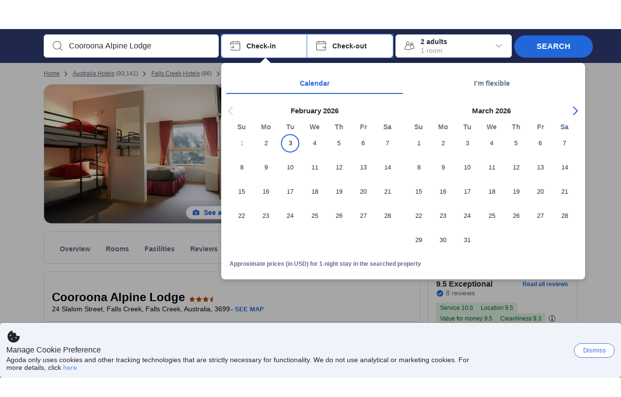

--- FILE ---
content_type: text/html; charset=utf-8
request_url: https://www.agoda.com/cooroona-alpine-lodge/hotel/falls-creek-au.html
body_size: 74931
content:

<!DOCTYPE html>
<html lang="en" kite-lang="en" class="chrome no-js" dir="ltr">
<head>
    <meta charset="utf-8" />
        <meta name="viewport" content="width=device-width, initial-scale=1.0" />
    
        <meta name="referrer" content="origin-when-cross-origin" />
    
    <title></title>
    <link rel="icon" href="/favicon.ico" />

<script type="text/javascript" id="messagingClientLite">
!function(t,e){if("object"==typeof exports&&"object"==typeof module)module.exports=e();else if("function"==typeof define&&define.amd)define([],e);else{var n=e();for(var r in n)("object"==typeof exports?exports:t)[r]=n[r]}}("undefined"!=typeof self?self:this,(function(){return function(t){var e={};function n(r){if(e[r])return e[r].exports;var i=e[r]={i:r,l:!1,exports:{}};return t[r].call(i.exports,i,i.exports,n),i.l=!0,i.exports}return n.m=t,n.c=e,n.d=function(t,e,r){n.o(t,e)||Object.defineProperty(t,e,{enumerable:!0,get:r})},n.r=function(t){"undefined"!=typeof Symbol&&Symbol.toStringTag&&Object.defineProperty(t,Symbol.toStringTag,{value:"Module"}),Object.defineProperty(t,"__esModule",{value:!0})},n.t=function(t,e){if(1&e&&(t=n(t)),8&e)return t;if(4&e&&"object"==typeof t&&t&&t.__esModule)return t;var r=Object.create(null);if(n.r(r),Object.defineProperty(r,"default",{enumerable:!0,value:t}),2&e&&"string"!=typeof t)for(var i in t)n.d(r,i,function(e){return t[e]}.bind(null,i));return r},n.n=function(t){var e=t&&t.__esModule?function(){return t.default}:function(){return t};return n.d(e,"a",e),e},n.o=function(t,e){return Object.prototype.hasOwnProperty.call(t,e)},n.p="",n(n.s=232)}({0:function(t,e,n){"use strict";n.d(e,"c",(function(){return i})),n.d(e,"a",(function(){return o})),n.d(e,"b",(function(){return u})),n.d(e,"d",(function(){return s})),n.d(e,"g",(function(){return a})),n.d(e,"e",(function(){return c})),n.d(e,"f",(function(){return f}));var r=function(t,e){return(r=Object.setPrototypeOf||{__proto__:[]}instanceof Array&&function(t,e){t.__proto__=e}||function(t,e){for(var n in e)Object.prototype.hasOwnProperty.call(e,n)&&(t[n]=e[n])})(t,e)};function i(t,e){if("function"!=typeof e&&null!==e)throw new TypeError("Class extends value "+String(e)+" is not a constructor or null");function n(){this.constructor=t}r(t,e),t.prototype=null===e?Object.create(e):(n.prototype=e.prototype,new n)}var o=function(){return(o=Object.assign||function(t){for(var e,n=1,r=arguments.length;n<r;n++)for(var i in e=arguments[n])Object.prototype.hasOwnProperty.call(e,i)&&(t[i]=e[i]);return t}).apply(this,arguments)};function u(t,e,n,r){return new(n||(n=Promise))((function(i,o){function u(t){try{a(r.next(t))}catch(t){o(t)}}function s(t){try{a(r.throw(t))}catch(t){o(t)}}function a(t){var e;t.done?i(t.value):(e=t.value,e instanceof n?e:new n((function(t){t(e)}))).then(u,s)}a((r=r.apply(t,e||[])).next())}))}function s(t,e){var n,r,i,o,u={label:0,sent:function(){if(1&i[0])throw i[1];return i[1]},trys:[],ops:[]};return o={next:s(0),throw:s(1),return:s(2)},"function"==typeof Symbol&&(o[Symbol.iterator]=function(){return this}),o;function s(s){return function(a){return function(s){if(n)throw new TypeError("Generator is already executing.");for(;o&&(o=0,s[0]&&(u=0)),u;)try{if(n=1,r&&(i=2&s[0]?r.return:s[0]?r.throw||((i=r.return)&&i.call(r),0):r.next)&&!(i=i.call(r,s[1])).done)return i;switch(r=0,i&&(s=[2&s[0],i.value]),s[0]){case 0:case 1:i=s;break;case 4:return u.label++,{value:s[1],done:!1};case 5:u.label++,r=s[1],s=[0];continue;case 7:s=u.ops.pop(),u.trys.pop();continue;default:if(!(i=u.trys,(i=i.length>0&&i[i.length-1])||6!==s[0]&&2!==s[0])){u=0;continue}if(3===s[0]&&(!i||s[1]>i[0]&&s[1]<i[3])){u.label=s[1];break}if(6===s[0]&&u.label<i[1]){u.label=i[1],i=s;break}if(i&&u.label<i[2]){u.label=i[2],u.ops.push(s);break}i[2]&&u.ops.pop(),u.trys.pop();continue}s=e.call(t,u)}catch(t){s=[6,t],r=0}finally{n=i=0}if(5&s[0])throw s[1];return{value:s[0]?s[1]:void 0,done:!0}}([s,a])}}}Object.create;function a(t){var e="function"==typeof Symbol&&Symbol.iterator,n=e&&t[e],r=0;if(n)return n.call(t);if(t&&"number"==typeof t.length)return{next:function(){return t&&r>=t.length&&(t=void 0),{value:t&&t[r++],done:!t}}};throw new TypeError(e?"Object is not iterable.":"Symbol.iterator is not defined.")}function c(t,e){var n="function"==typeof Symbol&&t[Symbol.iterator];if(!n)return t;var r,i,o=n.call(t),u=[];try{for(;(void 0===e||e-- >0)&&!(r=o.next()).done;)u.push(r.value)}catch(t){i={error:t}}finally{try{r&&!r.done&&(n=o.return)&&n.call(o)}finally{if(i)throw i.error}}return u}function f(t,e,n){if(n||2===arguments.length)for(var r,i=0,o=e.length;i<o;i++)!r&&i in e||(r||(r=Array.prototype.slice.call(e,0,i)),r[i]=e[i]);return t.concat(r||Array.prototype.slice.call(e))}Object.create},1:function(t,e,n){"use strict";(function(t){n.d(e,"a",(function(){return r}));var r=function(){function e(){}return e.current=function(){var e="undefined"!=typeof window?window:"undefined"!=typeof self?self:void 0!==t?t:null;if(!e)throw new Error("Unsupported environment.");return e},e}()}).call(this,n(30))},13:function(t,e,n){"use strict";n.d(e,"a",(function(){return i})),n.d(e,"b",(function(){return r}));var r,i={measurement:0,default:1,log:2};!function(t){t[t.measurement=0]="measurement",t[t.generic=1]="generic",t[t.log=2]="log"}(r||(r={}))},17:function(t,e,n){"use strict";function r(t,e,n){for(var r=n.length,i=0;i<r;i++){var o=n[i];if(o)for(var u in o)o.hasOwnProperty(u)&&t(u,o[u])}}n.d(e,"a",(function(){return r}))},18:function(t,e,n){"use strict";n.d(e,"b",(function(){return i})),n.d(e,"a",(function(){return u}));var r=n(13);function i(t){var e=r.a[t];return e=void 0===e?r.a.default:e}var o={trace:0,debug:1,info:2,warn:3,error:4,fatal:5};function u(t,e){if("measurement"===t){var n=e.name;return delete e.name,n}if("log"===t){var r=o[e.level];return r="number"==typeof r?r:2,delete e.level,r.toString()}return t}},232:function(t,e,n){"use strict";n.r(e),n.d(e,"MessagingClient",(function(){return a}));var r=n(1),i=n(73),o=n(28),u=function(){function t(){this.buffer={items:[]},this.contextData={}}return t.prototype.send=function(e){var n=this.buffer.items,r=t.MaxBufferSize-n.length;r>0&&(e instanceof Array?(r<e.length&&(e=e.slice(0,r)),this.buffer.items=e.concat(n)):this.buffer.items.push(e))},t.prototype.dispose=function(t){this.buffer.items.length=0,t&&t()},t.prototype.environment=function(t){},t.prototype.context=function(t){var e=this.contextData;e.sessionId=t.sessionId||e.sessionId,e.userId=t.userId||e.userId},t.MaxBufferSize=15e3,t}(),s=n(36),a=function(){function t(t){this._test=t}return t.create=function(e){return t.instantiate(e)},t.instantiate=function(e){return(new t).instantiate(e)},t.environment=function(e){return new t(e)},t.prototype.instantiate=function(t){var e,n,r=o.a.get();if(r.environment=r.environment||t,r.test=r.test||this._test,r.messagingClient)return r.messagingClient;var a=new u,c=new s.a(a,new i.a,null!==(n=null===(e=r.environment)||void 0===e?void 0:e.apiKey)&&void 0!==n?n:"");return r.buffer=a.buffer,r.context=a.contextData,r.messagingClient=c,c},t}();r.a.current().MessagingClient=a,a.instantiate()},28:function(t,e,n){"use strict";n.d(e,"a",(function(){return o}));var r=n(1),i="MessagingClient-LiteData",o=function(){function t(){}return t.get=function(){var t=r.a.current();return t[i]||(t[i]={})},t.clear=function(){delete r.a.current()[i]},t}()},30:function(t,e){var n;n=function(){return this}();try{n=n||new Function("return this")()}catch(t){"object"==typeof window&&(n=window)}t.exports=n},35:function(t,e,n){"use strict";n.d(e,"a",(function(){return r}));var r=function(){function t(){}return t.current=function(){return window&&window.__MCJS_EXTENSION_DATA__||{}},t}()},36:function(t,e,n){"use strict";n.d(e,"a",(function(){return y}));var r=n(0),i=function(t){function e(){var n=t.call(this,"Bridge not exist")||this;return Object.setPrototypeOf(n,e.prototype),n}return Object(r.c)(e,t),e}(Error),o=function(t){function e(n){var r=t.call(this,"Unsupported bridge version: ".concat(n))||this;return Object.setPrototypeOf(r,e.prototype),r}return Object(r.c)(e,t),e}(Error),u=function(t){function e(){var n=t.call(this,"Operation Timeout error")||this;return Object.setPrototypeOf(n,e.prototype),n}return Object(r.c)(e,t),e}(Error),s=function(t){function e(n){var r,i,o=this;return(o=t.call(this,(null===(r=n.error)||void 0===r?void 0:r.message)||"Unknown error")||this).code=(null===(i=n.error)||void 0===i?void 0:i.code)||"UNKNOWN",Object.setPrototypeOf(o,e.prototype),o}return Object(r.c)(e,t),e}(Error);function a(t,e){return Object(r.b)(this,void 0,void 0,(function(){var n,i,o;return Object(r.d)(this,(function(r){switch(r.label){case 0:if((n=e.signal).aborted)throw new Error("Operation canceled");i=new AbortController,n.addEventListener("abort",(function(){}),{once:!0,signal:i.signal}),r.label=1;case 1:return r.trys.push([1,,3,4]),[4,t()];case 2:if(o=r.sent(),n.aborted)throw new Error("Operation canceled");return[3,4];case 3:return i.abort(),[7];case 4:return[2,o]}}))}))}function c(t,e){return Object(r.b)(this,void 0,void 0,(function(){function n(){return Object(r.b)(this,void 0,void 0,(function(){return Object(r.d)(this,(function(e){switch(e.label){case 0:return e.trys.push([0,,2,3]),[4,a(t,{signal:o.signal})];case 1:return[2,e.sent()];case 2:return i.abort(),[7];case 3:return[2]}}))}))}var i,o,s,c=this;return Object(r.d)(this,(function(t){switch(t.label){case 0:return i=new AbortController,o=new AbortController,s=function(){return Object(r.b)(c,void 0,void 0,(function(){return Object(r.d)(this,(function(t){return[2,new Promise((function(t,n){var r=setTimeout((function(){i.signal.aborted?t(void 0):(o.abort(),n(new u)),clearTimeout(r)}),e.timeout)}))]}))}))},[4,Promise.race([s(),n()])];case 1:return[2,t.sent()]}}))}))}function f(t){return Object(r.b)(this,void 0,void 0,(function(){return Object(r.d)(this,(function(e){return[2,new Promise((function(e,n){setTimeout((function(){try{var r=t();e(r)}catch(t){n(t)}}),0)}))]}))}))}var l,d=function(){function t(t){this.bridge=t}return t.prototype.postMessage=function(t){return Object(r.b)(this,void 0,void 0,(function(){var e,n,i=this;return Object(r.d)(this,(function(o){switch(o.label){case 0:return[4,c((function(){return Object(r.b)(i,void 0,void 0,(function(){var e=this;return Object(r.d)(this,(function(n){return[2,f((function(){return e.bridge.postMessage(JSON.stringify(t))}))]}))}))}),{timeout:5e3})];case 1:if(e=o.sent(),"error"===(n=JSON.parse(e)).status)throw new s(n);return[2,n]}}))}))},t}(),b=function(){function t(t){this.bridge=t}return t.prototype.postMessage=function(t){return Object(r.b)(this,void 0,void 0,(function(){var e,n=this;return Object(r.d)(this,(function(i){switch(i.label){case 0:return[4,c((function(){return Object(r.b)(n,void 0,void 0,(function(){return Object(r.d)(this,(function(e){return[2,this.bridge.nativePromise("mcjsBridge","postMessage",t)]}))}))}),{timeout:5e3})];case 1:if("error"===(e=i.sent()).status)throw new s(e);return[2,e]}}))}))},t}(),v=function(){function t(t){this.bridge=t}return t.prototype.postMessage=function(t){return Object(r.b)(this,void 0,void 0,(function(){var e,n=this;return Object(r.d)(this,(function(r){switch(r.label){case 0:return[4,c((function(){return n.bridge.postMessage(t)}),{timeout:5e3})];case 1:if("error"===(e=r.sent()).status)throw new s(e);return[2,e]}}))}))},t}();function p(t){var e,n,i,u,a,p,h,m,g,y;return Object(r.b)(this,void 0,void 0,(function(){var w,O,j,_,x,S,M=this;return Object(r.d)(this,(function(E){switch(E.label){case 0:return l?[2,l]:(null===(e=null==t?void 0:t.Capacitor)||void 0===e?void 0:e.isNativePlatform())&&(null===(n=null==t?void 0:t.Capacitor)||void 0===n?void 0:n.isPluginAvailable("mcjsBridge"))?(w=t.Capacitor,[4,c((function(){return w.nativePromise("mcjsBridge","postMessage",{type:"get-bridge-version"})}),{timeout:5e3})]):[3,2];case 1:if("success"!==(S=E.sent()).status)throw new s(S);switch(null===(i=S.data)||void 0===i?void 0:i.version){case 1:return[2,l=new b(t.Capacitor)];default:throw new o(null===(u=S.data)||void 0===u?void 0:u.version)}return[3,7];case 2:return(null===(p=null===(a=null==t?void 0:t.webkit)||void 0===a?void 0:a.messageHandlers)||void 0===p?void 0:p.mcjsBridge)?(O=t.webkit.messageHandlers.mcjsBridge,[4,c((function(){return O.postMessage({type:"get-bridge-version"})}),{timeout:5e3})]):[3,4];case 3:if("success"!==(S=E.sent()).status)throw new s(S);switch(null===(h=S.data)||void 0===h?void 0:h.version){case 1:return[2,l=new v(t.webkit.messageHandlers.mcjsBridge)];default:throw new o(null===(m=S.data)||void 0===m?void 0:m.version)}return[3,7];case 4:return(null==t?void 0:t.mcjsBridge)?(j=t.mcjsBridge,_=function(){return j.postMessage(JSON.stringify({type:"get-bridge-version"}))},[4,c((function(){return Object(r.b)(M,void 0,void 0,(function(){return Object(r.d)(this,(function(t){return[2,f((function(){return _()}))]}))}))}),{timeout:5e3})]):[3,6];case 5:if(x=E.sent(),"success"!==(S=JSON.parse(x)).status)throw new s(S);switch(null===(g=S.data)||void 0===g?void 0:g.version){case 1:return[2,l=new d(t.mcjsBridge)];default:throw new o(null===(y=S.data)||void 0===y?void 0:y.version)}return[3,7];case 6:return[2,void 0];case 7:return[2]}}))}))}var h=n(35),m=n(44),g=n(18),y=function(){function t(t,e,n){this.sender=t,this._time=e,this._apiKey=n,window.addEventListener("message",this.onMessageReceivedFromMimir.bind(this))}return t.prototype.onMessageReceivedFromMimir=function(t){var e,n;if("analytics-extension"===(null===(e=null==t?void 0:t.data)||void 0===e?void 0:e.id))switch(null===(n=t.data)||void 0===n?void 0:n.name){case"enable-debug-mode":this.debug(!0);break;case"disable-debug-mode":this.debug(!1)}},t.prototype.create=function(t,e,n){var r=Number(null==n?void 0:n.timestamp);("number"!=typeof r||isNaN(r)||r<1e5)&&(r=this._time.now());var i={_meta:{timestamp:r,type:t}};return e&&Object(m.a)(i,e),i},t.prototype.send=function(t,e){var n,i;return Object(r.b)(this,void 0,void 0,(function(){var o;return Object(r.d)(this,(function(r){switch(r.label){case 0:if(!t||!t._meta)throw new Error("Message or message type is undefined");t=JSON.parse(JSON.stringify(t)),null!==(n=(i=t._meta).timestamp)&&void 0!==n||(i.timestamp=this._time.now()),t._meta.tabId=h.a.current().tabId,r.label=1;case 1:return r.trys.push([1,3,,4]),[4,this.bridgeToNative(t)];case 2:return r.sent(),[3,4];case 3:return o=r.sent(),this.addBridgeFallbackReason(t,o),this.sender.send(t,e),[3,4];case 4:return[2]}}))}))},t.prototype.bridgeToNative=function(t){return Object(r.b)(this,void 0,void 0,(function(){var e,n,o,u;return Object(r.d)(this,(function(s){switch(s.label){case 0:return[4,p(window)];case 1:if(!(e=s.sent()))throw new i;return delete(n=Object(r.a)({},t))._meta,o=Object(g.a)(t._meta.type,t),u=Object(g.b)(t._meta.type),[4,e.postMessage({type:"send-message",data:{timestamp:t._meta.timestamp||0,messageName:o,partitionKey:"",messageType:u,payload:JSON.stringify(n),apiKey:this._apiKey}})];case 2:return s.sent(),[2]}}))}))},t.prototype.addBridgeFallbackReason=function(t,e){e instanceof i?t._meta.webview_bridge_fallback_reason="BRIDGE_NOT_EXIST":e instanceof o?t._meta.webview_bridge_fallback_reason="UNSUPPORTED_BRIDGE_VERSION":e instanceof u?t._meta.webview_bridge_fallback_reason="BRIDGE_TIMEOUT_ERROR":e instanceof s?t._meta.webview_bridge_fallback_reason=e.code:e instanceof Error?t._meta.webview_bridge_fallback_reason=e.message:t._meta.webview_bridge_fallback_reason="UNKNOWN_ERROR"},t.prototype.debug=function(t,e){this.sender.environment({debug:t,logs:e})},t.prototype.context=function(t){this.sender.context(t)},t}()},44:function(t,e,n){"use strict";n.d(e,"a",(function(){return i}));var r=n(17);function i(t){for(var e=[],n=1;n<arguments.length;n++)e[n-1]=arguments[n];return t||(t={}),Object(r.a)((function(e,n){void 0===t[e]&&(t[e]=n)}),t,e),t}},73:function(t,e,n){"use strict";n.d(e,"a",(function(){return r}));var r=function(){function t(){}return t.prototype.now=function(){return+new Date},t}()}})}));
</script><script type="text/javascript">
const messagingClient = MessagingClient.instantiate();

function loadErrorHandler(err) {
    const src = err.path[0].src;
    const href = err.path[0].href;
    var message = ["could not load", src ? src : href].join(" ");
    try {
        const log = messagingClient.create('log', { logLevel: 'error', message: message, applicationName: 'cronos', loggerName: 'Fe.Cronos.Logger' });
        messagingClient.send(log);
    }
    catch (exception) {
    }
}
</script>    
    <link rel='preload' href='https://cdn6.agoda.net/cdn-accom-web/js/assets/browser-bundle/1473-3d7595f608fd.js' as='script'><link rel='preload' href='https://cdn6.agoda.net/cdn-accom-web/js/assets/browser-bundle/5621-60d7264e5167.js' as='script'><link rel='preload' href='https://cdn6.agoda.net/cdn-accom-web/js/assets/browser-bundle/property-4d501d926b47.js' as='script'>

    

    <link rel='preconnect' href='https://cdn10.agoda.net' crossorigin>
    <link rel='preconnect' href='//pix10.agoda.net' crossorigin>
    <link rel='preconnect' href='https://secure.agoda.com' >




<style type="text/css">body{overflow-y:scroll}.NavBar--sticky.NavBar--hide{display:none}.container-agoda{padding:0;margin:16px auto}@media screen and (min-width:1100px){.container-agoda{width:1100px;padding:0;margin:0 auto}}@media(max-width:1024px){.container-agoda{width:940px;padding:0;margin:0 auto}}.MosaicReloaded__PlaceHolder{display:flex;flex-direction:row-reverse}.Searchbox--horizontal{display:flex;justify-content:center}.SearchBoxContainer--package>.Searchbox--horizontal{display:block}.Searchbox__wrapper{display:inline-flex}.SearchBoxContainer--compact .Searchbox__wrapper{margin:0}.Searchbox__wrapper .IconBox.IconBox--autocomplete{margin-right:5px;min-width:auto}.Searchbox__wrapper .IconBox.IconBox--checkIn{min-width:177px}.Searchbox__wrapper .IconBox.IconBox--checkOut{min-width:177px}.Searchbox__wrapper .IconBox.IconBox--occupancy{min-width:240px}.Searchbox__searchButton{min-width:130px}.Breadcrumb-placeholder{height:40px;font-size:12px}.BreadCrumb-hotel_item{display:inline-block}.breadcrumbRegionName__h1{font-size:12px;font-weight:400}.Breadcrumb-PlaceHolder{border-bottom:1px solid #eee}.MosaicReloaded__PlaceHolder .NorthstarSideContent{max-width:324px;width:100%}html[dir=ltr] .MosaicReloaded__PlaceHolder .NorthstarSideContent{width:25%;padding-left:16px}html[dir=rtl] .MosaicReloaded__PlaceHolder .NorthstarSideContent{width:25%;padding-right:16px}.MosaicReloaded__PlaceHolder .NorthstarMainContent{width:75%;display:flex;flex-direction:column}html[dir=ltr] .MosaicReloaded__PlaceHolder .NorthstarMainContent{float:right}html[dir=rtl] .MosaicReloaded__PlaceHolder .NorthstarMainContent{float:left}.MosaicReloaded__PlaceHolder .NorthstarCard{border-radius:4px}.MosaicReloaded__PlaceHolder .MosaicReloaded{height:350px;width:100%;position:relative;margin-bottom:10px;display:flex;flex-direction:row}.MosaicReloaded__PlaceHolder .MosaicReloaded__SqOne{height:100%;width:50%;position:relative}html[dir=ltr] .MosaicReloaded__PlaceHolder .MosaicReloaded__SqOne{border-top-left-radius:4px;border-bottom-left-radius:4px}html[dir=rtl] .MosaicReloaded__PlaceHolder .MosaicReloaded__SqOne{border-top-right-radius:4px;border-bottom-right-radius:4px}.MosaicReloaded__SqRight-Container{display:flex;flex-direction:column;height:350px;width:50%}html[dir=ltr] .MosaicReloaded__SqRight-Container{margin-left:2px}html[dir=rtl] .MosaicReloaded__SqRight-Container{margin-right:2px}.MosaicReloaded__PlaceHolder .MosaicReloaded__SqTwo{height:226px;width:100%}html[dir=ltr] .MosaicReloaded__PlaceHolder .MosaicReloaded__SqTwo{border-top-right-radius:4px}html[dir=rtl] .MosaicReloaded__PlaceHolder .MosaicReloaded__SqTwo{border-top-left-radius:4px}.MosaicReloaded__SqSmall-Container{display:flex;flex-direction:row;justify-content:space-between;width:100%;margin-top:2px}.MosaicReloaded__PlaceHolder .MosaicReloaded__SqThree{height:130px;width:49.5%}html[dir=ltr] .MosaicReloaded__PlaceHolder .MosaicReloaded__SqThree{right:168px}html[dir=rtl] .MosaicReloaded__PlaceHolder .MosaicReloaded__SqThree{left:168px}.MosaicReloaded__PlaceHolder .MosaicReloaded__SqFour{height:130px;width:49.5%}html[dir=ltr] .MosaicReloaded__PlaceHolder .MosaicReloaded__SqFour{border-bottom-right-radius:4px}html[dir=rtl] .MosaicReloaded__PlaceHolder .MosaicReloaded__SqFour{border-bottom-left-radius:4px}.MosaicReloaded__PlaceHolder .MosaicReloaded__SqOne,.MosaicReloaded__PlaceHolder .MosaicReloaded__SqTwo,.MosaicReloaded__PlaceHolder .MosaicReloaded__SqThree,.MosaicReloaded__PlaceHolder .MosaicReloaded__SqFour,.MosaicReloaded__PlaceHolder .ReviewPlate,.MosaicReloaded__PlaceHolder .HeaderPlate,.MosaicReloaded__PlaceHolder .ReviewsCombo,.MosaicReloaded__PlaceHolder .ReviewsSnippet{-webkit-animation:mosaic-loading 2.2s cubic-bezier(.85,.15,.15,.85) infinite;-moz-animation:mosaic-loading 2.2s cubic-bezier(.85,.15,.15,.85) infinite;-o-animation:mosaic-loading 2.2s cubic-bezier(.85,.15,.15,.85) infinite;animation:mosaic-loading 2.2s cubic-bezier(.85,.15,.15,.85) infinite;border:none;background-color:#f6f6f6}.MosaicReloaded__PlaceHolder .MosaicReloaded__SqTwo{-webkit-animation-delay:.6s;-moz-animation-delay:.6s;-o-animation-delay:.6s;animation-delay:.6s}.MosaicReloaded__PlaceHolder .MosaicReloaded__SqThree{-webkit-animation-delay:1.2s;-moz-animation-delay:1.2s;-o-animation-delay:1.2s;animation-delay:1.2s}.MosaicReloaded__PlaceHolder .MosaicReloaded__SqFour{-webkit-animation-delay:.4s;-moz-animation-delay:.4s;-o-animation-delay:.4s;animation-delay:.4s}.MosaicReloaded__PlaceHolder .Miscellaneous__Container{display:table;margin-top:16px;width:100%}.MosaicReloaded__PlaceHolder .NorthstarSideContent{width:324px}html[dir=ltr] .MosaicReloaded__PlaceHolder .NorthstarSideContent{float:right;padding-left:16px}html[dir=rtl] .MosaicReloaded__PlaceHolder .NorthstarSideContent{float:left;padding-right:16px}#PropertyPlaceholder.MosaicReloaded__PlaceHolder .NorthstarMainContent{width:776px}.MosaicReloaded__PlaceHolder .ReviewPlate{height:779px;-webkit-animation-delay:1.2s;-moz-animation-delay:1.2s;-o-animation-delay:1.2s;animation-delay:1.2s}.MosaicReloaded__PlaceHolder .HeaderPlate{height:115px;-webkit-animation-delay:1.2s;-moz-animation-delay:1.2s;-o-animation-delay:1.2s;animation-delay:1.2s}.MosaicReloaded__PlaceHolder .ReviewsCombo{margin-top:10px;height:195px;-webkit-animation-delay:.2s;-moz-animation-delay:.2s;-o-animation-delay:.2s;animation-delay:.2s}.MosaicReloaded__PlaceHolder .ReviewsSnippet{margin-top:10px;height:90px;-webkit-animation-delay:1.72s;-moz-animation-delay:1.72s;-o-animation-delay:1.72s;animation-delay:1.72s}@media(max-width:1024px){.Searchbox__wrapper .IconBox.IconBox--autocomplete{min-width:260px}.Searchbox__wrapper .IconBox.IconBox--occupancy{min-width:190px}}@-webkit-keyframes mosaic-loading{0%{background-color:#f6f6f6}50%{background-color:#eee}100%{background-color:#f6f6f6}}@-moz-keyframes mosaic-loading{0%{background-color:#f6f6f6}50%{background-color:#eee}100%{background-color:#f6f6f6}}@-o-keyframes mosaic-loading{0%{background-color:#f6f6f6;}50%{background-color:#eee;}100%{background-color:#f6f6f6;}}@keyframes mosaic-loading{0%{background-color:#f6f6f6}50%{background-color:#eee}100%{background-color:#f6f6f6}}</style>

    
<script>
    try {
    !function(e,t){if("object"==typeof exports&&"object"==typeof module)module.exports=t();else if("function"==typeof define&&define.amd)define([],t);else{var n=t();for(var r in n)("object"==typeof exports?exports:e)[r]=n[r]}}(window,(function(){return function(e){var t={};function n(r){if(t[r])return t[r].exports;var i=t[r]={i:r,l:!1,exports:{}};return e[r].call(i.exports,i,i.exports,n),i.l=!0,i.exports}return n.m=e,n.c=t,n.d=function(e,t,r){n.o(e,t)||Object.defineProperty(e,t,{enumerable:!0,get:r})},n.r=function(e){"undefined"!=typeof Symbol&&Symbol.toStringTag&&Object.defineProperty(e,Symbol.toStringTag,{value:"Module"}),Object.defineProperty(e,"__esModule",{value:!0})},n.t=function(e,t){if(1&t&&(e=n(e)),8&t)return e;if(4&t&&"object"==typeof e&&e&&e.__esModule)return e;var r=Object.create(null);if(n.r(r),Object.defineProperty(r,"default",{enumerable:!0,value:e}),2&t&&"string"!=typeof e)for(var i in e)n.d(r,i,function(t){return e[t]}.bind(null,i));return r},n.n=function(e){var t=e&&e.__esModule?function(){return e.default}:function(){return e};return n.d(t,"a",t),t},n.o=function(e,t){return Object.prototype.hasOwnProperty.call(e,t)},n.p="",n(n.s=35)}({35:function(e,t,n){"use strict";Object.defineProperty(t,"__esModule",{value:!0}),n(36)},36:function(e,t){var n,r,i,o,u,f,c,a,l,p,s,d;u={passive:!0,capture:!0},f=new Date,c=function(){o=[],r=-1,n=null,s(addEventListener)},a=function(e,t){n||(n=t,r=e,i=new Date,s(removeEventListener),l())},l=function(){if(r>=0&&r<i-f){var e={entryType:"first-input",name:n.type,target:n.target,cancelable:n.cancelable,startTime:n.timeStamp,processingStart:n.timeStamp+r};o.forEach((function(t){t(e)})),o =[]}},p =function(e){if(e.cancelable){var t=(e.timeStamp>
        1e12?new Date:performance.now())-e.timeStamp;"pointerdown"==e.type?function(e,t){var n=function(){a(e,t),i()},r=function(){i()},i=function(){removeEventListener("pointerup",n,u),removeEventListener("pointercancel",r,u)};addEventListener("pointerup",n,u),addEventListener("pointercancel",r,u)}(t,e):a(t,e)}},s=function(e){["mousedown","keydown","touchstart","pointerdown"].forEach((function(t){return e(t,p,u)}))},d="hidden"===document.visibilityState?0:1/0,addEventListener("visibilitychange",(function e(t){"hidden"===document.visibilityState&&(d=t.timeStamp,removeEventListener("visibilitychange",e,!0))}),!0),c(),self.webVitals={firstInputPolyfill:function(e){o.push(e),l()},resetFirstInputPolyfill:c,get firstHiddenTime(){return d}}}})}));
    } catch(e) {
        window.webVitalsPolyfillDebugInfo = e;
    }
    window.performanceClientContext = {"isEnabled":true,"clientProfile":{"Device":1,"Os":2,"Client":1,"SubClient":0}} ?? {};
</script>



            <script type="text/javascript" id="EdgeRedirect">
                try {
                    if (/MSIE \d|Trident.*rv:/.test(navigator.userAgent)) {
                        function getCookie(cname) {
                            var name = cname + "=";
                            var decodedCookie = decodeURIComponent(document.cookie);
                            var ca = decodedCookie.split(';');
                            for (var i = 0; i < ca.length; i++) {
                                var c = ca[i];
                                while (c.charAt(0) == ' ') {
                                    c = c.substring(1);
                                }
                                if (c.indexOf(name) == 0) {
                                    return c.substring(name.length, c.length);
                                }
                            }
                            return "";
                        }

                        function updateQueryStringParameter(uri, key, value) {
                            var re = new RegExp("([?&])" + key + "=.*?(&|$)", "i");
                            var separator = uri.indexOf('?') !== -1 ? "&" : "?";
                            if (uri.match(re)) {
                                return uri.replace(re, '$1' + key + "=" + value + '$2');
                            }
                            else {
                                return uri + separator + key + "=" + value;
                            }
                        }

                        var tracker = getCookie("agoda.user.03").split("&")[0].replace("UserId=", "");
                        window.location = 'microsoft-edge:' + updateQueryStringParameter(window.location.href, "follow_redirect", tracker);
                        // fall back url if cannot go to Edge browser
                        setTimeout(function () {
                            window.location = 'https://go.microsoft.com/fwlink/?linkid=2135547';
                        }, 1);
                    }
                } catch (e) {
                    // do nothing
                }
            </script>
        <script type="text/javascript" id="IEPromisePolyfill">
    !function (e, n) { "object" == typeof exports && "undefined" != typeof module ? n() : "function" == typeof define && define.amd ? define(n) : n() }(0, function () { "use strict"; function e() { } function n(e) { if (!(this instanceof n)) throw new TypeError("Promises must be constructed via new"); if ("function" != typeof e) throw new TypeError("not a function"); this._state = 0, this._handled = !1, this._value = undefined, this._deferreds = [], f(e, this) } function t(e, t) { for (; 3 === e._state;)e = e._value; 0 !== e._state ? (e._handled = !0, n._immediateFn(function () { var n = 1 === e._state ? t.onFulfilled : t.onRejected; if (null !== n) { var i; try { i = n(e._value) } catch (f) { return void r(t.promise, f) } o(t.promise, i) } else (1 === e._state ? o : r)(t.promise, e._value) })) : e._deferreds.push(t) } function o(e, t) { try { if (t === e) throw new TypeError("A promise cannot be resolved with itself."); if (t && ("object" == typeof t || "function" == typeof t)) { var o = t.then; if (t instanceof n) return e._state = 3, e._value = t, void i(e); if ("function" == typeof o) return void f(function (e, n) { return function () { e.apply(n, arguments) } }(o, t), e) } e._state = 1, e._value = t, i(e) } catch (u) { r(e, u) } } function r(e, n) { e._state = 2, e._value = n, i(e) } function i(e) { 2 === e._state && 0 === e._deferreds.length && n._immediateFn(function () { e._handled || n._unhandledRejectionFn(e._value) }); for (var o = 0, r = e._deferreds.length; r > o; o++)t(e, e._deferreds[o]); e._deferreds = null } function f(e, n) { var t = !1; try { e(function (e) { t || (t = !0, o(n, e)) }, function (e) { t || (t = !0, r(n, e)) }) } catch (i) { if (t) return; t = !0, r(n, i) } } var u = function (e) { var n = this.constructor; return this.then(function (t) { return n.resolve(e()).then(function () { return t }) }, function (t) { return n.resolve(e()).then(function () { return n.reject(t) }) }) }, c = setTimeout; n.prototype["catch"] = function (e) { return this.then(null, e) }, n.prototype.then = function (n, o) { var r = new this.constructor(e); return t(this, new function (e, n, t) { this.onFulfilled = "function" == typeof e ? e : null, this.onRejected = "function" == typeof n ? n : null, this.promise = t }(n, o, r)), r }, n.prototype["finally"] = u, n.all = function (e) { return new n(function (n, t) { function o(e, f) { try { if (f && ("object" == typeof f || "function" == typeof f)) { var u = f.then; if ("function" == typeof u) return void u.call(f, function (n) { o(e, n) }, t) } r[e] = f, 0 == --i && n(r) } catch (c) { t(c) } } if (!e || "undefined" == typeof e.length) throw new TypeError("Promise.all accepts an array"); var r = Array.prototype.slice.call(e); if (0 === r.length) return n([]); for (var i = r.length, f = 0; r.length > f; f++)o(f, r[f]) }) }, n.resolve = function (e) { return e && "object" == typeof e && e.constructor === n ? e : new n(function (n) { n(e) }) }, n.reject = function (e) { return new n(function (n, t) { t(e) }) }, n.race = function (e) { return new n(function (n, t) { for (var o = 0, r = e.length; r > o; o++)e[o].then(n, t) }) }, n._immediateFn = "function" == typeof setImmediate && function (e) { setImmediate(e) } || function (e) { c(e, 0) }, n._unhandledRejectionFn = function (e) { void 0 !== console && console && console.warn("Possible Unhandled Promise Rejection:", e) }; var l = function () { if ("undefined" != typeof self) return self; if ("undefined" != typeof window) return window; if ("undefined" != typeof global) return global; throw Error("unable to locate global object") }(); l.Promise ? l.Promise.prototype["finally"] || (l.Promise.prototype["finally"] = u) : l.Promise = n });
</script>

    <text>
        <script>propertyPageParamsPromise=Promise.resolve()</script>
    </text>

    <text>
        <script>window.propertyPageParams={cronosDetails:null,droneDesignSystemContext:{experiment:{isMigratingNotificationToAccessibleColor:!0,deprecateInaccessibleColor:!0,isToggleButtonAccessibilityColorFix:!0,isToggleButtonA11yContrastFix:!0,iconsMigrationToV3:!0,isGetDroneContextFromWindow:!0,radioCheckboxA11yContrastFix:!0,searchFieldMinHeight:!0,incorrectInertAttrOnCarouselWhenResizing:!1,isMigratingChipToAccessibleColor:!0,isMigratingBadgeToAccessibleColor:!0,carouselMigrationToV3:!1,rurubuAccessibleColor:!1,japanicanAccessibleColor:!1,inputV2A11yBorderContrastFix:!1,migrateDeprecatedColorTokenUsage:!0,dropdownTriggerV2ComboboxRole:!0,migrateColorPairAccessibleTokenUsage:!1,accessibleInactiveBorder:!1,iconAssetsMigrationToV3:!1,migrateInputV2ToV3UI:!1,notificationTitleTagFix:!0,cxpRGA11yFix:!0,dividerHeightStretch:!0,useBackgroundColorTransitionOverlayAnimation:!1,overlayComponentFix:!0,datePickerInteractiveStateContrastFix:!0,searchFieldAccessibleTextColorFix:!1,accessibleRadialLoader:!1,bottomSheetMediumSizeUpdate:!1,accordionTriggerContrastFix:!0,formControlSizeChange:!0,chipInteractiveStateContrastFix:!0,tooltipMaxWidthFix:!1,fixNotificationFocus:!1,buttonInteractiveStateContrastFix:!0,modalActionButtonIconFix:!1,accessibleTargetSizeBadge:!1,datePickerLabelImprovement:!1,tabItemA11yFix:!0,breadcrumbSemanticFix:!0,paginationSemanticFix:!0,indicatorBarStateTokenBackgroundFix:!1,buttonBaseInheritTextColorFix:!0,gridSizeFallback:!0,alwaysMountTooltip:!0},locale:"en-us",direction:"ltr",platform:"web",cdnBaseUrl:"https://cdn10.agoda.net"}};window.droneDesignSystemContext={experiment:{isMigratingNotificationToAccessibleColor:!0,deprecateInaccessibleColor:!0,isToggleButtonAccessibilityColorFix:!0,isToggleButtonA11yContrastFix:!0,iconsMigrationToV3:!0,isGetDroneContextFromWindow:!0,radioCheckboxA11yContrastFix:!0,searchFieldMinHeight:!0,incorrectInertAttrOnCarouselWhenResizing:!1,isMigratingChipToAccessibleColor:!0,isMigratingBadgeToAccessibleColor:!0,carouselMigrationToV3:!1,rurubuAccessibleColor:!1,japanicanAccessibleColor:!1,inputV2A11yBorderContrastFix:!1,migrateDeprecatedColorTokenUsage:!0,dropdownTriggerV2ComboboxRole:!0,migrateColorPairAccessibleTokenUsage:!1,accessibleInactiveBorder:!1,iconAssetsMigrationToV3:!1,migrateInputV2ToV3UI:!1,notificationTitleTagFix:!0,cxpRGA11yFix:!0,dividerHeightStretch:!0,useBackgroundColorTransitionOverlayAnimation:!1,overlayComponentFix:!0,datePickerInteractiveStateContrastFix:!0,searchFieldAccessibleTextColorFix:!1,accessibleRadialLoader:!1,bottomSheetMediumSizeUpdate:!1,accordionTriggerContrastFix:!0,formControlSizeChange:!0,chipInteractiveStateContrastFix:!0,tooltipMaxWidthFix:!1,fixNotificationFocus:!1,buttonInteractiveStateContrastFix:!0,modalActionButtonIconFix:!1,accessibleTargetSizeBadge:!1,datePickerLabelImprovement:!1,tabItemA11yFix:!0,breadcrumbSemanticFix:!0,paginationSemanticFix:!0,indicatorBarStateTokenBackgroundFix:!1,buttonBaseInheritTextColorFix:!0,gridSizeFallback:!0,alwaysMountTooltip:!0},locale:"en-us",direction:"ltr",platform:"web",cdnBaseUrl:"https://cdn10.agoda.net"}</script>
    </text>

    <div id="seo-data"></div>

        <script>window.shouldOptimizeLCP=!0</script>

</head>

<body class="NewHotel desktop BWHF-4821 AVENGERS-3602 ltr themed theme-agoda">
    <div id="mockDataEnabled" value="False"></div>
    <div id="login-react-popup"></div>
    <div id="login-react-root"></div>
    <div id="pointsmax-panel-react-root" data-hotel-id="" data-signin-landing=""></div>

    <input id="backwardRequestVerificationToken"
           name="backwardRequestVerificationToken"
           type="hidden"
           value="P43RJ9ktKVGIvpJk0NG2FfaXaK2yvH0elnBjRsxZBdA=:YKoNvrYQYi4pi2BdfVFDnWdvqsk=" />

<input id="requestVerificationToken"
       name="requestVerificationToken"
       type="hidden"
       value="CfDJ8Dkuqwv-0VhLoFfD8dw7lYxJEQilaRekZHHOBBD4x49Mdb6nlvHOOGelfJ44sIThopC2pkKGGhpakRQ1lWXl-gYhP0AWNsU9rXpz8VJEYolP9PHhzBSbYLMN9HhdzKjkWu7xcZvTV5IZmL5zz1ALS2Q" />


    <style>
        .backgroundSpace {
            position: absolute;
            top: 0;
            left: 0;
            overflow: hidden;
            width: 100%;
            height: 100%;
            z-index: -1;
        }

        .backgroundContainer {
            width: 90vw;
            height: 90vh;
        }
    </style>
    <div class="backgroundSpace" data-lcp="false">
                                                                                                                                                                                                                                                                                                                                                           
        <div class="backgroundContainer"></div>
                                                                                                                                                                                                                                                                                                                                                           
    </div>

<script>
    (function () {
        var method;
        var noop = function () { };
        var methods = [
            'assert', 'clear', 'count', 'debug', 'dir', 'dirxml', 'error',
            'exception', 'group', 'groupCollapsed', 'groupEnd', 'info', 'log',
            'markTimeline', 'profile', 'profileEnd', 'table', 'time', 'timeEnd',
            'timeline', 'timelineEnd', 'timeStamp', 'trace', 'warn'
        ];
        var length = methods.length;
        var console = (window.console = window.console || {});

        while (length--) {
            method = methods[length];
            if (!console[method]) {
                console[method] = noop;
            }
        }

    }());
    window.loginParamsUrl = '/api/en-us/Login/Params';
    window.feMsgConfig = {"Environment":"production","Cluster":"as","DC":"as","PageTypeId":7,"Disable":true};
    window.ssoUrl = null;
    window.ssoLogoutUrl = null;

    var whitelabel = { theme: 'theme-agoda' };
    var agoda = agoda || {};
    agoda.isCronos = true;
    agoda.userDevice = {
        mobileDeviceType: 'NOTMOBILE',
        devicePlatformId: 1,
        deviceType: 'desktop'
    };
    agoda.featureList = {"RegulationShowExclusivePriceSetting":{},"ShowGoogleLogin":{}};
    agoda.isBrazeEnabled = true;
    agoda.login = { isReact: true };
    agoda.BrazeSettings = {"IsEnabled":false,"IsEnabledLogin":false,"IsWhiteLabelEnabled":false,"IsAllowOrigin":false,"IsNonLoginEnabled":false,"AllowPages":[],"ExcludeAids":[]};
</script>



<script>
    window.agoda = window.agoda || {};
    window.agoda.bVariantsConfig = {"expids":["HERMES-4219","WLPLAUNCH-1674","BWHF-3505","JTBFP-615","CLICK-176-UCS","CARTPACK-49","LT-1680","LT-1482-RED","PFE-12138","INSTANT-ACCRUAL","PFE-12250","CONTENTAPP-1489","CONTENTAPP-1871","CONTENTAPP-2048","BWHF-5118","UNISAVE-374","AVENGERS-2987","PFE-12545","LT-1702","AVENGERS-2890","PFE-12556","JTBUAT-313","ADSFNDN-479","WLPLAUNCH-1674","ICBE-192","CLICK-176-UCS","CARTPACK-49","AVENGERS-2987","ACT-5422","JTBUAT-313","AVENGERS-2890","ADSREQ-1614","ADSFNDN-479","PKGWEB-494","PMARKETING-3307","WLPLAUNCH-1674","JTBFP-615","CARTPACK-49","LT-1702","PFE-12250","BWHF-4821","BWHF-5118","UNISAVE-374","LT-1537","AVENGERS-2987","PFE-12545","AVENGERS-2890","PFE-12556","JTBUAT-313","ADSFNDN-479","BWHF-5582","WLPLAUNCH-1674","AVENGERS-2987"],"unseenExpids":{"login-4217":false},"endpoint":"/api/cronos/layout/unseenexperiments/send","expiry":0}
</script>

<script>
    var agoda = window.agoda || {};
    agoda.pageConfig =  {"correlationId":"b67e2b80-6756-4b12-853e-fd7bc86af087","analyticsSessionId":"7475611426063718798","pageTypeId":7,"realLanguageId":1,"languageId":1,"origin":"US","stateCode":"OH","cid":-1,"tag":"","userId":"47e410a9-f587-4f85-9b95-34b78c8b83c1","whitelabelid":1,"loginLvl":0,"storefrontId":3,"currencyId":7,"currencyCode":"USD","htmlLanguage":"en-us","cultureInfoName":"en-us","machineName":"as-pc-3g-acm-web-user-6c9959cfd8-s7rlf","trafficGroupId":4,"sessionId":"uy5l14dg0r1nmqd3znsd4kj0","trafficSubGroupId":4,"aid":130243,"useFullPageLogin":true,"cttp":2,"isRealUser":true,"mode":"production","utm_medium":"","utm_source":"","utm_campaign":"","utm_content":"","utm_term":"","browserFamily":"Chrome","cdnDomain":"agoda.net"};
    agoda.userDevice =  {"devicePlatformId":1,"deviceType":"desktop","mobileDeviceType":"NOTMOBILE"};
    agoda.userAgentInfo =  {"isPrerender":false};
    agoda.rumpagetype = 'NewHotel';
    window.webgateApiUrl = 'https://www.agoda.com';
    window.gatewayApiUrl = '//www.agoda.com/api/gw';
</script>
<script>
    var agoda = agoda || {};
    agoda.features = {"agodaHomes":{},"flights":{},"pointsMax":{},"accommodation":{},"agodaCash":{},"cashBack":{},"comparePrices":{},"reviews":{"isOverheardHomeEnabled":true,"propertyRatingScale":10,"propertyDefaultProvider":-1,"isSubmissionEnabled":true,"isStarRatingPopupEnabled":true},"agodaVip":{},"currency":{"isCurrencySwitchRequired":true,"priceDisplay":true},"language":{"isLanguageSwitchRequired":true,"defaultLanguage":"en-us"},"footerAncillaryLinks":{},"trendingDataContents":{},"branding":{"brands":["agoda","priceline","kayak","rental-cars","booking-com","open-table"],"brandsWithText":[]},"userManageBooking":{"isHotelEnabled":true,"isFlightEnabled":true},"userMessaging":{},"userProfile":{"isSocialEnabled":true,"isPaymentEnabled":true,"isEmailSubscriptionEnabled":true},"favorites":{},"facebookLogin":{},"stacklaWidget":{},"hygienePlusBanner":{},"featuredLuxuryHotel":{},"bestPriceGuarantee":{},"accountProviders":{"mobileNumber":true},"manageMyBookings":{"showContactProperty":true,"showQuickAnswers":true,"showAirportTransfer":true,"showExternalBookingId":false},"chinaMarket":{},"login":{"showBenefits":true,"resetPasswordRedirect":false},"signUp":{},"tealium":{"account":"agoda"},"privateSale":{},"googleMaps":{"parameters":{"channel":"agoda","client":"gme-booking","key":"AIzaSyC8COgFCyVzK5lDTEqp__tEGkTqRPnIjkM"}},"groundTransport":{},"flightHotelPackages":{"backgroundUrl":"https://cdn6.agoda.net/images/PACKAGES-251/default/pkg_headbg_modifysearch@2x.jpg","mobileSearchHeaderBackground":null},"multiHotelPackages":{},"connectedTrip":{},"myBookingsButton":{"buttonBehavior":"link"},"occupancyOptions":{"showOccupancyOptions":true,"solo":true,"couple":true,"family":true,"group":true,"business":true},"themedDomestic":{},"flightCrossSellHotel":{},"coupons":{"pageVersion":1},"activities":{},"navigationProductMenu":{"accommodations":{"isEnabled":true,"isMultiProductPanelEnabled":false},"flights":{"isEnabled":true,"isMultiProductPanelEnabled":false},"packages":{"isEnabled":true,"isMultiProductPanelEnabled":false},"deals":{"isEnabled":true,"isMultiProductPanelEnabled":false},"homes":{"isEnabled":true,"isMultiProductPanelEnabled":false},"airportsTransfer":{"isEnabled":true,"isMultiProductPanelEnabled":false},"carRentals":{"isEnabled":true,"isMultiProductPanelEnabled":false},"thingsToDo":{"isEnabled":false,"isMultiProductPanelEnabled":false},"cruises":{"isEnabled":false,"isMultiProductPanelEnabled":false},"tourTravel":{"isEnabled":false,"isMultiProductPanelEnabled":false},"activities":{"isEnabled":true,"isMultiProductPanelEnabled":true}},"redirectToApp":{},"shoppingCart":{},"logo":{"locales":{"default":{"name":"agoda-color-default","url":"images/kite-js/logo/agoda/color-default.svg"}},"width":89,"height":37},"agodaPreferred":{},"bookOnRequest":{},"shoppingCartIconStyle":{"size":"xl2"},"taxAndFeeLabelInCart":{"withPassenger":false},"showTimeLimitedOffers":{},"directPartners":{"bzbciti":{"partnerNameCms":304930,"logoImageUrl":"https://cdn6.agoda.net/images/external_loyalty/partners/Buzzbees/logo-citi.svg","loginRedirectUrl":"/partner/bzbciti/login","cms":{"partnerannouncementprelogintext":301576,"loginredirectconfirmationmodalcancelbuttonlabel":252233,"tncinitialtext":143881,"redemptionboxredeembuttonactivelabel":134503,"redemptionpricebannerdisplaytext":277306,"loginpanelbodytext":301575,"loginpanelheadertext":301574,"redeempointsamountexceedsbookingamounterrortext":142639,"maxpointsapplylabel":301581,"loginredirectconfirmationmodalbodytext":301578,"redemptionboxtitle":134501,"loginredirectconfirmationmodalheadertext":301577,"rewardsbalancetext":257840,"programdisplayeconomicstext":252241,"redemptionboxredeembuttoninactivelabel":134502,"loginpanelloginbuttonlabel":134499,"pricebreakdownredemptionlineitemlabel":301583,"partnerannouncementpostlogintext":301582,"bookingamountislessthanminimumbookingamounterrortext":142640,"redemptionboxrewardfiatequivalentlabel":258529,"programdisplaybalancelabel":252234,"loginredirectconfirmationmodalprimarybuttonlabel":292420,"redeempointsamountexceedsavailableamounterrortext":150023,"pricebreakdownredemptionlineitemtext":258908,"tnclattertext":143882,"redeempointsamountlessthanminredeempointerrortext":143476},"showLoginRedirectConfirmationModal":true,"programDisplayEconomicsPtcMultiplier":1,"maxPointsEnabled":true,"programs":[{"key":"bzbciti","logoUrl":"https://cdn6.agoda.net/images/external_loyalty/partners/Buzzbees/logo-citi.svg","cms":{"pricebreakdownredemptionlineitemlabel":301583,"pricebreakdownredemptionlineitembookingdetailpointsunit":301579,"pricebreakdownredemptionlineitembookingdetaillabel":301583,"displaybalanceunit":301579,"redemptionboxtitle":134501,"pricebreakdownredemptionlineitempointsunit":301579,"displaybalanceeconomicunit":301580},"sortOrder":1}]},"bzbnpl":{"partnerNameCms":316159,"logoImageUrl":"https://cdn6.agoda.net/images/external_loyalty/partners/Buzzbees/logo_nestle2.svg","loginRedirectUrl":"/partner/bzbnpl/login","cms":{"loginredirectconfirmationmodalcancelbuttonlabel":252233,"programdisplayeconomicstext":252241,"redemptionboxredeembuttoninactivelabel":134502,"tncinitialtext":143881,"loginpanelloginbuttonlabel":134499,"redemptionboxredeembuttonactivelabel":134503,"redemptionpricebannerdisplaytext":277306,"loginpanelbodytext":311216,"loginpanelheadertext":311215,"redeempointsamountexceedsbookingamounterrortext":142639,"maxpointsapplylabel":301581,"loginredirectconfirmationmodalbodytext":301578,"pricebreakdownredemptionlineitemlabel":301583,"bookingamountislessthanminimumbookingamounterrortext":142640,"redemptionboxtitle":134501,"redemptionboxrewardfiatequivalentlabel":258529,"programdisplaybalancelabel":252234,"loginredirectconfirmationmodalprimarybuttonlabel":292420,"redeempointsamountexceedsavailableamounterrortext":150023,"pricebreakdownredemptionlineitemtext":258908,"tnclattertext":143882,"loginredirectconfirmationmodalheadertext":301577,"rewardsbalancetext":257840,"redeempointsamountlessthanminredeempointerrortext":143476},"showLoginRedirectConfirmationModal":true,"programDisplayEconomicsPtcMultiplier":1,"maxPointsEnabled":true,"programs":[{"key":"nestle","logoUrl":"https://cdn6.agoda.net/images/external_loyalty/partners/Buzzbees/logo_nestle2.svg","cms":{"pricebreakdownredemptionlineitemlabel":301583,"pricebreakdownredemptionlineitembookingdetailpointsunit":311217,"pricebreakdownredemptionlineitembookingdetaillabel":301583,"displaybalanceunit":301579,"redemptionboxtitle":134501,"pricebreakdownredemptionlineitempointsunit":311217,"displaybalanceeconomicunit":301580},"sortOrder":1}]},"bzbmpm":{"partnerNameCms":321454,"logoImageUrl":"https://cdn6.agoda.net/images/external_loyalty/partners/Buzzbees/logo_mall2.svg","loginRedirectUrl":"/partner/bzbmpm/login","cms":{"partnerannouncementprelogintext":336215,"loginredirectconfirmationmodalcancelbuttonlabel":252233,"tncinitialtext":143881,"redemptionboxredeembuttonactivelabel":134503,"redemptionpricebannerdisplaytext":277306,"loginpanelbodytext":322238,"loginpanelheadertext":322237,"redeempointsamountexceedsbookingamounterrortext":142639,"maxpointsapplylabel":301581,"loginredirectconfirmationmodalbodytext":301578,"redemptionboxtitle":134501,"loginredirectconfirmationmodalheadertext":301577,"rewardsbalancetext":257840,"programdisplayeconomicstext":252241,"redemptionboxredeembuttoninactivelabel":134502,"loginpanelloginbuttonlabel":134499,"pricebreakdownredemptionlineitemlabel":322239,"partnerannouncementpostlogintext":336216,"bookingamountislessthanminimumbookingamounterrortext":142640,"redemptionboxrewardfiatequivalentlabel":258529,"programdisplaybalancelabel":252234,"loginredirectconfirmationmodalprimarybuttonlabel":292420,"redeempointsamountexceedsavailableamounterrortext":150023,"pricebreakdownredemptionlineitemtext":258908,"tnclattertext":143882,"redeempointsamountlessthanminredeempointerrortext":143476},"showLoginRedirectConfirmationModal":true,"programDisplayEconomicsPtcMultiplier":1,"maxPointsEnabled":true,"programs":[{"key":"mcard","logoUrl":"https://cdn6.agoda.net/images/external_loyalty/partners/Buzzbees/logo_mall2.svg","cms":{"pricebreakdownredemptionlineitemlabel":322239,"pricebreakdownredemptionlineitembookingdetailpointsunit":311217,"pricebreakdownredemptionlineitembookingdetaillabel":322239,"displaybalanceunit":301579,"redemptionboxtitle":134501,"pricebreakdownredemptionlineitempointsunit":311217,"displaybalanceeconomicunit":301580},"sortOrder":1}]},"dbshkuat":{"partnerNameCms":252229,"logoImageUrl":"https://cdn.agoda.net/images/mvc/default/ex.png","loginRedirectUrl":"/partner/dbshkuat/login","cms":{"partnerannouncementprelogintext":252236,"loginredirectconfirmationmodalcancelbuttonlabel":252233,"tncinitialtext":101,"redemptionboxredeembuttonactivelabel":134503,"redemptionpricebannerdisplaytext":277306,"loginpanelbodytext":263823,"tnclatterlinktext":103,"loginpanelheadertext":260560,"partnerannouncementpreloginlink":269661,"redeempointsamountexceedsbookingamounterrortext":142639,"maxpointsapplylabel":252235,"loginredirectconfirmationmodalbodytext":252231,"redemptionboxtitle":277835,"partnerannouncementpostloginlinklabel":269660,"loginredirectconfirmationmodalheadertext":252230,"rewardsbalancetext":257840,"programdisplayeconomicstext":252241,"redemptionboxredeembuttoninactivelabel":134502,"partnerannouncementpostloginlink":269661,"loginpanelloginbuttonlabel":269757,"pricebreakdownredemptionlineitemlabel":258530,"partnerannouncementpostlogintext":269829,"bookingamountislessthanminimumbookingamounterrortext":142640,"redemptionboxrewardfiatequivalentlabel":258529,"partnerannouncementpreloginlinklabel":269660,"programdisplaybalancelabel":252234,"loginredirectconfirmationmodalprimarybuttonlabel":252232,"redeempointsamountexceedsavailableamounterrortext":150023,"pricebreakdownredemptionlineitemtext":258908,"tnclattertext":102,"redeempointsamountlessthanminredeempointerrortext":143476},"showLoginRedirectConfirmationModal":true,"programDisplayEconomicsPtcMultiplier":1,"maxPointsEnabled":true,"programs":[{"key":"DBS","logoUrl":"https://cdn6.agoda.net/images/external_loyalty/partners/dbs/dbs_dbs-dollar.png","cms":{"pricebreakdownredemptionlineitemlabel":263825,"pricebreakdownredemptionlineitembookingdetailpointsunit":269759,"pricebreakdownredemptionlineitembookingdetaillabel":263825,"displaybalanceunit":258896,"redemptionboxtitle":277835,"displayname":258900,"pricebreakdownredemptionlineitempointsunit":269759,"displaybalanceeconomicunit":258904},"sortOrder":1},{"key":"COM","logoUrl":"https://cdn6.agoda.net/images/external_loyalty/partners/dbs/dbs_compass-dollar_2.png","cms":{"pricebreakdownredemptionlineitemlabel":263826,"pricebreakdownredemptionlineitembookingdetailpointsunit":269760,"pricebreakdownredemptionlineitembookingdetaillabel":263826,"displaybalanceunit":258897,"redemptionboxtitle":277835,"displayname":258901,"pricebreakdownredemptionlineitempointsunit":269760,"displaybalanceeconomicunit":258905},"sortOrder":1}]},"bzbdmt":{"partnerNameCms":321455,"logoImageUrl":"https://cdn6.agoda.net/images/external_loyalty/partners/Buzzbees/logo_donmueng2.svg","loginRedirectUrl":"/partner/bzbdmt/login","cms":{"loginredirectconfirmationmodalcancelbuttonlabel":252233,"programdisplayeconomicstext":252241,"redemptionboxredeembuttoninactivelabel":134502,"tncinitialtext":143881,"loginpanelloginbuttonlabel":134499,"redemptionboxredeembuttonactivelabel":134503,"redemptionpricebannerdisplaytext":277306,"loginpanelbodytext":322241,"loginpanelheadertext":322240,"redeempointsamountexceedsbookingamounterrortext":142639,"maxpointsapplylabel":301581,"loginredirectconfirmationmodalbodytext":301578,"pricebreakdownredemptionlineitemlabel":322242,"bookingamountislessthanminimumbookingamounterrortext":142640,"redemptionboxtitle":134501,"redemptionboxrewardfiatequivalentlabel":258529,"programdisplaybalancelabel":252234,"loginredirectconfirmationmodalprimarybuttonlabel":292420,"redeempointsamountexceedsavailableamounterrortext":150023,"pricebreakdownredemptionlineitemtext":258908,"tnclattertext":143882,"loginredirectconfirmationmodalheadertext":301577,"rewardsbalancetext":257840,"redeempointsamountlessthanminredeempointerrortext":143476},"showLoginRedirectConfirmationModal":true,"programDisplayEconomicsPtcMultiplier":1,"maxPointsEnabled":true,"programs":[{"key":"tollway","logoUrl":"https://cdn6.agoda.net/images/external_loyalty/partners/Buzzbees/logo_donmueng2.svg","cms":{"pricebreakdownredemptionlineitemlabel":322242,"pricebreakdownredemptionlineitembookingdetailpointsunit":311217,"pricebreakdownredemptionlineitembookingdetaillabel":322242,"displaybalanceunit":301579,"redemptionboxtitle":134501,"pricebreakdownredemptionlineitempointsunit":311217,"displaybalanceeconomicunit":301580},"sortOrder":1}]},"bzbspi":{"partnerNameCms":316161,"logoImageUrl":"https://cdn6.agoda.net/images/external_loyalty/partners/Buzzbees/logo-sPlusInsurance.svg","loginRedirectUrl":"/partner/bzbspi/login","cms":{"loginredirectconfirmationmodalcancelbuttonlabel":252233,"programdisplayeconomicstext":252241,"redemptionboxredeembuttoninactivelabel":134502,"tncinitialtext":143881,"loginpanelloginbuttonlabel":134499,"redemptionboxredeembuttonactivelabel":134503,"redemptionpricebannerdisplaytext":277306,"loginpanelbodytext":311216,"loginpanelheadertext":311215,"redeempointsamountexceedsbookingamounterrortext":142639,"maxpointsapplylabel":301581,"loginredirectconfirmationmodalbodytext":301578,"pricebreakdownredemptionlineitemlabel":301583,"bookingamountislessthanminimumbookingamounterrortext":142640,"redemptionboxtitle":134501,"redemptionboxrewardfiatequivalentlabel":258529,"programdisplaybalancelabel":252234,"loginredirectconfirmationmodalprimarybuttonlabel":292420,"redeempointsamountexceedsavailableamounterrortext":150023,"pricebreakdownredemptionlineitemtext":258908,"tnclattertext":143882,"loginredirectconfirmationmodalheadertext":301577,"rewardsbalancetext":257840,"redeempointsamountlessthanminredeempointerrortext":143476},"showLoginRedirectConfirmationModal":true,"programDisplayEconomicsPtcMultiplier":1,"maxPointsEnabled":true,"programs":[{"key":"splus","logoUrl":"https://cdn6.agoda.net/images/external_loyalty/partners/Buzzbees/logo-sPlusInsurance.svg","cms":{"pricebreakdownredemptionlineitemlabel":301583,"pricebreakdownredemptionlineitembookingdetailpointsunit":311217,"pricebreakdownredemptionlineitembookingdetaillabel":301583,"displaybalanceunit":301579,"redemptionboxtitle":134501,"pricebreakdownredemptionlineitempointsunit":311217,"displaybalanceeconomicunit":301580},"sortOrder":1}]},"dbssg":{"partnerNameCms":252229,"logoImageUrl":"https://cdn.agoda.net/images/mvc/default/ex.png","loginRedirectUrl":"/partner/dbssg/login","cms":{"partnerannouncementprelogintext":268954,"loginredirectconfirmationmodalcancelbuttonlabel":252233,"tncinitialtext":101,"redemptionboxredeembuttonactivelabel":134503,"redemptionpricebannerdisplaytext":277307,"loginpanelbodytext":263824,"tnclatterlinktext":103,"loginpanelheadertext":260561,"partnerannouncementpreloginlink":269661,"redeempointsamountexceedsbookingamounterrortext":142639,"maxpointsapplylabel":252235,"loginredirectconfirmationmodalbodytext":252231,"redemptionboxtitle":277836,"partnerannouncementpostloginlinklabel":269660,"loginredirectconfirmationmodalheadertext":252230,"rewardsbalancetext":257840,"programdisplayeconomicstext":252241,"redemptionboxredeembuttoninactivelabel":134502,"partnerannouncementpostloginlink":269661,"loginpanelloginbuttonlabel":269758,"pricebreakdownredemptionlineitemlabel":258530,"partnerannouncementpostlogintext":268955,"bookingamountislessthanminimumbookingamounterrortext":142640,"redemptionboxrewardfiatequivalentlabel":258529,"partnerannouncementpreloginlinklabel":269660,"programdisplaybalancelabel":252234,"loginredirectconfirmationmodalprimarybuttonlabel":252232,"redeempointsamountexceedsavailableamounterrortext":150023,"pricebreakdownredemptionlineitemtext":258908,"tnclattertext":102,"redeempointsamountlessthanminredeempointerrortext":143476},"showLoginRedirectConfirmationModal":true,"programDisplayEconomicsPtcMultiplier":1,"maxPointsEnabled":true,"programs":[{"key":"DPT","logoUrl":"https://cdn6.agoda.net/images/external_loyalty/partners/dbs/dbs_dbs-dollar2.svg","cms":{"pricebreakdownredemptionlineitemlabel":263827,"pricebreakdownredemptionlineitembookingdetailpointsunit":269761,"pricebreakdownredemptionlineitembookingdetaillabel":263827,"displaybalanceunit":258898,"redemptionboxtitle":277836,"displayname":258902,"pricebreakdownredemptionlineitempointsunit":269761,"displaybalanceeconomicunit":258906},"sortOrder":1},{"key":"DLY","logoUrl":"https://cdn6.agoda.net/images/external_loyalty/partners/dbs/dbs_posb.png","cms":{"pricebreakdownredemptionlineitemlabel":263828,"pricebreakdownredemptionlineitembookingdetailpointsunit":269762,"pricebreakdownredemptionlineitembookingdetaillabel":263828,"displaybalanceunit":258899,"redemptionboxtitle":277836,"displayname":258903,"pricebreakdownredemptionlineitempointsunit":269762,"displaybalanceeconomicunit":258907},"sortOrder":2}]},"bzbsgt":{"partnerNameCms":327562,"logoImageUrl":"https://cdn6.agoda.net/images/external_loyalty/partners/Buzzbees/logo_sygenta2.svg","loginRedirectUrl":"/partner/bzbsgt/login","cms":{"loginredirectconfirmationmodalcancelbuttonlabel":252233,"programdisplayeconomicstext":252241,"redemptionboxredeembuttoninactivelabel":134502,"tncinitialtext":143881,"loginpanelloginbuttonlabel":134499,"redemptionboxredeembuttonactivelabel":134503,"redemptionpricebannerdisplaytext":277306,"loginpanelbodytext":311216,"loginpanelheadertext":311215,"redeempointsamountexceedsbookingamounterrortext":142639,"maxpointsapplylabel":301581,"loginredirectconfirmationmodalbodytext":301578,"pricebreakdownredemptionlineitemlabel":301583,"bookingamountislessthanminimumbookingamounterrortext":142640,"redemptionboxtitle":134501,"redemptionboxrewardfiatequivalentlabel":258529,"programdisplaybalancelabel":252234,"loginredirectconfirmationmodalprimarybuttonlabel":292420,"redeempointsamountexceedsavailableamounterrortext":150023,"pricebreakdownredemptionlineitemtext":258908,"tnclattertext":143882,"loginredirectconfirmationmodalheadertext":301577,"rewardsbalancetext":257840,"redeempointsamountlessthanminredeempointerrortext":143476},"showLoginRedirectConfirmationModal":true,"programDisplayEconomicsPtcMultiplier":1,"maxPointsEnabled":true,"programs":[{"key":"syngenta","logoUrl":"https://cdn6.agoda.net/images/external_loyalty/partners/Buzzbees/logo_sygenta2.svg","cms":{"pricebreakdownredemptionlineitemlabel":301583,"pricebreakdownredemptionlineitembookingdetailpointsunit":311217,"pricebreakdownredemptionlineitembookingdetaillabel":301583,"displaybalanceunit":301579,"redemptionboxtitle":134501,"pricebreakdownredemptionlineitempointsunit":311217,"displaybalanceeconomicunit":301580},"sortOrder":1}]},"dbshk":{"partnerNameCms":252229,"logoImageUrl":"https://cdn.agoda.net/images/mvc/default/ex.png","loginRedirectUrl":"/partner/dbshk/login","cms":{"partnerannouncementprelogintext":252236,"loginredirectconfirmationmodalcancelbuttonlabel":252233,"tncinitialtext":101,"redemptionboxredeembuttonactivelabel":134503,"redemptionpricebannerdisplaytext":277306,"loginpanelbodytext":263823,"tnclatterlinktext":103,"loginpanelheadertext":260560,"partnerannouncementpreloginlink":269661,"redeempointsamountexceedsbookingamounterrortext":142639,"maxpointsapplylabel":252235,"loginredirectconfirmationmodalbodytext":252231,"redemptionboxtitle":277835,"partnerannouncementpostloginlinklabel":269660,"loginredirectconfirmationmodalheadertext":252230,"rewardsbalancetext":257840,"programdisplayeconomicstext":252241,"redemptionboxredeembuttoninactivelabel":134502,"partnerannouncementpostloginlink":269661,"loginpanelloginbuttonlabel":269757,"pricebreakdownredemptionlineitemlabel":258530,"partnerannouncementpostlogintext":269829,"bookingamountislessthanminimumbookingamounterrortext":142640,"redemptionboxrewardfiatequivalentlabel":258529,"partnerannouncementpreloginlinklabel":269660,"programdisplaybalancelabel":252234,"loginredirectconfirmationmodalprimarybuttonlabel":252232,"redeempointsamountexceedsavailableamounterrortext":150023,"pricebreakdownredemptionlineitemtext":258908,"tnclattertext":102,"redeempointsamountlessthanminredeempointerrortext":143476},"showLoginRedirectConfirmationModal":true,"programDisplayEconomicsPtcMultiplier":1,"maxPointsEnabled":true,"programs":[{"key":"DBS","logoUrl":"https://cdn6.agoda.net/images/external_loyalty/partners/dbs/dbs_dbs-dollar.png","cms":{"pricebreakdownredemptionlineitemlabel":263825,"pricebreakdownredemptionlineitembookingdetailpointsunit":269759,"pricebreakdownredemptionlineitembookingdetaillabel":263825,"displaybalanceunit":258896,"redemptionboxtitle":277835,"displayname":258900,"pricebreakdownredemptionlineitempointsunit":269759,"displaybalanceeconomicunit":258904},"sortOrder":1},{"key":"COM","logoUrl":"https://cdn6.agoda.net/images/external_loyalty/partners/dbs/dbs_compass-dollar_2.png","cms":{"pricebreakdownredemptionlineitemlabel":263826,"pricebreakdownredemptionlineitembookingdetailpointsunit":269760,"pricebreakdownredemptionlineitembookingdetaillabel":263826,"displaybalanceunit":258897,"redemptionboxtitle":277835,"displayname":258901,"pricebreakdownredemptionlineitempointsunit":269760,"displaybalanceeconomicunit":258905},"sortOrder":1}]},"ktc":{"partnerNameCms":133377,"logoImageUrl":"https://cdn2.agoda.net/images/external_loyalty/partners/ktc/logo-ktc.svg","loginRedirectUrl":"/partner/ktc/login","cms":{"partnerannouncementprelogintext":292416,"loginredirectconfirmationmodalcancelbuttonlabel":252233,"redemptionboxredeembuttoninactivelabel":134502,"tncinitialtext":143881,"loginpanelloginbuttonlabel":134499,"redemptionboxredeembuttonactivelabel":134503,"redemptionpricebannerdisplaytext":277306,"loginpanelbodytext":292415,"loginpanelheadertext":292414,"redeempointsamountexceedsbookingamounterrortext":142639,"maxpointsapplylabel":252235,"loginredirectconfirmationmodalbodytext":292418,"pricebreakdownredemptionlineitemlabel":140734,"partnerannouncementpostlogintext":134504,"bookingamountislessthanminimumbookingamounterrortext":142640,"redemptionboxtitle":134501,"programdisplaybalancelabel":252234,"loginredirectconfirmationmodalprimarybuttonlabel":292420,"redeempointsamountexceedsavailableamounterrortext":150023,"pricebreakdownredemptionlineitemtext":258908,"tnclattertext":143882,"loginredirectconfirmationmodalheadertext":292417,"rewardsbalancetext":257840,"redeempointsamountlessthanminredeempointerrortext":143476},"showLoginRedirectConfirmationModal":true,"programDisplayEconomicsPtcMultiplier":1,"maxPointsEnabled":true,"programs":[{"key":"ktc","logoUrl":"https://cdn2.agoda.net/images/external_loyalty/partners/ktc/logo-ktc.svg","cms":{"pricebreakdownredemptionlineitemlabel":292419,"pricebreakdownredemptionlineitembookingdetailpointsunit":143109,"pricebreakdownredemptionlineitembookingdetaillabel":292419,"displaybalanceunit":143109,"redemptionboxtitle":134501,"pricebreakdownredemptionlineitempointsunit":143109},"sortOrder":1}]},"bzbmjs":{"partnerNameCms":316160,"logoImageUrl":"https://cdn6.agoda.net/images/external_loyalty/partners/Buzzbees/logo_mead_johnson2.svg","loginRedirectUrl":"/partner/bzbmjs/login","cms":{"loginredirectconfirmationmodalcancelbuttonlabel":252233,"programdisplayeconomicstext":252241,"redemptionboxredeembuttoninactivelabel":134502,"tncinitialtext":143881,"loginpanelloginbuttonlabel":134499,"redemptionboxredeembuttonactivelabel":134503,"redemptionpricebannerdisplaytext":277306,"loginpanelbodytext":311216,"loginpanelheadertext":311215,"redeempointsamountexceedsbookingamounterrortext":142639,"maxpointsapplylabel":301581,"loginredirectconfirmationmodalbodytext":301578,"pricebreakdownredemptionlineitemlabel":301583,"bookingamountislessthanminimumbookingamounterrortext":142640,"redemptionboxtitle":134501,"redemptionboxrewardfiatequivalentlabel":258529,"programdisplaybalancelabel":252234,"loginredirectconfirmationmodalprimarybuttonlabel":292420,"redeempointsamountexceedsavailableamounterrortext":150023,"pricebreakdownredemptionlineitemtext":258908,"tnclattertext":143882,"loginredirectconfirmationmodalheadertext":301577,"rewardsbalancetext":257840,"redeempointsamountlessthanminredeempointerrortext":143476},"showLoginRedirectConfirmationModal":true,"programDisplayEconomicsPtcMultiplier":1,"maxPointsEnabled":true,"programs":[{"key":"mj","logoUrl":"https://cdn6.agoda.net/images/external_loyalty/partners/Buzzbees/logo_mead_johnson2.svg","cms":{"pricebreakdownredemptionlineitemlabel":301583,"pricebreakdownredemptionlineitembookingdetailpointsunit":311217,"pricebreakdownredemptionlineitembookingdetaillabel":301583,"displaybalanceunit":301579,"redemptionboxtitle":134501,"pricebreakdownredemptionlineitempointsunit":311217,"displaybalanceeconomicunit":301580},"sortOrder":1}]}},"enableESimClickOuts":{},"enableCarRentalsClickOuts":{},"transfers":{},"transportation":{},"headerSettingMenu":{}};
</script>

<script>
    var agoda = agoda || {};
    agoda.behaviors = {"values":null};
</script>

<script>
    var agoda = agoda || {};
    agoda.behaviorToFeatureMapping = {"values":null};
</script>

<script>
    var rtag = {"countryId":0,"countryOrigin":"US","stateOrigin":"","cityId":0,"cityName":null,"cityOrigin":null,"tealiumCityName":null,"tealiumCountryName":null,"checkInDateStr":null,"checkOutDateStr":null,"cid":-1,"tag":"","sid":0,"pageTypeId":7,"languageId":1,"languageCode":"en-us","isDev":false,"isQA":false,"isLive":true,"isRealUser":true,"userVipLevel":-1,"adult":0,"children":0,"deviceType":"d","attributionViewModel":{"hasSessionFirstClick":true,"sessionFirstClickAttributionCID":"1733380","sessionFirstClickAttributionTag":"","sessionFirstClickAttributionModelID":"19","sessionFirstClickAttributionClickDate":null,"sessionFirstClickAttributionAdditionalData":"{\u0022IsPaid\u0022:False}","hasCookieLastClick":true,"cookieLastClickAttributionCID":"1733380","cookieLastClickAttributionTag":"","cookieLastClickAttributionModelID":"20","cookieLastClickAttributionClickDate":null,"cookieLastClickAttributionAdditionalData":"{\u0022IsPaid\u0022:False}"},"bltId":0,"currencyCode":"USD","tax":0.0,"totalPriceTaxExc":0.0,"totalPriceTaxInc":0.0,"trafficGroup":0,"trafficSubGroup":0,"affiliateSiteOrigin":null,"affiliateSitePlacement":null,"isNewSession":null,"isMspa":false,"tealiumUrl":null,"defaultTealiumUrl":"//tags.tiqcdn.com/utag/agoda/main2018/prod/utag.js","tealiumProfile":"main2018","isTealiumEnableForWhiteLabel":true,"isCCPAEnabled":true,"isGpcActive":false,"tealiumWhitelabelLanguageId":0,"tealiumAccount":"agoda","productId":0,"productType":null,"isTealiumSupportPageEnabled":false,"stopTealium":true,"tealiumExperiments":{"MKTBB-5389-M":"Z","MKTBB-5389-D":"Z"},"whiteLabelId":1,"supplierHotelId":0,"userEmailSHA":null,"isUserConsentedAll":false};
    
    function setCookie(cname, cvalue) {
      var date = new Date();
      date.setTime(date.getTime() + 86400000);
      var expires = "expires=" + date.toUTCString();
      document.cookie = cname + "=" + cvalue + ";" + expires + "; path=/; domain=.agoda.com;";
    }

var tealiumUrl = "//tags.tiqcdn.com/utag/agoda/main2018/prod/utag.js";
    var isCCPAEnable = true;
    var appSettingsPreferences = JSON.parse(localStorage?.getItem("AppSettings.preferences"));
    var isTealiumAllowed = !isCCPAEnable || appSettingsPreferences == null || appSettingsPreferences.ccpa_status === "opt-in";
    var isTealiumAllowedByGPC = !false;
    var isTealiumGpcExperiment = true;
    if (isTealiumGpcExperiment)
    {

                shouldTealiumEnable = isTealiumAllowedByGPC && isTealiumAllowed;
                }
    else
    {

                shouldTealiumEnable = isTealiumAllowed;
                    
    }


            setCookie("tealiumEnable", false, 1);
        
    if(shouldTealiumEnable && false){

    }
</script>


    <script type="text/javascript">
        var _ga = _ga || {};
        _ga.source = "Direct Access";
        _ga.medium = "Direct Access";
        _ga.source_url = "";
        _ga.medium_url = "";
        _ga.campaign_url = "";
        _ga.content_url = "";
        _ga.term_url = "";
    </script>

<script>
    agoda.reactHeader = {};
    agoda.reactHeader.menuViewModel = {};
    agoda.reactHeader.experiments = {
        isCmaEnabled: true,
        useFeaturesOnHomePage: true,
        useFeaturesChinaMarket: false,
    };
    agoda.reactHeader.culture = 'en-us';
    agoda.reactHeader.menuViewModel = {"languageMenuViewModel":{"cms":{"suggestedLanguagesText":"Suggested languages","allLanguagesText":"All languages","languageHeaderText":"Language"},"languageFlag":"us","languageTranslation":"English"},"userMenuViewModel":null,"cms":{"signInText":"Sign in","signUpText":"Create account","signInSignUpText":"Sign in / Sign up","signOutText":"Sign out","loginHeader":"Sign in","saveMoreWithAgodaVipText":"Save more with AgodaVIP {0}","signInAndCollectBookingsVipText":"Sign in and collect bookings towards VIP status to get more discounts and exclusive deals!","joinAgodaVipText":"Join AgodaVIP","specialDealsText":"Special deals!","settingsHeader":"Settings","myBookingsText":"My Trips","listYourPlaceText":"List your place","listingYourPlaceTitleText":"List your place on Agoda","listingYourPlaceDetailText":"Earn money to pay for your travel!","listingYourPlaceLinkText":"List your place today","listingYourPlaceTooltipText":" In the past 24 hours, there were {0} travelers looking to book a place like yours. List now!","listingYourPlaceTooltipDismissText":"Don\u0027t show this again.","myBookingsPopUpIntentHeader":"Booked on or before December 15, 2019?","myBookingsPopUpWarningContent":"\u003cp\u003ePlease contact JAPANiCAN Customer Support to confirm your booking details.\u003ca href=\u0022https://www.japanican.com/content/faq/?#6-1\u0022\u003e \u003eSee more details\u003c/a\u003e\u003c/p\u003e","myBookingsPopUpHeader":"Booked on or after December 16, 2019?","myBookingsPopUpText":"Please check your booking confirmation email. You can easily access your booking from the link inside that email.","myBookingsPopUpButtonDividerText":"or","myBoookigsPopUpCloseButtonLabel":"Close","signInPopupHeaderText":null,"signInPopupContentText":null,"signInPopupWithEmailText":null,"termsOfUseAndPrivacySentence":"By signing in, I agree to Agoda\u0027s {0} and {1}.","termsOfUse":"Terms of Use","privacyPolicy":"Privacy Policy","helpCenterText":"Help","ModalCloseIconLabel":"Close","myOutboundBookings":"海外旅行","myInboundBookings":"国内旅行","menuAriaLabel":"Menu","moreMenuAriaLabel":"More menu","cartSrOnlyTextSingleItem":"1 item in cart","cartSrOnlyTextMultipleItems":"{0} items in cart ","cartIconAriaLabel":"Shopping cart","selectYourLanguage":"Select your language","selectPriceAndCurrency":"Select price and currency"},"links":{"agodaHostnameWithLocale":"//www.agoda.com","myAgodaHostNameWithLocale":"//my.agoda.com","customerSupportLink":"/info/agoda_faq.html","contactLink":"/info/contact.html","openSearchLink":"/opensearch.xml","forgetPasswordUrl":"/account/signin.html?option=reset-password","signupUrl":"/account/signin.html?option=signup","myProfileLink":"/account/profile.html","manageBookingsUrl":"/trips","inboxUrl":"/account/inbox.html","myReviewsUrl":"/account/reviews.html","myBookingPage":"/trips","myFlightsBookingPage":"/flights/account/bookings","myCreditCardPage":"/account/ccof.html","giftCardUrl":"/account/giftcards.html","giftCardMigrationUrl":"//www.agoda.com/mybookings.html?migration=2","cashbackLink":"/account/cashback","referAFriendUrl":"/account/refer-a-friend.html","aboutusAgodaLink":"/info/about-agoda.html","aboutusAgodaChinaLicense":"","aboutusAgodaInNewsLink":"/info/agoda-news.html","aboutusAgodaPrivacyLink":"/info/privacy.html","aboutusAgodaTermOfUseLink":"/info/termsofuse.html","aboutusManageCookieSettingLink":"/privacy-settings","aboutusTravelBlogLink":"//travelblog.agoda.com","aboutusMediaRoomLink":"//mediaroom.agoda.com","aboutusPressLink":"/press","aboutusWorldLink":"//www.agoda.com/world.html","aboutusFlightsWorldLink":"//www.agoda.com/flights/world.html","aboutusBlogLink":"/blog","forYouPropertyPartnersLink":"////ycs.agoda.com","forYouPartnerSolutionsLink":"//connect.agoda.com/","forYouPartnerHubLink":"//partnerhub.agoda.com/","advertiseHubLink":"//partnerhub.agoda.com/advertising-solutions/","forYouAffiliatePartnersLink":"////partners.agoda.com/index.html","forYouConnectivityPartnersLink":"//developer.agoda.com/","forYouCareersLink":"//careersatagoda.com","forYouHelpLink":"//www.agoda.com/info/agoda-faq.html","forYouPriusLink":"//www.agoda.com/pointsmax.html","copyRightVeriSignLink":"//verisign.com/","mobileAppDownloadLink":"http://agoda.onelink.me/1640755593?pid=direct\u0026c=hotel_page_menu\u0026af_dp=agoda%3A%2F%2Fhome\u0026site_id=1716632\u0026af_siteid=1716632\u0026af_sub1=mobile_web","mobileAppsAppleLink":"//app.appsflyer.com/id440676901?pid=direct\u0026c=hotel_page_footer\u0026af_siteid=1716632\u0026site_id=1716632\u0026af_sub1=desktop","mobileAppsAndroidLink":"//app.appsflyer.com/com.agoda.mobile.consumer?pid=direct\u0026c=hotel_page_footer\u0026af_siteid=1716632\u0026site_id=1716632\u0026af_sub1=desktop","mobileAppsWindowsPhoneLink":"//www.windowsphone.com/en-us/store/app/agoda/2ddd154d-1b1a-4e50-bf12-481f0c2109a8","favoriteLink":"/favorite.html","listYourPlaceLink":"/homes/?cid=1828703","listYourPlaceBtnLink":"/homes/?cid=1828701","listYourPlaceOldLink":"/homes/?cid=1828702","agodaVipUrl":"/account/vip.html","faqsLink":"/info/contact.html","siteMaintenanceLink":"/content/maintenance","aboutusTermOfUseLink":"/content/terms-of-use/","aboutusPrivacyLink":"/content/privacy-policy/","japanicanCorporateLink":"//www.jtbcorp.jp/en/","japanicanFacebookLink":"//facebook.com/JAPANiCAN","japanicanWeiboLink":"//www.weibo.com/japanican","japanicanTwitterLink":"//twitter.com/jtbjapanican","japanicanYoutubeLink":"//youtube.com/user/JTBJAPANiCAN","travelAgencyClausesLink":"/content/yakkan","jyokenLink":"/content/jyoken/","jyokenKaigaiLink":"/content/jyoken_kaigai/","travelRequirementsLink":"/content/jyoken","rurubuCorporateLink":"//www.jtbcorp.jp/jp/","rurubuNewsReleaseLink":"//www.jtbcorp.jp/jp/press_release/index.asp?cmd=\u0026page=\u0026method_check=2\u0026keyword=%82%E9%82%E9%82%D4%83g%83%89%83x%83%8B\u0026company_kanji=\u0026=%83j%83%85%81%5B%83X%83%8A%83%8A%81%5B%83X%82%F0%8C%9F%8D%F5%82%B7%82%E9","rurubuRegisterYourPropertyLink":"//info.rurubu.travel/n_question/entry/mailform.asp","rurubuInstagramLink":"//www.instagram.com/rurubu.travel_live/","rurubuFacebookLink":"//facebook.com/rurubu.travel/","rurubuTwitterLink":"//twitter.com/RurubuTravel","rurubuRecruitmentInformationLink":"//rurubu.travel/content/affiliate/","ccpaLink":"/ccpa.html","remainingPointsLink":null,"tMobilePrivacyPolicy":"//www.t-mobile.com/privacy-center/our-practices/privacy-policy","tMobilePrivacyCenter":"//www.t-mobile.com/privacy-center","agodaNewAboutUs":"/about-agoda","citiUsOldBookings":"//travel.thankyou.com/SH/Handlers/ReceptionDesk.ashx?clientharbor=e2c3a536e6814b3e80b68e7d5a65c14d\u0026page=landingpage\u0026landingpage=mytrips","citiUsCardSelect":"/member/accounts","euDigitalServiceActLink":"/info/eu-digital-services-act.html","agodaContentGuidelineAndReportingLink":"/info/eu-digital-services-act.html#CM","agodaModernSlaveryStatement":"//www.bookingholdings.com/modern-slavery-statement/","outboundMmb":"/account/signin.html?returnurl=/trips"},"currencyMenuViewModel":{"cms":{"priceViewText":"PRICE DISPLAY","perNightBasePriceText":"Base price per night","perNightWithTaxesAndFeesText":"Total price per night","suggestedCurrenciesText":"Suggested currencies","topCurrenciesText":"Popular currencies","allCurrenciesText":"All currencies","currencyIconTooltipText":"You can adjust price settings here","totalStayPriceText":"Total price for full stay","currencyRegulatoryDisclaimer":"Prices are shown in your selected currency. Payment currency may differ based on your payment selection, and service fees may apply.","priceDisplay":"Price display ({0})","selectYourCurrency":"Select your currency"},"finalPriceView":1,"currency":{"id":7,"code":"USD","text":"US Dollar","isTopCurrency":false,"isSuggested":false,"noDecimal":2,"display":"USD"}},"wysiwyp":{"page":"property-desktop","currentPriceView":1},"applyGiftcardMenuText":"","downloadWechatApp":null,"followWechat":null,"cegInfo":null,"isApplyGiftcard":false,"isJoinVip":false,"displayOutboundMmbLink":false};
	agoda.reactHeader.logoAndLinksMenu = {
  "homeUrl": "/",
  "agodaLogo": "https://cdn6.agoda.net/images/MVC/default/agoda-logo-v2.png",
  "agodaSecondaryLogoPath": "https://pix6.agoda.net/images/MVC/default/logo-{}.svg",
  "isThemed": false,
  "logoText": "Agoda",
  "primaryLogoAriaLabel": "Site primary logo",
  "secondaryLogoAriaLabel": "Site secondary logo",
  "links": [
    {
      "productType": 11,
      "navigationProduct": 4,
      "link": "/packages",
      "target": "_blank",
      "dataSelenium": "header-packages",
      "dataElementName": "header-flight-hotel-packages-links",
      "selected": false,
      "linkItems": {
        "text": "Flight + Hotel",
        "icon": ""
      },
      "className": "",
      "showTag": true,
      "tagText": "Bundle and save!",
      "linkId": null,
      "tagType": 1,
      "dropdownLinks": [],
      "displayForProductGroups": []
    },
    {
      "productType": -1,
      "navigationProduct": 1,
      "link": "/",
      "target": null,
      "dataSelenium": "header-hotels",
      "dataElementName": "header-hotels-links",
      "selected": true,
      "linkItems": {
        "text": "Hotels & Homes",
        "icon": ""
      },
      "className": "",
      "showTag": false,
      "tagText": "",
      "linkId": null,
      "tagType": 0,
      "dropdownLinks": [],
      "displayForProductGroups": []
    },
    {
      "productType": 15,
      "navigationProduct": 26,
      "link": "",
      "target": null,
      "dataSelenium": "header-transportation",
      "dataElementName": "header-transportation-links",
      "selected": false,
      "linkItems": {
        "text": "Transport",
        "icon": ""
      },
      "className": "",
      "showTag": true,
      "tagText": "New!",
      "linkId": null,
      "tagType": 0,
      "dropdownLinks": [
        {
          "productType": 10,
          "navigationProduct": 3,
          "link": "/flights",
          "target": "_blank",
          "dataSelenium": "header-flights",
          "dataElementName": "header-flights-links",
          "selected": false,
          "linkItems": {
            "text": "Flights",
            "icon": ""
          },
          "className": "",
          "showTag": false,
          "tagText": "New!",
          "linkId": null,
          "tagType": 0,
          "dropdownLinks": [],
          "displayForProductGroups": []
        },
        {
          "productType": 16,
          "navigationProduct": 23,
          "link": "/clickouts/transport?source=desktop&medium=-1&campaign=header_transp_buses_link&currency={currency}",
          "target": "_blank",
          "dataSelenium": "header-transportation-buses",
          "dataElementName": "header-transportation-buses-links",
          "selected": false,
          "linkItems": {
            "text": "Buses",
            "icon": ""
          },
          "className": "",
          "showTag": false,
          "tagText": "",
          "linkId": null,
          "tagType": 0,
          "dropdownLinks": [],
          "displayForProductGroups": []
        },
        {
          "productType": 17,
          "navigationProduct": 24,
          "link": "/clickouts/transport?source=desktop&medium=-1&campaign=header_transp_trains_link&currency={currency}",
          "target": "_blank",
          "dataSelenium": "header-transportation-trains",
          "dataElementName": "header-transportation-trains-links",
          "selected": false,
          "linkItems": {
            "text": "Trains",
            "icon": ""
          },
          "className": "",
          "showTag": false,
          "tagText": "",
          "linkId": null,
          "tagType": 0,
          "dropdownLinks": [],
          "displayForProductGroups": []
        },
        {
          "productType": 18,
          "navigationProduct": 25,
          "link": "/clickouts/transport?source=desktop&medium=-1&campaign=header_transp_ferries_link&currency={currency}",
          "target": "_blank",
          "dataSelenium": "header-transportation-ferries",
          "dataElementName": "header-transportation-ferries-links",
          "selected": false,
          "linkItems": {
            "text": "Ferries",
            "icon": ""
          },
          "className": "",
          "showTag": false,
          "tagText": "",
          "linkId": null,
          "tagType": 0,
          "dropdownLinks": [],
          "displayForProductGroups": []
        },
        {
          "productType": 0,
          "navigationProduct": 6,
          "link": "/clickouts/transfers?source=desktop&medium=-1&campaign=desktop_header_transp_taxi_link&currency={currency}",
          "target": "_blank",
          "dataSelenium": "header-taxi",
          "dataElementName": "header-taxi-links",
          "selected": false,
          "linkItems": {
            "text": "Airport transfer",
            "icon": ""
          },
          "className": "",
          "showTag": false,
          "tagText": "New!",
          "linkId": null,
          "tagType": 0,
          "dropdownLinks": [],
          "displayForProductGroups": []
        },
        {
          "productType": 0,
          "navigationProduct": 7,
          "link": "/clickouts/car-rentals?source=desktop&medium=-1&campaign=header_transp_cars_link&currency={currency}",
          "target": "_blank",
          "dataSelenium": "header-rental-cars",
          "dataElementName": "header-cars-links",
          "selected": false,
          "linkItems": {
            "text": "Car rentals",
            "icon": ""
          },
          "className": "",
          "showTag": false,
          "tagText": "",
          "linkId": null,
          "tagType": 0,
          "dropdownLinks": [],
          "displayForProductGroups": []
        }
      ],
      "displayForProductGroups": []
    },
    {
      "productType": 14,
      "navigationProduct": 17,
      "link": "/activities",
      "target": "_blank",
      "dataSelenium": "header-activities",
      "dataElementName": "header-activities-links",
      "selected": false,
      "linkItems": {
        "text": "Activities",
        "icon": ""
      },
      "className": "",
      "showTag": false,
      "tagText": "New!",
      "linkId": null,
      "tagType": 0,
      "dropdownLinks": [],
      "displayForProductGroups": []
    },
    {
      "productType": 0,
      "navigationProduct": 5,
      "link": "/deals",
      "target": "_blank",
      "dataSelenium": "header-deals",
      "dataElementName": "header-deals-links",
      "selected": false,
      "linkItems": {
        "text": "Coupons & Deals",
        "icon": ""
      },
      "className": "",
      "showTag": false,
      "tagText": "New!",
      "linkId": null,
      "tagType": 0,
      "dropdownLinks": [],
      "displayForProductGroups": []
    },
    {
      "productType": 19,
      "navigationProduct": 27,
      "link": "/clickouts/esim?source=desktop&medium=-1&campaign=header_esim_link&currency={currency}",
      "target": "_blank",
      "dataSelenium": "header-esim",
      "dataElementName": "header-esim-links",
      "selected": false,
      "linkItems": {
        "text": "eSIM",
        "icon": ""
      },
      "className": "",
      "showTag": false,
      "tagText": "New!",
      "linkId": null,
      "tagType": 0,
      "dropdownLinks": [],
      "displayForProductGroups": []
    },
    {
      "productType": 20,
      "navigationProduct": 28,
      "link": "/travel-guides",
      "target": "_blank",
      "dataSelenium": "header-travel-guides",
      "dataElementName": "header-travel-guides-links",
      "selected": false,
      "linkItems": {
        "text": "Travel Guides",
        "icon": ""
      },
      "className": "",
      "showTag": false,
      "tagText": "",
      "linkId": null,
      "tagType": 0,
      "dropdownLinks": [],
      "displayForProductGroups": []
    },
    {
      "productType": 21,
      "navigationProduct": 29,
      "link": "/traveltips/",
      "target": "_blank",
      "dataSelenium": "header-travel-tips",
      "dataElementName": "header-travel-tips-links",
      "selected": false,
      "linkItems": {
        "text": "Travel Itineraries",
        "icon": ""
      },
      "className": "",
      "showTag": false,
      "tagText": "",
      "linkId": null,
      "tagType": 0,
      "dropdownLinks": [],
      "displayForProductGroups": []
    }
  ],
  "ellipsisLinks": [],
  "bltLogo": null,
  "ellipsisText": null,
  "asqMenuLink": null
};
	agoda.reactHeader.experiments = {"isJagermeister":true,"hideApplyAgodaCashSwitch":true,"isShowHelpCenterEntryPoint":false,"isResponsiveDesktopHeaderEnabled":true,"isFixAgodaCashBalanceZIndex":true,"showCurrencyIcon":false,"showTotalStayPriceViewOption":false};

         agoda.reactHeader.menuViewModel.userMenuViewModel = null;

        agoda.RewardsMember = {
            IsLogin: false,
            IsL1LoggedIn: false,
            IsProfilePicture: false,
            userIconIndex: 0
        };
        </script>
 

        <div id="consent-banner-container"></div>





<div class="hide" id="page-identification" data-page="NewHotel" data-device="desktop"></div>







    <script id="bay-ld-json" data-selenium="bay-hotel-schema-json-ld" type="application/ld+json"></script>


<header id="page-header" data-selenium="page-header" class="navbar-agoda main-header main-header-ie9 scrollTo  ">
        <section class="header-container">
            <nav class="header-container__item header-container__item--left LogoAndLinksMenu">
                <div class="LogoAndLinksMenu__LogoContainer">
                    <a class="LogoAndLinksMenu__AgodaLink" data-element-name="agoda-logo" data-selenium="agoda-logo" href="/?cid=-1">
                        <img alt="Agoda" class="LogoAndLinksMenu__AgodaLogo" src="https://cdn6.agoda.net/images/MVC/default/agoda-logo-v2.png" title="Agoda">
                    </a>
                </div>
            </nav>
        </section>
</header>

<div id="property-critical-root">



<div class="Property-placeholder Placeholder" id="PropertyPlaceholder">
    <div class="SearchBoxContainer SearchBoxContainer--Hotels SearchBoxContainer--compact SearchBoxContainer--noanimation">
        <div class="Searchbox Searchbox--horizontal">
            <div class="Searchbox__wrapper">
                <div class="IconBox IconBox--autocomplete">
                    <div class="IconBox__wrapper">
                        <i class="ficon IconBox__icon ficon-20 ficon-search-box"></i>
                    </div>
                </div>
                <div class="IconBox IconBox--checkIn">
                    <div class="IconBox__wrapper">
                        <i class="ficon IconBox__icon ficon-20 ficon-check-in"></i>
                    </div>
                </div>
                <div tabindex="0" class="IconBox IconBox--checkOut">
                    <div class="IconBox__wrapper">
                        <i class="ficon IconBox__icon ficon-20 ficon-check-out"></i>
                    </div>
                </div>
                <div class="IconBox IconBox--occupancy">
                    <div class="IconBox__wrapper">
                        <i class="ficon IconBox__icon ficon-20 ficon-travelers"></i>
                    </div>
                </div><button class="btn Searchbox__searchButton Searchbox__searchButton--active"></button>
            </div>
        </div>
    </div>
    <div class="Breadcrumb-PlaceHolder">
        <div class="container-agoda"></div>
    </div>

<style type="text/css">
    .AboveTheFlowPlaceholder {
        display: flex;
        flex-direction: column;
        justify-content: flex-start;
        width: 100%;
        margin-top: 16px;
        margin-bottom: 16px;
    }

    .AboveTheFlowPlaceholder .HotelMosaic {
        display: flex;
        flex-direction: row;
        justify-content: flex-start;
        align-items: center;
        width: 100%;
        height: 288px;
        border-radius: 4px;
        overflow: hidden;
    }

    .AboveTheFlowPlaceholder .HotelMosaic--heroImage {
        width: 40%;
        height: 100%;
    }

    .AboveTheFlowPlaceholder .HotelMosaic--images {
        display: flex;
        flex-direction: column;
        justify-content: flex-start;
        width: 20%;
        height: 100%;
    }
    html[dir=ltr] .AboveTheFlowPlaceholder .HotelMosaic--images {
        margin-left: 8px;
    }
    html[dir=rtl] .AboveTheFlowPlaceholder .HotelMosaic--images {
        margin-right: 8px;
    }

    .AboveTheFlowPlaceholder .HotelMosaic--top {
        width: 100%;
        height: 100%;
    }

    .AboveTheFlowPlaceholder .HotelMosaic--bottom {
        width: 100%;
        height: 100%;
        margin-top: 8px;
    }

    .AboveTheFlowPlaceholder .HotelNavBar {
        width: 100%;
        height: 64px;
        margin-top: 8px;
        border-radius: 4px;
    }

    .AboveTheFlowPlaceholder .HotelInfo {
        display: flex;
        flex-direction: row;
        justify-content: flex-start;
        width: 100%;
        margin-top: 8px;
    }

    .AboveTheFlowPlaceholder .HotelInfo--left {
        display: flex;
        flex-direction: column;
        justify-content: flex-start;
        width: 70%;
        height: 100%;
    }

    .AboveTheFlowPlaceholder .HotelInfo--right {
        width: 30%;
        flex-grow: 1;
        border-radius: 4px;
    }
    html[dir=ltr] .AboveTheFlowPlaceholder .HotelInfo--right {
        margin-left: 8px;
    }
    html[dir=rtl] .AboveTheFlowPlaceholder .HotelInfo--right {
        margin-right: 8px;
    }

    .AboveTheFlowPlaceholder .HotelInfo--overview {
        display: flex;
        flex-direction: column;
        justify-content: flex-start;
        padding: 16px;
        border-radius: 4px;
        border: 1px solid #dddfe2;
    }

    .AboveTheFlowPlaceholder .HotelInfo--overview-top {
        display: flex;
        flex-direction: row;
        justify-content: flex-start;
    }

    .AboveTheFlowPlaceholder .HotelInfo--overview-bottom {
        width: 100%;
        height: 32px;
        margin-top: 8px;
    }

    .AboveTheFlowPlaceholder .HotelInfo--overview-box {
        width: 60px;
        height: 20px;
    }
    html[dir=ltr] .AboveTheFlowPlaceholder .HotelInfo--overview-box {
        margin-left: 8px;
    }
    html[dir=rtl] .AboveTheFlowPlaceholder .HotelInfo--overview-box {
        margin-right: 8px;
    }
    html[dir=ltr] .AboveTheFlowPlaceholder .HotelInfo--overview-box:nth-child(1) {
        margin-left: 0px;
    }
    html[dir=rtl] .AboveTheFlowPlaceholder .HotelInfo--overview-box:nth-child(1) {
        margin-right: 0px;
    }

    .AboveTheFlowPlaceholder .HotelInfo--panel {
        width: 100%;
        height: 72px;
        margin-top: 8px;
        border-radius: 4px;
    }

    .AboveTheFlowPlaceholder .loader {
        background-color: #e9ebee;
        position: relative;
        overflow: hidden;
    }
    .AboveTheFlowPlaceholder .loader::after {
        position: absolute;
        background: linear-gradient(270deg,
            rgb(233, 235, 238) 0%,
            rgb(221, 223, 226) 52.26%,
            rgb(233, 235, 238) 100%);
        content: "";
        transform: translateX(-100%);
        inset: 0px;

        animation-iteration-count: infinite;
        animation-timing-function: linear;
        animation-duration: 1s;
        animation-delay: 1s;
        animation-name: atf-loading;

        -webkit-animation-iteration-count: infinite;
        -webkit-animation-timing-function: linear;
        -webkit-animation-duration: 1s;
        -webkit-animation-delay: 1s;
        -webkit-animation-name: atf-loading;
    }

    @keyframes atf-loading {
        0% {
            transform: translateX(-100%);
            -webkit-transform: translateX(-100%);
        }
        100% {
            transform: translateX(100%);
            -webkit-transform: translateX(100%);
        }
    }
</style>
<div class="container-agoda">
    <div class="AboveTheFlowPlaceholder">
        <div class="HotelMosaic">
            <div class="HotelMosaic--heroImage loader"></div>
            <div class="HotelMosaic--images">
                <div class="HotelMosaic--top loader"></div>
                <div class="HotelMosaic--bottom loader"></div>
            </div>
            <div class="HotelMosaic--images">
                <div class="HotelMosaic--top loader"></div>
                <div class="HotelMosaic--bottom loader"></div>
            </div>
            <div class="HotelMosaic--images">
                <div class="HotelMosaic--top loader"></div>
                <div class="HotelMosaic--bottom loader"></div>
            </div>
        </div>
        <div class="HotelNavBar loader"></div>
        <div class="HotelInfo">
            <div class="HotelInfo--left">
                <div class="HotelInfo--overview">
                    <div class="HotelInfo--overview-top">
                        <div class="HotelInfo--overview-box loader"></div>
                        <div class="HotelInfo--overview-box loader"></div>
                        <div class="HotelInfo--overview-box loader"></div>
                        <div class="HotelInfo--overview-box loader"></div>
                    </div>
                    <div class="HotelInfo--overview-bottom loader"></div>
                </div>
                <div class="HotelInfo--panel loader"></div>
                <div class="HotelInfo--panel loader"></div>
                <div class="HotelInfo--panel loader"></div>
            </div>
            <div class="HotelInfo--right loader"></div>
        </div>
    </div>
</div></div>
</div>


<div id="page-backdrop" data-selenium="backdrop" class="hide" data-nocache></div>
<div id="urgency-msg-box"></div>



<script type="text/javascript" id="RUMAgoda">agoda=agoda||{};agoda.rumpagetype="newhotel"</script>

    <script type="text/javascript">var utag_cfg_ovrd=window.utag_cfg_ovrd||{};utag_cfg_ovrd.noview=!0</script>



    <script>
        footerProps = {"seoWhiteLabelLinksGroups":[],"linksGroups":[{"title":"Help","dataSelenium":"footer-help-column","className":"","list":[{"text":"Help center","link":"/info/contact.html","id":"footer-contact-us","rel":"nofollow","target":"","data":{"selenium":"footer-contact-us","elementName":"contact-us-footer"}},{"text":"FAQs","link":"/info/contact.html","id":"footer-faqs","rel":"nofollow","target":"","data":{"selenium":"footer-faqs","elementName":""}},{"text":"Privacy policy","link":"/info/privacy.html","id":"footer-privacy-policy","rel":"nofollow","target":"_blank","data":{"selenium":"footer-privacy-policy","elementName":""}},{"text":"Do Not Sell or Share My Personal Information","link":"/ccpa.html","id":"footer-ccpa","rel":"nofollow","target":"","data":{"selenium":"footer-ccpa","elementName":""}},{"text":"Cookie policy","link":"/info/privacy.html#cookies","id":"footer-cookie-policy","rel":"nofollow","target":"_blank","data":{"selenium":"footer-cookie-policy","elementName":""}},{"text":"Terms of use","link":"/info/termsofuse.html","id":"footer-terms-of-service","rel":"nofollow","target":"_blank","data":{"selenium":"footer-terms-of-service","elementName":""}},{"text":"Digital Services Act (EU)","link":"/info/eu-digital-services-act.html","id":"eu-digital-services-act","rel":"nofollow","target":"_blank","data":{"selenium":"eu-digital-services-act","elementName":""}},{"text":"Content guidelines \u0026 reporting","link":"/info/eu-digital-services-act.html#CM","id":"content-guideline-and-reporting","rel":"nofollow","target":"_blank","data":{"selenium":"content-guideline-and-reporting","elementName":""}},{"text":"Modern Slavery Statement","link":"//www.bookingholdings.com/modern-slavery-statement/","id":"modern-slavery-statement","rel":"nofollow","target":"_blank","data":{"selenium":"modern-slavery-statement","elementName":""}}]},{"title":"Company","dataSelenium":"footer-company-column","className":"","list":[{"text":"About us","link":"/about-agoda","id":"footer-new-about-us","rel":"nofollow","target":"_blank","data":{"selenium":"footer-new-about-us","elementName":""}},{"text":"Careers","link":"//careersatagoda.com","id":"footer-careers","rel":"nofollow","target":"_blank","data":{"selenium":"footer-careers","elementName":""}},{"text":"Press","link":"//mediaroom.agoda.com","id":"footer-media","rel":"nofollow","target":"_blank","data":{"selenium":"footer-media","elementName":""}},{"text":"Blog","link":"/blog","id":"footer-blog","rel":"nofollow","target":"_blank","data":{"selenium":"footer-blog","elementName":""}},{"text":"PointsMAX","link":"//www.agoda.com/pointsmax.html","id":"footer-points-max","rel":"nofollow","target":"","data":{"selenium":"footer-pointsmax","elementName":""}}]},{"title":"Destinations","dataSelenium":"footer-destinations-column","className":"","list":[{"text":"Countries/Territories","link":"//www.agoda.com/world.html","id":"","rel":"","target":"","data":{"selenium":"footer-destination-countries","elementName":""}},{"text":"All Flight Routes","link":"//www.agoda.com/flights/world.html","id":"","rel":"","target":"","data":{"selenium":"footer-flights-all-routes","elementName":""}}]},{"title":"Partner with us","dataSelenium":"footer-partner-with-us-column","className":"","list":[{"text":"YCS partner portal","link":"////ycs.agoda.com","id":"","rel":"nofollow","target":"_blank","data":{"selenium":"footer-partner-hotels","elementName":""}},{"text":"Partner Hub","link":"//partnerhub.agoda.com/","id":"","rel":"nofollow","target":"_blank","data":{"selenium":"footer-partner-hub","elementName":""}},{"text":"Advertise on Agoda","link":"//partnerhub.agoda.com/advertising-solutions/","id":"","rel":"nofollow","target":"_blank","data":{"selenium":"footer-partner-advertise","elementName":""}},{"text":"Affiliates","link":"////partners.agoda.com/index.html","id":"","rel":"nofollow","target":"_blank","data":{"selenium":"footer-partner-affiliates","elementName":""}},{"text":"Agoda API Documentation","link":"//developer.agoda.com/","id":"","rel":"nofollow","target":"_blank","data":{"selenium":"footer-partner-affiliates","elementName":""}}]},{"title":"Get the app","dataSelenium":"footer-mobile-app-column","className":"","list":[{"text":"iOS app","link":"//app.appsflyer.com/id440676901?pid=direct\u0026c=hotel_page_footer\u0026af_siteid=1716632\u0026site_id=1716632\u0026af_sub1=desktop","id":"","rel":"nofollow","target":"","data":{"selenium":"footer-mobile-app-ios","elementName":""}},{"text":"Android app","link":"//app.appsflyer.com/com.agoda.mobile.consumer?pid=direct\u0026c=hotel_page_footer\u0026af_siteid=1716632\u0026site_id=1716632\u0026af_sub1=desktop","id":"","rel":"nofollow","target":"","data":{"selenium":"footer-mobile-app-andriod","elementName":""}}]}],"copyrights":{"material":"All material herein © 2005–2026 Agoda Company Pte. Ltd. All Rights Reserved.","priceline":"Agoda is part of Booking Holdings Inc., the world leader in online travel \u0026 related services.","travel":" ","machineName":"as-pc-3g-acm-web-user-6c9959cfd8-s7rlf","showMachineNameBelow":true,"brands":["agoda","priceline","kayak","rental-cars","booking-com","open-table"],"chinaICP":null,"isLeftAlign":false,"hideMachineName":false,"isDataNosnippet":true,"isCopyrightAtBottomOfFooter":false,"hkLicenseNumberText":"Agoda International (Hong Kong) Limited (Hong Kong Travel Agent License No. 354673)","logoCMS":"{0} logo"},"chinaQr":null,"chinaContactUsMessage":null,"cookiePolicy":{"cms":{"fullPolicy":"Agoda only uses cookies that are strictly necessary for functionality. We do not use analytical or marketing cookies. For more details on cookies, click \u003ca\u003ehere\u003c/a\u003e","collapsedPolicy":"","closeButtonText":"Dismiss"},"url":"/info/privacy.html?cid=-1\u0026ckuid=47e410a9-f587-4f85-9b95-34b78c8b83c1#cookies"},"cookiePopup":{"cms":{"cookiePopupHeader":"Manage cookie preferences","cookiePopupText":"Your cookie preferences","cookiePopupFunctionalHeader":"Functional cookies","cookiePopupFunctionalText":"These cookies enable our website to work properly, so that you can move around the website and book easily. These cookies allow the website to remember your choices on currency,  language, past search criteria, payment and other preferences to give you better functionality and personal features. These technical cookies must be enabled to use our site and services.","cookiePopupAnalyticalHeader":"Analytical cookies","cookiePopupAnalyticalText":"These cookies helps us to understand how user like you interactions on website. This helps us to improve the way our website works.","cookiePopupMarketingHeader":"Marketing cookies","cookiePopupMarketingText":"These cookies are used to track visitors across websites. The intention is to display personalized ads on agoda.com and others sites based on your interests. These cookies are also used to integrate social media into our site, allowing you to like or share pages or products on social media","cookiePopupSave":"Save and Close","cookiePopupClose":"Close without saving"}},"seoLinksGroups":[],"topDestinations":null,"isFooterLogoLinksList":false,"isNoTitleLinksGroup":false,"isLinksAndBrandsOnly":false};
    </script>
    <div id="react-footer"></div>
 


    
    <script defer src='https://cdn6.agoda.net/cdn-accom-web/js/assets/browser-bundle/1473-3d7595f608fd.js' onerror='loadErrorHandler.call(this, event)'></script><script defer src='https://cdn6.agoda.net/cdn-accom-web/js/assets/browser-bundle/5621-60d7264e5167.js' onerror='loadErrorHandler.call(this, event)'></script><script defer src='https://cdn6.agoda.net/cdn-accom-web/js/assets/browser-bundle/property-4d501d926b47.js' onerror='loadErrorHandler.call(this, event)'></script>

    <script type="text/javascript" data-selenium="script-initparam">var apiUrl="/api/cronos/property/BelowFoldParams/GetSecondaryData?hotel_id=862088&amp;all=false&amp;isHostPropertiesEnabled=false",initParams={imageConfiguration:{brokenImageUrl:"https://cdn10.agoda.net/images/default/image-place-holder@2x.png",alwaysSendImageInfo:!0},experiments:{removeUnusedBfQueryParamV:!1,removeUnusedBfQueryParamCnIcp:!1,removeUnusedBfQueryParamOri:!1,removeUnusedBfQueryParamAdu:!1,removeUnusedBfQueryParamCnty:!1,removeUnusedBfQueryParamFinc:!1,removeUnusedBfQueryParamMrs:!1,removeUnusedBfQueryParamNco:!1,removeUnusedBfQueryParamPushId:!1,removeUnusedBfQueryParamSreq:!1,replaceSiteIdCid:!1,isMultiRoomBooking:!1,isHermes2978:!1,isRyokan928:!1,isFixRoomGridPriceColorContrast:!0,isUrgencyMessageAccessible:!1,isNegativeUrgencyMessage:!1,negativeTestReviewBadge:!1,migrateReviewFilterCheckbox:!1,migrateLandmarkToggleToDrone:!0,fixNavBarScrolling:!0,listIconGroupAccessibilityFix:!1,showClearFilterInWordCloud:!1,fixCapacityTooltipPosition:!1,isAutoCompleteListDrone:!1,viewNearbyTooltipAccessibilityFix:!1,showPpAgodaLuxeBadge:!1,showLuxuryFacilities:!1,showMoreInfoOnSidePanel:!1,showFoodAndDiningOnNavbar:!1,showNewFoodAndDiningSection:!1,showBlurredBackgroundImageOnGallery:!1,showScrollBehaviorOnGalleryGrid:!1,showRevampOnPpAtf:!1,showWideFocusGallery:!1,showWideFocusGalleryPlus:!1,showConsistentGalleryCta:!0,fixHotelBodyPlaceholder:!1,fixHotelNavBarBehavior:!1,instantScrollBehaviorOnGallery:!0,seeAvailableRoomsGalleryCtaText:!1,changeCartToSaved:!1,isMigrateSimpleComponentsToDrone:!1,isMigrateButtonToDrone:!1,isMigrateTypographyToDrone:!1,isMigrateBoxToDronePt1:!1,isMigrateAlertAndDottedProgressToDrone:!1,isFastCashback:!0,shouldApplyPriceFormattingFromFrontend:!1,addConsumerFintechDebugTagsToPropertyPage:!0,showRoomMatterPort:!1,reviewSummary:!0,dsaPrivateHost:!1,showUgcImageGallery:!0,showKrTraceabilityInfo:!0,showCertificateBadge:!1,fixRepresentativeNameKillSwitch:!1,showVideoGallery:!1,showReviewFilterTags:!1,cuscoAddBoxMarginTop:!0,showDayUseFunnel:!1,showDayUseFunnelToEveryone:!0,isMX1:!1,showAgodaPreferredPlusBadge:!1,slBadgeRefactoring:!0,isRenderCriticalPropertyNotesAsHtml:!1,returnInfoEntryRequirementsPropertyPopup:!1,fixInconsistencyChildAgesQueryParam:!0,regulationExclusivePriceWithFees:!0,hideApplyAgodaCashSwitch:!0,isJoinVip:!1,migrateVipBadgeToDrone:!1,packagesDLOnSlider:!0,connectedTrip:!1,isDroneMigratePackageFlightCard:!1,isCartPackDesktopEnabled:!1,fixPackagesCalendar:!1,isMigrateRoomPlaceHolderToDrone:!0,isMigrateToCallFlightBff:!0,enableMultiModalCarousel:!1,isEnableInstallmentGrid:!1,isImprovedPropertyAmaChatCta:!0,fixTruncatedPromoAutoApplyMessage:!1,showConsolidatedAppliedDiscount:!0,fixPromotionInfoIconAlignment:!1,showRecommendedPropertyNavBar:!1,showTotalStayPriceViewOption:!0,removeCouponSellEx:!0,fixTotalStayDisplayForCashback:!0,isMin18303:!1,isMin20213:!1,isMixRoomCronosMigration:!1,isHideExpressButton:!0,shouldShowRatePlanSidebar:!0,showPrivacyNoteInPurpleWidget:!0,isMixAndSave:!0,fixSwitchandSaveDateIssue:!1,showTrendingCities:!0,isJtbBug1949:!1,shouldAddImageAltText:!1,shouldUseLongDescription:!1,isToUseNewCampaignBadgeMetadata:!1,isHotelEsimDemandTest2:!1,isWLSI793:!1,isWLSI951:!1,searchBoxKeepsCampaignId:!1,enableLoyaltyOfferStatusCodes:!1,isAccessibleSuggestionList:!1,isFixDatePickerCurrentDateA11Y:!0,isFixReviewSummaryCarousel:!1,isFixReviewsFilterPropertyPage:!1,isFixReviewButtonSameNameDifferentActions:!1,isFixAnnouncingPropertyFilterResultEnabled:!1,fixFilterOnPp:!0,fixTextSearchInputCombobox:!1,fixDstCheckinCheckout:!0,fixSearchBoxKeyDown:!1,fixCalendarPopupLogic:!0,desktopCxpPriceShadow:!1,flagshipUseFetchApi:!1,fixFlagshipStoreAutoCompleteCalls:!1,fixLayoutBor:!0,isHideRoomRecommendationBadges:!0,roomGridSurvey:!1,droneDesignSystemContextServerSide:!0,showFacilityScoreMessage:!1,fixReviewsProviderLogoDisplay:!0,overrideCancellationLabelsInFe:!0,fixNavBarTabVisibilityLogic:!1,negativeTestRoomGridPerformanceP90:!1,negativeTestRoomGridPerformanceP50:!1,tripWLLoyaltyPackages:!1,fixPPMoreDeals:!1,isRoomGridRequestCleanupEnabled:!0,fixGalleryTabImages:!1,memoizeBenefitItemTooltip:!1,isAgodaSpecialOffers:!0,carsFixOverlapDropdownSearchForm:!1,showReviewToggleForSoloTravelers:!1,enableJtbUatDmc:!0,isLongStayHoldOut:!0,shouldFixSpacingOnPpRoomAndSpacingPanel:!1,shouldShowCompleteAddressForMnha:!0,shouldUpdateLogicForPolicyTab:!0,showPerimeterAroundMapIcon:!1,negativeTestOnEmailPropertyWindow:!1,displayHostModalonPP:!0,showRecommendedPropertyBelowReview:!1,fixCiCoNotDisplayedCorrectly:!0,showRoomsSpaceFormNHAs:!0,fixReviewScoreOnHostModal:!1,shouldSyncNhaSpaceAndLayout:!0,showFixRoomCountForNha:!1,shouldUseHostPropertiesAsync:!1,shouldShowSpaceSectionOnPP:!1,shouldNotShowAgodaHomesBadge:!0,sameRatingForNhaAndHotels:!0,refactorMasterRoomImage:!1,changeRoomOfferLimit:!1,viewThisDealCtaShimmer:!1,asoFilterMigration:!1,migrateRoomGridFilterToDrone:!1,fixEmptyBadge:!1,showTotalImageNumber:!1,multiModalForTopFacilities:!1,isCarryOverFilterMigration:!0,negativeTestMatterPort:!1,showHorizontalMapAndRating:!1,highlightsSortingP1:!1,isMigratingNotificationToAccessibleColor:!0,deprecateInaccessibleColor:!0,isToggleButtonAccessibilityColorFix:!0,isToggleButtonA11yContrastFix:!0,iconsMigrationToV3:!0,isGetDroneContextFromWindow:!0,radioCheckboxA11yContrastFix:!0,searchFieldMinHeight:!0,incorrectInertAttrOnCarouselWhenResizing:!1,isMigratingChipToAccessibleColor:!0,isMigratingBadgeToAccessibleColor:!0,carouselMigrationToV3:!1,rurubuAccessibleColor:!1,japanicanAccessibleColor:!1,inputV2A11yBorderContrastFix:!1,migrateDeprecatedColorTokenUsage:!0,dropdownTriggerV2ComboboxRole:!0,migrateColorPairAccessibleTokenUsage:!1,accessibleInactiveBorder:!1,iconAssetsMigrationToV3:!1,migrateInputV2ToV3Ui:!1,notificationTitleTagFix:!0,cxpRga11yFix:!0,dividerHeightStretch:!0,useBackgroundColorTransitionOverlayAnimation:!1,overlayComponentFix:!0,datePickerInteractiveStateContrastFix:!0,searchFieldAccessibleTextColorFix:!1,accessibleRadialLoader:!1,bottomSheetMediumSizeUpdate:!1,accordionTriggerContrastFix:!0,formControlSizeChange:!0,chipInteractiveStateContrastFix:!0,tooltipMaxWidthFix:!1,fixNotificationFocus:!1,buttonInteractiveStateContrastFix:!0,modalActionButtonIconFix:!1,accessibleTargetSizeBadge:!1,datePickerLabelImprovement:!1,tabItemA11yFix:!0,breadcrumbSemanticFix:!0,paginationSemanticFix:!0,indicatorBarStateTokenBackgroundFix:!1,buttonBaseInheritTextColorFix:!0},request:{reviewScoreProviderIds:[],reviewSummariesProviderIds:[332,3038,27901,28999,29100,27999,27980,27989,29014]},user:{cid:-1,culture:"en-us",isAuthenticated:!1,isDebug:!1,isTerminator:!0,searchCriteria:{adults:2,children:0,travellerType:-1,pageInitData:{isManualCal:!1,ssrUrl:"/NewSite/en-us/Hotel/RedirectToSSR"},hotelId:862088,checkIn:"2026-02-03T00:00:00",checkOut:"2026-02-03T00:00:00",checkInDate:"2026-02-03",checkOutDate:"2026-02-03",los:0,rooms:1,maxRooms:9,cityId:0,priceView:0,requestPriceView:1,referrerUrl:"",isEnableAPS:!0,isWysiwyp:!1,origin:"US",countryId:0,defaultChildAge:8,searchId:"4469b678-e6d9-4dd0-8b53-15b586b94c77",searchType:4,hasSearchCriteria:!1,flightSearchCriteria:{cabinType:4},languageId:0,sessionId:"uy5l14dg0r1nmqd3znsd4kj0",isDayUseFunnel:!1,pointsMaxProgramId:0},currency:{currency:"$",code:"USD",onBack:!1,groupSeparator:",",groupSizes:[3],decimalSeparator:".",numberOfDecimal:2,currencyFormat:"$ {0}"},agodaVIPTheme:"bronze",agodaVIPTitle:"VIP Bronze",origin:"US",tag:"",isL1LoggedIn:!1,languageId:1,favoritePropertyIds:[],agodaCash:0,browser:{isTablet:!1,isMobile:!1,isIe10OrBelow:!1,isDesktop:!0,isIE:!1,isEdge:!1,browserName:"chrome"},isCcpa:!0,hashedEmail:"",ipAddress:"3.21.75.29",mseHotelIds:[]},searchBox:{property:{defaultTab:-1,searchCriteria:{searchText:"",checkIn:"2026-02-03T08:00:07.9845167+07:00",checkOut:"2026-02-04T08:00:07.9845167+07:00",occupancy:{rooms:1,adults:2,children:0,checkbox:{type:0},travellerType:-1},datelessLanding:!1},config:{page:{locale:"en-us",ckuid:"47e410a9-f587-4f85-9b95-34b78c8b83c1",prid:0,gclid:"",currency:"USD",correlationId:"b67e2b80-6756-4b12-853e-fd7bc86af087",analyticsSessionId:"7475611426063718798",pageTypeId:7,realLanguageId:1,languageId:1,origin:"US",stateCode:"OH",cid:-1,tag:"",userId:"47e410a9-f587-4f85-9b95-34b78c8b83c1",whitelabelid:1,loginLvl:0,storefrontId:3,currencyId:7,currencyCode:"USD",htmlLanguage:"en-us",cultureInfoName:"en-us",machineName:"as-pc-3g-acm-web-user-6c9959cfd8-s7rlf",trafficGroupId:4,sessionId:"uy5l14dg0r1nmqd3znsd4kj0",trafficSubGroupId:4,aid:130243,useFullPageLogin:!0,cttp:2,isRealUser:!0,mode:"production",utm_medium:"",utm_source:"",utm_campaign:"",utm_content:"",utm_term:"",browserFamily:"Chrome",cdnDomain:"agoda.net"},autoComplete:{autoCompleteUrl:"/api/cronos/search/GetUnifiedSuggestResult/3/1/1/0/en-us/",topDestination:{url:"/api/en-us/Recommended/GetRecommendedCities",urlFallback:"/api/cronos/home/GetTopDestinations",amount:6},googleSearchUrl:"https://maps.googleapis.com/maps/api/js?libraries=places&key=AIzaSyCTqBoQYEcHMQuAXJxVbIP1ladksZNEMVY&channel=agoda-textsearch",recentSearchAmount:3,loadingCount:6},calendar:{checkInRange:{start:-1,end:365},checkOutRange:{start:1,end:365},holidaysUrl:"/api/cronos/layout/GetHolidaysAsync/",calendarExtrasUrl:"",firstDayOfWeek:0,defaultLos:1,maximumAllowedLos:90,showDatePickerAlert:!0,blockCalendarBookingByHours:0,isSearchBoxDescriptionToDrone:!1,isSelectPreferredMonthAccessible:!0,fixFlexibleDateAnalytics:!0},occupancy:{rooms:{min:1,max:30},adults:{min:1,max:60},children:{min:0,max:9},maxRooms:30,defaultChildAge:8},defaultSearchURL:"/cooroona-alpine-lodge/hotel/falls-creek-au.html?checkIn=2026-02-03&los=1&adults=2&rooms=1&travellerType=-1",failSafeUrl:"/api/cronos/search/redirect",defaultPopup:1,openSearchboxAtLanding:!0,isCircleRating:!1,restaurantsUrl:"https://eatigo.com/home/?utm_source=agoda&utm_medium=partner&utm_campaign=home-header-restaurants-links",enableTypeAnywhere:!1,useRoomOccupancy:!1,childRateDescriptionUrl:"",isLoyaltyEarnBurnEnabled:!1,isEarnBurnToggleEnabled:!1,isDestinationTypeDropdownEnabled:!1,destinationTypesListItems:[],domesticCountryId:3},cms:{autoComplete:{properties:"properties",room:"1 room",rooms:"{0} rooms",adult:"1 adult ",adults:"{0} adults",child:"1 child",children:"{0} children",bestSeller:"Best seller",popular:"Popular",recentSearch:"Recent search",countryDestination:"Destinations in {Country}",internationalDestination:"International destinations",areas:"Areas",landmarks:"Landmarks",popularCitiesInX:"Popular cities in {0}",xstayedHere:"{0}% stayed here",iconAriaLabels:{topDestination:"Top destination",destination:"Destination",property:"Property",city:"City",landmark:"Landmark",airport:"Airport",region:"Region"},paxAriaLabel:"Pax",city:"City",flagshipStoreHeader:"Well-known properties in {city}",wellKnownProperty:"Well-known properties in {city}",flagshipSponsoredPopoverLabel:"Sponsored",flagshipSponsoredPopoverContent:"The properties appearing here are paid ads that you're seeing because of several factors, including advertiser bid and relevance to your search criteria, such as travel destination and dates.",loading:"Loading",poweredByGoogle:"Powered by Google"},dateRange:{months:["January","February","March","April","May","June","July","August","September","October","November","December"],daysShort:["Su","Mo","Tu","We","Th","Fr","Sa"],daysLong:["Sunday","Monday","Tuesday","Wednesday","Thursday","Friday","Saturday"],confirmDateText:"Select your travel dates for pricing and availability",confirmDateCancelText:"No thanks, I’ll do it later",titleFormat:"{MM} {yy}",titleText:"PERFECT CHOICE!",priceInThousands:"{0}K",quickSelection:"Quick selection",sameDayCheckout:"Same day checkout",oneWeekStay:"1 week stay",quickSelectionNight:"{0} night",quickSelectionNights:"{0} nights",uptoXHours:"up to {0} hours\n",shortMonthNames:["Jan","Feb","Mar","Apr","May","Jun","Jul","Aug","Sep","Oct","Nov","Dec"],dateRangeFormat:"{0} {1} - {2} {3}",redPriceIsLowerOnThisDate:"Red: Price is higher on this date than the destination's average price",greenPriceIsLowerOnThisDate:"Green: Price is lower on this date than the destination's average price",priceIs:"Price is {0}",imFlexibleTabTitle:"I’m flexible",longStayQuestionText:"How long do you want to stay?",oneWeekPillLabel:"1 week",oneMonthPillLabel:"1 month",mustIncludeWeekend:"Must include weekend",travelDurationQuestion:"When do you want to travel?",selectMultipleMonthText:"You can select multiple months",selectYourPreferredMonthText:"Select your preferred month",januaryCardText:"January",februaryCardText:"February",marchCardText:"March",aprilCardText:"April",mayCardText:"May",juneCardText:"June",julyCardText:"July",augustCardText:"August",septemberCardText:"September",octoberCardText:"October",novemberCardText:"November",decemberCardText:"December",threeNightsPillLabel:"3 nights",clearText:"Clear",selectText:"Select",calendarTitleText:"Calendar"},occupancy:{room:"Room",rooms:"Rooms",adult:"Adult",adults:"Adults",child:"Child",children:"Children",childAge:"Child's age (years)",childrenAge:"Children's ages (years)",ages18OrAbove:"Ages 18 or above",ages0To17:"Ages 0-17",ageOfChild:"Age of Child {0}",groupRate:"Get a group rate",specialGroupRates:"Special rates are now available with our partner HotelPlanner",seeDetails:"See details",warningText:"Child's age has been set to {0} years old.",warningTextPlural:"Children's ages have been set to {0} years old.",warningDesc:"Enter the actual age below – it may lower room prices!",warningDescPlural:"Enter their actual ages below – it may lower room prices!",ageRange:["−","<1","1","2","3","4","5","6","7","8","9","10","11","12","13","14","15","16","17"],noChildrenTitle:"Traveling with kids?",noChildrenDesc:"Include them above for the best prices and offers available with children friendly properties.",checkbox:{preferFamilyRooms:"I’d prefer a family room",preferGroupRooms:"I’d prefer a big/family room",showFamilyOptions:"Show me family/child friendly options"},segmentFamilies:"Family travelers",segmentGroup:"Group travelers",segmentBusiness:"Business travelers",segmentSolo:"Solo traveler",segmentCouples:"Couple/Pair",segmentBadgeText:"Save up to 12%",groupTravellerPartnerHeader:"Need 10 rooms or more?",groupTravellerPartnerSubHeader:"Special rates are now available with our partner HotelPlanner",groupTravellerPartnerNewTag:"NEW",groupTravellerPartnerActionText:"Get a group rate",oneRoomVsMoreTooltip:"Search for 1 room to see all multi-bedroom properties that can fit your entire group",childRateDescriptionLinkText:"About booking with children",ariaSubtractButton:"Subtract",ariaAddButton:"Add",ariaLabelCurrentlySelectedValues:"; currently selected {0} {1}",occupancyKidsStayFree:"I'd prefer properties where kids stay free",occupancyKidsAgesWarningTitle:"Enter your children's ages",occupancyKidsAgesWarningMessage:"We'll look for places best suited for your family travel needs",outboundTabCaptions:{adultsCaption:"18歳以上",childrenCaption:"0～17歳",childrenAges:["−","<1","1","2","3","4","5","6","7","8","9","10","11","12","13歳","14歳","15歳","16歳","17歳"]},occupancyDoneText:"Done",childAgesNotes:"For accurate room pricing, make sure to enter your child’s correct age.",childAgesRange:["<1 year old","1 year old","2 years old","3 years old","4 years old","5 years old","6 years old","7 years old","8 years old","9 years old","10 years old","11 years old","12 years old","13 years old","14 years old","15 years old","16 years old","17 years old"],occupancyApplyText:"Apply",closeText:"Close",childrenAgesNotes:"For accurate room pricing, make sure to enter your children’s correct ages."},summary:{datesFormat:"{0}, {2} {1} {3} - {4}, {6} {5} {7}",dateFormat:"{0}, {1} {2} {3}",singleNightFormat:"(1 night)",pluralNightsFormat:"({0} nights)",shortDayNames:["Sun","Mon","Tue","Wed","Thu","Fri","Sat"],shortMonthNames:["Jan","Feb","Mar","Apr","May","Jun","Jul","Aug","Sep","Oct","Nov","Dec"],confirmTravelDates:"Confirm your travel dates to see prices ",checkInDateText:"Check-in date",checkOutDateText:"Check-out date"},searchBox:{dates:{format:"{d} {M} {yy}",shortFormat:"{0}, {1} {2} {3}",dayNames:["Sunday","Monday","Tuesday","Wednesday","Thursday","Friday","Saturday"],shortDayNames:["Sun","Mon","Tue","Wed","Thu","Fri","Sat"],monthNames:["Jan","Feb","Mar","Apr","May","Jun","Jul","Aug","Sep","Oct","Nov","Dec"],checkInText:"Check-in",checkOutText:"Check-out",ariaLabelCheckIn:"Select check-in date. Current check-in date is {0}",ariaLabelCheckOut:"Select check-out date. Current check-out date is {0}"},occupancy:{room:"1 room",rooms:"{0} rooms",adult:"1 adult",adults:"{0} adults",child:"1 child",children:"{0} children",ariaLabelTitle:"Select number of guests and rooms. Current selection is {0}"},loyaltySearchType:{earnMilesText:"Earn miles",useMilesText:"Use miles",earnMilesLabel:"Earn lifemiles",earnMilesCaption:"Pay and earn lifemiles",burnMilesLabel:"Redeem lifemiles",burnMilesCaption:"Pay with my lifemiles"},placeholder:"Enter a destination or property",search:"SEARCH",invalidSearch:"Please enter the name of a country, city, airport, neighborhood, landmark, or property to proceed.",invalidPackageDateRangeSearch:"Your check-in and check-out dates must fall within your arrival and departure dates. Please review your dates.",invalidPackageOccupancySearch:"Your occupancy should be same for both flight and hotel. Please review your occupancy",invalidPackageSameDateSearch:"Check-in and check out should be different dates",invalidPackageDifferentCountrySearch:"Your hotel destination should be within same country of flight arrival destination",update:"Update",title:"Hotel",exceedsAllowedLengthOfStay:"Sorry, a booking cannot currently be more than {0} nights.",modifySearch:"Modify search",packageSearchBox:{modifySearchText:"Modify search",tripFromText:"Trip From {0} To {1}",roomText:"1 room",roomsText:"{0} rooms",adultText:"1 adult ",adultsText:"{0} adults",adultWithChildText:"1 adult, 1 child",adultsWithChildText:"{0} adults, 1 child",adultWithChildrenText:"1 adult, {0} children",adultsWithChildrenText:"{0} adults, {1} children",hotelText:"Hotel",flightText:"Flight"},noAirportsOnOrigin:"There are no airports in the city you chose, please choose another origin",noAirportsOnDestination:"There are no airports in the city you chose, please choose another destination",sameCitySearch:"Please make sure you select origin and destination in different cities.",searchRooms:"",searchFlightsPlusHotel:"SEARCH FLIGHT + HOTEL",searchHotelInDifferentCityOrDate:"Search for hotel in different cities or dates",textSearchInputHeader:"Staying at",overnightStaysIndication:"Overnight Stays",dayUseStaysIndication:"Day Use Stays",dayUseTooltipTitle:"You’re searching for Day Use Stays",dayUseTooltipSubtitle:"Day Use Stays are not overnight. Your check-in and check-out will be on the same date.",dayUseStaysDescription:"{0} are inexpensive, 4-12 hour room rentals that are not overnight. Your check-in and check-out will be on the same date.",dayUseInfoBarTooltipTitle:"What's this?",newTagText:"New!",sameDayCheckout:"Same day checkout",multipleNights:"{0} Nights",oneNight:"{0} Night",sameDayCheckoutWithHours:"Same day checkout",labels:{destination:"Destination",checkIn:"Check-in",checkOut:"Check-out",guestsAndRooms:"Guests and rooms"},ariaValues:{ariaCloseModal:"Close modal"},ariaLabelForm:"Search filters form.",checkinDatePickerLabel:"Check In Date Picker",checkoutDatePickerLabel:"Check Out Date Picker",datePickerInstructionLabel:"Press enter to start navigating through the date picker. Use arrow keys to navigate through the check-in and check-out dates. Upon selection of the date using enter key, check-in date will be selected. Repeat the same process to select the check-out date. Once both check-in and check-out date are selected, the focus will move to occupancy selection.",accessibleLoaderText:"Loading",occupancySelectionLabel:"Occupancy selection",textSearchInstructionLabel:"Begin typing property name or keyword to search, use arrow keys or tab key to navigate, press Enter to select",autoCompleteAriaLabel:"Search by city, landmark, or property name."},filters:{priceTitle:"Your budget (per night)",expandText:"Advanced search",reviewTitle:"Guest rating",reviewAll:"All",reviewScore:"{0} and up",ratingTitle:"Star rating",ratingAndUp:"and up"},dateDefinition:{popularDate:"Popular date - {0}",weHaveLimitedAvailability:"We have limited availability on these dates!",baseOnCurrentKnownAvailability:"Based on current known availability",averagePricesForPropertyWithCurrency:"Above prices (in {0}) are prices per night for the cheapest room for the searched property and occupancy. Please search specific dates as actual prices may be lower.",averagePricesForPropertyWithCurrencyInThousand:"Above prices (in {0}) are prices per night (in '000) for the cheapest room for the searched property and occupancy. Please search specific dates as actual prices may be lower.",averagePricesForCityWithCurrency:"Above prices (in {0}) are average prices per night for the cheapest room in 3-star properties for the searched location and occupancy",averagePricesForCityWithCurrencyInThousand:"Above prices (in {0}) are average prices per night (in '000) for the cheapest room in 3-star properties for the searched location and occupancy",approximatePricesForProperty:"Approximate prices (in {0}) for 1-night stay in the searched property",approximatePricesForCity:"Approximate prices (in {0}) for one night stay in a 3-star property for the searched location",soldOutCalendarDescription:"Underlined dates are sold out/nearly sold out"},title:"Hotel",showPackageDeals:{showPackageDealsText:"Show Flight + Hotel deals",saveMoreText:"Save more",cardText:"Save up to {0}% on hotels",ribbonText:"Flight + Hotel"},showPackageDealsOnFlight:{addHotelToSaveUpText:"Bundle and Save",bundleAndSaveText:"Add hotel to save up to 25%",searchFlightsPlusHotelText:"SEARCH FLIGHT + HOTEL",addHotel:"Add hotel"},multiProductOnHomePage:{addAFlightText:"Add a flight",addAHotelText:"Add a hotel",removeMultiProductText:"Remove",hotelIndexText:"Hotel {0}",bundleAndSaveBadgeText:"Bundle & Save",flightText:"Flight",hotelText:"Hotel"},activities:{searchBoxPlaceholderText:"Search by city or activity",searchBoxErrorPlaceholderText:"Please enter a destination to proceed",searchBoxLabelText:"Search by city or activity",searchBoxErrorLanguagesNotSupported:"Language selection not supported",searchText:"Search",searchDefaultText:"SEARCH",searchSuggestionSubtext:"City: {city_name}, {country_name}",searchSuggestionPopular:"Popular",ariaValues:{ariaCloseModal:"Close modal"}},similarCities:{cityCountrySeparator:"{0}, {1}",pluralHotelUnit:"properties",singularHotelUnit:"Property"},journey:{fromAirport:"From airport",toAirport:"To airport",pickUpAirport:"Pick-up airport",destinationLocation:"Destination location",pickUpLocation:"Pick-up location",destinationAirport:"Destination airport",dateSelector:{format:"{d} {M} {yy}",descFormat:"{0}",ariaLabelPickUpDate:"Select pick-up date. Current pick-up date is {0}",pickUpDateText:"Pick-up date",days:["Sunday","Monday","Tuesday","Wednesday","Thursday","Friday","Saturday"],monthsShort:["Jan","Feb","Mar","Apr","May","Jun","Jul","Aug","Sep","Oct","Nov","Dec"],dateRange:{months:["January","February","March","April","May","June","July","August","September","October","November","December"],daysShort:["Su","Mo","Tu","We","Th","Fr","Sa"],titleFormat:"{MM} {yy}"}},timeSelector:{ariaLabelPickeUpTime:"Select pick-up time. Current pick-up time is {0}",pickUpTimeText:"Pick-up time",pickUpTimeInput:{label:"PickUp",options:[{text:"2022-05-25T00:00:00",value:"T00:00:00"},{text:"2022-05-25T00:15:00",value:"T00:15:00"},{text:"2022-05-25T00:30:00",value:"T00:30:00"},{text:"2022-05-25T00:45:00",value:"T00:45:00"},{text:"2022-05-25T01:00:00",value:"T01:00:00"},{text:"2022-05-25T01:15:00",value:"T01:15:00"},{text:"2022-05-25T01:30:00",value:"T01:30:00"},{text:"2022-05-25T01:45:00",value:"T01:45:00"},{text:"2022-05-25T02:00:00",value:"T02:00:00"},{text:"2022-05-25T02:15:00",value:"T02:15:00"},{text:"2022-05-25T02:30:00",value:"T02:30:00"},{text:"2022-05-25T02:45:00",value:"T02:45:00"},{text:"2022-05-25T03:00:00",value:"T03:00:00"},{text:"2022-05-25T03:15:00",value:"T03:15:00"},{text:"2022-05-25T03:30:00",value:"T03:30:00"},{text:"2022-05-25T03:45:00",value:"T03:45:00"},{text:"2022-05-25T04:00:00",value:"T04:00:00"},{text:"2022-05-25T04:15:00",value:"T04:15:00"},{text:"2022-05-25T04:30:00",value:"T04:30:00"},{text:"2022-05-25T04:45:00",value:"T04:45:00"},{text:"2022-05-25T05:00:00",value:"T05:00:00"},{text:"2022-05-25T05:15:00",value:"T05:15:00"},{text:"2022-05-25T05:30:00",value:"T05:30:00"},{text:"2022-05-25T05:45:00",value:"T05:45:00"},{text:"2022-05-25T06:00:00",value:"T06:00:00"},{text:"2022-05-25T06:15:00",value:"T06:15:00"},{text:"2022-05-25T06:30:00",value:"T06:30:00"},{text:"2022-05-25T06:45:00",value:"T06:45:00"},{text:"2022-05-25T07:00:00",value:"T07:00:00"},{text:"2022-05-25T07:15:00",value:"T07:15:00"},{text:"2022-05-25T07:30:00",value:"T07:30:00"},{text:"2022-05-25T07:45:00",value:"T07:45:00"},{text:"2022-05-25T08:00:00",value:"T08:00:00"},{text:"2022-05-25T08:15:00",value:"T08:15:00"},{text:"2022-05-25T08:30:00",value:"T08:30:00"},{text:"2022-05-25T08:45:00",value:"T08:45:00"},{text:"2022-05-25T09:00:00",value:"T09:00:00"},{text:"2022-05-25T09:15:00",value:"T09:15:00"},{text:"2022-05-25T09:30:00",value:"T09:30:00"},{text:"2022-05-25T09:45:00",value:"T09:45:00"},{text:"2022-05-25T10:00:00",value:"T10:00:00"},{text:"2022-05-25T10:15:00",value:"T10:15:00"},{text:"2022-05-25T10:30:00",value:"T10:30:00"},{text:"2022-05-25T10:45:00",value:"T10:45:00"},{text:"2022-05-25T11:00:00",value:"T11:00:00"},{text:"2022-05-25T11:15:00",value:"T11:15:00"},{text:"2022-05-25T11:30:00",value:"T11:30:00"},{text:"2022-05-25T11:45:00",value:"T11:45:00"},{text:"2022-05-25T12:00:00",value:"T12:00:00"},{text:"2022-05-25T12:15:00",value:"T12:15:00"},{text:"2022-05-25T12:30:00",value:"T12:30:00"},{text:"2022-05-25T12:45:00",value:"T12:45:00"},{text:"2022-05-25T13:00:00",value:"T13:00:00"},{text:"2022-05-25T13:15:00",value:"T13:15:00"},{text:"2022-05-25T13:30:00",value:"T13:30:00"},{text:"2022-05-25T13:45:00",value:"T13:45:00"},{text:"2022-05-25T14:00:00",value:"T14:00:00"},{text:"2022-05-25T14:15:00",value:"T14:15:00"},{text:"2022-05-25T14:30:00",value:"T14:30:00"},{text:"2022-05-25T14:45:00",value:"T14:45:00"},{text:"2022-05-25T15:00:00",value:"T15:00:00"},{text:"2022-05-25T15:15:00",value:"T15:15:00"},{text:"2022-05-25T15:30:00",value:"T15:30:00"},{text:"2022-05-25T15:45:00",value:"T15:45:00"},{text:"2022-05-25T16:00:00",value:"T16:00:00"},{text:"2022-05-25T16:15:00",value:"T16:15:00"},{text:"2022-05-25T16:30:00",value:"T16:30:00"},{text:"2022-05-25T16:45:00",value:"T16:45:00"},{text:"2022-05-25T17:00:00",value:"T17:00:00"},{text:"2022-05-25T17:15:00",value:"T17:15:00"},{text:"2022-05-25T17:30:00",value:"T17:30:00"},{text:"2022-05-25T17:45:00",value:"T17:45:00"},{text:"2022-05-25T18:00:00",value:"T18:00:00"},{text:"2022-05-25T18:15:00",value:"T18:15:00"},{text:"2022-05-25T18:30:00",value:"T18:30:00"},{text:"2022-05-25T18:45:00",value:"T18:45:00"},{text:"2022-05-25T19:00:00",value:"T19:00:00"},{text:"2022-05-25T19:15:00",value:"T19:15:00"},{text:"2022-05-25T19:30:00",value:"T19:30:00"},{text:"2022-05-25T19:45:00",value:"T19:45:00"},{text:"2022-05-25T20:00:00",value:"T20:00:00"},{text:"2022-05-25T20:15:00",value:"T20:15:00"},{text:"2022-05-25T20:30:00",value:"T20:30:00"},{text:"2022-05-25T20:45:00",value:"T20:45:00"},{text:"2022-05-25T21:00:00",value:"T21:00:00"},{text:"2022-05-25T21:15:00",value:"T21:15:00"},{text:"2022-05-25T21:30:00",value:"T21:30:00"},{text:"2022-05-25T21:45:00",value:"T21:45:00"},{text:"2022-05-25T22:00:00",value:"T22:00:00"},{text:"2022-05-25T22:15:00",value:"T22:15:00"},{text:"2022-05-25T22:30:00",value:"T22:30:00"},{text:"2022-05-25T22:45:00",value:"T22:45:00"},{text:"2022-05-25T23:00:00",value:"T23:00:00"},{text:"2022-05-25T23:15:00",value:"T23:15:00"},{text:"2022-05-25T23:30:00",value:"T23:30:00"},{text:"2022-05-25T23:45:00",value:"T23:45:00"}]}},passenger:"1 passenger",passengers:"{0} passengers",passengersLabel:"Passengers",totalAdultsChildrenAndInfants:"Total adults, children, and infants",search:"Search",errorEmptyCriteria:"Please enter the pick-up location, destination location and your travel date to proceed.",errorSamePickUpDestination:"Please make sure you select different pick-up and destination locations.",ariaPassengerAddButton:"Add",ariaPassengerSubtractButton:"Subtract",ariaValues:{ariaCloseModal:"Close modal"}},searchButton:"SEARCH FLIGHTS",searchFlightsButton:"Search",searchModifyButton:"Modify search"}},flight:{cms:{autoComplete:{originLabel:"Flying from",originPlaceholder:"City or airport name",destinationLabel:"Flying to",destinationPlaceholder:"City or airport name",allAirports:"All airports",airport:"Airport",noAirports:"No airports",nearbyAirportBadgeText:"Nearby",nearbyAirportKmAway:"{0} km away",nearbyAirportCode:"Airport code",nearbyAirportTo:"Airport to {0}",nearbyAirportKilometersAway:"{0} kilometers away"},occupancy:{passenger:"Passenger, {cabinClass}",passengers:"Passengers, {cabinClass}",adult:"Passenger",adults:"Passengers",adultPassengers:"Adults (12yrs and above)",adultPassenger:"Adult (12yrs and above)",adultsRange:"Total number of passengers cannot exceed {maxTotalPax}",child:"Child (2-11yrs)",children:"Children (2-11yrs)",childrenRange:"Each adult may accompany a maximum of 2 children",infant:"Infant (below 2yrs)",infants:"Infants (below 2yrs)",infantsRange:"Each adult may accompany a maximum of 1 infant",childrenAndInfantsRange:"Children and infants must be accompanied by an adult. Tickets for unaccompanied children and infants must be reserved directly with the airline.",error:"Error !",room:"Room",rooms:"Rooms","continue":"Continue",label:"Passengers and cabin class",ariaAddButton:"Plus",ariaSubtractButton:"Minus"},cabinClass:{economy:"Economy",premiumEconomy:"Premium economy",business:"Business",first:"First"},dateSelector:{input:{departText:"Departure",returnText:"Return",format:"{d} {M} {yy}",shortFormat:"{0}, {1} {2} {3}",dayNames:["Sunday","Monday","Tuesday","Wednesday","Thursday","Friday","Saturday"],shortDayNames:["Sun","Mon","Tue","Wed","Thu","Fri","Sat"],monthNames:["Jan","Feb","Mar","Apr","May","Jun","Jul","Aug","Sep","Oct","Nov","Dec"],addReturn:"Add return",ariaLabel:"Date picker is opened when the focus is on departure/return input box"},dateRange:{months:["January","February","March","April","May","June","July","August","September","October","November","December"],daysShort:["Su","Mo","Tu","We","Th","Fr","Sa"],confirmDateText:"Select your travel dates for pricing and availability",confirmDateCancelText:"No thanks, I’ll do it later",titleFormat:"{MM} {yy}",titleText:"PERFECT CHOICE!",priceInThousands:"{0}K",priceInMillions:"{0}M",averagePricePerPassengerWithCurrency:"Average price per passenger in {0}"}},searchButton:"Search",searchFlightsButton:"SEARCH FLIGHTS",invalidRoundTripSearchMessage:"Please enter the origin, destination and your travel dates to proceed.",invalidOneWaySearchMessage:"Please enter the origin, destination and your travel date to proceed.",noAirportsOnBothOriginAndDestination:"There are no airports in the cities you chose, please choose other origin and destination",noAirportsOnOrigin:"There are no airports in the city you chose, please choose another origin",noAirportsOnDestination:"There are no airports in the city you chose, please choose another destination",sameCitySearch:"Please make sure you select origin and destination in different cities.",oneWay:"One-way",roundTrip:"Round-trip",title:"Flight",searchModifyButton:"Modify search",ariaValues:{ariaCloseModal:"Close modal"},directFilter:"Direct only",recentSearchAndTopRoute:{yourRecentSearches:"Your recent searches",adultWithoutAge:"{0} Adult",adultsWithoutAge:"{0} Adults",childWithoutAge:"{0} Child",childrenWithoutAge:"{0} Children",infantWithoutAge:"{0} Infant",infantsWithoutAge:"{0} Infants",ariaLabelRecentSearchOneWay:"{0} to {1} one way",ariaLabelRecentSearchBothWays:"{0} to {1} round trip",ariaLabelCabinClass:"{0} class",topRoutesOriginCity:"Popular cities near you",topRoutesDestinationCity:"Popular destinations"}},configs:{occupancy:{adults:{min:1,max:8},children:{min:0,max:16},infants:{min:0,max:8},rooms:{min:1,max:8}},dateSelector:{startRange:{start:-1,end:365},endRange:{start:-1,end:365}},searchPageUrl:"/flights/results"},initialOccupancy:{adults:1,children:0,infants:0,rooms:1},defaultFlightSearchType:1,isBgImgEnabled:!1,isIllustrationImgEnabled:!0,isPackageExp:!0,isFixMarketingQueryString:!1,isFlightFullCalendarPricingEnabled:!1}},cms:{attention:"Attention",goodToKnow:"Good to know",goodToKnowPropertyHeader:"Fast facts about {0}",distanceToCityCenter:"Distance to city center",locationRating:"Location rating",nearestAirport:"Nearest airport",goodToKnowDistanceToAirport:"Distance to airport",goodToKnowServiceScore:"Service",goodToKnowNumberOfRestaurants:"Number of restaurants",goodToKnowCheckIn:"Check-in from",goodToKnowCheckOut:"Check-out until",hasRestaurant:"Has restaurant",goodToKnowYes:"Yes",goodToKnowNo:"No",valueForMoney:"Value for money",bookButton:"Book now",enterDatesToSeePrices:"Enter dates to see prices",roomSoldOut:"Room sold out",seeAvailableRooms:"See available rooms",everybodyFits:"Everybody fits!",peopleCanStayTogether:"{0} people can all stay together here!",freeWifiText:"Free Wi-Fi",hotelsCountSameCity:"See all {0} properties in {1}",whatIncludedWithDefault:"Benefits",capacityWithDefault:"Guest limit",multiRoomSuggestionCapacity:"Capacity ({0} rooms)",capacityText:"Sleeps",headerRatePerRoomPerNightWithDefault:"Price per night",perPersonPrice:"Per person price",multiRoomSuggestionPrice:"Price per night ({0} rooms)",headerNoRoomsWithDefault:"Rooms",suppliedBy:"Supplied by",mostBooked:"Most booked",headerMoreDeals:"More deals",selectRooms:"Select rooms",capacityXBedsHeader:"Capacity ({0} beds)",priceXBedsHeader:"Price per night ({0} beds)",bookNowAnd:"Book now",bookXRooms:"Book {0} rooms",bookXRoomsNowAnd:"Book {0} rooms now &",bookXRoomsNow:"Book {0} rooms now",bookXBeds:"Book {0} beds",bookXBedsNowAnd:"Book {0} beds now &",bookXBedsNow:"Book {0} beds now",borRoomRequestBooking:"Request booking",borRoomTextTitle:"This booking will be confirmed within {0} minutes.",borRoomTextDescription1:"Why does this booking require confirmation?",borRoomTextDescription2:"Some rooms at this property are priced so low that they sell out fast. In order to make sure that you get this deal, Agoda needs to confirm the room's availability.",textChildrenAndExtraBed:"Child and extra bed policy",extrabedPleaseSelectDropdownWithDefault:"Add {0} extra bed(s) {1}:",selectAtLeastOneRoomBeforeAddingExtrabed:"Select at least 1 room before adding extra beds.",notFitRoomRespectMaxOcc:"Please note that max {0} guests are allowed to stay in this room",addExtraBed:"Add extra bed(s)",extraBedAdded:"Extra bed(s) have been added",extraBedUnit:"+ {0} / bed",changeSearchForSelectingDifferentNumberOfRooms:"To book a different number of rooms, please update the number of guests in your group using the search box at the top of the page.",selectNumberOfRooms:"Please select the number of rooms you want to book.",selectXRooms:"{0} rooms",selectOneRoom:"1 room",apsPeekSignInAndSave:"Or sign in to save {0} {1}",rankSoldOut:"Sold out",bookButtonPayLater:"PAY LATER",bookButtonPayAtHotel:"PAY AT HOTEL",bookButtonPayOnCheckin:"Pay on check-in",bookButtonCheckOut:"Check out",luxuryCollectionTermsAndConditions:"Terms and conditions",additionalBenefits:"Additional benefits included at this rate",collectionBenefit1:"$100 hotel credit, or similarly valued benefit",collectionBenefit2:"Daily breakfast for Two",collectionBenefit3:"Room upgrade, upon availability",collectionBenefit4:"Free WiFi",collectionBenefit5:"Early check in, if available",collectionBenefit6:"Late check out, upon availability",selectRoom:"Select Room",promoEligible:"Coupon applicable",viewOneMoreDealsFrom:"View 1 more deal from {0}",viewMoreDealsFrom:"View {0} more deals from {1}",benefits:"Your price includes:",rewards:"Rewards",discounts:"Discounts",freeGiftCardText:"Get {0} AgodaCash for your next trip",earnUptoInstantGiftCard:"Earn {0} in AgodaCash - no waiting!",agodaVIPNewTooltipText:"As an {0} member, you receive a larger discount",included:"Included",agodaVIPDealText:"Deals",insiderDealOff:"{0} off!",giftcardApplied:"AgodaCash applied to price",lockedGiftcardPrice:"Click here and your available AgodaCash balance will be applied to show your discounted nightly rate. To get this price, simply redeem your AgodaCash on the payment page.",rewardsAndDiscounts:"Rewards & discounts",priceBeforeGcTooltip:"This is the price before applying your AgodaCash balance",giftCardRedeemed:"Discount from available AgodaCash",pbdYourPrice:"Discounted price",nightlyRatesAsLowAs:"Per night before taxes and fees",perNightIncludedFees:"Per night before taxes",totalPricePerBookOneNight:"1 night after taxes and fees",totalPricePerBook:"{1} nights after taxes and fees",optTotalStayOneNightOneRoom:"after taxes + fees",optTotalStayOneNightMultipleRooms:"{0} rooms after taxes + fees",optTotalStayMultipleNightsOneRoom:"{0} nights after taxes + fees",optTotalStayMultipleNightsMultipleRooms:"{0} nights, {1} rooms after taxes + fees",breakfastIncludeHoverText:"Save money by pre-booking breakfast.",propertyBreakfastPriceHoverText:"This is the normal price for breakfast at this property. Your breakfast is included with your room deal.",propertyBreakfastPriceIncludedHoverText:"Save {0} by choosing this breakfast-included offer",bookTwoMins:"It only takes 2 minutes",riskFree:"FLEXIBLE!",riskFree_NoCanncellationFee:"Cancel for free",lowestPriceCheapestPriceYouHaveSeen:"CHEAPEST PRICE YOU'VE SEEN!",lowestPriceYouFoundIt:" ",thisIsPopularChoice:"This is a popular choice!",getAgodaCash:"Get {0} AgodaCash",fitsXOutOfYPeople:"Fits {0} out of {1} people ",youStillHaveXAdultWithoutRoom:"You still have 1 adult without a room",youStillHaveXAdultsWithoutRoom:"You still have {0} adults without a room",youStillHaveXGuestWithoutRoom:"You still have {0} guest without a room",youStillHaveXGuestsWithoutRoom:"You still have {0} guests without a room",xGuestsExceed:"{0} guests exceeded",xGuestExceed:"{0} guest exceeded",selectLargerRoomToFitAllGuests:"Select a larger room or additional rooms to fit your travel group",reserveCTA:"Book now",memberPrice:"Member Price",noPaymentToday:"No payment today",lockInThisGreatPriceNow:"Lock in this great price now",youWllPayAtTheHotel:"You'll pay at the hotel",noCreditCardNeededSimple:"No credit card needed",requestToBook:"Request to book",showMoreAriaLabel:"Show more details",showLessAriaLabel:"Show fewer details",addToCartAriaLabel:"Add to cart",checkoutAriaLabel:"Check out",roomFeatureIconAriaLabel:"Available",openNewTabText:"Opens a New Tab",selectLargerRoomOrClickHereToFitAllGuests:"Select a larger room or {0} for additional rooms to fit your travel group",tapHere:"tap here",confirmBookThisRoom:"Are you sure you want to book this room?",orChangeToOtherRoom:"Are you sure you want to book this room?",notFitRoomWithoutExtrabed:"Current room selection is not enough to accommodate your group of {0}",notFitRoomWithExtrabed:"Extra bed is required to accommodate your group of {0}",notFitRoomWithExtrabeds:"Please select additional rooms and/or extra beds for your group of {0}.",occ1Adult:"1 adult",occ1Adult1Child:"1 adult and 1 child",occ1AdultXChildren:"1 adult and {0} children",occXAdults:"{0} adults",occXAdults1Child:"{0} adults and 1 child",occXAdultsXChildren:"{0} adults and {1} children",theSpaceWithDefault:" ",comparePricesWidget:"Compare prices",searchingForTheBestDeal:"Searching for the best deals…",bookOnAgoda:"Book on Agoda",weAreNotAbleToFindOthersDeals:"We weren’t able to find any other deals right now",seeAllRoomsWidget:"See all rooms",seePhotos:"Room photos and details",propertyDatelessRoomGridHeader:"Rooms available at {0}",seeAllAvailableRooms:"SEE AVAILABLE ROOMS",oneRoomAvailable:"1 other  room still available",otherRoomsAvailable:"{0} other rooms still available",bookingFormErrorSorry:"We’re sorry, this room is no longer available for your selected dates",bookingFormButton:"pick another room",bookingFormLink:"or see all available properties in {0}",chatGotAPreBookQuestion:"Q&A input pop-up",chatScanQRCode:"scan QR code",chatCegOnlineTime:"words in message blank",reviewSectionRoomComfort:"Room comfort & quality",gradeFacilities:"Facilities",gradeLocation:"Location",reviewRateVeryGood:"Very good",reviewRateExcellent:"Excellent",reviewRateExceptional:"Exceptional",reviewRoomComfortTooltip:"Based on {0} reviews from verified travelers",reviewPositive:"Things I like",reviewNegative:"Things I don’t like",reviewCommentGroup:"Review comment",prevReviewsPage:"Previous reviews page",nextReviewsPage:"Next reviews page",reviewsPagination:"Reviews pagination",reviewsPage:"Reviews page {0}",gotoReviewsPage:"Go to reviews page",changedtoReviewPage:"Changed to review page",activeReviewsPage:"Reviews page",fastForwardReviewsPage:"Fast forward a few pages",fastBackwardReviewsPage:"Fast backward a few pages",breadcrumbAriaLabel:"breadcrumbs",chatGotQuestion:"Got a question for the property?",chatTo:"To:",chatWriteYourMsg:"Write your message…",chatSendMesg:"Send message",chatThanks:"Thanks!",questionSentToHotel:"Your question has been forwarded to {hotel}. ",repliesWillBeSentToEmail:"When they respond a reply will be sent to {email}",chatAskAnotherQ:"Ask another question",chatCouldNotSend:"Message could not be sent, try again.",onlineInboxLinkDescription:"You can also send another message and view replies in the {onlineinbox}.",checkInText:"Check-in",checkOutText:"Check-out",checkInDuration:"{0} to {1}",checkOutUntil:"until {0}",checkInCheckOutSeeMoreInfo:"See more info",travelers_withDefaultText:"Travelers",rates_withDefaultText:"Rates",nightlyRatesAsLowAs_withDefaultText:"Nightly rates as low as",writeMessageInLang_withDefaultText:"Write a message. Note that your message will be automatically translated for you if the property does not support your language.",sendMessage:"Send",allFieldsAreRequired_withDefaultText:"All fields are required",roomText:"1 room",roomsText:"{0} rooms",oneAdult:"1 adult ",adultsText:"{0} adults",childText:"1 child",childrenText:"{0} children",askHostQuestionText:"Submit your question",yourQuestionHasBeenSentText:"Your question has been sent. Replies will go to {0}",closeText:"Close",okCompletedSendingMsgText:"OK",loadingCms:"Loading...",favoriteButton:"Favorite",addedToFavorite:"Added to saved list",removedFromFavorite:"Removed from saved list",addToFavorite:"Add to saved list",removeFromFavorite:"Remove from saved list",favoriteHeartErrorMessage:"Oops! Something went wrong",topDestinationsHeader:"Top destinations",trendingCitiesHeader:"Trending Cities",accessibilityPageNumberLabel:"Go to slide {0}",accessibilityNextNavLabel:"Next slide for {0}",accessibilityPreviousNavLabel:"Previous slide for {0}",carouselAriaLabel:"{0} carousel",carouselCardAriaLabel:"Slide {0} of {1}",seeMorePhotos:"See more photos",seeAllReviews:"See all reviews",seeAllPhotos:"See all {0} photos",seeAllPhotosWithoutNumber:"See all photos",seeMoreRoomFacilities:"See more",exceptionalGuestrating:"{0} Exceptional guest rating",excellentGuestRating:"{0} Excellent guest rating",veryGoodGuestRating1:"{0} Very good guest rating",veryGoodGuestRating2:"{0} Very good guest rating",goodGuestRating:"{0} Good guest rating",guestRating1:"{0} Guest rating",guestRating2:"{0} Guest rating",ariaCloseLabel:"Close",ariaStarRating:"Star rating",nextText:"Next",previousText:"Previous",reviewForProperty:"Review For Property",matterPortTitle:"{0} 3D photo",videoTitle:"{0} video",nextImage:"Next Image",previousImage:"Previous Image",imageGalleryPreviewAriaLabel:"Image gallery preview carousel",imageGallerySliderAriaLabel:"Image gallery slider carousel",imageGallerySliderImageCountAriaLabel:"Image {0} of {1}",galleryToggleButtonLabel_Gallery:"Gallery",galleryToggleButtonLabel_SlideShow:"Slideshow",onlineInbox:"online inbox",toAskYourQuestionPleaseSignIn_withDefaultText:"Please sign in so we know where to send the reply",maintenanceMessage:"：1/29 2:30～7:00（JST）",maintenancePageName:"JAPANiCAN Maintenance Period",baseOnReviewText:"based on {1} reviews",mobileHotelReviewHeader:"Helpful Reviews for {0}",bedConfigurationLabelName:"Bed types",features_RoomGrouping:"Features",reviewSummaryCarouselTitle:"Review Summary Carousel",reviewSummaryCarouselPageNumber:"Page number {0}",reviewSummaryCarouselPrevSlide:"Previous slide",reviewSummaryCarouselNextSlide:"Next slide",reviewSummaryCarouselCardAriaLabel:"Slide {0} of {1}",reviewSummaryCarouselPrevSlideAccessibleAriaLabel:"Previous slide for Reviews",reviewSummaryCarouselNextSlideAccessibleAriaLabel:"Next slide for Reviews",hotelRoomPopupGuestRating:"Guest ratings",hotelRoomPopupReviewsCount:"{0} reviews",roomAmenity_Dining:"Dining, drinking, and snacking",goToRoom:"See deals for this room",onePersonIsLookingThisProperty:"1 person is looking at this property right now",peopleAreLookingThisProperty:"{0} people are looking at this property right now",pricePerNightStartsFrom:"Nightly rates as low as {0}",ourLastRoom_withDefaultText:"Our last room!",ourLastXRooms_withDefaultText:"Our last {1} rooms!",pricePerNightText:"per night",bookNowCms:"BOOK NOW",free_Cancellation:"FREE cancellation",startFromText:"Starts from",imageCategory_Room:"Room",imageCategory_Rooms:"Rooms",imageCategory_PropertyView:"Property view",imageCategory_PropertyViews:"Property views",imageCategory_Facility:"Facility",imageCategory_Facilities:"Facilities",imageCategory_Dining:"Dining",imageCategory_NearbyAttraction:"Nearby attraction",imageCategory_NearbyAttractions:"Nearby attractions",imageCategory_Other:"Other",reserveNow:"Reserve now",enterDates:"Enter dates",availableForYourDatesWithPricesAsLow:"{0} is available for your dates, with prices as low as {1}",lockGreatPriceFor:"Lock in a great price for {0}",roomsAvailableForYourDates:"{0} rooms available for your dates",oneRoomAvailableForYourDates:"1 room available for your dates",pricesAsLow_BookNow:"Prices as low as {0}. Book now!",lockInGreatPriceAtThisProperty:"Lock in a great price at this property",weAreSoldOutOfThisRoom:"We are sold out of this room. Book an available room now before they are all gone!",ppRoomAvailabilityMessage:"We're {0} for your dates",ppRoomAvailabilityMessageSoldOutSub:"sold out",roomSingleAvailableCount:"1 other room type still available",roomsAvailableCount:"{0} other room types still available",bookBeforeGone:"Book now before they're all gone!",propertyInformation:"Property Information",baseOnNumberOfReviews:"Based on {0} reviews",locationRatingComparisonGrid:"Location rating",locationReviewScoreFilterExceptionalItem:"Exceptional location",locationReviewScoreFilterExcellentItem:"Excellent location",locationReviewScoreFilterVeryGoodItem:"Very good location ",locationRatingGood:"Good location",locationRatingRatedByGuests:"Rated {0} by guests",exceptionalLocationText:"Exceptional location - View on map",excellentLocationText:"Excellent location - View on map",veryGoodLocationText:"Very good location - View on map",goodLocationText:"Good location - View on map",showMapTextLink:"View on map",aboutHotel:"More about {0}",hotelFormerName:"Formerly named: {1}",aboutHotelDescription:"Description",features:"What they offer",policies:"Guest policies",usefulInfo:"Some helpful facts",importantNotice:"Property announcements",showMore:"Show more",showLess:"Show less",freeTagsOnFacilities:"FREE",restaurantDescription:"What to eat nearby",foodAndDinning:"Food and dining\n",xMetre:"{0} m",xKilometre:"{0} km",distancesBeingStraightLine:"Distances shown are straight-line distances on the map. Actual travel distances may vary.",guestPoliciesHeader:"Property's guest policies",readMoreReviewsInSnippet:"View all reviews",transportationInformation:"Transportation information",nearbyTransportation:"Convenient city access",nearbyTransportationHorizontal:"Nearby transportation",aboutLocation:"About location\n",host:"Host",aboutOurReviewsContentText:"We are committed to genuine reviews.",seeReviewTermsText:"See terms",closeToTransport:"Nearest transportation options",transportIsWithinXKm:"{0} is within {1} km",transportationOptions:"Transportation options",xMin:"{1} minute",xMins:"{1} minutes",xTravelHour:"{1} hour",xTravelHours:"{1} hours",agodaHomes:"Homes",appendCompanyNameToHotelNameOnCopy:" agoda",seeWhatIsNearby:"What's nearby?",goldCircleAward:"Awarded as a top choice of Agoda travelers in {1}.",gotAQuestionForProperty_withDefaultText:"Have a question for {1}?",askQuestionForProperty:"Ask the property a question",newlyBuilt:"Newly built",newlyRenovated:"Newly renovated",chineseFriendlyHotel:"Chinese Traveler recommended  ",additionalMessageForAirBnb:"This score is generated using third party data to help you compare guest experience of this property.",experienceExplore:"Explore",experienceEat:"Eat",experienceShop:"Shop",experiencePlay:"Play",showExperience:"Show experiences",checkInStepOut:"Check in. Step out.",experienceByAgoda:"Experiences on Agoda. Because your room is just the beginning.",tripAdvisorBasedOnReviewsCms:"based on {1} reviews",thisPropertyOnMapSidePanel:"Current Selection",showSidePanelButtonForMapSidePanel:"Show side panel",currentPropertyOnSidePanelCms:"Current property",backToLocationCms:"Back to nearby experiences",distanceFromPropertyCms:"{0} from property",kmCms:"km",xReviews:"{1} reviews",obfuscatedAddressDescription:"Exact location information is provided after a booking is confirmed.",reviewWithReplacementText:"{0} review",reviewsWithReplacementText:"{0} reviews",mapRoomChoices:"Room choices",mapMoreDetailsWithDefault:"Select room",mapNearbyPlacesMap:"Nearby Places Map",showTopLandmarks:"Show top landmarks",nearByMoreDetails:"More Details",nearByProperties:"Similar properties",nearByExperiences:"What's nearby",prominentLinkChinaIcp:"View reviews in {1}",nameCountReviews:"{0}, {1} reviews",nameCountReview:"{0}, {1} review",nameFromCountry:"{0} from {1}",stayedXNightIn:"Stayed {0} nights in {1}",stayedOneNightIn:"Stayed 1 night in {0}",noCommentInThisReviewText:"There are no comments in this review.",reviewedDate:"Reviewed {0}",reviewTranslateButton:"Translate",reviewCommentExpertTag:"Top Reviewer",thankyouForFeedBack:"Thanks for your feedback!",youAndXOtherFoundReviewHelpful:"You and {0} other travelers found this review helpful.",youAndOneFoundReviewHelpful:"You and 1 other traveler found this review helpful.",youFoundThisReviewHelpful:"You found this review helpful.",xOtherFoundReviewHelpful:"{0} travelers found this review helpful.",reviewAverageRatingFromAllProviders:"Average rating from all providers",reviewOverallRating:"Overall rating",oneFoundReviewHelpful:"One traveler found this review helpful.",xTravelerFoundHelpful:"{0} travelers found this review helpful. Did you?",oneTravelerFoundHelpful:"1 traveler found this review helpful. Did you?",wasThisCommentHelpful:"Did you find this review helpful?",helpfulButton:"Yes",unHelpfulButton:"No",reviewInfoButton:"All ratings and comments on Agoda are from verified guests who must complete a stay before submitting a review.",propertyReviewsOfsFromRealGuests:"Reviews of {0} from real guests",verifiedTravelerReviews:"Real reviews from real guests",filterByTravelerTypeText:"Read reviews from:",reviewFilterClearAll:"clear all",showingOneReviewComment:"Showing 1 review",showingNumberOfReviewComments:"Showing {0} verified guest comments",reviewFilterLabel:"Filter guest comments by:",reviewFilterSelectedCount:"({0} selected)",reviewFilterShowLess:"less",reviewFilterShowMore:"more",reviewsSorting_Mobile_SortBy:"Sort guest comments by:",reviewFilterClearAlFilters:"Clear all filters",reviewFilterNoMatch:"No reviews match your selected filters",showMoreReviewsText:"Show more reviews",responsedDate:"Responded {0}",basedOnReviewsFormat:"{0}{1}{2}",basedOnReviewsText:"From",basedOnReviewsSingular:"review",basedOnReviewsPlural:"reviews",thumbUpIcon:"Like",unofficiallySourcedReviewsSingular:"third party review",unofficiallySourcedReviewsPlural:"third party reviews",unofficiallySourcedReviewsHeading:"Third party reviews",reviewsUnofficiallySourcedDescription:"This score is generated using third party data to help you compare guest experience of this property.",seeWhatGuestsSaid:"See what guests said",wouldRecommendToFriend:"Recommended by {0}{1} of guests",realGuestsTrustedReviewsProvidedBy:"Real guests. Trusted reviews. Provided by",reviewProvidedBy:"Provided by",searchReviewPlaceholder:"Search reviews",searchReviewButton:"Search",searchReviewClearAll:"Clear search",searchReviewTooltipTitle:"Search reviews",showMoreResponse:"Show more",searchReviewTooltipMessage:"Now you can search for any keyword within the reviews",reviewFilterAllLanguages:"All languages",bookingComSeeReviewsWithDefault:"See all reviews ",reviewFilterAllRoomTypes:"All room types",reviewFilterMostHelpFul:"Most helpful",reviewFilterTravellerType:"Traveler type",reviewFilterClearAllFilter:"Clear all filters",sortByTitleLower:"Sort by",showReviewsThatMention:"Show reviews that mention ",showAllReviews:"All reviews",recentRatingsTrend:"Recent ratings trend",recentRatingsTrendDescription:"10 most recent verified ratings received by the property",recentRatingsMostRecent:"Most recent",seeWhatReviewersSaid:"See what reviewers said",unverifiedTravelerReviews:"See what reviewers say about this property",greenThumbTooltips:"An Agoda Preferred Hotel, providing consistently excellent levels of service, value, and satisfaction according to Agoda travelers.",reviewProviderLogo:"{0} logo",filterReviewByRating:"Filter reviews by rating",filterReviewByType:"Filter reviews by type",filterReviewByMention:"Filter reviews by mention",showOriginalReview:"Show original",aiTranslatedReviewInfo:"Auto-translated through generative A.I.",tabsLabel:"reviews",showingNumberOfReviewAndTranslatedComments:"\t\nShowing {0} comments from actual guests from JAPANiCAN.com and Rurubu Travel. Some reviews may be machine-translated.",reviewCommentsTrustMessage:"Reviews are provided by verified guests of JAPANiCAN.com and Rurubu Travel, both trusted brands from JTB Corp.",includeRoomPrice:"**Included** in room price:",notIncludeRoomPrice:"**Not included** in room price:",priceDoNotInclude:"Prices do not include taxes & fees",doNotInclude:"Does not include taxes & fees",priceInclude:"Prices include taxes & fees",include:"Includes taxes and fees",extrabedNotIncludeInRoomPrice:"Extra bed not included in room price\t",extrabedIncludeInRoomPrice:"Extra bed included in room price\t",extrabedPriceToBeAddedAtCheckout:"+{0} to be added at checkout for {1} required extra bed(s)",extrabedPriceIncluded:"including {0} for required {1} extra bed(s)",bedConfigurationTitle:"Bed preference (if available)",moreRoomAmenitiesButton:"See all room facilities",seeRoomDetails:"See room details",seeRoomDetailsArialabel:"{0} for {1}",viewMatterPortArialabel:"View 3D Photo of {0}",originalPriceText:"Original price: {0}",backButtonLabel:"Go back",roomGridShowLessRooms:"Show less",roomGridShowMoreRooms:"See all offers",roomGridShowNOffers:"Show {0} more deals",roomGridShowOneMoreDeal:"Show 1 more deal",roomGridShowMoreNRoomOffer:"Show {0} more room offer",roomGridShowMoreNRoomOffers:"Show {0} more room offers",noRoomsAtThisProperty:"Sorry, we have no rooms at this property on your dates.",orCondition:"or",searchDifferentDates:"Change your dates",searchSameDates:"See available properties",availabilitySoldOutMessageUpper:"You missed it -- we're sold out!",availabilitySoldOutMessageLower:"We have no rooms left on your dates.",videoFilter:"Video",photoFiltersFormat:"{0} ({1})",photoFiltersAll:"All ({1})",propertyImages:"Property Images",guestImages:"Guest Images",hotelImageType:"hotel image type",goBackToGalleryButton:"Go back to gallery",videoHtmlSupport:"Your browser does not support HTML5 video.",galleryReviewSnippetsTitle:"What guests say",galleryReviewSnippetsCategoryRatings:"{0} rating",markedFavoriteTooltipHeart:"Added to saved list",favoriteTooltipHeart:"Save this property",roomOptions:"Select your room",progressBarText:"Searching for available rooms…",pricePernight:"Price per night (1 room)\t",pricePernightPlural:"Price per night ({0} rooms)\t",pointMaxWithRoomSelected:"{0} × {1}\t",book1Room:"BOOK 1 ROOM\t",bookXRoomCart:"BOOK {0} ROOMS\t",selectedRooms:"Selected rooms\t",pleaseSelectRoomMessage:"Please select one or more rooms to proceed with your booking. Rooms you select will appear here.\t",bookNowWithDefault:"Book now",pricePerNightXBedsInPaymentOption:"Price per night ({0} beds)",bookingsRequired:"{0} bookings required",totalPriceForRooms:"Total price for {0} rooms\t",paymentOptionsPayNow:"Pay now",paymentOptionsPayLater:"Pay later",paymentOptionsPayOnCheckinDay:"Pay on check-in day",bookingDescription:"PLEASE NOTE: Each room type listed below will be booked separately. Please click each blue button once to open the separate payment tabs to proceed.",oneNightIncludingTaxes:"Including taxes\t",oneNightExcludingTaxes:"Excluding taxes",soldOutAtText:"Sold out at {0}",propertyVoucherBannerMessage:"You're viewing Voucher Super Sale deals!",propertyVoucherSubBannerMessage:"Enjoy the best offers for your dates here.",checkinCheckOutBadge:"Check-in {0} ~ Check-out {1}",checkinCheckOutBadgeAltText:"Check-In and Check-Out Information",promotionsBreakdownTableTitle:"Discount details",promotionsBreakdownTableDescription:"Breakdown of the promotions and the discounts that will be applied to the stay from {0} to {1} is as follows.",promotionsBreakdownDateFormat:"{d} {M} {yy}",promotionsBreakdownShortMonthName:"Jan,Feb,Mar,Apr,May,Jun,Jul,Aug,Sep,Oct,Nov,Dec",promotionsBreakdownTableColumnPromotionName:"Promotion",promotionsBreakdownTableColumnDiscount:"Details",promotionsBreakdownDiscountTypeAmount:"YOU SAVE {0}",promotionsBreakdownDiscountTypeFreeNight:"{0} Free Nights",noteAfterpay:"Pay in 4 installments over the next 8 weeks. 0% interest.",noteAtome:"Pay in 3 monthly installments. 0% interest.",noteDefault:"Multiple plans available. Interests may apply.",noteShopback:"Pay in 3 monthly installments. 0% interest.",noteAkulaku:"Multiple plans available. Interests may apply.",noteBillease:"Multiple plans available. Interests may apply.",noteJPY:"Credit cards issued in Japan",noteCCPlan:"{0} interest | from {1} {2}/month",planDetailMonth:"{0} {1} x {2} months",totalCost:"Total cost",interest:"Interest",paymentPlan:"Payment plan",monthlyInstallment:"Monthly installment",installmentOptions:"Installment options",ccInstallmentOptions:"Credit card installment options",noMonths:"{0} months",errorHandlingMessage:"Something went wrong. Please try again later.",installmentOptionsAvailable:"Installment options available",seePlans:"See plans",installmentGridPlanBreakdownText:"Enter card details on payment page for eligibility and details",forBookingOver:"Total booking price",orMore:"{0} or more",interestLowerCase:"{0} interest",suggestAlternativeDatesDateWithoutYear:"D MMM",suggestAlternativeDatesDateFormat:"{0} - {1}",suggestAlternativeDatesShortMonthName:"Jan,Feb,Mar,Apr,May,Jun,Jul,Aug,Sep,Oct,Nov,Dec",suggestAlternativeDatesOneNight:"1 night",suggestAlternativeDatesXNights:"{0} nights",suggestAlternativeDatesSelectDifferentDates:"Your selected dates have already sold out. Select different dates to check availability.",travelSustainableBannerText:"Travel Sustainable property",travelSustainableLearnMoreButton:"Learn More",travelSustainableModalTitle:"Travel sustainable measures",travelSustainableModalDescription:"These are the steps this property has taken to provide more sustainable & environment friendly travel:",recommendedTraverlersLooking:"{0} travelers are looking at this property right now",propertyPagePeopleLookingContent:"Book now before it's too late!",travelerBooked:"{0} travelers have booked today. ",dontMissOut:"Don't miss out!",popular:"Popular",thisPropertyIsInHighDemand:"This property is in high demand!",roomFiltersSorry:"Sorry! There are no rooms that match your criteria.",roomFiltersClearAllFilter:"Clear all filters and return to the original results list",bestPriceGuaranteeDetailWithDefault:'<!-- wrapper starts --> <div class="ajax-wrapper"> <h3>We price match!<\/h3> <p>Agoda offers the following "Best Price Guarantee". If you have reserved a hotel room through Agoda and then show us that you could book the same room for the same dates at a lower rate that is viewable and bookable on another website, we will either match that rate or beat it.<\/p> <h5>Submitting a Claim<\/h5> <p> Please collect the following information before completing the <a href="/info/contact.html#htldet10" target="_blank">Best Price Guarantee Claim Form <\/a><\/p> <ul> <li>Your Agoda Booking ID.<\/li> <li>The address of the website where you found the better rate.<\/li> <li>The name of the hotel, city and country.<\/li> <li>You can attach up to three screenshots of the competitor site in which the Room availability, Room Type, Promotion type and Room Rate for the required dates of your stay are clearly indicated.<\/li> <\/ul> <p>PLEASE NOTE: You don\'t need to make a booking on the competitor website, just show us the comparison<\/p> <h5>Terms and Conditions<\/h5> <p><strong>1.<\/strong> Our "Best Price Guarantee" applies to <u>confirmed<\/u> bookings only. You must provide us with your Agoda Booking ID in order to make a claim.<\/p> <p><strong>2.<\/strong> The following conditions must apply:<\/p> <ul class="dash-list"> <li>Same hotel<\/li> <li>Same period of stay<\/li> <li>Same Room/Bed type<\/li> <li>Same Advance purchase requirements, prepayment and deposit requirements (if any)<\/li> <li>Same Cancellation and Amendment policies<\/li> <li>The room must be available for instant confirmation at the time our agents check availability<\/li> <\/ul> <p><strong>3.<\/strong> The "Best Price Guarantee" does <u>not<\/u> apply to reservations offering third-party loyalty program rewards (e.g PointsMAX) or unpublished rates, such as:<\/p> <ul> <li>Private rates<\/li> <li>Packaged or promotional rates<\/li> <li>Hotel rooms sold as part of a travel package<\/li> <li>Rates that are not available to the general public, which include: <br /><br /> <ol class="dash-list"> <li>Corporate discount rates<\/li> <li>Group or meeting rates<\/li> <li>Any rates requiring membership, (i.e. AAA or AARP rates)<\/li> <li>Loyalty programs<\/li> <li>Any organization with rates intended for a specific group of individuals and are not meant for the general public<\/li> <\/ol> <\/li> <\/ul> <p><strong>4.<\/strong> Agoda has the right and discretion to determine the validity of any claim, including but not limited to, determining that it is for the same hotel, room type, dates, and that it meets all Terms, Conditions, and Claims processing requirements.<\/p> <p><strong>5.<\/strong> Our "Best Price Guarantee" cannot be combined with other offers or promotions.<\/p> <p><strong>6.<\/strong> Agoda reserves the right to amend, revise, supplement, suspend or discontinue the "Best Price Guarantee" at anytime.<\/p> <p>Any questions regarding claims should be directed to our Customer Service team.<\/p> <\/div> <!-- wrapper ends -->',bestPriceGuaranteeWithDefault:"Agoda price guarantee",agodaPriceGuarantee:"We price match!",agodaPriceGuaranteeModalLabel:"We Price Match",priceAfterCashBackMessage:"Subject to Cashback Terms",totalPricePerNight:"Per night after taxes and fees",nonAgodaPricePopup:"Agoda searches for the best deals from many sources, so you always get the best price! Best of all, you can book any of these deals through Agoda and get our secure transaction, 24/7 customer support, and free online booking management",milesText:"Miles",from:"from",orPriceText:"or {0} {1}",cashPaidAtProperty:"Booking price includes a resort fee that must be paid in cash at check-in",discountPercentOff:"-{0}%",priceBeforeCashBackTooltip:"This is the price before applying your Cashback rewards.",earnPointsWithUnit:"Earn {0}{1} {2}",pointsText:"points",giftCardText:"Gift Card",aviosText:"Avios",loyaltyBurnMilesMessage:"{0} Miles",loyaltyBurnCaptionMessage:"or {0} + cash",perPersonIncludesTaxesAndFees:"Per person includes taxes and fees",customizableRoomGridCheapestOffer:"(Cheapest offer)",customizableRoomGridPrice:"(+{0})",benefitOption:"Benefits",cancellationOption:"Cancellation",paymentOption:"Payment",bookUnits:"Book {0} units",reserveUnits:"Book {0} units",customizableRoomGridNumberOfRooms:"{0} x {1}",customizableRoomGridTooltip:"Customize your payment and cancellation options below. Room prices may change depending on options selected.",customizableRoomGridPlaceholder:"{0} {1}",customizableRoomGridNonRefund:"Non-refundable",customizableRoomGridPayNow:"Pay now",headerPaymentAndCancellation:"Payment & cancellation",customizableRoomGridShowMore:"Show more",customizableRoomGridShowLess:"Show less",customizableRoomGridPayToHotel:"Pay to hotel",customizableRoomGridPayToHotelTooltip:"Payment for this booking will be charged by the property, not Agoda. We will be sharing your credit card details with our supplier and with the property to secure your booking and complete the transaction. ",customizableRoomGridIncludedInYourRoom:"Included in your room:",customizableRoomGridAddOns:"Add-ons",customizableRoomGridNoAddOns:"No add-ons",customizableRoomGridBreakfast:"Breakfast for {0}",childAgesRangePlural:"({0}-{1} years)",roomCapacityExceeded:"Room capacity exceeded",roomCannotAccomodateDescription:"The room you have selected cannot accommodate all the guests in your search. Do you still wish to book this room?",noChangeMySelection:"No, change my selection",yesBookThisRoom:"Yes, book this room",domesticDeals:"Domestic Deals",internationalDeals:"International Deals",moreDetailAboutThisPlace:"More detail about {0}",totalPerNight:"Total per night {0}",taxAndFeeIncluding:"Including taxes and fees",clear:"Clear",clearAll:"Clear all",clearAllRoomFilterAriaLabel:"Clear all rooms filter",locationPopular:"Popular",encourageFreeCancellationBookingMessage:"Your travel dates are a while from now.  Try a deal with {0} to stay flexible in case plans change.",encourageFreeCancellationBookingTip:"Tip:",encourageFreeCancellationBookingFreeCancellation:"Free cancellation",showMoreNFilter:"Show {0} more",showLessFilterButton:"Show less",prefilteredRoomMessage:"You are viewing rooms with filters applied.",pricePerPerson:"{0} / person",packageDiscountOffToday:"{0}% OFF TODAY",oneMention:"1 mention",moreMentions:"{0} mentions",facilityLabel:"Item",askQuestionRoom_withDefaultText:"Ask about this room",greatForFamilies:"Great for families",popularChoice:"Popular choice!",popularNeighborhoodBadge:"Popular neighborhood",freeParkingBadge:"Free parking",walkablePlacesSROnlyText:"More details on walking",manyRoomTypes:"{0} room types | {1}",oneRoomType:"{0} room type with {1}",moreThanFiveTotalChildRooms:"{0} room offers",twoToFiveTotalChildRooms:"only {0} total room offers still available",oneChildRoomStillAvailable:"only {0} room offer still available",chatwindow_AutoResponse_WillSendEmail:"We’ll send an email to you at {$email} when {$property} responds.",chatWindow_AutoResponse_AskAQuestion:"Ask a question",chatwindow_AutoResponse_QuestionAboutProperty:"Got a question for the property?",chatWindow_AutoResponse_InputEmail:"Please input your email address",chatWindow_AutoResponse_ProvideReplyEmail:"Please provide your email below so we can send you the property’s reply. ",chatWindow_AutoResponse_WrongEmailFormat:"Wrong email format. Please provide a valid email.",chatWindow_AutoResponse_LoginLessGreeting1:"Hi there,",chatWindow_AutoResponse_LoginLessGreeting2:"Write any question to the property and we will be sure to email you back when they reply.",chatWindow_AutoResponse_LoginLessGreeting3:"Please note: Agoda is part of this conversation",chatWindow_AutoResponse_PrivacyNote:"A record will be kept of this conversation. To learn more, see our {0}. ",chatWindow_AutoResponse_PrivacyNoteLink:"Privacy Policy",unlockDealsText:"Unlock deals",nightlyPricePerPerson:"Nightly price {0} per person",numberOfStar:"{0} star",starRatingAriaLabel:"{0} stars out of {1}",freeGiftCardImmediateText:"Get back {0} AgodaCash - no waiting!",benefits1:"Breakfast",multiHotelAddAnotherHotel:"Add another hotel",multiHotelBook2HotelsAtOnce:"Book 2 hotels at once",multiHotelBookThisRoomOnly:"Book this room only",multiHotelAddAnotherHotelToThisBooking:"Add another hotel to this booking",multiHotelOneAdult:"1 adult",multiHotelOneChild:"1 child",multiHotelOneRoom:"1 room",multiHotelXAdults:"{0} adults",multiHotelXChildren:"{0} children",multiHotelXRooms:"{0} rooms",multiHotelCityOneNight:"{0} (1 night)",multiHotelCityXNights:"{0} ({1} nights)",multiHotelOneNightInCity:"1 night in {0}",multiHotelXNightsInCity:"{1} nights in {0}",multiHotelRoomDetail:"ROOM DETAIL",multiHotelBenefits:"BENEFITS",multiHotelDiscountAndRewards:"DISCOUNTS & REWARDS",multiHotelChangeRoom:"Change room",multiHotelChangeHotel:"Change hotel",multiHotelPriceDetails:"Price details",multiHotelOriginalPricePerNight:"Original Price per night",multiHotelOurPricePerNight:"Our Price per night",multiHotelTotalOneNight:"Total (1 night)",multiHotelTotalXNights:"Total ({0} nights)",multiHotelAddYourNextStay:"Add your next stay",multiHotelAddYourNextStayTooltip:"Search and select your next property to book",multiHotelSearchNextStay:"Search Next Stay",multiHotelTotalOneRoomOneNight:"Total (1 room x 1 night)",multiHotelTotalXRoomsOneNight:"Total ({0} rooms x 1 night)",multiHotelTotalOneRoomXNights:"Total (1 room x {0} nights)",multiHotelTotalXRoomsXNights:"Total ({0} rooms x {1} nights)",multiHotelSelectedStay:"Selected stay in {0}",multiHotelSelectStay:"Select stay in {0}",multiHotelViewItinerary:"View Itinerary",multiHotelSoldoutMessage:"Just missed it! Try changing the room or hotel.",multiHotelDefaultCitySearch:"Extend {0} stay at 2nd hotel",multiHotelTotalPriceNight:"Total price (1 night)",multiHotelTotalPriceNights:"Total price ({0} nights)",multiHotelChooseButton:"Choose",multiHotelStayDeal:"Multi-Stay Deal",multiHotelSaveBadge:"Save {0}",multiHotelAddHotelDiscount:"Book 2 hotels for even bigger discounts",multiHotelPriceBreakdownlDisount:"Add another hotel for even bigger discounts",findYourSecondStay:"Find your second stay",yourRoomsHasBeenAddedFor:"Your room(s) at {0} has/have been added for {1}",bookThisRoomOnly:"Book this room only",addAnotherRoom:"Add another room",addToThisTrip:"Add to this trip",bookAdditionalRoom:"Book additional rooms or hotels and pay just once for faster completion",addAnotherHotel:"Add another hotel",multiHotelSoldOut:"Sold out!",ourLastRoomHasNowBeenBooked:"Our last room has now been booked",findAnotherRoom:"Find another room",multiHotelOneRoomOneNight:"(1 room x 1 night)",multiHotelXRoomOneNight:"({0} rooms x 1 night)",multiHotelOneRoomXNight:"(1 room x {0} nights)",multiHotelXRoomXNight:"({0} rooms x {1} nights)",addMoreSaveMore:"Add more, save more!",bookTwoRoomsForEvenBiggerSavings:"Book 2 rooms/hotels for even bigger savings! Select now to see your combined discount.",bundleAndSaveWithPrice:"BUNDLE & SAVE {0}",saveAdditionalWithPrice:"Save additional {0} at checkout",multiHotelAddToCart:"Add to cart",multiHotelSaveByAddingAnotherStay:"Save {0} by adding another stay",multiHotelYourRoomHasBeenAdded:"Your room(s) at {0} has/have been added",multiHotelOrBookNowFor:"Or book now for {0}",japanCampaignTitle:"Travel Support",japanCampaignDescription:"{0} promotion already applied to the price. Please check your eligibility and provide your prefecture of residence at the payment page to redeem this promotion.",japanCampaignTncText:"Terms & Conditions",japanCampaignBannerTextWithLocalVoucher:"Look for rooms with {0} logo and provide your prefecture of residence to save up to 20%. You'll also get a Regional Coupon upon check-in, to use at your destination's participating vendors.",instantDiscountAppliedXOff:"Instant discount applied ({0} off)",localVoucherAmount:"Regional coupon ({0})",japanCampaignDescriptionWithLocalVoucher:"To qualify for this discount and Regional Coupon provided by the Japan Travel Support Campaign, you must agree to the following five points. \n\n1.You have checked the terms and conditions of the destination prefecture. \n2.You will present proof of your residence and identification upon check-in. \n3.You will present proof of vaccination or a negative Covid-19 test result at check-in. \n4.Agoda will automatically cancel your booking in the event that your prefecture of residence or your destination prefecture suspends the campaign. \n5. If you cancel this booking, any cancellation fee will be calculated based on the price before the discount is applied, which may result in an additional amount.",forXNights:"for {0} nights",hurryUpSoldOutSingle:"Hurry up! {0} has already sold out for your dates!",hurryUpSoldOutPlural:"Hurry up! {0} have already sold out for your dates!",oneSoldOutRoomType:"1 room type",nSoldOutRoomTypes:"{0} room types",oneRoomOfferLeft:"Only 1 room offer left",nRoomOffersLeft:"Only {0} room offers left",review:"1 review",recommendedFrom:"From",recommendedDiscount:"{0} OFF TODAY",recommendationHeaderNeighborhood:"Neighborhood",recommendationHeaderGuestRating:"Guest rating",recommendationHeaderPricePerNight:"Price per night from",cityCountrySeparator:"{0}, {1}",recommendedMoreDetails:"View property",compareYourRecentlyViewed:"Compare your recently viewed properties",justMissedIt:"JUST MISSED IT!",soldOnYourDates:"Sold on your dates!",dining:"Dining",recommendationHeaderBreakFastAvailable:"Breakfast available",managedByAPrivateHostBadge:"Managed by a private host",managedByAPrivateHost:"Managed by a private host",flightDetails:"Flight details",flightDuration:"{hours}h {minutes}m",flightDirect:"Direct",flightOneStop:"1 stop",flightMoreThanOneStops:"{no_of_stops} stops",flightMultipleAirlines:"Multiple airlines",flightAirlineLogo:"{0} logo",flightDeparture:"OUTBOUND",flightReturn:"RETURN",flightEconomy:"Economy class",flightPremiumEconomy:"Premium economy class",flightBusiness:"Business class",flightFirst:"First class",flightLayover:"{time_in_hours_and_minutes} layover in {airport_code}",flightSummaryLayover:"You will arrive on {date_time}",flightSelectButton:"SELECT",flightArrivedOn:"Arrival on {datetime}",flightDepartOn:"Departure on {datetime}",flightFullDateFormat:"{day_name}, {month_name} {days}, {years}",flightWeightKgText:"{0} kg",flightBaggageInfoText:"Baggage info",flightCabinBagText:"Cabin baggage",flightCheckedInBagText:"Check-in baggage",flightYourChoice:"Your choice",flightPartiallyOperatedBy:"Partially operated by {airline}",flightOperatedBy:"Operated by {airline}",flightAirportChangeRequired:"Airport change required",flightAirportChangeRequiredLayover:"{hours}h {minutes}m layover",flightCheapest:"Cheapest available flight",packageSelectedFlight:"Selected flight",packageKeepFlight:"Keep the flight",packageChangeFlight:"Change flight",desktopFullDayNames:"Sunday,Monday,Tuesday,Wednesday,Thursday,Friday,Saturday",shortMonthName:"Jan,Feb,Mar,Apr,May,Jun,Jul,Aug,Sep,Oct,Nov,Dec",flightHackerFarePopover:"This great fare combines two separate one-way flights, each under separate terms and conditions.",flightDiscountText:"{0} OFF",flightFetchingPrice:"Fetching Price",packageFlightCardDepartOn:"Depart on {day_name}, {days} {month_name}",packageFlightCardReturnOn:"Return on {day_name}, {days} {month_name}",currentSelectedFlight:"Current selected flight",desktopAbbrDayNames:"Sun,Mon,Tue,Wed,Thu,Fri,Sat",bundledFlight:"Bundled flight",priceSlashPerson:"{0}/person",priceSlashTotalPrice:"{0}/total price",bundlePriceForFlightPlusHotel:"Bundle price for Flight+Hotel",selectYourRoom:"Select your room",viewRoom:"View room",bundleSavings:"BUNDLE SAVINGS",stepperSelectHotel:"Select hotel",stepperSelectRoom:"Select room",stepperSelectFlight:"Select flight",hygienePlus:"Hygiene Plus",hygienePlusDescriptionText:"This property has self-selected and self-certified the following hygiene measures.",safetyFeatures:"Safety Features",preventativeEquipment:"Preventative Equipment",healthAndMedical:"Health and Medical",hygienePlusLearnMore:"Learn more",hygienePlusFullDescriptionMarkdown:'<div class="bcard-terms-txt">\n  <p>To help our travelers make informed and safe travel decisions, Agoda has initiated Hygiene Plus. Our partners listed under this campaign are committed to providing a clean environment to guests and staff by enhancing safety and hygiene measures. These partners have confirmed their compliance with specific safety and hygiene measures and can update their list at any time &ndash; providing you with up-to-date information to help you make the most informed choice.<\/p>\n<p>Hygiene Plus is not a guarantee from Agoda that any accommodation is risk-free. We rely on properties to affirm their own safety measures and amenities. As a traveler it is your responsibility to follow government advice, enforce personal hygiene measures, and apply social and physical distancing during your stay. Agoda encourages safe travel always and vigilance to changing conditions.<\/p>\n<p>The safety and hygiene measures currently included in Hygiene Plus are:<\/p>\n<p><strong>Safety procedures<\/strong><\/p>\n<ul>\n<li>Extra disinfection throughout public area and all guestrooms, paying attention to frequently touched areas such as elevator buttons, handrails, switches, etc.<\/li>\n<li>Arranging training to ensure property staff is aligned on safety and hygiene protocols.<\/li>\n<li>Daily temperature checks for staff and guests when entering the building or facilities.<\/li>\n<li>Providing online, auto, or self-service check-in to reduce human contact to avoid cross infection.<\/li>\n<li>Installation of a transparent protective shields in public areas between persons during face-to-face transactions.<\/li>\n<\/ul>\n<p><strong>Protective equipment <\/strong><\/p>\n<ul>\n<li>Hand sanitizers placed in all property public areas.<\/li>\n<li>Face covers/masks or other protective equipment worn by property staff.<\/li>\n<li>Sterilizing equipment to remove, kill, or deactivate all bacteria, viruses, etc.&nbsp;<\/li>\n<\/ul>\n<p><strong>Social distancing <\/strong><\/p>\n<ul>\n<li>Physical distancing of at least 1 m (3ft) in public areas.<\/li>\n<li>Rearrangement of tables and seating in dining areas to ensure social distancing.<\/li>\n<\/ul>\n<p><strong>Health and medical<\/strong><\/p>\n<ul>\n<li>Supplies and equipment used to provide medical treatment are available on site.<\/li>\n<\/ul>\n<p><strong>Terms and Conditions <\/strong><\/p>\n<ul>\n<li>When you make a reservation with a hotel or accommodation (&ldquo;Property&rdquo;) with the Hygiene Plus measures or front end display identifier (&ldquo;Hygiene Plus&rdquo;), we wish to make it clear that the Property has self-certified that it has in place the facilities and measures at the Property . As such the Property alone is confirming that they have the facilities (and/or applicable certifications) and that they are performing the listed Hygiene Plus measures related to cleanliness, safety and hygiene at the time of your booking.<\/li>\n<\/ul>\n<ul>\n<li>The Property may update the Hygiene Plus measures it has identified as available from time to time and may choose to opt out of this Hygiene Plus programme if they are no longer fully or partially maintaining such facilities and/or measures. You should, prior to checking in, re-check the status of the measures made available at the Property as these may change from time to time.<\/li>\n<\/ul>\n<ul>\n<li>If you experience any issues after you\'ve checked in, you should contact the Property directly.<\/li>\n<\/ul>\n<ul>\n<li>Please note, you may be denied check-in to the Property due to high body temperature or contagious disease.<\/li>\n<\/ul>\n<ul>\n<li>Agoda wish to clarify that the accommodation services including the Hygiene Plus measures provided by Property through the Agoda platform shall be the sole responsibility and liability of the Property.<\/li>\n<\/ul>\n<ul>\n<li>Unless as specified here otherwise, all other terms of Agoda&rsquo;s Terms of Use and Privacy Policy remain applicable.<\/li>\n<\/ul>\n<\/div>',wellness:"Wellness",wellnessTabDescription:"Everything you need for a rejuvenating retreat for both body and spirit.",seeAllAmenities:"See all amenities",staycationWellness:"Wellness",drinkingAndDining:"Food and Drinks",activities:"Activities",sportsAndEntertainment:"Sports & Entertainment",staycationOffersAvailable:"Staycation offers available",staycationDescription:"Get special benefits for your stay",travelAdvisorPropertyBannerTravellingCountry:"Travelling to {0}?",travelAdvisorPropertyBannerText:"{0} Read all updated requirements before you book.",travelAdvisorPropertyBannerLink:"Learn more",travelAdvisorPropertyBannerDomesticText:"Traveling from overseas to {0}? ",travelAdvisorPropertyBannerRestrictionsModalEntryRequirementTitle:"{0} Entry Requirements",travelAdvisorPropertyBannerRestrictionsModalCovid19StatusToggleLabel:"Vaccinated for COVID-19",travelAdvisorPropertyBannerRestrictionsModalQuarantine:"Quarantine",travelAdvisorPropertyBannerRestrictionsModalPreDepartureCovidTest:"Pre-departure Covid Test",travelAdvisorPropertyBannerRestrictionsModalOnArrivalCovidTest:"On-arrival Covid Test",travelAdvisorPropertyBannerRestrictionsModalTravelInsurance:"Travel Insurance",travelAdvisorPropertyBannerRestrictionsModalProofOfVaccination:"Proof of vaccination",travelAdvisorPropertyBannerRestrictionsModalMandatoryAppForPreDepartureForm:"Mandatory App for pre-departure form",travelAdvisorPropertyBannerRestrictionsModalRequiredText:"Required",travelAdvisorPropertyBannerRestrictionsModalNotRequiredText:"Not Required",travelAdvisorPropertyBannerRestrictionsModalLoadingText:"Loading...",travelAdvisorPropertyBannerRestrictionsModalErrorText:"Sorry, there is no content available, please try again later.",travelAdvisorPropertyBannerRestrictionsModalContactTracingAppText:"Contact tracing app",travelAdvisorPropertyBannerRestrictionsModalDocumentsText:"Documents",travelAdvisorPropertyBannerRestrictionsModalGetAndroidText:"Get Android App",travelAdvisorPropertyBannerRestrictionsModalGetiOSText:"Get iOS App",travelAdvisorPropertyBannerRestrictionsModalAppLinkText:"App Link",travelAdvisorPropertyBannerRestrictionsModalDocumentLinkText:"Document Link",travelAdvisorPropertyBannerRestrictionsModalDocumentText:"Document {0}",travelAdvisorPropertyBannerRestrictionsModalLinkText:"Link {0}",travelAdvisorPropertyBannerRestrictionsModalNoticePlainTitle:"Notices:",travelAdvisorPropertyBannerRestrictionsModalNoticeFpDescHeader:"Important:",travelAdvisorPropertyBannerRestrictionsModalNoticeFpDescContent:"{0} Travel restrictions are constantly changing. The above guide is for informational purposes only and its content is provided by a third party, Sherpa. Agoda is not responsible for its accuracy, completeness or presentation. This tool should not be relied on exclusively, and you are encouraged to confirm any information provided by the Guide with the local regulations of your arrival and return destinations. Neither Agoda nor Sherpa is responsible for any translation of the Guide information by you or a third party.",travelAdvisorPropertyBannerRestrictionsModalNoticeSpDescHeader:"Government travel restrictions and advisories:",travelAdvisorPropertyBannerRestrictionsModalNoticeSpDescContent1:"With the continuing global impact of COVID-19, non-essential travel may not be allowed or otherwise restricted in different parts of the world. You are therefore strongly encouraged to check any applicable travel restrictions before booking an accommodation (or other travel-related service).",travelAdvisorPropertyBannerRestrictionsModalNoticeSpDescContent2:"By using this Guide, you acknowledge that you have read this above Notice and agree to Agoda’s Terms of Use, Privacy Policy and Cookie Policy (links below).",travelAdvisorPropertyBannerRestrictionsModalNoticeSpDescContent3:"{0} {1}\n{2}\nAgoda continues to do everything it can to protect, adapt and facilitate your travel plans during these unprecedented times.",travelAdvisorPropertyBannerRestrictionsModalPoweredBy:"Powered by",travelAdvisorPropertyBannerRestrictionsModalEntryAllowed:"Entry Allowed?",travelAdvisorPropertyBannerRestrictionsModalEntryAllowedNo:"Not Allowed",importantAnnouncement:"Important announcement",propertyNotesViewMore:"View more",importantAnnouncementsWithNumber:"Important announcements ({0})",propertyNotesDismiss:"Dismiss",announcementsByHotel:"Announcements by hotel ({0})",viewAllAnnouncements:"View all announcements",vaccinationInfoLearnMore:"Learn more",vaccinationInfoStaff:"Staff Vaccination",propertyHighlightsText:"Property highlights",learnMore:"Learn more",freeCancellationText:"Free cancellation available",easyCancel:"EasyCancel",easyCancelDescription:"Check room offers with EasyCancel badge",cancellationPolicyHighlight:"{0} available",checkInBnB:"Exceptional check-in experience",checkInBnBDescription:"Based on user feedback sourced from 3rd party",checkInFacilityDescription:"Hassle-free check in",fastResponse:"Fast response",hostResponseWithin1Hour:"Usually responds within 1 hour",hostResponseWithin2Hours:"Usually responds within 2 hours",hostResponseWithinAFewHours:"Usually responds within a few hours",hygienePlusDescription:"This property has self-selected and self-certified the hygiene measures",locationHighlight:"Close to {0}",locationHighlightDescription:"Within {0} of property",within1Hour:"Within 1 hour",within2Hours:"Within 2 hours",withinAFewHours:"Within a few hours",within1Day:"Within 1 day",detailsText:"See details",agodaHomesTopHost:"Top Host",contactHostWithDefault:"Contact host",oneProperty:"1 property",response:"Response:",hostInfoSnippetHostedBy:"Hosted by {0}",hostInfoSnippetHighlyReviewedHost:"{0} Highly-reviewed host",hostInfoSnippetManagedByAnExperiencedHost:"Managed by an experienced host with a high review rate",defaultHostName:"Property Host",hostInfoSnippetOneProperty:"1 property",hostInfoSnippetNProperties:"{0} properties",hostInfoSnippetOneReview:"1 review",hostInfoSnippetNReviews:"{0} reviews",hostInfoSnippetCountInfoTemplate:"{0} • {1}",viewHostProfile:"View host profile",showMoreWithDefault:"Show more",showLessWithDefault:"Show less",awaitingReviews:"Awaiting reviews",amenitiesAndFacilities:"Amenities and facilities",mostTalkedAboutFacilities:"Most talked about facilities",breakfastOptions:"Breakfast options\n",restaurantsOnSite:"Restaurants on site\n",restaurantsOnSiteMenu:"Menu:",restaurantsOnSiteAllMenus:"All menus:",restaurantsOnSiteCuisine:"Cuisine:",restaurantsOnSiteAllCuisines:"More cuisines:",restaurantsOnSiteNoContent:"No additional information available",other:"Other",guestPoliciesChildAndExtrabedTitle:"Children and extra beds",guestPoliciesGuestAge:"Guest's age",guestPoliciesOthers:"Others",extraBedsAskProperty:"Extra beds, if available, are dependent on the room you choose. Please ask the property for more details.",stayForXIfExistingBedding:"Stay for {0} if using existing bedding.",freeUpperCase:"FREE",guestPoliciesAskTheProperty:"ASK THE PROPERTY",propertyPoliciesHeadline:"Property policies",propertyPoliciesInfant:"Infant",propertyPoliciesChildren:"Children",propertyPoliciesAdult:"Adult",propertyPoliciesHelpfulFacts:"Some helpful facts",legalInformation:"Legal information",hotSpringInformation:"Hot spring Information",hotSpringOnSite:"Hot spring on site",facilitiesHeader:"Facilities",location:"Location",xMinWalk:"{0} min walk",xMinDrive:"{0} min drive",xHourWalk:"{0} hour walk",xHourDrive:"{0} hour drive",nearbySectionHeader:"What's nearby",mostPopularLandmarks:"Popular landmarks",nearbyPopularLandmarks:"Nearby popular landmarks",seeAllNearbyPlaces:"See all nearby places",closestLandmarks:"Nearby landmarks",closestLandmarksText:"Closest landmarks",walkablePlaces:"Walkable places",walkableTooltipText:"There are {0} places in walking distance!",seeNearbyPlaces:"See nearby places",typesOfLandmark:"Types of landmark",landmarkGroupTransportation:"Transportation {0}",landmarkGroupCulture:"Culture {0}",landmarkGroupShopping:"Shopping {0}",landmarkGroupOutdoors:"Outdoors {0}",landmarkGroupEntertainment:"Entertainment {0}",landmarkGroupBeach:"Beach {0}",landmarkGroupDining:"Dining {0}",landmarkGroupSpa:"Spa {0}",back:"Back",houseRules:"House rules",readRelatedReviews:"Read related reviews",wellnessActivities:"Wellness activities",spaAndBeauty:"Spa & Beauty",ecoAndAdventure:"Eco & Adventure",healthyEating:"Healthy eating",fitnessAndPool:"Workout and Leisure",mindAndBody:"Mind - Body",extremelyRare:"Extremely rare",veryRare:"Very rare",rare:"Rare",lowestPriceInTheLastMonths:"Our lowest price in the last {0} months",lowestPriceInTheLastMonth:"Our lowest price in the last month",rareTooltip:"The price you are getting is lower than anyone has paid for this room on our website in the last month. This is rare. Don't miss it!",veryRareTooltip:"The price you are getting is lower than anyone has paid for this room on our website in the last 3 months. This is very rare. Don't miss it!",extremelyRareTooltip:"The price you are getting is lower than anyone has paid for this room on our website in the last 6 months. This is extremely rare. Don't miss it!",thisPropertyIsInHighDemandBookNowText:"This property is in high demand - book an available room while you can.",nextAvailableDateText:"Next available date: {0}",soldOutForStampWithDefaultText:"Sold out",mixRoomTitle:"Switch rooms and save!",mixRoomTitleWithSaving:"Switch rooms and save {0}!",mixRoomSubTitle:"The cheapest way to stay here is to split your dates between these two rooms.",mixRoomSubTitleWithSaving:"The cheapest way to stay here is to split your dates between these two rooms. Book now to save {0}!",mixRoomBadgeLabel:"MIX AND SAVE",mixRoomFrom:"from {0}",mixRoomUntil:"until {0}",mixRoomItinerary:"Proposed booking:",mixRoomPriceTitle:"Your average price per night",mixRoomNumberOfNight:"{0} nights",mixRoomOneNight:"1 night",mixRoomCheckIn:"Check in",mixRoomCheckOut:"Check out",mixRoomOnlyAvailbleDate:"Cheaper room – only available {0}",mixRoomPricePerNight:"Price per night",mixRoomDateFormat:"{0}, {1} {2}",mixRoomShortDateRangeFormat:"{0} {1} - {2} {3}",mixRoomFullDateRangeFormat:"{0} {1} {2} - {3} {4} {5}",mixRoomPopupTitle:"THIS OPTION REQUIRES 2 SEPARATE BOOKINGS",mixRoomPopupSubTitle:"A separate booking form will open for each one. Complete them and you're done!",mixRoomPopupPriceTitle:"Average price per night",mixRoomPopupButtonLabel:"Complete this booking >",mixRoomPopupEmailConfirmTitle:"Receive email confirmations",mixRoomPopupEmailConfirmDescription:"2 separate confirmation e-mails will be sent to you within 10 minutes after completing these bookings.",doneButtonText:"Done",completeBookingButton:"Complete this booking in another tab",tryAgainMixAndSavePopup:"Try again",mrsPopupOneRoom:"1 room",mrsPopupXRooms:"{0} rooms",mixRoomCheapestBetweenXandY:"Cheapest room between {0} and {1}",mixRoomShortDateFormat:"{0} {1}",weFoundYourOption:"We found you another option!",aGreatWayToExperienceThisBook:"A great way to experience this property is to book two separate rooms and upgrade rooms during your stay.",agodaVIPAccessibleTooltipText:"As a {0} member, you're getting a bigger discount!",insiderDealsDesktopTag:"Insider Deals!",switchRoomSaveAmount:"Switch  & Save {0}",switchRoomSaveOffer:"Switch & Save offer",switchRoomCashbackRewardsAmount:"Cashback Rewards {0}",switchRoomAgodaCashAmount:"AgodaCash {0}",switchRoomAgodaCashApplied:"AgodaCash applied to price",switchRoomOfferDetails:"Offer details",switchRoomOfferSummary:"Offer summary",switchRoomDealsAndDiscounts:"Other benefits",switchRoomBookNow:"Book now",switchRoomSwitchOnDate:"Switch rooms on {0}",switchRoomLearnMore:"Learn more",switchRoomLearnMoreModalTitle:"Unlock a cheaper way to stay! Switch rooms to save.",switchRoomLearnMoreModalDescription1:"By splitting your dates between two rooms, you can stay in this property with the cheapest option. Simply book this Switch & Save combo to enjoy the lowest price.",switchRoomLearnMoreModalDescription2:"Kindly remind the front desk during check-in that you have two bookings, and they'll do their best to ensure you a smooth transition when you switch to your new room.",switchRoomLearnMoreModalDismissButton:"Ok, got it",switchRoomBreakfastNotIncluded:"Breakfast not included",signInToUnlockReact:"Prices drop the moment you sign in!",agodaCash:"AgodaCash",onlyMixAndSaveOptionAvailableTitle:"Only option available - Mix&Save",onlyMixAndSaveOptionAvailableDescription:"No rooms are available for your entire stay. Mix&Save is your only option for these dates.",propertyHighlights:"What guests are saying:",readAllXReviews:"Read all {0} reviews",bookNowPayAtCheckin:"Book now! Don't pay anything until check-in",noCCSpecialOffers:"{0} special offers in this property",goLocal:"GoLocal",goLocalDescription:"Extra savings for domestic travel",goLocalFormat:"{0} offer",welcomeBack:"Welcome Back",welcomeBackTooltip:"This property is offering additional discount to promote international travel. Book now to lock in your international travel deal!",limitedTimeOfferText:"Limited time offer",nearby:"Nearby",propertyPagePeopleLookingTitle:"{0} travelers are looking at this property right now",easyCancelTopBadgeText:"EasyCancel",easyCancelTopBadgeTooltip:"This hotel offers EasyCancel, providing you with free cancellation on select rooms up to the day before check-in. Check your chosen room's cancellation policy for more details.",easyCancelBookNowText:"Covered by EasyCancel",easyCancelBookNowDisclaimer:" ",easyCancelTextWithDate:"Rooms showing the EasyCancel badge can offer you free cancellation up to the day before check-in. See your chosen room's cancellation policy for more details.",freeCancellationOnAllRooms:"Get free cancellation on all rooms and every deal at this property!",chooseAnyRoomHereCancelLater:"Choose any room here, with any offer, and rest assured that you can cancel later and pay nothing if your plans change.",benefits216:"Free breakfast",benefits217:"Room upgrade upon availability",vipBenefitHighlightText:"VIP members only",vipBenefitTooltipText:"This room offers a free benefit for VIP members! Enjoy extra benefit with no extra cost. This is our way of saying thank you!",agodaVipDealAmountOff:"VIP deals - {0} off!",agodaVipForVIPMembers:"{0} for VIP members",agodaVIPAgodaText:"Agoda",agodaVIPVIPText:"VIP",vipPlatinumText:"Platinum",vipGoldText:"Gold",vipSilverText:"Silver",vipBronzeText:"Bronze",benefits305:"Late check out",benefits306:"Early check in (up to 2 hours and upon availability)",benefits307:"Welcome drinks",benefits308:"Free dinner",optionalBenefit:"Optional benefit:",optionalBreakfastAt:"Breakfast at {0}",navBarRoomsMenu:"Rooms",navBarFacilitiesMenu:"Facilities",navBarReviewsMenu:"Reviews",navBarMapMenu:"Map",facilityHighlightsTitle:"Facilities",facilityHighlightsSeeAll:"See all",unavailableFacilities:"{0} unavailable",atfPropertyHighlightsTitle:"Highlights",viewMore:"View more",parking:"Parking",free:"FREE",available:"Available",freeBreakfast:"Free Breakfast",selectDates:"Select dates",soldoutHeadline:"Sold out on your dates!",discountToday:"-{0}% TODAY",seeAllXRoomOffers:"See all {0} room offers",gettingYouBestPrice:"Getting you the best price",enterYourDatesToSeeThePrice:"Please enter your stay dates to see price",changeYourDatesButton:"Change your dates",limitedTimeOfferIncludes:"Limited time offer",lowestPriceOfferIncludes:"Our lowest price offer",flightPlusHotelPricePerPerson:"Flight + Hotel price per person",checkOutMapExplore:"Check out map to explore this area -",seeMap:"See map",seeMoreRooms:"See more rooms",cheapestRoomBreakfastAndDinner:"2 meals included",oneGuest:"1 guest",guestsWithCount:"{1} guests",entireHome:"Entire home/apt",agodaCashV2:"AgodaCash {0}",agodaCash2X:"2X AgodaCash",agodaCash2XWithAmount:"2X AgodaCash {0}",rarePriceText:"Rare price",rarePriceTooltipMonthText:"This property is offering a price that is lower than anyone has paid in the last {0} months. This is rare! Don't miss it!",rarePriceTooltipDayText:"This property is offering a price that is lower than anyone has paid in the last {0} days. This is rare! Don't miss it!",hygienePlusForHomesMarkdown:'<div class="bcard-terms-txt">\n\t<p>\n\t\tAgoda allows properties to self-declare, to potential guests, that the properties have put in place certain amenities, measures, and/or efforts (together, “amenities”), including but not limited to amenities conducive to a cleaner or more hygienic environment on their premises. Those properties that self-declare certain amenities relating to cleanliness or hygiene may also elect to display a Hygiene Plus badge.\n\t<\/p>\n\t<p>\n\t\t<u>Neither the Hygiene Plus badge nor any amenities-related information displayed on Agoda is a guarantee from Agoda that an accommodation is risk-free or that risk has been controlled to a certain level.<\/u> On their initiative, each property simply self-declares to potential guests that the property has put in place certain amenities, as listed on its Agoda property page. Agoda does <u>not<\/u> verify or certify such self-declarations. \n\t<\/p>\n\t<p>\n\t\tAs a traveler, you have the responsibility to follow government advice, enforce personal hygiene measures, and apply social and physical distancing during your stay. Agoda encourages you to engage in safe travel in a responsible manner and to remain vigilant to changing conditions.\n\t<\/p>\n\t<h4>\n\t\tUser Terms\n\t<\/h4>\n\t<ul>\n\t\t<li>\n\t\t\t\tAll information displayed on Agoda about any property-related amenities, measures, and/or efforts (together, <b>“amenities”<\/b>) – including without limitation amenities relating to cleanliness and hygiene – is information <u>self-declared<\/u> by the property. You acknowledge that Agoda does <u>not<\/u> verify or certify any such self-declaration and that the property alone is representing to you that, at the time of booking, it has put in place the amenities displayed.\n\t\t<\/li>\n\t\t<li>\n\t\t\t\tYou acknowledge that neither the Hygiene Plus badge nor any amenities-related information displayed on Agoda is a guarantee from Agoda that an accommodation is risk-free or that risk has been controlled to a certain level.\n\t\t<\/li>\n\t\t<li>\n\t\t\t\tA property may, from time to time, change its self-declaration with regard to which amenities the property has in place, and may choose to remove the Hygiene Plus badge. You should, prior to checking in, contact the property directly to confirm the status of any amenities at the property, as the availability or implementation of amenities may change from time to time.\n\t\t<\/li>\n\t\t<li>\n\t\t\t\tIf you experience any issues after checking in, you should communicate any concern with the property directly\n\t\t<\/li>\n\t\t<li>\n\t\t\t\tYou acknowledge that if you exhibit any signs of high body temperature or contagious disease, a property may prevent you from checking in.\n\t\t<\/li>\n\t\t<li>\n\t\t\t\tYOU ACKNOWLEDGE AND AGREE THAT THE PROPERTY AND ITS OWNER AND MANAGEMENT SHALL HAVE SOLE RESPONSIBILITY AND LIABILITY TO YOU IN CONNECTION WITH THE HYGIENE PLUS BADGE, ANY SERVICES PROVIDED AT THE PROPERTY, ANY AMENITIES, OR LACK THEREOF, AT THE PROPERTY, OR ANY DECLARATIONS OR REPRESENTATIONS RELATING THERETO.\n\t\t\t\tAGODA SHALL HAVE NO RESPONSIBILITY OR LIABILITY TO YOU OR ANY THIRD PARTY IN CONNECTION WITH THE HYGIENE PLUS BADGE, ANY SERVICES PROVIDED AT THE PROPERTY, ANY AMENITIES, OR LACK THEREOF, AT THE PROPERTY, OR ANY DECLARATIONS OR REPRESENTATIONS RELATING THERETO.\n\t\t<\/li>\n\t\t<li>\n\t\t\t\tUnless otherwise specified here or notified by Agoda, Agoda’s Terms of Use and Privacy Policy remain applicable to you. In the event of any ambiguity in these terms, Agoda’s reasonable interpretation shall prevail. Agoda may amend these terms from time to time, and by using Agoda’s booking platform, you accept any such amendments.\n\t\t<\/li>\n\t\t<li>\n\t\t\t\tYou shall submit any dispute(s) in connection with these terms, any amenities, or the Hygiene Plus badge to the exclusive jurisdiction of the competent courts in Singapore, if such dispute(s) cannot be amicably resolved.\n\t\t<\/li>\n\t\t<li>\n\t\t\t\tIf any portion of these terms is found to be invalid or unenforceable, the remainder of these terms shall not be adversely affected by such finding, and the invalid or unenforceable portion shall be replaced by a new, valid and enforceable provision having similar effect to the maximum extent possible.\n\t\t<\/li>\n\t<\/ul>\n<\/div>',priceBeforeApplyingCoupon:"Price before applying coupon",priceAfterApplyingCoupon:"Price after applying coupon",matchScoreExcellentBreakfast:"Excellent breakfast",matchScoreGreatBreakfast:"Great breakfast",matchScoreGoodBreakfast:"Good breakfast",matchScoreExcellentLocation:"Excellent location",matchScoreGreatLocation:"Great location",matchScoreGoodLocation:"Good location",matchScoreExcellentStaff:"Excellent staff",matchScoreGreatStaff:"Great staff",matchScoreGoodStaff:"Good staff",matchScoreVerySpacious:"Very spacious",matchScoreVeryClean:"Very clean",matchScoreTooltipMain:"{0}, we think this place is a {1}",matchScoreGreatForYou:"great match for you",matchScoreTooltipDescription:"Based on your recently viewed properties and past bookings.",matchScoreIsThisHelpful:"Is this helpful?",matchScoreTooltipMainWithoutName:"We think this place is a {0}",agodaSpecialOffers:"Agoda Special Offers",asoMoreInfo:"More info",seeRoomDeals:"See room deals",reviewScoreDisappoint:"Review score",reviewScoreAboveAverage:"Review score",reviewScorePleasant:"Good",reviewScoreGood:"Very good",reviewScoreVeryGood:"Very good",reviewScoreExcellent:"Excellent",reviewScoreSuperb:"Exceptional",reviewGroupNameAllGuests:"All guests",agodaReviewsHeader:"Provided by verified guests of",bookingComVerifiedReviewsLogoText:"Verified reviews provided by",reviewScoreDistributionExceptional:"9+ Exceptional",reviewScoreDistributionExcellent:"8-9 Excellent",reviewScoreDistributionVeryGood:"7-8 Very Good",reviewScoreDistributionGood:"6-7 Good",reviewScoreDistributionBelowExpectations:"<6 Below Expectation",mandarinService:"Chinese (Mandarin)",supportUnionPay:"UnionPay",supportAlipay:"Alipay",teaMaker:"tea maker",chineseCuisine:"Chinese cuisine",distanceNKilometers:"{0} kilometers",distanceNMeters:"{0} meters",bestSellerText:"Best seller",topValue:"Top Value",ratedByGuestsATopValue:"Rated a top deal by guests",topValueTooltip:"Top Value!",guestsRatedThisPropertyOnValueForMoneyText:"Guests rated this property {0} on value for money",pinkStarTooltip:"Pink star ratings are based on amenities, guest ratings, and room size, among other factors.",goldStarTooltip:"Gold star ratings are provided by the property to reflect the comfort, facilities, and amenities you can expect.",nhaStarTooltip:"Star ratings are based on amenities, guest ratings, and room size, among other factors.",spaceAndRoomsText:"Space & Rooms",maxNGuestPlural:"Max {0} guests",maxNGuestSingular:"Max {0} guest",scrollToRGmNHA:"See all",scrollToRGsNHA:"View layout",mnhaSubTitle:"The lowest-priced option includes:",singleRoomSingleBed:"{0} room, {1} bed",singleRoomMultipleBeds:"{0} room, {1} beds",multipleRoomsSingleBed:"{0} rooms, {1} bed",multipleRoomsMultipleBeds:"{0} rooms, {1} beds",singleRoomNoBed:"{0} room",multipleRoomsNoBed:"{0} rooms",commonSpaceTitle:"Common space:",seeAvailability:"Select room",kitchen:"Kitchen",cookForYourSelf:"Cook for yourself",agodaPreferredLabel:"Agoda Preferred",agodaPreferredTooltip:"Agoda Preferred recommends trusted and verified properties that have a long-standing relationship with Agoda and meet certain criteria.",agodaPreferredPlusLabel:"Agoda Preferred +",agodaPreferredPlusTooltip:"Agoda earns increased commission on bookings at properties that participate in the Agoda Preferred program. Agoda Preferred Plus properties have a long-standing relationship with Agoda.",highlyRatedByGuest:"Highly rated by guests – {0}% would recommend",segmentGroupTravelers:"Rated highly by Group travelers",atfReadAllReview:"Read all",morpAgodaCash:"2X AgodaCash",morpAgodaCashWithAmount:"2X AgodaCash {0}",morpAgodaCashTooltip:"2X AgodaCash on selected offers",cashbackRewards:"Cashback Rewards: {0}",cashbackRewardsTooltip:"Your Cashback rewards will be made eligible {0}. You will receive an email asking you to select the payment method through which you would like to receive your rewards.",cashbackInCorBreakDown:"Cashback Rewards",fastCashbackRewards:"Fast Cashback rewards: {0}",cashbackRewardTermApply:"{0} Cashback rewards: {1}",visa:"MasterCard",cofundCashbackInCorBreakDown:"{0} {1} Cashback Rewards",cofundCashbackRewardsTooltip:"To be eligible for {0} Cashback Rewards, complete your booking with {1}. Your Cashback Rewards will be made eligible {2}. An email will be sent to you to fill in which credit/debit card you would like to receive the rewards with. See {3}",cofundCashbackRewardsTooltipTNC:"Terms and Conditions",earnCashbackRewardsBack:"Earn {0} Cashback Rewards back to your credit/debit card!",earnCofundCashbackRewardsBack:"Earn {0} {1} Cashback Rewards back to your credit/debit card!",cashbackWillAvailable:"Cashback will be available for redemption {0} days after check-out",requestCashbackBeforeExpire:"Request Cashback before it expires, directly to the credit/debit card of your choice",quarantinePackage:"Quarantine Package",quarantinePackageTabDescription:"Quarantine packages may include the following in-house services and property facilities. Please check your individual package details on the payment page before booking.",roomBenefitDeliveryService:"Delivery services",roomBenefitDietarySelection:"Dietary selections",roomBenefitFoodBeverage:"Food and beverages",roomBenefitLaundry:"Laundry",roomBenefitMedicalService:"Medical services and hygiene measures",roomBenefitOthers:"Others",roomBenefitSport:"Sports and recreation",roomBenefitEntertainment:"Technology and entertainment",roomBenefitTransportation:"Transportation",roomBenefitLayout:"Layout & furnishings",agodaPreferredLogoText:"Agoda Preferred",priceAfterCashbackMessageForMildlyAggressive:"After Cashback",recommended:"Recommended",connectedTripPropertyCardTripDiscountText:"TRIP DISCOUNT {0}",updateDates:"Update dates",longStayEducationHeader:"Stay longer and save more!",longStayEducationMessage:"Staying for 6 nights? Why not add 1 more night to your vacation and be eligible for larger discounts?",longStayEducationWeeklyDiscountTitle:"Up to 20% Weekly discount",longStayEducationWeeklyDiscountMessage:"Stay for 7 days and get up to 20% off",longStayEducationTwoWeekDiscountTitle:"Up to 30% 2-week discount",longStayEducationTwoWeekDiscountMessage:"Stay for 14 days and get up to 30% off",longStayEducationMonthlyDiscountTitle:"Up to 40% monthly discount",longStayEducationMonthlyDiscountMessage:"Stay for 28 days and get up to 40% off",longStayNudgeHeaderWeekly:"Stay 1 more night to get extra weekly discount",longStayNudgeHeaderTwoWeek:"Stay 1 more night to get extra 2-week discount",longStayNudgeHeaderMonthly:"Stay 1 more night to get extra monthly discount",longStayNudgeMessageWeekly:"Get up to {0}% weekly discount on stays longer than a week.",longStayNudgeMessageTwoWeek:"Get up to {0}% 2-week discount on stays longer than 2 weeks.",longStayNudgeMessageMonthly:"Get up to {0}% monthly discount on stays longer than a month.",longStayPricingGridChangeMyDates:"Change my dates",longStayPricingGridHeader:"Save more with longer stays!",longStayPricingGridWeekly:"Up to {0} weekly",longStayPricingGridTwoWeek:"Up to {0} 2-week",longStayPricingGridMonthly:"Up to {0} monthly",longStayPricingGridWeeklySingular:"Stay for 7 days or more and get up to {0} weekly discount",longStayPricingGridTwoWeekSingular:"Stay for 14 days or more and get up to {0} 2-week discount",longStayPricingGridMonthlySingular:"Stay for 28 days or more and get up to {0} monthly discount",headerDayUsePrice:"Price",headerTotalStayPrice:"Total stay price",selectTimeButton:"Select time",perXHours:"per {0} hours\n",per1Hour:"per 1 hour",upToXHours:"up to {0} hours\n",upTo1Hour:"up to 1 hour\n",pricePerXHours:"Price per {0} hours\n",pricePer1Hour:"Price per 1 hour\n",dayUseXWithTaxes:"{0} with taxes",milesOrCashText:"Or pay miles + cash ",headingForVipBenefitsSection:"Benefits",pulseBadgeDiscountText:"{0} {1} off!",imageDescriptionWithHotelAndCityName:"{0}, {1} in {2}",imageAltTextForRurubuAndJapanican:"{0} {1}",hostModalTopHost:"Top Host",hostModalVerifiedHost:"Verified Host",hostModalSingleReview:"review",hostModalMultiReview:"reviews",hostModalSingleProperty:"property",hostModalMultiProperties:"properties",hostModalFastResponse:"Fast response",hostModalSeeAll:"See all",hostModalSeeMore:"See more",hostModalReviewScoreVeryGood:"Very good",hostModalReviewScoreExcellent:"Excellent",hostModalReviewScoreSuperb:"Exceptional",hostModalMultiBooking:"bookings",hostModalListing:"Listing",hostModalSingle:"1 year",hostModalMultiYear:"{0} years",hostModalOfHosting:"of hosting",hostModalSeeLess:"see less",hostModalRespondTime:"Respond Time",hostModalHostText:"Host",tripSavingBadgeTooltipTitle:"The more you book, the more you save!",tripSavingBadgeTooltipDescription:"Add another booking and extend your journey for a low price! Just book any eligible property showing the Trip Savings badge, and we’ll apply the discount automatically during payment.",tripSavingsBadge:"Trip Savings",jtbTrustBadgeBannerTitle:"Part of the JTB network",jtbTrustBadgeBannerDescription:"Listings and updated prices verified by JTB Corp.",belowTheFoldErrorText:"Something went wrong!",belowTheFoldErrorDetail:"Rooms failed to load, please reload the page and try again.",belowTheFoldErrorReload:"Reload",addedToCart:"Added to cart",multiRoomBasketTitle:"Selected Rooms",multiRoomBasketTitleXRoomSelected:"Selected Rooms {0}",multiRoomBasketNoRoomSelected:"No room selected",multiRoomAddRoomToGetStarted:"Add room to get started",multiRoomBasketItemExceedsLimitMsg:"Your selection exceeds the limit. Please adjust selection.",multiRoomBasketFitsYourGroup:"Fits your group",multiRoomBasketPartialFit:"Fits {0} out of your {1}",multiRoomBasketNoOfRooms:"{0} Rooms",multiRoomAddToCartButton:"Add to cart",multiRoomSelectedRooms:"{0} Selected",ariaSubtractButton:"Subtract",ariaAddButton:"Add",incompatibleOfferSelectionMsg:"This room offer cannot be combined with other offers",incompatibleOfferSelectionPopoverTitle:"This offer cannot be combined",incompatibleOfferSelectionPopoverMsg:"The selected offer cannot be combined with other offers, please remove the current selection first to add this offer.",noRoomAvailable:"No room available",cheapestRoomForXAdults:"Cheapest deal for {0} adults",masterRoomHeaderMultiRoomBundleMessage:"We found a better price when you book {0} rooms for your group",multiRoomBundleRoomQuantity:"Includes {0} rooms",multiRoomBundleTitle:"Recommended for {0} Adults",multiRoomBundleSubTitle:"Our lowest price!",multiRoomBundlePriceRoomsAndAdults:"{0} rooms, {1} adults",readAllReview:"Read all reviews",reviewSummary:"Review summary",poweredByOpenAI:"Powered by OpenAI",reviewSummaryUpVote:"YES",reviewSummaryDownVote:"NO",reviewSummaryHelpfulText:"Did you find this review summary helpful?",roomBenefitBreakfastIncluded:"Breakfast included",roomBenefitBreakfastAvailable:"Breakfast available ({0} / person)",roomBenefitBreakfastNotIncluded:"Breakfast not included",roomBenefitExtraLowPriceNonRefundable:"Non-refundable (Low price!)",roomBenefitBookAndPayNow:"Book and pay now",roomBenefitExcellentBreakfastIncluded:"Excellent breakfast included",roomBenefitVeryGoodBreakfastIncluded:"Very good breakfast included",roomBenefitGoodBreakfastIncluded:"Good breakfast included",roomBenefitExcellentBreakfastAvailable:"Excellent breakfast available ({0} / person)",roomBenefitVeryGoodBreakfastAvailable:"Very good breakfast available ({0} / person)",roomBenefitGoodBreakfastAvailable:"Good breakfast available ({0} / person)",roomBenefitExcellentBreakfastTooltipTitle:"Excellent breakfast",roomBenefitVeryGoodBreakfastTooltipTitle:"Very good breakfast",roomBenefitGoodBreakfastTooltipTitle:"Good breakfast",roomBenefitXPositive:"{0} positive",roomBenefitSubDesc:"based on guest reviews",krProfessionalHostSeeDetails:"See details ",krProfessionalHostSectionTitle:"Travel Supplier's Information",krProfessionalHostSectionDescription:"Travel Supplier information may not be used for commercial marketing or advertising purposes without the supplier's explicit consent.",krProfessionalHostTitle:"Travel Supplier's Information",krProfessionalHostDescription:"As Agoda acts as an online intermediary platform and is not a direct party to the transaction, all obligations and responsibilities regarding the products, product information, and the transaction itself rest with the Travel Supplier. However, if you have any inquiries regarding the Travel Product or the Travel Supplier, please feel free to contact Agoda. We will take the necessary steps to facilitate communication with the Travel Supplier and provide any required assistance.",krProfessionalHostBusinessName:"Business Name",krProfessionalHostBusinessAddress:"Business Address",krProfessionalHostRepresentativeName:"Representative name",krProfessionalHostEmail:"Email",krProfessionalHostPhoneNumber:" Phone Number",krProfessionalHostBusinessRegistrationNumber:"Business Regristration Number",krProfessionalHostOkayBtn:"Okay",ecoDeals:"Eco Deals",ecoDealsBadgeTooltip:"Agoda supports wildlife protection and critical habitat conservation in Asia by donating USD 1 to WWF for each Eco Deals booking, while travelers enjoy up to 15% off their stay!",loyaltyPromotions:"{0} bonus applied",pseudoCouponDiscountBadge:"Travel Tuesday Celebration",navBarPoliciesMenu:"Policies",navBarLocationMenu:"Location",propertyInformationSidePanel:"Property Information",closeSidePanel:"Close",locationRatingSidePanel:"Location rating",aboutUsHeader:"About us",aboutUsReadMoreButton:"Read more",accessibleLoaderText:"Loading",multiModalPositiveReviewText:"{0}% Positive",multiModalReviewSubTitleText:"Based on guest reviews",multiModalNoAdditionalInfoText:"Looks like there’s no extra info for this one. Try another highlight!",propertyCollectionBadgeDescription:"Ranking based on verified Agoda reviews for properties in this location.",popularForOriginBadgeText:"Preferred by travelers from {0}",popularForOriginBadgeToolTitle:"Why travelers from {0} prefer this hotel:",popularForOriginBadgeDefaultToolTipText:"This property is a popular choice among travelers from {0} booking a stay in {1}"},translations:{sameCity:{hotelsCountSameCity:"See all {0} properties in {1}"},mosaic:{seeMorePhotos:"See more photos",seeAllReviews:"See all reviews",seeAllPhotos:"See all {0} photos",seeAllPhotosWithoutNumber:"See all photos",seeMore:"See more",exceptionalGuestRating:"{0} Exceptional guest rating",excellentGuestRating:"{0} Excellent guest rating",veryGoodGuestRatingOne:"{0} Very good guest rating",veryGoodGuestRatingTwo:"{0} Very good guest rating",goodGuestRating:"{0} Good guest rating",guestRatingOne:"{0} Guest rating",guestRatingTwo:"{0} Guest rating",seeDeals:"View room details",propertyInHighDemand:"This property is in high demand!",popular:"Popular",hdImage:"HD Image"},taxesAndSurcharges:{includedInRoomPrice:"**Included** in room price:",excludedInRoomPrice:"**Not included** in room price:",priceDoNotInclude:"Prices do not include taxes & fees",doNotInclude:"Does not include taxes & fees",priceInclude:"Prices include taxes & fees",include:"Includes taxes and fees",excludedExtrabedInRoomPrice:"Extra bed not included in room price\t",includedExtrabedInRoomPrice:"Extra bed included in room price\t"},favoriteHeart:{favoriteButton:"Favorite",addedToFavorite:"Added to saved list",removedFromFavorite:"Removed from saved list",addToFavorite:"Add to saved list",removeFromFavorite:"Remove from saved list",errorMessage:"Oops! Something went wrong",openNewTabText:"Opens a New Tab"},priceBadge:{signInToSave:"Sign in to save {0}",saveUpToPercent:"SAVE UP TO 30%",loginForBetterPrice:"Log in for better prices",text:"Discount",fromText:"from",percentOrder:"{0}%",discountPercentOrder:"{0}{1}",seeDeals:"View room details",free:"FREE",breakfast:"Breakfast",flightPlusHotelPricePerPerson:"Flight + Hotel price per person",breakfastAndDinner:"2 meals included"},ratingBadge:{text:"Location"},promoEligibleBadge:{text:"Coupon applicable"},transportationBadge:{header:"Nearest transportation options",transferBadgeTransportIsWithinXKm:"{0} is within {1} km",transportationOptions:"Transportation options"},map:{seeMap:"See map",reviewsLocationRating:"Location",locationRatingScore:"Location rating score"},hotelHeader:{agodaHomesText:"Homes",agodaHomesRebrand:"agodaHomes",viewOnMapText:"View on map",agodaText:" agoda",seeWhatIsNearby:"What's nearby?",star:"star",stayInTheHeartOf:"Stay in the heart of {0}",goldenAwardPopoverText:"Awarded as a top choice of Agoda travelers in {1}.",gotAQuestionText:"Have a question for {1}?",askQuestionText:"Ask the property a question",valueBadgeTooltipHeader:"Top Value!",valueBadgeTooltipMessage:"Guests rated this property {0} on value for money",newlyBuilt:"Newly built",newlyRenovated:"Newly renovated",newlyBuiltInYear:"Newly built in {0}",chineseFriendlyHotel:"Chinese Traveler recommended  ",topRated:"Top Rated",reviewScoreUnofficiallySourced:"This score is generated using third party data to help you compare guest experience of this property.",freeWiFi:"Free Wi-Fi"},reviewRating:{basedOnReviewsFormat:"{0}{1}{2}",basedOnReviewsText:"From",basedOnReviewsSingular:"review",basedOnReviewsPlural:"reviews",basedOnUnofficiallySourcedReviewsSingular:"third party review",basedOnUnofficiallySourcedReviewsPlural:"third party reviews",unofficiallySourcedReviewsHeading:"Third party reviews",seeWhatGuestsSaid:"See what guests said",seeWhatReviewersSaid:"See what reviewers said",wouldRecommendToFriend:"Recommended by {0}{1} of guests",guestReviews:"{0} Reviews",reviewsUnofficiallySourcedDescription:"This score is generated using third party data to help you compare guest experience of this property.",awaitingReviews:"Awaiting reviews",thisMonth:"{0} this month",trendingReviewScorePercent:"{0}%",reviewAverageRatingText:"Average rating from all providers",reviewOverallRating:"Overall rating",highReviewScoreForCity:"High score for {0}",thumbUpIcon:"Like",propertyReviewScore:"Property's review score {0} out of {1}",showReviewBreakdown:"Show reviews breakdown"},navBar:{roomsMenu:"Rooms",hostMenu:"Host",facilitiesMenu:"Facilities",guestPolicies:"Guest policies",childAndExtrabedPolicies:"Children and extra beds",reviewsMenu:"Reviews",mapMenu:"Map",usefulInfoMenu:"Check-in",backToTop:"Back to Top",viewDeal:"VIEW THIS DEAL",cheapestPriceOneAdult:"The cheapest price for 1 adult",cheapestPriceXAdult:"The cheapest price for {0} adults",cheapestPriceOneAdultOneKid:"The cheapest price for 1 adult, 1 kid",cheapestPriceOneAdultXKid:"The cheapest price for 1 adult, {0} kids",cheapestPriceXAdultOneKid:"The cheapest price for {0} adults, 1 kid",cheapestPriceXAdultXKid:"The cheapest price for {0} adults, {1} kids",flightPlusHotelPricePerPerson:"Flight + Hotel price per person",overviewMenu:"Overview",locationMenu:"Location",policiesMenu:"Policies",recommendedPropertyMenu:"Similar Properties",percentageDiscountToday:"{0}% off today",discountPriceFrom:"from",discountPricePerPerson:"per person",bundleSavings:"BUNDLE SAVINGS",thingsToDoMenu:"Things to do",nextTab:"Next tab is about {0}",previousTab:"Previous tab is about {0}",informationTabs:"Information tabs",propertyInformation:"Property information",tripRecommendationsMenu:"Trip recommendations",foodAndDining:"Food & Dining",earnPointsWithUnit:"Earn {0}{1} {2}",pointsText:"points"},facilityHighlights:{facilityHighlightsTitle:"Facilities",unavailableFacilities:"{0} unavailable",subReviewExcellentFacilities:"Excellent facilities",subReviewVeryGoodFacilities:"Very good facilities",subReviewGoodFacilities:"Good facilities",facilityRatingScoreText:"rated {0} by guests"},atfPropertyHighlights:{atfPropertyHighlightsTitle:"Highlights"},locationRating:{exceptionalLocation:"Exceptional location",excellentLocation:"Excellent location",veryGoodLocation:"Very good location ",goodLocation:"Good location",defaultLocation:"View on map",reviewBasedOnText:"Based on {0} reviews",belowGoodLocation:"Location",ratedByGuestsText:"Rated {0} by guests"},placesOfInterest:{nearbySectionHeader:"What's nearby",mostPopularLandmarks:"Popular landmarks",closestLandmarks:"Nearby landmarks",closestLandmarksText:"Closest landmarks",walkableScoreLandmarks:"Walkable places",typesOfLandmark:"Types of landmark",landmarkGroupTransportation:"Transportation {0}",landmarkGroupCulture:"Culture {0}",landmarkGroupShopping:"Shopping {0}",landmarkGroupOutdoors:"Outdoors {0}",landmarkGroupEntertainment:"Entertainment {0}",landmarkGroupBeach:"Beach {0}",landmarkGroupDining:"Dining {0}",landmarkGroupSpa:"Spa {0}"},propertyLicenseMissing:{noLicense:"This property is not currently available on Agoda."},location:{nearBy:"Nearby",popular:"Popular",seeMore:"See more",distance:"{0} km",distanceMetre:"{0} m",popularNeighborhoodTooltip:"{0} is one of the most popular neighborhoods in {1} for frequent travelers",seeNearbyPlaces:"See nearby places"},galleryPreview:{seeAllPhotos:"See all {0} photos",seeAllPhotosWithoutNumber:"See all photos",xPropertyPhotos:"{0} property photos",watchVideo:"Watch a video about {0}",viewMatterPort:"View 360-degree photo"},featuresYouLove:{headerTitleNormal:"Things you'll love",headerTitleFamilies:"Features families love",reviewsPromptFamilies:"Top-rated property by families!",seeReviews:"SEE REVIEWS",your1oldChildStayFree:"Your 1-year old child stays FREE!",yourXoldChildStayFree:"Your {0}-year old child stays FREE!",yourBothChildrenStayFree:"Your children both stay FREE!",xOfYourChildrenStayFree:"{0} of your children stay FREE!",yourAllChildrenStayFree:"Your children stay FREE!",childAndExtrabedPolicyDefault:"Child and extra bed policy",childPolicyTooltipSubHeader:"Please note that the number of children who can stay free may vary by room or offer.",reviewsPromptGroup:"Top-rated property by group travelers!"},goldCircleAwards:{goldCircleAward:"Awarded as a top choice of Agoda travelers in {1}."},agodaVIPDeal:{agoda:"Agoda",agodaPricing:"Agoda",vip:"VIP",dealWithPlaceholder:"{0} Deal",deal:"Deals",tooltip:"As an {0} member, you receive a larger discount",gold:"Gold",silver:"Silver",platinum:"Platinum",diamond:"Diamond",bronze:"Bronze"},reviewDescriptions:{reputationExcellent:"Excellent reputation",reputationExceptional:"Exceptional reputation ",reputationVeryGood:"Very good Reputation",reputationGood:"Good Reputation",reputationText:"Recommended by {0}{1} of guests",serviceExcellent:"Excellent service",serviceExceptional:"Exceptional service",serviceVeryGood:"Very good service",serviceGood:"Good service",serviceText:"{0} rating for service",cleanlinessExcellent:"Excellent cleanliness",cleanlinessExceptional:"Exceptional cleanliness",cleanlinessVeryGood:"Very good cleanliness",cleanlinessGood:"Good cleanliness",cleanlinessText:"{0} rating for cleanliness",facilitiesExcellent:"Excellent facilities",facilitiesExceptional:"Exceptional facilities",facilitiesVeryGood:"Very good facilities",facilitiesGood:"Good facilities",facilitiesText:"{0} facilities on premise",facilitiesOnPremiseExcellent:"Excellent facilities on premise",facilitiesOnPremiseExceptional:"Exceptional facilities on premise",facilitiesOnPremiseVeryGood:"Very good facilities on premise",facilitiesOnPremiseGood:"Good facilities on premise",facilitiesOnPremiseText:"{0} facilities on premise",comfortExcellent:"Excellent comfort",comfortExceptional:"Exceptional comfort",comfortVeryGood:"Very good comfort",comfortGood:"Good comfort",comfortText:"{0} room quality and comfort",reviewTrendingTitle:"Trending up!",reviewTrendingText:"{0} score this month",reviewFamiliesTitle:"Families love it",reviewFamiliesText:"Rated it {0}",reviewBreakfastTitle:"Fantastic breakfast",reviewBreakfastText:"{0}% positive mentions",reviewPopularTitle:"Frequently visited",reviewPopularText:"Frequent travelers rated {0}"},parking:{parking:"Parking",available:"Available"},genius:{tooltip:"Your past bookings have earned you Genius discounts from Booking.com"},reviewSnippet:{reviewScore:{disappoint:"Review score",aboveAverage:"Review score",pleasant:"Good",good:"Very good",veryGood:"Very good",excellent:"Excellent",superb:"Exceptional"},reviewTopic:{staff:"Staff ",cleanliness:"Cleanliness",location:"Location",bathroomAndToilet:"Bathroom",spaciousness:"Spaciousness",breakfast:"Breakfast",safety:"Safety"}},agodaHomesRibbon:{heading:"agodaHomes",line1:"Enjoy extra space and local neighborhoods",line2:"with this Agoda Homes property."},flightNoResult:{noResult:"No flights available from the airlines that we search",noResultDescription:"Try adjusting the origin or destination airport, or try changing your travel dates to help us find great flight deals for you!"},childOccupancy:{oneAdult:"1 adult ",adultGuests:"Adult guests",adultGuestsCount:"{1} adults",adultGuestsFacilitiesText:"Standard beddings and meals",gradeScholar:"Gradeschooler (Child A)",gradeScholarFacilitiesText:"Bedding and, if the offer includes meals, adult meals (reduced portions/items) provided",preScholar:"Preschooler (Child B)",preScholarFacilitiesText:"Bedding and, if the offer includes meals, special children's meals provided",headerText:"Guests aged 13 and over are considered adults and adult prices apply when staying at this property.",toddler:"Toddler (Child C)",toddlerFacilitiesText:"Beddings only (no meals)",baby:"Baby (Child D)",babyFacilitiesText:"No beddings or meals provided",expandButtonText:"Expand guest setting",guestsSettings:"Guest setting",updateMySearchButtonText:"Update my search",addRoomButton:"Add rooms",roomIdentifierText:"Room {1}",updateButton:"Update",roomSummaryTextManyAdultManyChildren:"Room {0} – {1} adults, {2} children",roomSummaryTextOneAdultManyChildren:"Room {0} – 1 adult, {2} children",roomSummaryTextManyAdultsOneChild:"Room {0} – {1} adults, 1 child",roomSummaryTextOneAdultOneChild:"Room {0} – 1 adult, 1 child",guestSettingSubHeadlineNone:"Are you traveling with children?",guestSettingSubHeadlinePlural:"We noticed that you're travelling with children.",guestSettingSubHeadlineSingular:"We noticed that you're travelling with a child.",childAgePropertyWarning:"Not all child age categories are recognized by every property. Agoda automatically places children in each property's lowest available age group.",nameAndBenefitDescription:"Guest category",includedInOccupancy:"Included in occupancy?",fee:"Fee",close:"Close",ariaIncreaseButton:"Add",ariaDecreaseButton:"Subtract"},onReviewScoreHover:{onReviewScoreHoverButtonText:"Read all reviews",onReviewScoreHoverBasedOnReviews:"Based on {0} verified reviews"},expressBook:{bookingExpressOr:"Or",bookingExpressText:"Express Booking"},highlightAnchor:{percentageComparisonByPriceText:"Cheaper than {0}{1} of all properties in {2} in the last 24 hours",absoluteComparisonByPropertyCountText:"Compared to {0} {1} properties at Agoda for various dates",yourDatesArePopular:"Your dates are popular among travelers",userBookingPlaceEveryMinutesOnAgoda:"Users are booking a place in {0} every {1} minutes on Agoda.com",dontMissOutTravelersMakeBookEveryMinutes:"Don't miss out!",popularDestinationBookedEveryMinute:"Popular destination! Properties in {0} are being booked every minute!",bookedEveryMinute:"Properties in {0} are being booked every minute!"}},pageConfiguration:{enableOLSB_0:!0,xProperties_1:!0,insiderDeals_2:!0,comparisonGrid_3:!0,backToSearch_4:!0,breakcrumbs_5:!0},cma:{features:{regulationShowTimeLimitedOffers:{},regulationHideStarRatingText:{},regulationShowPopularChoiceMessage:{},regulationShowBestSellerRibbonInRecommendedSection:{},regulationShowPopularChoiceBadge:{},regulationShowBestValueBadgeOnRecommendedSection:{},regulationShowSoloTravelerDiscount:{},phuketSandboxBanner:{},pointsMax:{},showUserEngagement:{},showEasyCancel:{},showSherpaWidget:{},regulationShowUrgencyBanner:{},conversionMessaging:{},autoApplyToFinalPrice:{},regulationShowPopularDestinationMessage:{},regulationShowExtraBedUnit:{},regulationMemberIdentification:{},regulationHideCmaBadges:{},regulationShowSoldoutPriceWeb:{},regulationLastBookPopularityMessage:{},agodaSpecialOffers:{},hygieneCertification:{},questionAndAnswer:{},accomShowPricingMessageBadge:{},regulationLosPromotionCma:{},regulationShowBiggestDiscountBadgeOnApo:{},internationalTravel:{},dayUse:{},japanASO:{},bookOnRequest:{},regulationShowExclusivePriceSetting:{},agodaHomes:{},bookingFormRequirements:{},autoCompleteListSuggestionPromoBadge:{},showUrgencyMessageOnGallery:{},hideStickyNavPriceSelectDealButton:{},hideTravellerRoomBadge:{},travelSustainableBanner:{},showPropertyReviewScoreBreakdown:{},savedProduct:{},addAnyItemToCart:{},shoppingCart:{},enableRoomSorting:{},showTotalStayPriceViewOptionV2:{},headerSettingMenu:{},regulationShowExclusivePriceWithFee:{},enablePersonalizedFacilities:{},regulationMspaPricingCma:{},regulationShowCountdownTimerOnBF:{},regulationShowRareFindPrice:{},showAgodaSponsoredCoupon:{},flagshipStoreOriginRestriction:{},regulationHideRoomRecommendationBadge:{},flightHotelPackages:{},cashBack:{}}},isPackages:!1,urlMappingId:36099009,subTypeId:0,propertyId:862088,pageTypeId:7,whiteLabelId:1,currencyCode:"USD",currencyDisplay:"$",adults:2,children:0,rooms:1,isMaintenanceBannerEnabled:!1,consulFeatures:{isNonUiAccessibilityFixEnabled:!0,isNonUIAccessibilityLoaderLabelEnabled:!1},isDayUseFunnel:!1,isDayUseFeatureAvailable:!1,isMinimalBadgesBehaviorEnabled:!1,sessionModalConfig:{sessionModalCms:{header:"Session Time-Out",title:"Due to inactivity, your session will expire in: {0}.",description:'If additional time is required, please click "Continue Session". To allow the session to end, click "End".',continueButton:"Continue Session",endButton:"End Session",timeMinWithSecs:"{0} minute(s) and {1} second(s)",timeSecs:"{0} second(s)"}},removeMachineName:!0,suppliersConfig:{additionReviewsProvierForAllWLexceptJtb:29014,jtbSupplierList:[29014,99901],providerListForReviewBadge:[{providerId:332,scoreId:"valueForMoney"},{providerId:3038,scoreId:"valueForMoney"},{providerId:29014,scoreId:"staffPerformance"},{providerId:99901,scoreId:"valueForMoney"},{providerId:27901,scoreId:"valueForMoney"}],supplierConfig:{"29014":{supplierName:"JTB",supplierId:29014,isRatePlanImageEnabled:!0,providerLogoName:"JTB",providerImageLogoName:"Japanican.com",reviewRatingViaProvider:{cmsType:0,id:100591,text:"Rating via JTB"},shouldHideAllChildrenAreWelcomeText:!0,shouldExcludeInventory:!0,showReservartionLabel:!0,shouldFixGenderBreakdown:!0,shouldShowRatePlanSidebar:!0,multiroomBooking:!0},"99901":{supplierName:"JTBUAT",supplierId:99901,isRatePlanImageEnabled:!0,providerLogoName:"JTB",providerImageLogoName:"Japanican.com",reviewRatingViaProvider:{cmsType:0,id:100591,text:"Rating via JTB"},shouldHideAllChildrenAreWelcomeText:!0,shouldExcludeInventory:!0,showReservartionLabel:!0,shouldFixGenderBreakdown:!0,shouldShowRatePlanSidebar:!0,multiroomBooking:!0},"332":{supplierName:"AGODA",supplierId:332,providerLogoName:"Agoda",providerImageLogoName:"Agoda",providerLogoText:{cmsType:0,id:68189,text:"Provided by verified guests of"},reviewRatingViaProvider:{cmsType:0,id:98724,text:"Rating via Agoda"},providerLogo:"https://cdn6.agoda.net/images/default/agoda-logo-review.png"},"3038":{supplierName:"BOOKINGCOM",supplierId:3038,providerLogoName:"Booking",providerImageLogoName:"Booking.com",providerLogoText:{cmsType:0,id:70486,text:"Verified reviews provided by"},reviewRatingViaProvider:{cmsType:0,id:98725,text:"Rating via Booking.com"},providerLogo:"https://cdn6.agoda.net/images/default/b-com-logo.png"},"27901":{supplierName:"JTBPULL",supplierId:27901,providerLogoName:"JTB",providerImageLogoName:"Japanican.com",providerLogoText:{cmsType:0,id:82091,text:"Real guests. Trusted reviews. Provided By"},reviewRatingViaProvider:{cmsType:0,id:100591,text:"Rating via JTB"},providerLogo:"https://cdn6.agoda.net/images/default/japanican-logo.png",additionalReviewProviderLogo:"https://cdn6.agoda.net/images/default/japanican-logo.png",shouldExcludeInventory:!0},"28999":{supplierName:"PRICELINE",supplierId:28999,providerLogoName:"Priceline",providerImageLogoName:"Priceline.com",providerLogoText:{cmsType:0,id:82091,text:"Real guests. Trusted reviews. Provided By"},providerLogo:"https://cdn6.agoda.net/images/default/priceline-logo.png",additionalReviewProviderLogo:"https://cdn6.agoda.net/images/default/priceline-logo.png"},"27989":{supplierName:"YANOLJA",supplierId:27989,providerLogoName:"Yanolja",providerImageLogoName:"Yanolja",providerLogoText:{cmsType:0,id:82091,text:"Real guests. Trusted reviews. Provided By"},reviewRatingViaProvider:{cmsType:0,id:110008,text:"Rating via Yanolja"},providerLogo:"https://cdn6.agoda.net/images/default/yanolja-logo.png",additionalReviewProviderLogo:"https://cdn6.agoda.net/images/default/yanolja-logo.png"},"27980":{supplierName:"AIRBNB",supplierId:27980,reviewRatingViaProvider:{cmsType:0,id:98727,text:"Rating via third party providers"}},"-999":{supplierName:"ADDITIONALPROVIDERS",supplierId:-999,providerLogoName:"",providerImageLogoName:"",providerLogoText:{cmsType:0,id:82091,text:"Real guests. Trusted reviews. Provided By"},reviewRatingViaProvider:{cmsType:0,id:98726,text:"Rating via additional providers"}}}}};agoda.accomFeatures={RegulationShowTimeLimitedOffers:{},RegulationHideStarRatingText:{},RegulationShowPopularChoiceMessage:{},RegulationShowBestSellerRibbonInRecommendedSection:{},RegulationShowPopularChoiceBadge:{},RegulationShowBestValueBadgeOnRecommendedSection:{},RegulationShowSoloTravelerDiscount:{},PhuketSandboxBanner:{},PointsMax:{},ShowUserEngagement:{},ShowEasyCancel:{},ShowSherpaWidget:{},RegulationShowUrgencyBanner:{},ConversionMessaging:{},AutoApplyToFinalPrice:{},RegulationShowPopularDestinationMessage:{},RegulationShowExtraBedUnit:{},RegulationMemberIdentification:{},RegulationHideCmaBadges:{},RegulationShowSoldoutPriceWeb:{},RegulationLastBookPopularityMessage:{},AgodaSpecialOffers:{},HygieneCertification:{},QuestionAndAnswer:{},AccomShowPricingMessageBadge:{},RegulationLosPromotionCma:{},RegulationShowBiggestDiscountBadgeOnApo:{},InternationalTravel:{},DayUse:{},JapanASO:{},BookOnRequest:{},RegulationShowExclusivePriceSetting:{},AgodaHomes:{},BookingFormRequirements:{},AutoCompleteListSuggestionPromoBadge:{},ShowUrgencyMessageOnGallery:{},HideStickyNavPriceSelectDealButton:{},HideTravellerRoomBadge:{},TravelSustainableBanner:{},ShowPropertyReviewScoreBreakdown:{},SavedProduct:{},AddAnyItemToCart:{},ShoppingCart:{},EnableRoomSorting:{},ShowTotalStayPriceViewOptionV2:{},HeaderSettingMenu:{},RegulationShowExclusivePriceWithFee:{},EnablePersonalizedFacilities:{},RegulationMspaPricingCma:{},RegulationShowCountdownTimerOnBF:{},RegulationShowRareFindPrice:{},ShowAgodaSponsoredCoupon:{},FlagshipStoreOriginRestriction:{},RegulationHideRoomRecommendationBadge:{},FlightHotelPackages:{},CashBack:{}};agoda.consulFeatures={isNonUiAccessibilityFixEnabled:!0,isNonUIAccessibilityLoaderLabelEnabled:!1}</script>

</body>
</html>


--- FILE ---
content_type: text/css
request_url: https://cdn6.agoda.net/cdn-accom-web/js/assets/browser-bundle/3763-56f17a99398a.css
body_size: 37125
content:
.theme-agoda body{color:#2a2a2e}.theme-agoda a{color:#5392f9}.theme-agoda a:active,.theme-agoda a:hover{color:#75a8f9}.theme-agoda .btn-primary,.theme-agoda .c-btn--primary{background-color:#5392f9;border-color:#5392f9;color:#fff}.theme-agoda .btn-primary:focus,.theme-agoda .btn-primary:hover,.theme-agoda .c-btn--primary:focus,.theme-agoda .c-btn--primary:hover{background-color:#75a8f9;border-color:#75a8f9}.theme-agoda .c-btn--outline-primary{background-color:transparent;border-color:#5392f9;color:#5392f9}.theme-agoda .c-btn--transparent{color:#5392f9}.theme-agoda input{outline-color:#75a8f9}.theme-agoda .btn:hover{color:#fff}.theme-agoda .btn.active,.theme-agoda .btn:active{box-shadow:inset 0 3px 5px rgba(0,0,0,.125)}.theme-agoda .btn-primary:hover{color:#fff}.theme-agoda .btn-primary:focus{background-color:#75a8f9}.theme-agoda .btn-primary [disabled]:hover,.theme-agoda .btn-primary[disabled]{background-color:#b0deff}.theme-agoda .btn-default{background-color:#fff;border:1px solid #a9a9a9}.theme-agoda .btn-default:focus{color:#454545}.theme-agoda .my-bookings-button.c-btn--outline-primary:hover,.theme-agoda .signin-button.c-btn--outline-primary:hover,.theme-agoda .signout-button.c-btn--outline-primary:hover,.theme-agoda .signup-button.c-btn--outline-primary:hover{color:#fff}.theme-agoda .my-bookings-button:before,.theme-agoda .signin-button:before,.theme-agoda .signout-button:before,.theme-agoda .signup-button:before{background-color:#5392f9}.theme-agoda .c-toggle__switch{background-color:#ccc}.theme-agoda .c-toggle__switch:after{background-color:#fff}.theme-agoda .c-toggle--primary input:checked+.c-toggle__switch{background-color:#5392f9}.theme-agoda .c-toggle--success input:checked+.c-toggle__switch{background-color:#32a923}.theme-agoda .CheckboxContainer-Checkbox{border-color:#ccc}.theme-agoda .CheckboxContainer-Checkbox--Black{border-color:#333}.theme-agoda .CheckboxContainer-Checkmark{color:#fff}.theme-agoda .CheckboxContainer-Title{color:#848484}.theme-agoda .CheckboxContainer-Title--Black{color:#333}.theme-agoda .CheckboxContainer-checked .CheckboxContainer-Checkbox{background-color:#5392f9}.theme-agoda .SearchBoxTextEditor{background-color:#fff;color:#2a2a2e}.theme-agoda .SearchBoxTextEditor[disabled]{background-color:#e9ebee}.theme-agoda .showEmptySearchError::placeholder{color:#e12d2d}.theme-agoda .SearchBoxContainer--sticky:not(.SearchBoxContainer--vertical):before{background-color:#515b62}.theme-agoda .SearchBoxContainer--backdrop.SearchBoxContainer--compact .Searchbox,.theme-agoda .SearchBoxContainer.SearchBoxContainer--compact .Searchbox--horizontal{background-color:#20274d}.theme-agoda .SearchboxBackdrop{background-color:#000}.theme-agoda .SearchBoxContainer--compact .Searchbox.Searchbox--horizontal{background:#20274d}.theme-agoda .Searchbox.Searchbox--horizontal{background-color:hsla(0,0%,100%,.8)}.theme-agoda .Searchbox--vertical{background:transparent}.theme-agoda .Searchbox--vertical .IconBox--autocomplete,.theme-agoda .Searchbox--vertical .IconBox--checkIn,.theme-agoda .Searchbox--vertical .IconBox--checkOut,.theme-agoda .Searchbox--vertical .IconBox--occupancy,.theme-agoda .Searchbox--vertical .Searchbox__searchButton{box-shadow:0 4px 10px 0 rgba(0,0,0,.3)}.theme-agoda .Searchbox--vertical .OccupancySelector .PlusMinusRow{border-bottom-color:#ddd}.theme-agoda .SearchBoxContainer--AllRooms.SearchBoxContainer--HomePageNewDesign .AutocompleteSearch__IconBox,.theme-agoda .SearchBoxContainer--AllRooms.SearchBoxContainer--HomePageNewDesign .Searchbox--vertical .IconBox--autocomplete,.theme-agoda .SearchBoxContainer--AllRooms.SearchBoxContainer--HomePageNewDesign .Searchbox--vertical .IconBox--checkIn,.theme-agoda .SearchBoxContainer--AllRooms.SearchBoxContainer--HomePageNewDesign .Searchbox--vertical .IconBox--checkOut,.theme-agoda .SearchBoxContainer--AllRooms.SearchBoxContainer--HomePageNewDesign .Searchbox--vertical .IconBox--los,.theme-agoda .SearchBoxContainer--AllRooms.SearchBoxContainer--HomePageNewDesign .Searchbox--vertical .IconBox--occupancy,.theme-agoda .SearchBoxContainer--AllRooms.SearchBoxContainer--HomePageNewDesign .ShowPackageDeals__Card,.theme-agoda .SearchBoxContainer--AllRooms.SearchBoxContainer--ThreeRowStack .AutocompleteSearch__IconBox,.theme-agoda .SearchBoxContainer--AllRooms.SearchBoxContainer--ThreeRowStack .Searchbox--vertical .IconBox--autocomplete,.theme-agoda .SearchBoxContainer--AllRooms.SearchBoxContainer--ThreeRowStack .Searchbox--vertical .IconBox--checkIn,.theme-agoda .SearchBoxContainer--AllRooms.SearchBoxContainer--ThreeRowStack .Searchbox--vertical .IconBox--checkOut,.theme-agoda .SearchBoxContainer--AllRooms.SearchBoxContainer--ThreeRowStack .Searchbox--vertical .IconBox--los,.theme-agoda .SearchBoxContainer--AllRooms.SearchBoxContainer--ThreeRowStack .Searchbox--vertical .IconBox--occupancy,.theme-agoda .SearchBoxContainer--AllRooms.SearchBoxContainer--ThreeRowStack .ShowPackageDeals__Card,.theme-agoda .SearchBoxContainer--Homes.SearchBoxContainer--HomePageNewDesign .AutocompleteSearch__IconBox,.theme-agoda .SearchBoxContainer--Homes.SearchBoxContainer--HomePageNewDesign .Searchbox--vertical .IconBox--autocomplete,.theme-agoda .SearchBoxContainer--Homes.SearchBoxContainer--HomePageNewDesign .Searchbox--vertical .IconBox--checkIn,.theme-agoda .SearchBoxContainer--Homes.SearchBoxContainer--HomePageNewDesign .Searchbox--vertical .IconBox--checkOut,.theme-agoda .SearchBoxContainer--Homes.SearchBoxContainer--HomePageNewDesign .Searchbox--vertical .IconBox--los,.theme-agoda .SearchBoxContainer--Homes.SearchBoxContainer--HomePageNewDesign .Searchbox--vertical .IconBox--occupancy,.theme-agoda .SearchBoxContainer--Homes.SearchBoxContainer--HomePageNewDesign .ShowPackageDeals__Card,.theme-agoda .SearchBoxContainer--Homes.SearchBoxContainer--ThreeRowStack .AutocompleteSearch__IconBox,.theme-agoda .SearchBoxContainer--Homes.SearchBoxContainer--ThreeRowStack .Searchbox--vertical .IconBox--autocomplete,.theme-agoda .SearchBoxContainer--Homes.SearchBoxContainer--ThreeRowStack .Searchbox--vertical .IconBox--checkIn,.theme-agoda .SearchBoxContainer--Homes.SearchBoxContainer--ThreeRowStack .Searchbox--vertical .IconBox--checkOut,.theme-agoda .SearchBoxContainer--Homes.SearchBoxContainer--ThreeRowStack .Searchbox--vertical .IconBox--los,.theme-agoda .SearchBoxContainer--Homes.SearchBoxContainer--ThreeRowStack .Searchbox--vertical .IconBox--occupancy,.theme-agoda .SearchBoxContainer--Homes.SearchBoxContainer--ThreeRowStack .ShowPackageDeals__Card,.theme-agoda .SearchBoxContainer--LongStay.SearchBoxContainer--HomePageNewDesign .AutocompleteSearch__IconBox,.theme-agoda .SearchBoxContainer--LongStay.SearchBoxContainer--HomePageNewDesign .Searchbox--vertical .IconBox--autocomplete,.theme-agoda .SearchBoxContainer--LongStay.SearchBoxContainer--HomePageNewDesign .Searchbox--vertical .IconBox--checkIn,.theme-agoda .SearchBoxContainer--LongStay.SearchBoxContainer--HomePageNewDesign .Searchbox--vertical .IconBox--checkOut,.theme-agoda .SearchBoxContainer--LongStay.SearchBoxContainer--HomePageNewDesign .Searchbox--vertical .IconBox--los,.theme-agoda .SearchBoxContainer--LongStay.SearchBoxContainer--HomePageNewDesign .Searchbox--vertical .IconBox--occupancy,.theme-agoda .SearchBoxContainer--LongStay.SearchBoxContainer--HomePageNewDesign .ShowPackageDeals__Card,.theme-agoda .SearchBoxContainer--LongStay.SearchBoxContainer--ThreeRowStack .AutocompleteSearch__IconBox,.theme-agoda .SearchBoxContainer--LongStay.SearchBoxContainer--ThreeRowStack .Searchbox--vertical .IconBox--autocomplete,.theme-agoda .SearchBoxContainer--LongStay.SearchBoxContainer--ThreeRowStack .Searchbox--vertical .IconBox--checkIn,.theme-agoda .SearchBoxContainer--LongStay.SearchBoxContainer--ThreeRowStack .Searchbox--vertical .IconBox--checkOut,.theme-agoda .SearchBoxContainer--LongStay.SearchBoxContainer--ThreeRowStack .Searchbox--vertical .IconBox--los,.theme-agoda .SearchBoxContainer--LongStay.SearchBoxContainer--ThreeRowStack .Searchbox--vertical .IconBox--occupancy,.theme-agoda .SearchBoxContainer--LongStay.SearchBoxContainer--ThreeRowStack .ShowPackageDeals__Card{border-color:#dddfe2}.theme-agoda .SearchBoxContainer--compact .IconBox--checkIn{border-right-color:#90949c}.theme-agoda .SearchBoxContainer--compact .Searchbox{background-color:#515b62}.theme-agoda .Suggestion:focus,.theme-agoda .Suggestion:hover{background-color:#5392f9;color:#fff}.theme-agoda .Suggestion:focus .Suggestion__text,.theme-agoda .Suggestion:hover .Suggestion__text{color:#fff}.theme-agoda .Suggestion:focus .Suggestion__text--highlight,.theme-agoda .Suggestion:hover .Suggestion__text--highlight{color:#fff}.theme-agoda .Suggestion:focus .Suggestion__text--highlight-new,.theme-agoda .Suggestion:hover .Suggestion__text--highlight-new{color:#fff}.theme-agoda .Suggestion:focus .Suggestion__text .Suggestion__subText,.theme-agoda .Suggestion:hover .Suggestion__text .Suggestion__subText{color:#fff}.theme-agoda .Suggestion:focus .Suggestion__categoryName_text,.theme-agoda .Suggestion:hover .Suggestion__categoryName_text{border-color:#dde9fd;color:#fff}.theme-agoda .Suggestion:focus .Suggestion__boxBadge,.theme-agoda .Suggestion:hover .Suggestion__boxBadge{background-color:#fff;border-color:#fff;color:#5392f9}.theme-agoda .Suggestion:focus .Suggestion__icon,.theme-agoda .Suggestion:hover .Suggestion__icon{color:#fff}.theme-agoda .Suggestion:focus .Suggestion__icon__update,.theme-agoda .Suggestion:hover .Suggestion__icon__update{color:#333}.theme-agoda .Suggestion__categoryName:not(:last-child){border-bottom-color:#e9ebee}.theme-agoda .Suggestion__categoryName_text{border-color:#dde9fd;color:#5392f9}.theme-agoda .Suggestion__categoryName--disabled:focus,.theme-agoda .Suggestion__categoryName--disabled:hover{background-color:transparent;cursor:default}.theme-agoda .Suggestion--underline{border-bottom-color:#dde9fd}.theme-agoda .Suggestion__googleLabel{background-color:#dde9fd}.theme-agoda .Suggestion__icon{color:#333}.theme-agoda .Suggestion__text{color:#2a2a2e}.theme-agoda .Suggestion__text--disabled{color:#a9a9a9}.theme-agoda .Suggestion__text--highlight{color:#5392f9}.theme-agoda .Suggestion__text--highlight-new{color:#2a2a2e}.theme-agoda .Suggestion__text--highlight-new.suggestionImprovement{color:#5392f9}.theme-agoda .Suggestion__subText--normal{color:#2a2a2e}.theme-agoda .Suggestion__subText--grey{color:#a9a9a9}.theme-agoda .Suggestion__boxBadge{background-color:#e12d2d;border-color:#e12d2d;color:#fff}.theme-agoda .Suggestion__loadingBlock{background-color:#eee}.theme-agoda .Suggestion__loadingBlock:before{background-color:#ddd}.theme-agoda .Suggestion.Suggestion--flight .Suggestion__categoryName_text{color:#737373}.theme-agoda .Suggestion.Suggestion--flight:after,.theme-agoda .Suggestion.Suggestion--flight:before{background-color:#eee}.theme-agoda .Suggestion.Suggestion--flight:focus .Suggestion__categoryName_text,.theme-agoda .Suggestion.Suggestion--flight:hover .Suggestion__categoryName_text{color:#fff}.theme-agoda .Suggestion.Suggestion--flight:focus:after,.theme-agoda .Suggestion.Suggestion--flight:focus:before,.theme-agoda .Suggestion.Suggestion--flight:hover:after,.theme-agoda .Suggestion.Suggestion--flight:hover:before{background-color:transparent}.theme-agoda .Suggestion:focus .Suggestion__child-Info__count,.theme-agoda .Suggestion:focus .Suggestion__child-Info__text,.theme-agoda .Suggestion:focus .Suggestion__child-Occupancy,.theme-agoda .Suggestion:hover .Suggestion__child-Info__count,.theme-agoda .Suggestion:hover .Suggestion__child-Info__text,.theme-agoda .Suggestion:hover .Suggestion__child-Occupancy{color:#fff}.theme-agoda .Suggestion__child-Occupancy{color:#a9a9a9}.theme-agoda .Suggestion__child-Occupancy__spliced:after{background:#eaf5fb;border-color:#eaf5fb}.theme-agoda .Suggestion__child-Info__count{color:#5392f9}.theme-agoda .Suggestion__child-Info__text{color:#2a2a2e}.theme-agoda .ChildAges__title{color:gray}.theme-agoda .RangePicker{color:#737373}.theme-agoda .DayPicker-Caption{color:#2a2a2e}.theme-agoda .DayPicker-Weekday{color:#aaa}.theme-agoda .DayPicker-WeekNumber{color:#90949c}.theme-agoda #DatePicker__Accessible .DayPicker-Weekday,.theme-agoda #DatePicker__AccessibleV2 .DayPicker-Weekday{color:#6b7388}.theme-agoda .DayPicker-Day{background-color:#fff;color:#555}.theme-agoda .DayPicker-Day:focus{background:#a6c6fd;color:#fff}.theme-agoda .DayPicker-Day:hover:not(.DayPicker-Day--outside):not(.DayPicker-Day--disabled){color:#fff}.theme-agoda .DayPicker-Day:hover:not(.DayPicker-Day--outside):not(.DayPicker-Day--disabled):before{background:#a6c6fd}.theme-agoda .DayPicker-Day:hover:not(.DayPicker-Day--outside):not(.DayPicker-Day--disabled).DayPicker-Day--selected:before{background:#75a8f9}.ie9 .theme-agoda .DayPicker-Day:hover:not(.DayPicker-Day--outside):not(.DayPicker-Day--disabled).DayPicker-Day--checkIn,.ie9 .theme-agoda .DayPicker-Day:hover:not(.DayPicker-Day--outside):not(.DayPicker-Day--disabled).DayPicker-Day--checkOut{background:#a6c6fd}.theme-agoda .DayPicker-Day:hover:not(.DayPicker-Day--outside):not(.DayPicker-Day--disabled) .DayPicker-Day__demand--underline{border-color:#fff}.theme-agoda .DayPicker-Day:hover:not(.DayPicker-Day--outside):not(.DayPicker-Day--disabled).DayPicker-Day--holiday:after{background-color:#fff;border-color:#fff}.theme-agoda .DayPicker-Day--selected:not(.DayPicker-Day--outside){background:#a6c6fd;color:#fff}.theme-agoda .DayPicker-Day--selected:not(.DayPicker-Day--outside) .DayPicker-Day__demand--underline{border-color:#fff}.theme-agoda .DayPicker-Day--selected:not(.DayPicker-Day--outside).DayPicker-Day--holiday:after{background-color:#fff;border-color:#fff}.theme-agoda .DayPicker-Day--selected:not(.DayPicker-Day--outside).DayPicker-Day--dayuse{color:#555}html[dir=ltr] .theme-agoda .DayPicker-Day--selected:not(.DayPicker-Day--outside).DayPicker-Day--dayuse{background:unset}html[dir=rtl] .theme-agoda .DayPicker-Day--selected:not(.DayPicker-Day--outside).DayPicker-Day--dayuse{background:unset}.theme-agoda .DayPicker-Day--holiday:not(.DayPicker-Day--outside):after{background-color:#90949c;border-color:#90949c}.theme-agoda .DayPicker-Day--outside{color:#d7d7db}.theme-agoda .DayPicker-Day--checkIn:not(.DayPicker-Day--outside):before,.theme-agoda .DayPicker-Day--checkOut:not(.DayPicker-Day--outside):before{background-color:#5392f9}.theme-agoda .DayPicker-Day--checkIn:not(.DayPicker-Day--outside).DayPicker-Day--dayuse{color:#fff}.theme-agoda .DayPicker-Day--checkOut:not(.DayPicker-Day--outside).DayPicker-Day--dayuse:before{background-color:unset}html[dir=ltr] .theme-agoda .DayPicker-Day--checkIn:not(.DayPicker-Day--outside){background:linear-gradient(90deg,transparent 50%,#a6c6fd 0)}html[dir=rtl] .theme-agoda .DayPicker-Day--checkIn:not(.DayPicker-Day--outside){background:linear-gradient(90deg,#a6c6fd 50%,transparent 0)}html[dir=ltr] .theme-agoda .DayPicker-Day--checkOut:not(.DayPicker-Day--outside){background:linear-gradient(90deg,#a6c6fd,50%,transparent 50%)}html[dir=rtl] .theme-agoda .DayPicker-Day--checkOut:not(.DayPicker-Day--outside){background:linear-gradient(90deg,transparent 50%,#a6c6fd 0)}html[dir=ltr] .theme-agoda .DayPicker-Day--checkIn.DayPicker-Day--checkOut{background:none}html[dir=rtl] .theme-agoda .DayPicker-Day--checkIn.DayPicker-Day--checkOut{background:none}.theme-agoda .DayPicker-Day--checkIn.DayPicker-Day--checkOut:before{border-color:#5392f9}html[dir=ltr] .theme-agoda .DayPicker-Day--startDateOnly:not(.DayPicker-Day--outside){background:none}html[dir=rtl] .theme-agoda .DayPicker-Day--startDateOnly:not(.DayPicker-Day--outside){background:none}.ie9 .theme-agoda .DayPicker-Day--checkIn:not(.DayPicker-Day--outside),.ie9 .theme-agoda .DayPicker-Day--checkOut:not(.DayPicker-Day--outside){background:#5392f9}.theme-agoda .DayPicker-Day--today:before{border-color:#5392f9}.theme-agoda .DayPicker-Day__cheaperPriceInfo--underline,.theme-agoda .DayPicker-Day__demand--underline{border-color:#e12d2d}.theme-agoda .DayPicker-Day__cheaperPriceInfo--underline{border-color:#32a923}.theme-agoda .DayPicker-Day:hover:not(.DayPicker-Day--outside):not(.DayPicker-Day--disabled) .DayPicker-Day__cheaperPriceInfo--underline{border-color:#fff}.theme-agoda .DayPicker-Day--selected:not(.DayPicker-Day--outside) .DayPicker-Day__cheaperPriceInfo--underline{border-color:#fff}.theme-agoda .PriceSurgePicker-Day{background-color:#fff;color:#555}.theme-agoda .PriceSurgePicker-Day--outside{color:#d7d7db}html[dir=ltr] .theme-agoda .PriceSurgePicker-Day__container--checkIn:not(.PriceSurgePicker-Day--outside){background:linear-gradient(90deg,transparent 50%,#a6c6fd 0)}html[dir=rtl] .theme-agoda .PriceSurgePicker-Day__container--checkIn:not(.PriceSurgePicker-Day--outside){background:linear-gradient(90deg,#a6c6fd 50%,transparent 0)}html[dir=ltr] .theme-agoda .PriceSurgePicker-Day__container--checkOut:not(.PriceSurgePicker-Day--outside){background:linear-gradient(90deg,#a6c6fd,50%,transparent 50%)}html[dir=rtl] .theme-agoda .PriceSurgePicker-Day__container--checkOut:not(.PriceSurgePicker-Day--outside){background:linear-gradient(90deg,transparent 50%,#a6c6fd 0)}html[dir=ltr] .theme-agoda .PriceSurgePicker-Day__container--checkIn.PriceSurgePicker-Day__container--checkOut{background:none}html[dir=rtl] .theme-agoda .PriceSurgePicker-Day__container--checkIn.PriceSurgePicker-Day__container--checkOut{background:none}html[dir=ltr] .theme-agoda .PriceSurgePicker-Day__container--startDateOnly:not(.PriceSurgePicker-Day--outside){background:none}html[dir=rtl] .theme-agoda .PriceSurgePicker-Day__container--startDateOnly:not(.PriceSurgePicker-Day--outside){background:none}.theme-agoda .PriceSurgePicker-Day__container--selected:not(.PriceSurgePicker-Day--outside){background:#a6c6fd}.theme-agoda .PriceSurgePicker-Day__circle:hover:not(.PriceSurgePicker-Day__circle--selected):not(.PriceSurgePicker-Day__circle--disabled){background:#a6c6fd;color:#fff}.theme-agoda .PriceSurgePicker-Day__circle--filled{background-color:#5392f9}.theme-agoda .PriceSurgePicker-Day__circle--selected:hover{background:#75a8f9;color:#fff}.theme-agoda .PriceSurgePicker-Day__circle--selected:after{background-color:#fff;border-color:#fff}.theme-agoda .PriceSurgePicker-Day__circle--soldOut{color:#737373;text-decoration:underline}.theme-agoda .PriceSurgePicker-Day__circle--today{border-color:#5392f9}.theme-agoda .PriceSurgePicker-Day__circle--holiday:after:not(.PriceSurgePicker-Day__circle--selected){background-color:#90949c;border-color:#90949c}.theme-agoda .PriceSurgePicker-Day__circle--holiday:hover:after{background-color:#fff;border-color:#fff}.theme-agoda #DatePicker__Accessible .DayPicker-Day,.theme-agoda #DatePicker__AccessibleV2 .DayPicker-Day{background-color:#fff;color:#252c38}.theme-agoda #DatePicker__Accessible .DayPicker-Day:not(.DayPicker-Day--selected):focus-visible,.theme-agoda #DatePicker__AccessibleV2 .DayPicker-Day:not(.DayPicker-Day--selected):focus-visible{border-radius:50%;z-index:1}.theme-agoda #DatePicker__Accessible .DayPicker-Day:focus,.theme-agoda #DatePicker__Accessible .DayPicker-Day:focus-visible,.theme-agoda #DatePicker__AccessibleV2 .DayPicker-Day:focus,.theme-agoda #DatePicker__AccessibleV2 .DayPicker-Day:focus-visible{outline:none}.theme-agoda #DatePicker__Accessible .DayPicker-Day:focus-visible:before,.theme-agoda #DatePicker__Accessible .DayPicker-Day:focus:before,.theme-agoda #DatePicker__AccessibleV2 .DayPicker-Day:focus-visible:before,.theme-agoda #DatePicker__AccessibleV2 .DayPicker-Day:focus:before{background:rgba(32,103,218,.12);box-shadow:0 0 0 2px #fff,0 0 0 4px #2067da;z-index:1}.theme-agoda #DatePicker__Accessible .DayPicker-Day:focus-visible.DayPicker-Day--selected:before,.theme-agoda #DatePicker__Accessible .DayPicker-Day:focus.DayPicker-Day--selected:before,.theme-agoda #DatePicker__AccessibleV2 .DayPicker-Day:focus-visible.DayPicker-Day--selected:before,.theme-agoda #DatePicker__AccessibleV2 .DayPicker-Day:focus.DayPicker-Day--selected:before{background:#1d5fd2}.theme-agoda #DatePicker__Accessible .DayPicker-Day:focus-visible.DayPicker-Day--selected:not(.DayPicker-Day--checkIn):not(.DayPicker-Day--checkOut):before,.theme-agoda #DatePicker__Accessible .DayPicker-Day:focus.DayPicker-Day--selected:not(.DayPicker-Day--checkIn):not(.DayPicker-Day--checkOut):before,.theme-agoda #DatePicker__AccessibleV2 .DayPicker-Day:focus-visible.DayPicker-Day--selected:not(.DayPicker-Day--checkIn):not(.DayPicker-Day--checkOut):before,.theme-agoda #DatePicker__AccessibleV2 .DayPicker-Day:focus.DayPicker-Day--selected:not(.DayPicker-Day--checkIn):not(.DayPicker-Day--checkOut):before{background:#ccd7e9}.theme-agoda #DatePicker__Accessible .DayPicker-Day:hover:not(.DayPicker-Day--outside):not(.DayPicker-Day--disabled),.theme-agoda #DatePicker__AccessibleV2 .DayPicker-Day:hover:not(.DayPicker-Day--outside):not(.DayPicker-Day--disabled){color:#1751ae}.theme-agoda #DatePicker__Accessible .DayPicker-Day:hover:not(.DayPicker-Day--outside):not(.DayPicker-Day--disabled):before,.theme-agoda #DatePicker__AccessibleV2 .DayPicker-Day:hover:not(.DayPicker-Day--outside):not(.DayPicker-Day--disabled):before{background:rgba(32,103,218,.08)}.theme-agoda #DatePicker__Accessible .DayPicker-Day:hover:not(.DayPicker-Day--outside):not(.DayPicker-Day--disabled).DayPicker-Day--selected,.theme-agoda #DatePicker__AccessibleV2 .DayPicker-Day:hover:not(.DayPicker-Day--outside):not(.DayPicker-Day--disabled).DayPicker-Day--selected{color:#fff}.theme-agoda #DatePicker__Accessible .DayPicker-Day:hover:not(.DayPicker-Day--outside):not(.DayPicker-Day--disabled).DayPicker-Day--selected:before,.theme-agoda #DatePicker__AccessibleV2 .DayPicker-Day:hover:not(.DayPicker-Day--outside):not(.DayPicker-Day--disabled).DayPicker-Day--selected:before{background:#1e61d4}.theme-agoda #DatePicker__Accessible .DayPicker-Day:hover:not(.DayPicker-Day--outside):not(.DayPicker-Day--disabled).DayPicker-Day--selected:not(.DayPicker-Day--checkIn):not(.DayPicker-Day--checkOut),.theme-agoda #DatePicker__AccessibleV2 .DayPicker-Day:hover:not(.DayPicker-Day--outside):not(.DayPicker-Day--disabled).DayPicker-Day--selected:not(.DayPicker-Day--checkIn):not(.DayPicker-Day--checkOut){color:#1751ae}.theme-agoda #DatePicker__Accessible .DayPicker-Day:hover:not(.DayPicker-Day--outside):not(.DayPicker-Day--disabled).DayPicker-Day--selected:not(.DayPicker-Day--checkIn):not(.DayPicker-Day--checkOut):before,.theme-agoda #DatePicker__AccessibleV2 .DayPicker-Day:hover:not(.DayPicker-Day--outside):not(.DayPicker-Day--disabled).DayPicker-Day--selected:not(.DayPicker-Day--checkIn):not(.DayPicker-Day--checkOut):before{background:#d4dff0}.theme-agoda #DatePicker__Accessible .DayPicker-Day:hover:not(.DayPicker-Day--outside):not(.DayPicker-Day--disabled) .DayPicker-Day__demand--underline,.theme-agoda #DatePicker__AccessibleV2 .DayPicker-Day:hover:not(.DayPicker-Day--outside):not(.DayPicker-Day--disabled) .DayPicker-Day__demand--underline{border-color:#fff}.theme-agoda #DatePicker__Accessible .DayPicker-Day:hover:not(.DayPicker-Day--outside):not(.DayPicker-Day--disabled).DayPicker-Day--holiday:not(.DayPicker-Day--checkIn):not(.DayPicker-Day--checkOut):after,.theme-agoda #DatePicker__AccessibleV2 .DayPicker-Day:hover:not(.DayPicker-Day--outside):not(.DayPicker-Day--disabled).DayPicker-Day--holiday:not(.DayPicker-Day--checkIn):not(.DayPicker-Day--checkOut):after{background-color:#1751ae;border-color:#1751ae}.theme-agoda #DatePicker__Accessible .DayPicker-Day:active:not(.DayPicker-Day--outside):not(.DayPicker-Day--disabled):before,.theme-agoda #DatePicker__AccessibleV2 .DayPicker-Day:active:not(.DayPicker-Day--outside):not(.DayPicker-Day--disabled):before{background:rgba(32,103,218,.16)}.theme-agoda #DatePicker__Accessible .DayPicker-Day:active:not(.DayPicker-Day--outside):not(.DayPicker-Day--disabled).DayPicker-Day--selected,.theme-agoda #DatePicker__AccessibleV2 .DayPicker-Day:active:not(.DayPicker-Day--outside):not(.DayPicker-Day--disabled).DayPicker-Day--selected{color:#fff}.theme-agoda #DatePicker__Accessible .DayPicker-Day:active:not(.DayPicker-Day--outside):not(.DayPicker-Day--disabled).DayPicker-Day--selected:before,.theme-agoda #DatePicker__AccessibleV2 .DayPicker-Day:active:not(.DayPicker-Day--outside):not(.DayPicker-Day--disabled).DayPicker-Day--selected:before{background:#1b5ccf}.theme-agoda #DatePicker__Accessible .DayPicker-Day:active:not(.DayPicker-Day--outside):not(.DayPicker-Day--disabled).DayPicker-Day--selected:not(.DayPicker-Day--checkIn):not(.DayPicker-Day--checkOut),.theme-agoda #DatePicker__AccessibleV2 .DayPicker-Day:active:not(.DayPicker-Day--outside):not(.DayPicker-Day--disabled).DayPicker-Day--selected:not(.DayPicker-Day--checkIn):not(.DayPicker-Day--checkOut){color:#1751ae}.theme-agoda #DatePicker__Accessible .DayPicker-Day:active:not(.DayPicker-Day--outside):not(.DayPicker-Day--disabled).DayPicker-Day--selected:not(.DayPicker-Day--checkIn):not(.DayPicker-Day--checkOut):before,.theme-agoda #DatePicker__AccessibleV2 .DayPicker-Day:active:not(.DayPicker-Day--outside):not(.DayPicker-Day--disabled).DayPicker-Day--selected:not(.DayPicker-Day--checkIn):not(.DayPicker-Day--checkOut):before{background:#c4cfe2}.theme-agoda #DatePicker__Accessible .DayPicker-Day:active:not(.DayPicker-Day--outside):not(.DayPicker-Day--disabled).DayPicker-Day--holiday:not(.DayPicker-Day--checkIn):not(.DayPicker-Day--checkOut):after,.theme-agoda #DatePicker__AccessibleV2 .DayPicker-Day:active:not(.DayPicker-Day--outside):not(.DayPicker-Day--disabled).DayPicker-Day--holiday:not(.DayPicker-Day--checkIn):not(.DayPicker-Day--checkOut):after{background-color:#1751ae;border-color:#1751ae}.theme-agoda #DatePicker__Accessible .DayPicker-Day--selected:not(.DayPicker-Day--outside),.theme-agoda #DatePicker__AccessibleV2 .DayPicker-Day--selected:not(.DayPicker-Day--outside){color:#fff}.theme-agoda #DatePicker__Accessible .DayPicker-Day--selected:not(.DayPicker-Day--outside):not(.DayPicker-Day--checkIn):not(.DayPicker-Day--checkOut),.theme-agoda #DatePicker__AccessibleV2 .DayPicker-Day--selected:not(.DayPicker-Day--outside):not(.DayPicker-Day--checkIn):not(.DayPicker-Day--checkOut){color:#1751ae}.theme-agoda #DatePicker__Accessible .DayPicker-Day--selected:not(.DayPicker-Day--outside),.theme-agoda #DatePicker__AccessibleV2 .DayPicker-Day--selected:not(.DayPicker-Day--outside){background:#e3edff}.theme-agoda #DatePicker__Accessible .DayPicker-Day--selected:not(.DayPicker-Day--outside).DayPicker-Day--holiday:after,.theme-agoda #DatePicker__AccessibleV2 .DayPicker-Day--selected:not(.DayPicker-Day--outside).DayPicker-Day--holiday:after{z-index:1}.theme-agoda #DatePicker__Accessible .DayPicker-Day--selected:not(.DayPicker-Day--outside) .DayPicker-Day__demand--underline,.theme-agoda #DatePicker__AccessibleV2 .DayPicker-Day--selected:not(.DayPicker-Day--outside) .DayPicker-Day__demand--underline{border-color:#fff}.theme-agoda #DatePicker__Accessible .DayPicker-Day--selected:not(.DayPicker-Day--outside).DayPicker-Day--holiday:not(.DayPicker-Day--checkIn):not(.DayPicker-Day--checkOut):after,.theme-agoda #DatePicker__AccessibleV2 .DayPicker-Day--selected:not(.DayPicker-Day--outside).DayPicker-Day--holiday:not(.DayPicker-Day--checkIn):not(.DayPicker-Day--checkOut):after{background-color:#1751ae;border-color:#1751ae}.theme-agoda #DatePicker__Accessible .DayPicker-Day--selected:not(.DayPicker-Day--outside).DayPicker-Day--dayuse,.theme-agoda #DatePicker__AccessibleV2 .DayPicker-Day--selected:not(.DayPicker-Day--outside).DayPicker-Day--dayuse{color:#555}html[dir=ltr] .theme-agoda #DatePicker__Accessible .DayPicker-Day--selected:not(.DayPicker-Day--outside).DayPicker-Day--dayuse,html[dir=ltr] .theme-agoda #DatePicker__AccessibleV2 .DayPicker-Day--selected:not(.DayPicker-Day--outside).DayPicker-Day--dayuse{background:unset}html[dir=rtl] .theme-agoda #DatePicker__Accessible .DayPicker-Day--selected:not(.DayPicker-Day--outside).DayPicker-Day--dayuse,html[dir=rtl] .theme-agoda #DatePicker__AccessibleV2 .DayPicker-Day--selected:not(.DayPicker-Day--outside).DayPicker-Day--dayuse{background:unset}.theme-agoda #DatePicker__Accessible .DayPicker-Day--outside,.theme-agoda #DatePicker__AccessibleV2 .DayPicker-Day--outside{color:#d7d7db}.theme-agoda #DatePicker__Accessible .DayPicker-Day--checkIn:not(.DayPicker-Day--outside):before,.theme-agoda #DatePicker__Accessible .DayPicker-Day--checkOut:not(.DayPicker-Day--outside):before,.theme-agoda #DatePicker__AccessibleV2 .DayPicker-Day--checkIn:not(.DayPicker-Day--outside):before,.theme-agoda #DatePicker__AccessibleV2 .DayPicker-Day--checkOut:not(.DayPicker-Day--outside):before{background-color:#2067da}.theme-agoda #DatePicker__Accessible .DayPicker-Day--checkIn:not(.DayPicker-Day--outside).DayPicker-Day--dayuse,.theme-agoda #DatePicker__AccessibleV2 .DayPicker-Day--checkIn:not(.DayPicker-Day--outside).DayPicker-Day--dayuse{color:#fff}.theme-agoda #DatePicker__Accessible .DayPicker-Day--checkOut:not(.DayPicker-Day--outside).DayPicker-Day--dayuse:before,.theme-agoda #DatePicker__AccessibleV2 .DayPicker-Day--checkOut:not(.DayPicker-Day--outside).DayPicker-Day--dayuse:before{background-color:unset}html[dir=ltr] .theme-agoda #DatePicker__Accessible .DayPicker-Day--checkIn:not(.DayPicker-Day--outside),html[dir=ltr] .theme-agoda #DatePicker__AccessibleV2 .DayPicker-Day--checkIn:not(.DayPicker-Day--outside){background:linear-gradient(90deg,transparent 50%,#e3edff 0)}html[dir=rtl] .theme-agoda #DatePicker__Accessible .DayPicker-Day--checkIn:not(.DayPicker-Day--outside),html[dir=rtl] .theme-agoda #DatePicker__AccessibleV2 .DayPicker-Day--checkIn:not(.DayPicker-Day--outside){background:linear-gradient(90deg,#e3edff 50%,transparent 0)}html[dir=ltr] .theme-agoda #DatePicker__Accessible .DayPicker-Day--checkOut:not(.DayPicker-Day--outside),html[dir=ltr] .theme-agoda #DatePicker__AccessibleV2 .DayPicker-Day--checkOut:not(.DayPicker-Day--outside){background:linear-gradient(90deg,#e3edff,50%,transparent 50%)}html[dir=rtl] .theme-agoda #DatePicker__Accessible .DayPicker-Day--checkOut:not(.DayPicker-Day--outside),html[dir=rtl] .theme-agoda #DatePicker__AccessibleV2 .DayPicker-Day--checkOut:not(.DayPicker-Day--outside){background:linear-gradient(90deg,transparent 50%,#e3edff 0)}html[dir=ltr] .theme-agoda #DatePicker__Accessible .DayPicker-Day--checkIn.DayPicker-Day--checkOut,html[dir=ltr] .theme-agoda #DatePicker__AccessibleV2 .DayPicker-Day--checkIn.DayPicker-Day--checkOut{background:none}html[dir=rtl] .theme-agoda #DatePicker__Accessible .DayPicker-Day--checkIn.DayPicker-Day--checkOut,html[dir=rtl] .theme-agoda #DatePicker__AccessibleV2 .DayPicker-Day--checkIn.DayPicker-Day--checkOut{background:none}.theme-agoda #DatePicker__Accessible .DayPicker-Day--checkIn.DayPicker-Day--checkOut:before,.theme-agoda #DatePicker__AccessibleV2 .DayPicker-Day--checkIn.DayPicker-Day--checkOut:before{border-color:#2067da}html[dir=ltr] .theme-agoda #DatePicker__Accessible .DayPicker-Day--startDateOnly:not(.DayPicker-Day--outside),html[dir=ltr] .theme-agoda #DatePicker__AccessibleV2 .DayPicker-Day--startDateOnly:not(.DayPicker-Day--outside){background:none}html[dir=rtl] .theme-agoda #DatePicker__Accessible .DayPicker-Day--startDateOnly:not(.DayPicker-Day--outside),html[dir=rtl] .theme-agoda #DatePicker__AccessibleV2 .DayPicker-Day--startDateOnly:not(.DayPicker-Day--outside){background:none}.theme-agoda #DatePicker__Accessible .DayPicker-Day--today:before,.theme-agoda #DatePicker__AccessibleV2 .DayPicker-Day--today:before{border-color:#2067da}.theme-agoda #DatePicker__Accessible .DayPicker-Day__cheaperPriceInfo--underline,.theme-agoda #DatePicker__Accessible .DayPicker-Day__demand--underline,.theme-agoda #DatePicker__AccessibleV2 .DayPicker-Day__cheaperPriceInfo--underline,.theme-agoda #DatePicker__AccessibleV2 .DayPicker-Day__demand--underline{border-color:#e12d2d}.theme-agoda #DatePicker__Accessible .DayPicker-Day__cheaperPriceInfo--underline,.theme-agoda #DatePicker__AccessibleV2 .DayPicker-Day__cheaperPriceInfo--underline{border-color:#007e3e}.theme-agoda #DatePicker__Accessible .DayPicker-Day--selected.DayPicker-Day--checkIn .DayPicker-Day__cheaperPriceInfo--underline,.theme-agoda #DatePicker__Accessible .DayPicker-Day--selected.DayPicker-Day--checkOut .DayPicker-Day__cheaperPriceInfo--underline,.theme-agoda #DatePicker__AccessibleV2 .DayPicker-Day--selected.DayPicker-Day--checkIn .DayPicker-Day__cheaperPriceInfo--underline,.theme-agoda #DatePicker__AccessibleV2 .DayPicker-Day--selected.DayPicker-Day--checkOut .DayPicker-Day__cheaperPriceInfo--underline{border-color:#fff}.theme-agoda #DatePicker__Accessible .DayPicker-Day--selected:not(.DayPicker-Day--outside):not(.DayPicker-Day--checkIn):not(.DayPicker-Day--checkOut) .DayPicker-Day__cheaperPriceInfo--underline,.theme-agoda #DatePicker__AccessibleV2 .DayPicker-Day--selected:not(.DayPicker-Day--outside):not(.DayPicker-Day--checkIn):not(.DayPicker-Day--checkOut) .DayPicker-Day__cheaperPriceInfo--underline{border-color:#1751ae}.theme-agoda #DatePicker__Accessible .DayPicker-Day:hover:not(.DayPicker-Day--outside):not(.DayPicker-Day--disabled):not(.DayPicker-Day--selected) .DayPicker-Day__cheaperPriceInfo--underline,.theme-agoda #DatePicker__AccessibleV2 .DayPicker-Day:hover:not(.DayPicker-Day--outside):not(.DayPicker-Day--disabled):not(.DayPicker-Day--selected) .DayPicker-Day__cheaperPriceInfo--underline{border-color:#1751ae}.theme-agoda #DatePicker__Accessible .DayPicker-Day--selected:hover:not(.DayPicker-Day--outside):not(.DayPicker-Day--checkIn):not(.DayPicker-Day--checkOut) .DayPicker-Day__cheaperPriceInfo--underline,.theme-agoda #DatePicker__AccessibleV2 .DayPicker-Day--selected:hover:not(.DayPicker-Day--outside):not(.DayPicker-Day--checkIn):not(.DayPicker-Day--checkOut) .DayPicker-Day__cheaperPriceInfo--underline{border-color:#1751ae}.theme-agoda #DatePicker__Accessible .PriceSurgePicker-Day,.theme-agoda #DatePicker__AccessibleV2 .PriceSurgePicker-Day{background-color:#fff;color:#252c38}.theme-agoda #DatePicker__Accessible .PriceSurgePicker-Day--outside,.theme-agoda #DatePicker__AccessibleV2 .PriceSurgePicker-Day--outside{color:#d7d7db}html[dir=ltr] .theme-agoda #DatePicker__Accessible .PriceSurgePicker-Day__container--checkIn:not(.PriceSurgePicker-Day--outside),html[dir=ltr] .theme-agoda #DatePicker__AccessibleV2 .PriceSurgePicker-Day__container--checkIn:not(.PriceSurgePicker-Day--outside){background:linear-gradient(90deg,transparent 50%,#e3edff 0)}html[dir=rtl] .theme-agoda #DatePicker__Accessible .PriceSurgePicker-Day__container--checkIn:not(.PriceSurgePicker-Day--outside),html[dir=rtl] .theme-agoda #DatePicker__AccessibleV2 .PriceSurgePicker-Day__container--checkIn:not(.PriceSurgePicker-Day--outside){background:linear-gradient(90deg,#e3edff 50%,transparent 0)}html[dir=ltr] .theme-agoda #DatePicker__Accessible .PriceSurgePicker-Day__container--checkOut:not(.PriceSurgePicker-Day--outside),html[dir=ltr] .theme-agoda #DatePicker__AccessibleV2 .PriceSurgePicker-Day__container--checkOut:not(.PriceSurgePicker-Day--outside){background:linear-gradient(90deg,#e3edff,50%,transparent 50%)}html[dir=rtl] .theme-agoda #DatePicker__Accessible .PriceSurgePicker-Day__container--checkOut:not(.PriceSurgePicker-Day--outside),html[dir=rtl] .theme-agoda #DatePicker__AccessibleV2 .PriceSurgePicker-Day__container--checkOut:not(.PriceSurgePicker-Day--outside){background:linear-gradient(90deg,transparent 50%,#e3edff 0)}html[dir=ltr] .theme-agoda #DatePicker__Accessible .PriceSurgePicker-Day__container--checkIn.PriceSurgePicker-Day__container--checkOut,html[dir=ltr] .theme-agoda #DatePicker__AccessibleV2 .PriceSurgePicker-Day__container--checkIn.PriceSurgePicker-Day__container--checkOut{background:none}html[dir=rtl] .theme-agoda #DatePicker__Accessible .PriceSurgePicker-Day__container--checkIn.PriceSurgePicker-Day__container--checkOut,html[dir=rtl] .theme-agoda #DatePicker__AccessibleV2 .PriceSurgePicker-Day__container--checkIn.PriceSurgePicker-Day__container--checkOut{background:none}html[dir=ltr] .theme-agoda #DatePicker__Accessible .PriceSurgePicker-Day__container--startDateOnly:not(.PriceSurgePicker-Day--outside),html[dir=ltr] .theme-agoda #DatePicker__AccessibleV2 .PriceSurgePicker-Day__container--startDateOnly:not(.PriceSurgePicker-Day--outside){background:none}html[dir=rtl] .theme-agoda #DatePicker__Accessible .PriceSurgePicker-Day__container--startDateOnly:not(.PriceSurgePicker-Day--outside),html[dir=rtl] .theme-agoda #DatePicker__AccessibleV2 .PriceSurgePicker-Day__container--startDateOnly:not(.PriceSurgePicker-Day--outside){background:none}.theme-agoda #DatePicker__Accessible .PriceSurgePicker-Day__container--selected:not(.PriceSurgePicker-Day--outside),.theme-agoda #DatePicker__AccessibleV2 .PriceSurgePicker-Day__container--selected:not(.PriceSurgePicker-Day--outside){background:#e3edff}.theme-agoda #DatePicker__Accessible .PriceSurgePicker-Day__container--selected:not(.PriceSurgePicker-Day--outside):not(.PriceSurgePicker-Day__container--checkIn):not(.PriceSurgePicker-Day__container--checkOut),.theme-agoda #DatePicker__AccessibleV2 .PriceSurgePicker-Day__container--selected:not(.PriceSurgePicker-Day--outside):not(.PriceSurgePicker-Day__container--checkIn):not(.PriceSurgePicker-Day__container--checkOut){color:#1751ae}.theme-agoda #DatePicker__Accessible .PriceSurgePicker-Day__circle:hover:not(.PriceSurgePicker-Day__circle--selected):not(.PriceSurgePicker-Day__circle--disabled),.theme-agoda #DatePicker__AccessibleV2 .PriceSurgePicker-Day__circle:hover:not(.PriceSurgePicker-Day__circle--selected):not(.PriceSurgePicker-Day__circle--disabled){background:rgba(32,103,218,.08);color:#1751ae}.theme-agoda #DatePicker__Accessible .PriceSurgePicker-Day__circle:active:not(.PriceSurgePicker-Day__circle--selected):not(.PriceSurgePicker-Day__circle--disabled),.theme-agoda #DatePicker__AccessibleV2 .PriceSurgePicker-Day__circle:active:not(.PriceSurgePicker-Day__circle--selected):not(.PriceSurgePicker-Day__circle--disabled){background:rgba(32,103,218,.16)}.theme-agoda #DatePicker__Accessible .PriceSurgePicker-Day__circle--selected:not(.PriceSurgePicker-Day__circle--filled):hover,.theme-agoda #DatePicker__AccessibleV2 .PriceSurgePicker-Day__circle--selected:not(.PriceSurgePicker-Day__circle--filled):hover{background:#d4dff0;color:#1751ae}.theme-agoda #DatePicker__Accessible .PriceSurgePicker-Day__circle--selected:not(.PriceSurgePicker-Day__circle--filled):active,.theme-agoda #DatePicker__AccessibleV2 .PriceSurgePicker-Day__circle--selected:not(.PriceSurgePicker-Day__circle--filled):active{background:#c4cfe2;color:#1751ae}.theme-agoda #DatePicker__Accessible .PriceSurgePicker-Day__circle--selected:not(.PriceSurgePicker-Day__circle--filled):after,.theme-agoda #DatePicker__AccessibleV2 .PriceSurgePicker-Day__circle--selected:not(.PriceSurgePicker-Day__circle--filled):after{background-color:#1751ae;border-color:#1751ae}.theme-agoda #DatePicker__Accessible .PriceSurgePicker-Day__circle--filled,.theme-agoda #DatePicker__AccessibleV2 .PriceSurgePicker-Day__circle--filled{background-color:#2067da}.theme-agoda #DatePicker__Accessible .PriceSurgePicker-Day__circle--filled:hover,.theme-agoda #DatePicker__AccessibleV2 .PriceSurgePicker-Day__circle--filled:hover{background:#1e61d4;color:#fff}.theme-agoda #DatePicker__Accessible .PriceSurgePicker-Day__circle--filled:active,.theme-agoda #DatePicker__AccessibleV2 .PriceSurgePicker-Day__circle--filled:active{background:#1b5ccf;color:#fff}.theme-agoda #DatePicker__Accessible .PriceSurgePicker-Day__circle--filled:after,.theme-agoda #DatePicker__AccessibleV2 .PriceSurgePicker-Day__circle--filled:after{background-color:#fff;border-color:#fff}.theme-agoda #DatePicker__Accessible .PriceSurgePicker-Day__circle--soldOut,.theme-agoda #DatePicker__AccessibleV2 .PriceSurgePicker-Day__circle--soldOut{color:#5e6b82;text-decoration:underline}.theme-agoda #DatePicker__Accessible .PriceSurgePicker-Day__circle--soldOut.PriceSurgePicker-Day__circle--filled,.theme-agoda #DatePicker__AccessibleV2 .PriceSurgePicker-Day__circle--soldOut.PriceSurgePicker-Day__circle--filled{color:#fff}.theme-agoda #DatePicker__Accessible .PriceSurgePicker-Day__circle--today,.theme-agoda #DatePicker__AccessibleV2 .PriceSurgePicker-Day__circle--today{border-color:#2067da}.theme-agoda #DatePicker__Accessible .PriceSurgePicker-Day__circle--holiday:after:not(.PriceSurgePicker-Day__circle--selected),.theme-agoda #DatePicker__AccessibleV2 .PriceSurgePicker-Day__circle--holiday:after:not(.PriceSurgePicker-Day__circle--selected){background-color:#90949c;border-color:#90949c}.theme-agoda #DatePicker__Accessible .PriceSurgePicker-Day__circle--holiday:hover:not(.PriceSurgePicker-Day__circle--filled):after,.theme-agoda #DatePicker__AccessibleV2 .PriceSurgePicker-Day__circle--holiday:hover:not(.PriceSurgePicker-Day__circle--filled):after{background-color:#1751ae;border-color:#1751ae}.theme-agoda #DatePicker__Accessible .PriceSurgePicker-Day:focus,.theme-agoda #DatePicker__Accessible .PriceSurgePicker-Day:focus-visible,.theme-agoda #DatePicker__AccessibleV2 .PriceSurgePicker-Day:focus,.theme-agoda #DatePicker__AccessibleV2 .PriceSurgePicker-Day:focus-visible{outline:none}.theme-agoda #DatePicker__Accessible .PriceSurgePicker-Day:focus .PriceSurgePicker-Day__circle,.theme-agoda #DatePicker__Accessible .PriceSurgePicker-Day:focus-visible .PriceSurgePicker-Day__circle,.theme-agoda #DatePicker__AccessibleV2 .PriceSurgePicker-Day:focus .PriceSurgePicker-Day__circle,.theme-agoda #DatePicker__AccessibleV2 .PriceSurgePicker-Day:focus-visible .PriceSurgePicker-Day__circle{background:rgba(32,103,218,.12);box-shadow:0 0 0 2px #fff,0 0 0 4px #2067da;z-index:1}.theme-agoda #DatePicker__Accessible .PriceSurgePicker-Day:focus .PriceSurgePicker-Day__circle--selected:not(.PriceSurgePicker-Day__circle--filled),.theme-agoda #DatePicker__Accessible .PriceSurgePicker-Day:focus-visible .PriceSurgePicker-Day__circle--selected:not(.PriceSurgePicker-Day__circle--filled),.theme-agoda #DatePicker__AccessibleV2 .PriceSurgePicker-Day:focus .PriceSurgePicker-Day__circle--selected:not(.PriceSurgePicker-Day__circle--filled),.theme-agoda #DatePicker__AccessibleV2 .PriceSurgePicker-Day:focus-visible .PriceSurgePicker-Day__circle--selected:not(.PriceSurgePicker-Day__circle--filled){background:#ccd7e9}.theme-agoda #DatePicker__Accessible .PriceSurgePicker-Day:focus .PriceSurgePicker-Day__circle--filled,.theme-agoda #DatePicker__Accessible .PriceSurgePicker-Day:focus-visible .PriceSurgePicker-Day__circle--filled,.theme-agoda #DatePicker__AccessibleV2 .PriceSurgePicker-Day:focus .PriceSurgePicker-Day__circle--filled,.theme-agoda #DatePicker__AccessibleV2 .PriceSurgePicker-Day:focus-visible .PriceSurgePicker-Day__circle--filled{background:#1d5fd2}.theme-agoda #DatePicker__Accessible .PriceSurgePicker-Day:focus .PriceSurgePicker-Day__circle--soldOut,.theme-agoda #DatePicker__Accessible .PriceSurgePicker-Day:focus-visible .PriceSurgePicker-Day__circle--soldOut,.theme-agoda #DatePicker__AccessibleV2 .PriceSurgePicker-Day:focus .PriceSurgePicker-Day__circle--soldOut,.theme-agoda #DatePicker__AccessibleV2 .PriceSurgePicker-Day:focus-visible .PriceSurgePicker-Day__circle--soldOut{color:#1751ae}.theme-agoda .DayPicker-NavButton--next,.theme-agoda .DayPicker-NavButton--prev{color:#1691d0}.theme-agoda .DayPicker-NavButton--interactionDisabled{color:#aaa}.theme-agoda #DatePicker__AccessibleV2 .PriceSurgePicker-Day__price{color:#6b7388}.theme-agoda #DatePicker__AccessibleV2 .PriceSurgePicker-Day__price--drop{color:#007e3e}.theme-agoda #DatePicker__AccessibleV2 .PriceSurgePicker-Day__price--surge{color:#c53829}.theme-agoda .DateSummary{border-top-color:#ccc}.theme-agoda .DateSummary__date{color:#333}.theme-agoda .DateSummary__holiday{color:#cc417b}.theme-agoda .dropdown-list__item{color:#555}.theme-agoda .dropdown-list__item:hover{color:#53b7ff}.theme-agoda .dropdown-list__item.selected{color:#5392f9}.theme-agoda .dropdown-list__item.childAges.dropdown-list__item--warning{color:theme-theme(occupancy,default,highlight)}.theme-agoda .DropdownInput__box{border-color:#ced0d4}.theme-agoda .DropdownInput__box--warning{border-color:#f77808}.theme-agoda .DropdownInput__box--warning:focus{outline-color:#f77808}.theme-agoda .IconBox--childAges{background-color:#fff}.theme-agoda .IconBox--childAges .IconBox__icon{color:#f77808}.theme-agoda .IconBox__icon{color:#333}.theme-agoda .WarningText{color:gray}.theme-agoda .WarningText__highlight{color:#f77808}.theme-agoda .OccupancySelector{background-color:#fff}.theme-agoda .OccupancySelector--travelWithKids .SearchBoxTextDescription__desc,.theme-agoda .OccupancySelector--travelWithKids .SearchBoxTextDescription__title{color:#4b4f56}.theme-agoda .SegmentOccupancy__travelType{background-color:#f8f7f9}.theme-agoda .SegmentOccupancy__occupancy{background-color:#fff}.theme-agoda .CalendarLegendItem__Icon,.theme-agoda .CalendarLegendItem__Text{color:#e12d2d}.theme-agoda .CalendarLegendItem [role=button]:focus{outline:revert}.theme-agoda .CalendarLegendItem__Icon--Green,.theme-agoda .CalendarLegendItem__Text--Green{color:#32a923}.theme-agoda .SearchBoxBackdrop{background-color:#000}.theme-agoda .RoomOccupancy__RoomOption:hover{color:#5392f9}.theme-agoda .FlightOption__Element:hover{color:#5392f9}.theme-agoda .ModalMessage{background-color:#fff;color:#737373}html[dir=ltr] .theme-agoda .TabStrip--default:before{border-right-color:#dddfe2}html[dir=rtl] .theme-agoda .TabStrip--default:before{border-left-color:#dddfe2}.theme-agoda .TabStrip--default .TabStrip__item,.theme-agoda .TabStrip--default:after,.theme-agoda .TabStrip--default:before{border-bottom-color:#dddfe2}html[dir=ltr] .theme-agoda .TabStrip--default .TabStrip__item{border-right-color:#dddfe2}html[dir=rtl] .theme-agoda .TabStrip--default .TabStrip__item{border-left-color:#dddfe2}.theme-agoda .TabStrip--default .TabStrip__item:not(.TabStrip__item--selected){background:#f9f9fa;border-top-color:#dddfe2;color:#2a2a2e}.theme-agoda .TabStrip--default .TabStrip__item:not(.TabStrip__item--selected):hover{color:#75a8f9}.theme-agoda .TabStrip--default .TabStrip__item.family:not(.TabStrip__item--selected):hover{color:#8660c7}.theme-agoda .TabStrip--default .TabStrip__item.TabStrip__item--selected{background:#fff;border-top-color:#5392f9;color:#5392f9}.theme-agoda .TabStrip--default .TabStrip__item.family.TabStrip__item--selected{border-top-color:#8660c7;color:#8660c7}.theme-agoda .TabStrip--default .TabStrip__item.homes.TabStrip__item--selected{border-top-color:#0c8546;color:#0c8546}.ie9 .theme-agoda .TabStrip--default .TabStrip__item.homes.TabStrip__item--selected{border-top-color:#ff567d}.theme-agoda .TabStrip--default .TabStrip__item.homes:hover{color:#0c8546}.theme-agoda .TabStrip--default .TabStrip__item.homes .TabStrip__item-subLabel{color:#e12d2d}.theme-agoda .TabStrip--underline .TabStrip__item{color:#fff}.theme-agoda .TabStrip--underline .TabStrip__item--selected:after{border-bottom-color:#5392f9}.theme-agoda .Searchbox__searchButton{background-color:#5392f9;box-shadow:0 4px 10px 0 rgba(0,0,0,.15);color:#fff}.theme-agoda .Searchbox__searchButton:focus,.theme-agoda .Searchbox__searchButton:hover{color:#fff}.theme-agoda .Searchbox__searchButton--active:before{background-color:#75a8f9}.theme-agoda .Searchbox .CalendarAlertMessage__icon{background-color:#5392f9;color:#fff}.theme-agoda .Searchbox .CalendarAlertMessage__titleText{color:#5392f9}.theme-agoda .Searchbox .CalendarAlertMessage__text{color:#000}.theme-agoda .form-control:focus{box-shadow:inset 0 1px 1px rgba(0,0,0,.075),0 0 8px rgba(102,175,233,.6)}.theme-agoda .btn-primary{background-color:#5392f9;color:#fff}.theme-agoda .btn-primary.active,.theme-agoda .btn-primary.focus,.theme-agoda .btn-primary:active,.theme-agoda .btn-primary:focus,.theme-agoda .btn-primary:hover,.theme-agoda .open>.btn-primary.dropdown-toggle{background-color:#396fc6;color:#fff}.theme-agoda .btn-primary:hover{background-color:#75a8f9}.theme-agoda .btn-primary:active:focus,.theme-agoda .btn-primary:active:hover,.theme-agoda .btn-primaryactive:focus,.theme-agoda .btn-primaryactive:hover,.theme-agoda .btn-primaryfocus:active{background-color:#75a8f9}.theme-agoda .btn-primary:focus{background-color:#5392f9}.theme-agoda .pink{color:#ff63a3}.theme-agoda .warm-pink{color:#ff567d}.theme-agoda .modal-content{background-color:#fff;border-color:rgba(0,0,0,.2);box-shadow:0 5px 15px rgba(0,0,0,.5)}.theme-agoda .modal-header{border-bottom-color:#e5e5e5}.theme-agoda .modal-footer{border-top-color:#e5e5e5}.theme-agoda .modal-backdrop{background-color:#000}.theme-agoda .SearchBoxTextDescription__desc{color:#999}.theme-agoda .SearchBoxTextDescription__title{color:#2a2a2e}.theme-agoda .SearchBoxTextDescription--searchText .SearchBoxTextDescription__desc{color:#5392f9}.theme-agoda .select-dropdown-wrapper{background-color:#fff}.theme-agoda .select-dropdown-wrapper .select-dropdown-list{background:#fff;border-color:#dddfe2;-webkit-box-shadow:0 4px 10px 0 rgba(0,0,0,.12);-moz-box-shadow:0 4px 10px 0 rgba(0,0,0,.12);box-shadow:0 4px 10px 0 rgba(0,0,0,.12)}.theme-agoda .select-dropdown-wrapper .select-dropdown-list__header{color:#9c9c9c}.theme-agoda .select-dropdown-wrapper .select-dropdown-list__item{color:#555}.theme-agoda .select-dropdown-wrapper .select-dropdown-list__item.selected{color:#5392f9}.theme-agoda .select-dropdown-wrapper .select-dropdown-list__item:hover{background-color:#5392f9;color:#fff}.theme-agoda .cor-breakdown-tooltip.rc-tooltip.light .rc-tooltip-inner .body-wrapper span{color:#2a2a2e}.theme-agoda .cor-breakdown-tooltip.rc-tooltip.light .rc-tooltip-inner .body-wrapper .final-price .amount span:first-child{color:#e12d2d}.theme-agoda .cor-breakdown-tooltip.rc-tooltip.light .rc-tooltip-inner .body-wrapper .final-price.indigo .amount span:first-child{color:#704dff}.theme-agoda .cor-breakdown-tooltip.rc-tooltip.light .rc-tooltip-inner .body-wrapper .final-price.cashback-applied .amount span:first-child{color:#ed5c59}.theme-agoda .cor-breakdown-tooltip.rc-tooltip.light .rc-tooltip-inner .body-wrapper .final-price.rareFind-Rare .amount span:first-child{color:#f05700}.theme-agoda .cor-breakdown-tooltip.rc-tooltip.light .rc-tooltip-inner .body-wrapper .final-price.rareFind-VeryRare .amount span:first-child{color:#5392f9}.theme-agoda .cor-breakdown-tooltip.rc-tooltip.light .rc-tooltip-inner .body-wrapper .final-price.rareFind-ExtremelyRare .amount span:first-child{color:#b42424}.theme-agoda .cor-breakdown-tooltip.rc-tooltip.light .rc-tooltip-inner .body-wrapper .giftcard-icon i.ficon-agoda-cash{color:#704dff}.theme-agoda .cor-breakdown-tooltip.rc-tooltip.light .rc-tooltip-inner .body-wrapper .giftcard-content span:nth-child(2){color:#704dff}.theme-agoda .cor-breakdown-tooltip.rc-tooltip.light .rc-tooltip-inner .body-wrapper .insider-deal--with-vip .AgodaVIPBadge__Text--vip{color:#ecc43a}.theme-agoda .cor-breakdown-tooltip.rc-tooltip.light .rc-tooltip-inner .body-wrapper .insider-deal--with-vip .AgodaVipBadge--info-platinum .AgodaVipBadge__Text--vip{color:#fff}.theme-agoda .cor-breakdown-tooltip.rc-tooltip.light .rc-tooltip-inner .body-wrapper .insider-deal--with-vip .AgodaVipBadge--info-gold .AgodaVipBadge__Text--vip{color:#f7e46c}.theme-agoda .cor-breakdown-tooltip.rc-tooltip.light .rc-tooltip-inner .body-wrapper .insider-deal--with-vip .AgodaVipBadge--info-silver .AgodaVipBadge__Text--vip{color:#d7d7db}.theme-agoda .cor-breakdown-tooltip-grey-arrow.rc-tooltip.light.rc-tooltip-placement-topRight .rc-tooltip-arrow,.theme-agoda .cor-breakdown-tooltip-grey-arrow.rc-tooltip.light.rc-tooltip.light.rc-tooltip-placement-topLeft .rc-tooltip-arrow{border-top-color:#f8f7f9}.theme-agoda .cor-breakdown-tooltip-grey-arrow.rc-tooltip.light.rc-tooltip-placement-topRight .rc-tooltip-arrow.border,.theme-agoda .cor-breakdown-tooltip-grey-arrow.rc-tooltip.light.rc-tooltip.light.rc-tooltip-placement-topLeft .rc-tooltip-arrow.border{border-top-color:#ccc}.theme-agoda .cor-breakdown-container{color:#2a2a2e}.theme-agoda .cor-breakdown-container .cor-breakdown-content ul.agoda-promotions .pseudo-coupon.leaner-coupon-promo-code .title span{background-color:#d8eed5;color:#28871c}.theme-agoda .cor-breakdown-container .cor-breakdown-content ul.agoda-promotions .pseudo-coupon.leaner-coupon-promo-code .title span:after{background-color:#fff}.theme-agoda .cor-breakdown-container .cor-breakdown-content ul.agoda-promotions .trip-saving .title span{color:#287332}.theme-agoda .cor-breakdown-container .cor-breakdown-content ul.agoda-promotions .promo-applied .title span{color:#bc9c2e}.theme-agoda .cor-breakdown-container .cor-breakdown-content ul .gtt-discount .title span{background-color:#d8eed5;color:#28871c}.theme-agoda .cor-breakdown-container .cor-breakdown-content ul .gtt-discount .title span:after{background-color:#fff}.theme-agoda .cor-breakdown-container .cor-breakdown-content ul.price-summary{border-top-color:#ddd}.theme-agoda .cor-breakdown-container .cor-breakdown-content ul.promotion-info{background-color:#fbf3d9;box-shadow:0 1px 0 0 rgba(0,0,0,.12)}.theme-agoda .cor-breakdown-container .cor-breakdown-content li.booking-fee,.theme-agoda .cor-breakdown-container .cor-breakdown-content li.occupancy-message-kids-stay-free,.theme-agoda .cor-breakdown-container .cor-breakdown-content li.smartflex-fee{color:#5392f9}.theme-agoda .cor-breakdown-container .cor-breakdown-content li.insider-deal--with-unlock-icon,.theme-agoda .cor-breakdown-container .cor-breakdown-content li.insider-deal--with-unlock-icon .amount .crossedout-rate{color:#000}.theme-agoda .cor-breakdown-container .cor-breakdown-content li.insider-deal--with-vip span.AgodaVIPBadge__Text--vip{color:#ecc43a}.theme-agoda .cor-breakdown-container .cor-breakdown-content li.multi-day-price{border-top-color:#ddd}.theme-agoda .cor-breakdown-container .cor-breakdown-content li.final-price .amount,.theme-agoda .cor-breakdown-container .cor-breakdown-content li.final-price.indigo .amount{color:#704dff}.theme-agoda .cor-breakdown-container .cor-breakdown-content li.promo-price-peek .amount span.crossedout-rate{color:#e12d2d}.theme-agoda .cor-breakdown-container .cor-breakdown-content li.earn-gift-card .giftcard-icon{color:#704dff}.theme-agoda .cor-breakdown-container .cor-breakdown-content li.earn-gift-card .giftcard-content span:nth-child(2){color:#704dff}.theme-agoda .cor-breakdown-container .cor-breakdown-content li.effective-price .container{background:#f0edff;border-color:#704dff}.theme-agoda .cor-breakdown-container .cor-breakdown-content li.effective-price .container .msg-info .gc-earn-msg,.theme-agoda .cor-breakdown-container .cor-breakdown-content li.effective-price .container i.ficon-cash-line-circle-h{color:#704dff}.theme-agoda .cor-breakdown-container .cor-breakdown-content li.effective-price .container:after,.theme-agoda .cor-breakdown-container .cor-breakdown-content li.effective-price .container:before{border-color:transparent}.theme-agoda .cor-breakdown-container .cor-breakdown-content li.effective-price .container:after{border-bottom-color:#f0edff}.theme-agoda .cor-breakdown-container .cor-breakdown-content li.effective-price .container:before{border-bottom-color:#7c5dff}.theme-agoda .cor-breakdown-container .travelers-using-gift-card{background:#f8f7f9}.theme-agoda .cor-breakdown-container .travelers-using-gift-card .traveler-content em{color:#704dff}.theme-agoda .List__ListDivider{border-left-color:#dddfe2;border-right-color:#dddfe2}.theme-agoda .radio-icon:hover{border-color:#75a8f9}.theme-agoda .HostBadge__TopHost,.theme-agoda .HostBadge__VerifiedHost{background-color:#f8f7f9;color:#2a2a2e}.theme-agoda .AgodaVipWinterCoat.AgodaVipWinterCoat__Gold .AgodaVipWinterCoat__Line{background:#ecc43a}.theme-agoda .AgodaVipWinterCoat{border:none}.theme-agoda .main-header,.theme-agoda.newhome .main-header{background:#fff}.theme-agoda .TileContainer--ProductPackages .SearchBoxContainer .TabStrip{background:transparent;color:#2a2a2e}.theme-agoda .TileContainer--combo1,.theme-agoda .TileContainer--orange{background-color:#f68a73}.theme-agoda .TileContainer--combo1 .TileContainer__Background,.theme-agoda .TileContainer--orange .TileContainer__Background{background:linear-gradient(#f68a73,#ffdf8f)}.theme-agoda .TileContainer--combo2,.theme-agoda .TileContainer--homes{background-color:#ff7684}.theme-agoda .TileContainer--combo2 .TileContainer__Background:before,.theme-agoda .TileContainer--homes .TileContainer__Background:before{background:linear-gradient(#ff7684,#ffe2c9)}.theme-agoda .TileContainer--bluePastelWithPurpleFont,.theme-agoda .TileContainer--combo3{background-color:#b1dfe7;color:#422f63}.theme-agoda .TileContainer--bluePastelWithPurpleFont .SearchBoxContainer--backdrop .TabStrip .TabStrip__item,.theme-agoda .TileContainer--combo3 .SearchBoxContainer--backdrop .TabStrip .TabStrip__item{color:#fff}.theme-agoda .TileContainer--blurple,.theme-agoda .TileContainer--combo4{background-color:#3d2d91}.theme-agoda .TileContainer--blurple .TileContainer__Background:before,.theme-agoda .TileContainer--combo4 .TileContainer__Background:before{background:linear-gradient(#3d2d91,#96d8d6)}.theme-agoda .TileContainer--combo5,.theme-agoda .TileContainer--flights,.theme-agoda .TileContainer--packages{background-color:#709f8c}.theme-agoda .TileContainer--combo5 .TileContainer__Background:before,.theme-agoda .TileContainer--flights .TileContainer__Background:before,.theme-agoda .TileContainer--packages .TileContainer__Background:before{background:linear-gradient(#709f8c,#c3dfd3)}.theme-agoda .TileContainer--combo21{background-color:#77bca9}.theme-agoda .TileContainer--combo21 .TileContainer__Background:before{background:#77bca9}.theme-agoda .TileContainer--bluePastel,.theme-agoda .TileContainer--combo6{background-color:#b2e0e7;color:#2a2a2e}.theme-agoda .TileContainer--combo7,.theme-agoda .TileContainer--lightBluePastel{background-color:#dcf4f6;color:#2a2a2e}.theme-agoda .TileContainer--combo8,.theme-agoda .TileContainer--greenBluePastel{background-color:#79c1cc;background-color:transparent}.theme-agoda .TileContainer--combo8 .TileContainer__Background.Bside:before,.theme-agoda .TileContainer--greenBluePastel .TileContainer__Background.Bside:before{background:linear-gradient(180deg,#79c1cc,#bee0d0)}.theme-agoda .TileContainer--combo20,.theme-agoda .TileContainer--jtbDefaultBackground{background:linear-gradient(180deg,#79c1cc,#bee0d0);background-color:transparent}.theme-agoda .TileContainer--combo20 .TileContainer__Background:before,.theme-agoda .TileContainer--jtbDefaultBackground .TileContainer__Background:before{background:linear-gradient(180deg,#79c1cc,#bee0d0)}.theme-agoda .TileContainer--combo9,.theme-agoda .TileContainer--darkGray{background-color:#333}.theme-agoda .TileContainer--combo10,.theme-agoda .TileContainer--yellowOrangeJaquar{background-color:#2a2a2e;background-color:transparent}.theme-agoda .TileContainer--combo10 .TileContainer__Background:before,.theme-agoda .TileContainer--yellowOrangeJaquar .TileContainer__Background:before{background:linear-gradient(180deg,#2a2a2e,#4d4232 35%)}.theme-agoda .TileContainer--combo11{background:linear-gradient(180deg,#11998e,#a5e6bd);background:transparent}.theme-agoda .TileContainer--combo11 .TileContainer__Background:before{background:linear-gradient(180deg,#11998e,#a5e6bd)}.theme-agoda .TileContainer--combo12{background-color:#3a7bd5;background-color:transparent}.theme-agoda .TileContainer--combo12 .TileContainer__Background:before{background:linear-gradient(180deg,#3a7bd5,#9ff9ff)}.theme-agoda .TileContainer--combo13{background-color:#fb7e93;background-color:transparent}.theme-agoda .TileContainer--combo13 .TileContainer__Background:before{background:linear-gradient(180deg,#fb7e93,#f5f6df)}.theme-agoda .TileContainer--combo14{background-color:#fb8971;background-color:transparent}.theme-agoda .TileContainer--combo14 .TileContainer__Background:before{background:linear-gradient(180deg,#fb8971,#fbdf9b)}.theme-agoda .TileContainer--combo15{background-color:#4568dc;background-color:transparent}.theme-agoda .TileContainer--combo15 .TileContainer__Background:before{background:linear-gradient(180deg,#4568dc,#efcaf1)}.theme-agoda .TileContainer--combo16{background-color:#8996a4;background-color:transparent}.theme-agoda .TileContainer--combo16 .TileContainer__Background:before{background:linear-gradient(180deg,#8996a4,#fff)}.theme-agoda .TileContainer--combo17{background-color:#00416a;background-color:transparent}.theme-agoda .TileContainer--combo17 .TileContainer__Background:before{background:linear-gradient(180deg,#00416a,#e4e5e6)}.theme-agoda .TileContainer--combo18{background-color:#29323c;background-color:transparent}.theme-agoda .TileContainer--combo18 .TileContainer__Background:before{background:linear-gradient(180deg,#29323c,#485563)}.theme-agoda .ImageTile__button{background-color:#fff;border-color:#5392f9;color:#5392f9}.theme-agoda .TileTitle__title{background-color:#5392f9;color:#fff}.theme-agoda .Tile{color:#fff}.theme-agoda .Tile--blue,.theme-agoda .Tile--theme1{background:#75a8f9}.theme-agoda .Tile--blue:hover,.theme-agoda .Tile--theme1:hover{background-color:#5392f9}.theme-agoda .Tile--blue .Tile__description,.theme-agoda .Tile--theme1 .Tile__description{color:#24457c}.theme-agoda .Tile--blue .Tile__button,.theme-agoda .Tile--theme1 .Tile__button{background-color:#fff;border-color:#5392f9;color:#5392f9}.theme-agoda .Tile--red,.theme-agoda .Tile--theme2{background-color:#ff567d;background-image:linear-gradient(90deg,#ffeff3,#ffdfe6)}.theme-agoda .Tile--red .Tile__description,.theme-agoda .Tile--theme2 .Tile__description{color:#0a4867}.theme-agoda .Tile--red .Tile__button,.theme-agoda .Tile--theme2 .Tile__button{background-color:#fff;border-color:#ff567d;color:#ff567d}.theme-agoda .Tile--red .Tile__heading,.theme-agoda .Tile--theme2 .Tile__heading{color:#0a4867}.theme-agoda .Tile--dark .Tile__wrapper,.theme-agoda .Tile--theme3 .Tile__wrapper{background-color:#333}.theme-agoda .Tile--dark .Tile__smallText,.theme-agoda .Tile--theme3 .Tile__smallText{color:#b1b1b3}.theme-agoda .Tile--dark .Tile__description,.theme-agoda .Tile--theme3 .Tile__description{color:#ddd}.theme-agoda .Tile--dark .Tile__button,.theme-agoda .Tile--theme3 .Tile__button{background-color:#fff;border-color:#555;color:#555}.theme-agoda .Tile--ocean,.theme-agoda .Tile--theme4{background-color:#eaf5fb;color:#0a4867}.theme-agoda .Tile--ocean:hover,.theme-agoda .Tile--theme4:hover{color:#0a4867}.theme-agoda .Tile--ocean .Tile__button,.theme-agoda .Tile--theme4 .Tile__button{background-color:#fff;border-color:#0a4867;color:#0a4867}.theme-agoda .Tile--citiBlue .Tile__wrapper,.theme-agoda .Tile--theme5 .Tile__wrapper{background-color:#f4f8fe;border-color:#396fc6}.theme-agoda .Tile--citiBlue .Tile__strong,.theme-agoda .Tile--theme5 .Tile__strong{color:#2a2a2e}.theme-agoda .Tile--citiBlue .Tile__description,.theme-agoda .Tile--theme5 .Tile__description{color:#555}.theme-agoda .Tile--citiBlue .Tile__button,.theme-agoda .Tile--theme5 .Tile__button{border-color:#24457c;color:#24457c}.theme-agoda .Tile--purple .Tile__wrapper,.theme-agoda .Tile--theme6 .Tile__wrapper{background-color:#8660c7}.theme-agoda .Tile--hover .Tile__image-container:before{background:#000}.theme-agoda .Tile--hover .Tile__image-container:after{background:linear-gradient(transparent,rgba(0,0,0,.8))}.theme-agoda .form-control{background-color:#fff;border-color:#ced0d4;color:#2a2a2e}.theme-agoda .form-control[disabled],.theme-agoda .form-control[readonly],fieldset[disabled] .theme-agoda .form-control{background-color:#fff}.theme-agoda .form-control[disabled]{background-color:#eee}.theme-agoda .form-control:focus{border-color:#75a8f9}.theme-agoda .error-message{color:#e12d2d}.theme-agoda .warning-message{color:#1aac5b}.theme-agoda .term-and-privacy a{color:#5392f9}.theme-agoda .textinput-icon{color:#ccc}.theme-agoda .warning-input-field{border-color:#1aac5b}.theme-agoda .error-input-field{border-color:#e12d2d}.theme-agoda .login-input-title{color:rgba(0,0,0,.6)}.theme-agoda .EmailSignUpPanel__gdpr-notice{background-color:none}.theme-agoda .LoginPopUp-content{background:#fff}.theme-agoda .LoginPopUp-content .RightPanel{background:#ecf6ff}.theme-agoda .LoginPopUp-content .RightPanel--insider{background:#fdfbf3}.theme-agoda #full-funnel-banner-container .full-funnel-background.FullFunnel--simple3,.theme-agoda #full-funnel-banner-container .full-funnel-background.full-funnel-purple,.theme-agoda .HomeReactContainer .full-funnel-background.FullFunnel--simple3,.theme-agoda .HomeReactContainer .full-funnel-background.full-funnel-purple,.theme-agoda .promoinbox-app .full-funnel-background.FullFunnel--simple3,.theme-agoda .promoinbox-app .full-funnel-background.full-funnel-purple{background-color:#6b4c9f;color:#fff}.theme-agoda #full-funnel-banner-container .full-funnel-background.FullFunnel--simple3 .full-funnel-timer-header,.theme-agoda #full-funnel-banner-container .full-funnel-background.full-funnel-purple .full-funnel-timer-header,.theme-agoda .HomeReactContainer .full-funnel-background.FullFunnel--simple3 .full-funnel-timer-header,.theme-agoda .HomeReactContainer .full-funnel-background.full-funnel-purple .full-funnel-timer-header,.theme-agoda .promoinbox-app .full-funnel-background.FullFunnel--simple3 .full-funnel-timer-header,.theme-agoda .promoinbox-app .full-funnel-background.full-funnel-purple .full-funnel-timer-header{color:#a487d5}.theme-agoda #full-funnel-banner-container .full-funnel-background.FullFunnel--simple3 .full-funnel-header-sub a,.theme-agoda #full-funnel-banner-container .full-funnel-background.FullFunnel--simple3 .full-funnel-header-sub a:focus,.theme-agoda #full-funnel-banner-container .full-funnel-background.FullFunnel--simple3 .full-funnel-header-sub a:hover,.theme-agoda #full-funnel-banner-container .full-funnel-background.full-funnel-purple .full-funnel-header-sub a,.theme-agoda #full-funnel-banner-container .full-funnel-background.full-funnel-purple .full-funnel-header-sub a:focus,.theme-agoda #full-funnel-banner-container .full-funnel-background.full-funnel-purple .full-funnel-header-sub a:hover,.theme-agoda .HomeReactContainer .full-funnel-background.FullFunnel--simple3 .full-funnel-header-sub a,.theme-agoda .HomeReactContainer .full-funnel-background.FullFunnel--simple3 .full-funnel-header-sub a:focus,.theme-agoda .HomeReactContainer .full-funnel-background.FullFunnel--simple3 .full-funnel-header-sub a:hover,.theme-agoda .HomeReactContainer .full-funnel-background.full-funnel-purple .full-funnel-header-sub a,.theme-agoda .HomeReactContainer .full-funnel-background.full-funnel-purple .full-funnel-header-sub a:focus,.theme-agoda .HomeReactContainer .full-funnel-background.full-funnel-purple .full-funnel-header-sub a:hover,.theme-agoda .promoinbox-app .full-funnel-background.FullFunnel--simple3 .full-funnel-header-sub a,.theme-agoda .promoinbox-app .full-funnel-background.FullFunnel--simple3 .full-funnel-header-sub a:focus,.theme-agoda .promoinbox-app .full-funnel-background.FullFunnel--simple3 .full-funnel-header-sub a:hover,.theme-agoda .promoinbox-app .full-funnel-background.full-funnel-purple .full-funnel-header-sub a,.theme-agoda .promoinbox-app .full-funnel-background.full-funnel-purple .full-funnel-header-sub a:focus,.theme-agoda .promoinbox-app .full-funnel-background.full-funnel-purple .full-funnel-header-sub a:hover{color:#5392f9}.theme-agoda #full-funnel-banner-container .full-funnel-background.FullFunnel--simple3 .full-funnel-header-sub,.theme-agoda #full-funnel-banner-container .full-funnel-background.full-funnel-purple .full-funnel-header-sub,.theme-agoda .HomeReactContainer .full-funnel-background.FullFunnel--simple3 .full-funnel-header-sub,.theme-agoda .HomeReactContainer .full-funnel-background.full-funnel-purple .full-funnel-header-sub,.theme-agoda .promoinbox-app .full-funnel-background.FullFunnel--simple3 .full-funnel-header-sub,.theme-agoda .promoinbox-app .full-funnel-background.full-funnel-purple .full-funnel-header-sub{color:#a487d5}.theme-agoda #full-funnel-banner-container .full-funnel-background.FullFunnel--combo1,.theme-agoda #full-funnel-banner-container .full-funnel-background.full-funnel-purple-pink,.theme-agoda .HomeReactContainer .full-funnel-background.FullFunnel--combo1,.theme-agoda .HomeReactContainer .full-funnel-background.full-funnel-purple-pink,.theme-agoda .promoinbox-app .full-funnel-background.FullFunnel--combo1,.theme-agoda .promoinbox-app .full-funnel-background.full-funnel-purple-pink{background-image:linear-gradient(88deg,#c1dafe,#fed5d5)}.theme-agoda #full-funnel-banner-container .full-funnel-background.FullFunnel--combo1 .full-funnel-header-main,.theme-agoda #full-funnel-banner-container .full-funnel-background.FullFunnel--combo1 .full-funnel-timer-header,.theme-agoda #full-funnel-banner-container .full-funnel-background.full-funnel-purple-pink .full-funnel-header-main,.theme-agoda #full-funnel-banner-container .full-funnel-background.full-funnel-purple-pink .full-funnel-timer-header,.theme-agoda .HomeReactContainer .full-funnel-background.FullFunnel--combo1 .full-funnel-header-main,.theme-agoda .HomeReactContainer .full-funnel-background.FullFunnel--combo1 .full-funnel-timer-header,.theme-agoda .HomeReactContainer .full-funnel-background.full-funnel-purple-pink .full-funnel-header-main,.theme-agoda .HomeReactContainer .full-funnel-background.full-funnel-purple-pink .full-funnel-timer-header,.theme-agoda .promoinbox-app .full-funnel-background.FullFunnel--combo1 .full-funnel-header-main,.theme-agoda .promoinbox-app .full-funnel-background.FullFunnel--combo1 .full-funnel-timer-header,.theme-agoda .promoinbox-app .full-funnel-background.full-funnel-purple-pink .full-funnel-header-main,.theme-agoda .promoinbox-app .full-funnel-background.full-funnel-purple-pink .full-funnel-timer-header{color:#8660c7}.theme-agoda #full-funnel-banner-container .full-funnel-background.FullFunnel--combo1 .full-funnel-header-sub a,.theme-agoda #full-funnel-banner-container .full-funnel-background.FullFunnel--combo1 .full-funnel-header-sub a:focus,.theme-agoda #full-funnel-banner-container .full-funnel-background.FullFunnel--combo1 .full-funnel-header-sub a:hover,.theme-agoda #full-funnel-banner-container .full-funnel-background.full-funnel-purple-pink .full-funnel-header-sub a,.theme-agoda #full-funnel-banner-container .full-funnel-background.full-funnel-purple-pink .full-funnel-header-sub a:focus,.theme-agoda #full-funnel-banner-container .full-funnel-background.full-funnel-purple-pink .full-funnel-header-sub a:hover,.theme-agoda .HomeReactContainer .full-funnel-background.FullFunnel--combo1 .full-funnel-header-sub a,.theme-agoda .HomeReactContainer .full-funnel-background.FullFunnel--combo1 .full-funnel-header-sub a:focus,.theme-agoda .HomeReactContainer .full-funnel-background.FullFunnel--combo1 .full-funnel-header-sub a:hover,.theme-agoda .HomeReactContainer .full-funnel-background.full-funnel-purple-pink .full-funnel-header-sub a,.theme-agoda .HomeReactContainer .full-funnel-background.full-funnel-purple-pink .full-funnel-header-sub a:focus,.theme-agoda .HomeReactContainer .full-funnel-background.full-funnel-purple-pink .full-funnel-header-sub a:hover,.theme-agoda .promoinbox-app .full-funnel-background.FullFunnel--combo1 .full-funnel-header-sub a,.theme-agoda .promoinbox-app .full-funnel-background.FullFunnel--combo1 .full-funnel-header-sub a:focus,.theme-agoda .promoinbox-app .full-funnel-background.FullFunnel--combo1 .full-funnel-header-sub a:hover,.theme-agoda .promoinbox-app .full-funnel-background.full-funnel-purple-pink .full-funnel-header-sub a,.theme-agoda .promoinbox-app .full-funnel-background.full-funnel-purple-pink .full-funnel-header-sub a:focus,.theme-agoda .promoinbox-app .full-funnel-background.full-funnel-purple-pink .full-funnel-header-sub a:hover{color:#5392f9}.theme-agoda #full-funnel-banner-container .full-funnel-background.FullFunnel--combo2,.theme-agoda #full-funnel-banner-container .full-funnel-background.full-funnel-orange-pink,.theme-agoda .HomeReactContainer .full-funnel-background.FullFunnel--combo2,.theme-agoda .HomeReactContainer .full-funnel-background.full-funnel-orange-pink,.theme-agoda .promoinbox-app .full-funnel-background.FullFunnel--combo2,.theme-agoda .promoinbox-app .full-funnel-background.full-funnel-orange-pink{background-image:linear-gradient(88deg,#ffe1c2,#fed5d5)}.theme-agoda #full-funnel-banner-container .full-funnel-background.FullFunnel--combo2 .full-funnel-header-main,.theme-agoda #full-funnel-banner-container .full-funnel-background.FullFunnel--combo2 .full-funnel-timer-header,.theme-agoda #full-funnel-banner-container .full-funnel-background.full-funnel-orange-pink .full-funnel-header-main,.theme-agoda #full-funnel-banner-container .full-funnel-background.full-funnel-orange-pink .full-funnel-timer-header,.theme-agoda .HomeReactContainer .full-funnel-background.FullFunnel--combo2 .full-funnel-header-main,.theme-agoda .HomeReactContainer .full-funnel-background.FullFunnel--combo2 .full-funnel-timer-header,.theme-agoda .HomeReactContainer .full-funnel-background.full-funnel-orange-pink .full-funnel-header-main,.theme-agoda .HomeReactContainer .full-funnel-background.full-funnel-orange-pink .full-funnel-timer-header,.theme-agoda .promoinbox-app .full-funnel-background.FullFunnel--combo2 .full-funnel-header-main,.theme-agoda .promoinbox-app .full-funnel-background.FullFunnel--combo2 .full-funnel-timer-header,.theme-agoda .promoinbox-app .full-funnel-background.full-funnel-orange-pink .full-funnel-header-main,.theme-agoda .promoinbox-app .full-funnel-background.full-funnel-orange-pink .full-funnel-timer-header{color:#ff529a}.theme-agoda #full-funnel-banner-container .full-funnel-background.FullFunnel--combo2 .full-funnel-header-sub a,.theme-agoda #full-funnel-banner-container .full-funnel-background.FullFunnel--combo2 .full-funnel-header-sub a:focus,.theme-agoda #full-funnel-banner-container .full-funnel-background.FullFunnel--combo2 .full-funnel-header-sub a:hover,.theme-agoda #full-funnel-banner-container .full-funnel-background.full-funnel-orange-pink .full-funnel-header-sub a,.theme-agoda #full-funnel-banner-container .full-funnel-background.full-funnel-orange-pink .full-funnel-header-sub a:focus,.theme-agoda #full-funnel-banner-container .full-funnel-background.full-funnel-orange-pink .full-funnel-header-sub a:hover,.theme-agoda .HomeReactContainer .full-funnel-background.FullFunnel--combo2 .full-funnel-header-sub a,.theme-agoda .HomeReactContainer .full-funnel-background.FullFunnel--combo2 .full-funnel-header-sub a:focus,.theme-agoda .HomeReactContainer .full-funnel-background.FullFunnel--combo2 .full-funnel-header-sub a:hover,.theme-agoda .HomeReactContainer .full-funnel-background.full-funnel-orange-pink .full-funnel-header-sub a,.theme-agoda .HomeReactContainer .full-funnel-background.full-funnel-orange-pink .full-funnel-header-sub a:focus,.theme-agoda .HomeReactContainer .full-funnel-background.full-funnel-orange-pink .full-funnel-header-sub a:hover,.theme-agoda .promoinbox-app .full-funnel-background.FullFunnel--combo2 .full-funnel-header-sub a,.theme-agoda .promoinbox-app .full-funnel-background.FullFunnel--combo2 .full-funnel-header-sub a:focus,.theme-agoda .promoinbox-app .full-funnel-background.FullFunnel--combo2 .full-funnel-header-sub a:hover,.theme-agoda .promoinbox-app .full-funnel-background.full-funnel-orange-pink .full-funnel-header-sub a,.theme-agoda .promoinbox-app .full-funnel-background.full-funnel-orange-pink .full-funnel-header-sub a:focus,.theme-agoda .promoinbox-app .full-funnel-background.full-funnel-orange-pink .full-funnel-header-sub a:hover{color:#5392f9}.theme-agoda #full-funnel-banner-container .full-funnel-background.FullFunnel--combo3,.theme-agoda #full-funnel-banner-container .full-funnel-background.full-funnel-blue-orange,.theme-agoda .HomeReactContainer .full-funnel-background.FullFunnel--combo3,.theme-agoda .HomeReactContainer .full-funnel-background.full-funnel-blue-orange,.theme-agoda .promoinbox-app .full-funnel-background.FullFunnel--combo3,.theme-agoda .promoinbox-app .full-funnel-background.full-funnel-blue-orange{background-image:linear-gradient(74deg,#c7d9e7,#fcdfcf)}.theme-agoda #full-funnel-banner-container .full-funnel-background.FullFunnel--combo3 .full-funnel-banner .full-funnel-header-main,.theme-agoda #full-funnel-banner-container .full-funnel-background.FullFunnel--combo3 .full-funnel-banner .full-funnel-header-sub,.theme-agoda #full-funnel-banner-container .full-funnel-background.FullFunnel--combo3 .full-funnel-banner .full-funnel-timer-header,.theme-agoda #full-funnel-banner-container .full-funnel-background.full-funnel-blue-orange .full-funnel-banner .full-funnel-header-main,.theme-agoda #full-funnel-banner-container .full-funnel-background.full-funnel-blue-orange .full-funnel-banner .full-funnel-header-sub,.theme-agoda #full-funnel-banner-container .full-funnel-background.full-funnel-blue-orange .full-funnel-banner .full-funnel-timer-header,.theme-agoda .HomeReactContainer .full-funnel-background.FullFunnel--combo3 .full-funnel-banner .full-funnel-header-main,.theme-agoda .HomeReactContainer .full-funnel-background.FullFunnel--combo3 .full-funnel-banner .full-funnel-header-sub,.theme-agoda .HomeReactContainer .full-funnel-background.FullFunnel--combo3 .full-funnel-banner .full-funnel-timer-header,.theme-agoda .HomeReactContainer .full-funnel-background.full-funnel-blue-orange .full-funnel-banner .full-funnel-header-main,.theme-agoda .HomeReactContainer .full-funnel-background.full-funnel-blue-orange .full-funnel-banner .full-funnel-header-sub,.theme-agoda .HomeReactContainer .full-funnel-background.full-funnel-blue-orange .full-funnel-banner .full-funnel-timer-header,.theme-agoda .promoinbox-app .full-funnel-background.FullFunnel--combo3 .full-funnel-banner .full-funnel-header-main,.theme-agoda .promoinbox-app .full-funnel-background.FullFunnel--combo3 .full-funnel-banner .full-funnel-header-sub,.theme-agoda .promoinbox-app .full-funnel-background.FullFunnel--combo3 .full-funnel-banner .full-funnel-timer-header,.theme-agoda .promoinbox-app .full-funnel-background.full-funnel-blue-orange .full-funnel-banner .full-funnel-header-main,.theme-agoda .promoinbox-app .full-funnel-background.full-funnel-blue-orange .full-funnel-banner .full-funnel-header-sub,.theme-agoda .promoinbox-app .full-funnel-background.full-funnel-blue-orange .full-funnel-banner .full-funnel-timer-header{color:#4b4f56}.theme-agoda #full-funnel-banner-container .full-funnel-background.FullFunnel--combo3 .full-funnel-banner .full-funnel-header-sub a,.theme-agoda #full-funnel-banner-container .full-funnel-background.FullFunnel--combo3 .full-funnel-banner .full-funnel-header-sub a:focus,.theme-agoda #full-funnel-banner-container .full-funnel-background.FullFunnel--combo3 .full-funnel-banner .full-funnel-header-sub a:hover,.theme-agoda #full-funnel-banner-container .full-funnel-background.full-funnel-blue-orange .full-funnel-banner .full-funnel-header-sub a,.theme-agoda #full-funnel-banner-container .full-funnel-background.full-funnel-blue-orange .full-funnel-banner .full-funnel-header-sub a:focus,.theme-agoda #full-funnel-banner-container .full-funnel-background.full-funnel-blue-orange .full-funnel-banner .full-funnel-header-sub a:hover,.theme-agoda .HomeReactContainer .full-funnel-background.FullFunnel--combo3 .full-funnel-banner .full-funnel-header-sub a,.theme-agoda .HomeReactContainer .full-funnel-background.FullFunnel--combo3 .full-funnel-banner .full-funnel-header-sub a:focus,.theme-agoda .HomeReactContainer .full-funnel-background.FullFunnel--combo3 .full-funnel-banner .full-funnel-header-sub a:hover,.theme-agoda .HomeReactContainer .full-funnel-background.full-funnel-blue-orange .full-funnel-banner .full-funnel-header-sub a,.theme-agoda .HomeReactContainer .full-funnel-background.full-funnel-blue-orange .full-funnel-banner .full-funnel-header-sub a:focus,.theme-agoda .HomeReactContainer .full-funnel-background.full-funnel-blue-orange .full-funnel-banner .full-funnel-header-sub a:hover,.theme-agoda .promoinbox-app .full-funnel-background.FullFunnel--combo3 .full-funnel-banner .full-funnel-header-sub a,.theme-agoda .promoinbox-app .full-funnel-background.FullFunnel--combo3 .full-funnel-banner .full-funnel-header-sub a:focus,.theme-agoda .promoinbox-app .full-funnel-background.FullFunnel--combo3 .full-funnel-banner .full-funnel-header-sub a:hover,.theme-agoda .promoinbox-app .full-funnel-background.full-funnel-blue-orange .full-funnel-banner .full-funnel-header-sub a,.theme-agoda .promoinbox-app .full-funnel-background.full-funnel-blue-orange .full-funnel-banner .full-funnel-header-sub a:focus,.theme-agoda .promoinbox-app .full-funnel-background.full-funnel-blue-orange .full-funnel-banner .full-funnel-header-sub a:hover{color:#5392f9}.theme-agoda #full-funnel-banner-container .full-funnel-background.FullFunnel--combo7,.theme-agoda #full-funnel-banner-container .full-funnel-background.full-funnel-chrome-ext-style,.theme-agoda .HomeReactContainer .full-funnel-background.FullFunnel--combo7,.theme-agoda .HomeReactContainer .full-funnel-background.full-funnel-chrome-ext-style,.theme-agoda .promoinbox-app .full-funnel-background.FullFunnel--combo7,.theme-agoda .promoinbox-app .full-funnel-background.full-funnel-chrome-ext-style{background-color:#ffe080;background-image:linear-gradient(90deg,#ffe080,#fda085)}.theme-agoda #full-funnel-banner-container .full-funnel-background.FullFunnel--combo7 .full-funnel-header-main,.theme-agoda #full-funnel-banner-container .full-funnel-background.FullFunnel--combo7 .full-funnel-timer-header,.theme-agoda #full-funnel-banner-container .full-funnel-background.full-funnel-chrome-ext-style .full-funnel-header-main,.theme-agoda #full-funnel-banner-container .full-funnel-background.full-funnel-chrome-ext-style .full-funnel-timer-header,.theme-agoda .HomeReactContainer .full-funnel-background.FullFunnel--combo7 .full-funnel-header-main,.theme-agoda .HomeReactContainer .full-funnel-background.FullFunnel--combo7 .full-funnel-timer-header,.theme-agoda .HomeReactContainer .full-funnel-background.full-funnel-chrome-ext-style .full-funnel-header-main,.theme-agoda .HomeReactContainer .full-funnel-background.full-funnel-chrome-ext-style .full-funnel-timer-header,.theme-agoda .promoinbox-app .full-funnel-background.FullFunnel--combo7 .full-funnel-header-main,.theme-agoda .promoinbox-app .full-funnel-background.FullFunnel--combo7 .full-funnel-timer-header,.theme-agoda .promoinbox-app .full-funnel-background.full-funnel-chrome-ext-style .full-funnel-header-main,.theme-agoda .promoinbox-app .full-funnel-background.full-funnel-chrome-ext-style .full-funnel-timer-header{color:#4a4a4a}.theme-agoda #full-funnel-banner-container .full-funnel-background.FullFunnel--combo7 .full-funnel-header-sub a,.theme-agoda #full-funnel-banner-container .full-funnel-background.FullFunnel--combo7 .full-funnel-header-sub a:focus,.theme-agoda #full-funnel-banner-container .full-funnel-background.FullFunnel--combo7 .full-funnel-header-sub a:hover,.theme-agoda #full-funnel-banner-container .full-funnel-background.full-funnel-chrome-ext-style .full-funnel-header-sub a,.theme-agoda #full-funnel-banner-container .full-funnel-background.full-funnel-chrome-ext-style .full-funnel-header-sub a:focus,.theme-agoda #full-funnel-banner-container .full-funnel-background.full-funnel-chrome-ext-style .full-funnel-header-sub a:hover,.theme-agoda .HomeReactContainer .full-funnel-background.FullFunnel--combo7 .full-funnel-header-sub a,.theme-agoda .HomeReactContainer .full-funnel-background.FullFunnel--combo7 .full-funnel-header-sub a:focus,.theme-agoda .HomeReactContainer .full-funnel-background.FullFunnel--combo7 .full-funnel-header-sub a:hover,.theme-agoda .HomeReactContainer .full-funnel-background.full-funnel-chrome-ext-style .full-funnel-header-sub a,.theme-agoda .HomeReactContainer .full-funnel-background.full-funnel-chrome-ext-style .full-funnel-header-sub a:focus,.theme-agoda .HomeReactContainer .full-funnel-background.full-funnel-chrome-ext-style .full-funnel-header-sub a:hover,.theme-agoda .promoinbox-app .full-funnel-background.FullFunnel--combo7 .full-funnel-header-sub a,.theme-agoda .promoinbox-app .full-funnel-background.FullFunnel--combo7 .full-funnel-header-sub a:focus,.theme-agoda .promoinbox-app .full-funnel-background.FullFunnel--combo7 .full-funnel-header-sub a:hover,.theme-agoda .promoinbox-app .full-funnel-background.full-funnel-chrome-ext-style .full-funnel-header-sub a,.theme-agoda .promoinbox-app .full-funnel-background.full-funnel-chrome-ext-style .full-funnel-header-sub a:focus,.theme-agoda .promoinbox-app .full-funnel-background.full-funnel-chrome-ext-style .full-funnel-header-sub a:hover{color:#4a4a4a}.theme-agoda #full-funnel-banner-container .full-funnel-background.FullFunnel--combo4,.theme-agoda #full-funnel-banner-container .full-funnel-background.full-funnel-blue-green,.theme-agoda .HomeReactContainer .full-funnel-background.FullFunnel--combo4,.theme-agoda .HomeReactContainer .full-funnel-background.full-funnel-blue-green,.theme-agoda .promoinbox-app .full-funnel-background.FullFunnel--combo4,.theme-agoda .promoinbox-app .full-funnel-background.full-funnel-blue-green{background-image:linear-gradient(88deg,#f4f8fe,#80ffd0)}.theme-agoda #full-funnel-banner-container .full-funnel-background.FullFunnel--combo4 .full-funnel-header-main,.theme-agoda #full-funnel-banner-container .full-funnel-background.FullFunnel--combo4 .full-funnel-timer-header,.theme-agoda #full-funnel-banner-container .full-funnel-background.full-funnel-blue-green .full-funnel-header-main,.theme-agoda #full-funnel-banner-container .full-funnel-background.full-funnel-blue-green .full-funnel-timer-header,.theme-agoda .HomeReactContainer .full-funnel-background.FullFunnel--combo4 .full-funnel-header-main,.theme-agoda .HomeReactContainer .full-funnel-background.FullFunnel--combo4 .full-funnel-timer-header,.theme-agoda .HomeReactContainer .full-funnel-background.full-funnel-blue-green .full-funnel-header-main,.theme-agoda .HomeReactContainer .full-funnel-background.full-funnel-blue-green .full-funnel-timer-header,.theme-agoda .promoinbox-app .full-funnel-background.FullFunnel--combo4 .full-funnel-header-main,.theme-agoda .promoinbox-app .full-funnel-background.FullFunnel--combo4 .full-funnel-timer-header,.theme-agoda .promoinbox-app .full-funnel-background.full-funnel-blue-green .full-funnel-header-main,.theme-agoda .promoinbox-app .full-funnel-background.full-funnel-blue-green .full-funnel-timer-header{color:#396fc6}.theme-agoda #full-funnel-banner-container .full-funnel-background.FullFunnel--combo4 .full-funnel-header-sub a,.theme-agoda #full-funnel-banner-container .full-funnel-background.FullFunnel--combo4 .full-funnel-header-sub a:focus,.theme-agoda #full-funnel-banner-container .full-funnel-background.FullFunnel--combo4 .full-funnel-header-sub a:hover,.theme-agoda #full-funnel-banner-container .full-funnel-background.full-funnel-blue-green .full-funnel-header-sub a,.theme-agoda #full-funnel-banner-container .full-funnel-background.full-funnel-blue-green .full-funnel-header-sub a:focus,.theme-agoda #full-funnel-banner-container .full-funnel-background.full-funnel-blue-green .full-funnel-header-sub a:hover,.theme-agoda .HomeReactContainer .full-funnel-background.FullFunnel--combo4 .full-funnel-header-sub a,.theme-agoda .HomeReactContainer .full-funnel-background.FullFunnel--combo4 .full-funnel-header-sub a:focus,.theme-agoda .HomeReactContainer .full-funnel-background.FullFunnel--combo4 .full-funnel-header-sub a:hover,.theme-agoda .HomeReactContainer .full-funnel-background.full-funnel-blue-green .full-funnel-header-sub a,.theme-agoda .HomeReactContainer .full-funnel-background.full-funnel-blue-green .full-funnel-header-sub a:focus,.theme-agoda .HomeReactContainer .full-funnel-background.full-funnel-blue-green .full-funnel-header-sub a:hover,.theme-agoda .promoinbox-app .full-funnel-background.FullFunnel--combo4 .full-funnel-header-sub a,.theme-agoda .promoinbox-app .full-funnel-background.FullFunnel--combo4 .full-funnel-header-sub a:focus,.theme-agoda .promoinbox-app .full-funnel-background.FullFunnel--combo4 .full-funnel-header-sub a:hover,.theme-agoda .promoinbox-app .full-funnel-background.full-funnel-blue-green .full-funnel-header-sub a,.theme-agoda .promoinbox-app .full-funnel-background.full-funnel-blue-green .full-funnel-header-sub a:focus,.theme-agoda .promoinbox-app .full-funnel-background.full-funnel-blue-green .full-funnel-header-sub a:hover{color:#5392f9}.theme-agoda #full-funnel-banner-container .full-funnel-background.FullFunnel--combo5,.theme-agoda #full-funnel-banner-container .full-funnel-background.full-funnel-blue-purple,.theme-agoda .HomeReactContainer .full-funnel-background.FullFunnel--combo5,.theme-agoda .HomeReactContainer .full-funnel-background.full-funnel-blue-purple,.theme-agoda .promoinbox-app .full-funnel-background.FullFunnel--combo5,.theme-agoda .promoinbox-app .full-funnel-background.full-funnel-blue-purple{background-image:linear-gradient(88deg,#defaff,#e1e6fa)}.theme-agoda #full-funnel-banner-container .full-funnel-background.FullFunnel--combo5 .full-funnel-header-main,.theme-agoda #full-funnel-banner-container .full-funnel-background.FullFunnel--combo5 .full-funnel-timer-header,.theme-agoda #full-funnel-banner-container .full-funnel-background.full-funnel-blue-purple .full-funnel-header-main,.theme-agoda #full-funnel-banner-container .full-funnel-background.full-funnel-blue-purple .full-funnel-timer-header,.theme-agoda .HomeReactContainer .full-funnel-background.FullFunnel--combo5 .full-funnel-header-main,.theme-agoda .HomeReactContainer .full-funnel-background.FullFunnel--combo5 .full-funnel-timer-header,.theme-agoda .HomeReactContainer .full-funnel-background.full-funnel-blue-purple .full-funnel-header-main,.theme-agoda .HomeReactContainer .full-funnel-background.full-funnel-blue-purple .full-funnel-timer-header,.theme-agoda .promoinbox-app .full-funnel-background.FullFunnel--combo5 .full-funnel-header-main,.theme-agoda .promoinbox-app .full-funnel-background.FullFunnel--combo5 .full-funnel-timer-header,.theme-agoda .promoinbox-app .full-funnel-background.full-funnel-blue-purple .full-funnel-header-main,.theme-agoda .promoinbox-app .full-funnel-background.full-funnel-blue-purple .full-funnel-timer-header{color:#5392f9}.theme-agoda #full-funnel-banner-container .full-funnel-background.FullFunnel--combo5 .full-funnel-header-sub a,.theme-agoda #full-funnel-banner-container .full-funnel-background.FullFunnel--combo5 .full-funnel-header-sub a:focus,.theme-agoda #full-funnel-banner-container .full-funnel-background.FullFunnel--combo5 .full-funnel-header-sub a:hover,.theme-agoda #full-funnel-banner-container .full-funnel-background.full-funnel-blue-purple .full-funnel-header-sub a,.theme-agoda #full-funnel-banner-container .full-funnel-background.full-funnel-blue-purple .full-funnel-header-sub a:focus,.theme-agoda #full-funnel-banner-container .full-funnel-background.full-funnel-blue-purple .full-funnel-header-sub a:hover,.theme-agoda .HomeReactContainer .full-funnel-background.FullFunnel--combo5 .full-funnel-header-sub a,.theme-agoda .HomeReactContainer .full-funnel-background.FullFunnel--combo5 .full-funnel-header-sub a:focus,.theme-agoda .HomeReactContainer .full-funnel-background.FullFunnel--combo5 .full-funnel-header-sub a:hover,.theme-agoda .HomeReactContainer .full-funnel-background.full-funnel-blue-purple .full-funnel-header-sub a,.theme-agoda .HomeReactContainer .full-funnel-background.full-funnel-blue-purple .full-funnel-header-sub a:focus,.theme-agoda .HomeReactContainer .full-funnel-background.full-funnel-blue-purple .full-funnel-header-sub a:hover,.theme-agoda .promoinbox-app .full-funnel-background.FullFunnel--combo5 .full-funnel-header-sub a,.theme-agoda .promoinbox-app .full-funnel-background.FullFunnel--combo5 .full-funnel-header-sub a:focus,.theme-agoda .promoinbox-app .full-funnel-background.FullFunnel--combo5 .full-funnel-header-sub a:hover,.theme-agoda .promoinbox-app .full-funnel-background.full-funnel-blue-purple .full-funnel-header-sub a,.theme-agoda .promoinbox-app .full-funnel-background.full-funnel-blue-purple .full-funnel-header-sub a:focus,.theme-agoda .promoinbox-app .full-funnel-background.full-funnel-blue-purple .full-funnel-header-sub a:hover{color:#5392f9}.theme-agoda #full-funnel-banner-container .full-funnel-background.FullFunnel--combo6,.theme-agoda #full-funnel-banner-container .full-funnel-background.full-funnel-green-yellow,.theme-agoda .HomeReactContainer .full-funnel-background.FullFunnel--combo6,.theme-agoda .HomeReactContainer .full-funnel-background.full-funnel-green-yellow,.theme-agoda .promoinbox-app .full-funnel-background.FullFunnel--combo6,.theme-agoda .promoinbox-app .full-funnel-background.full-funnel-green-yellow{background-image:linear-gradient(88deg,#d0ffed,#fbffdf)}.theme-agoda #full-funnel-banner-container .full-funnel-background.FullFunnel--combo6 .full-funnel-header-main,.theme-agoda #full-funnel-banner-container .full-funnel-background.FullFunnel--combo6 .full-funnel-timer-header,.theme-agoda #full-funnel-banner-container .full-funnel-background.full-funnel-green-yellow .full-funnel-header-main,.theme-agoda #full-funnel-banner-container .full-funnel-background.full-funnel-green-yellow .full-funnel-timer-header,.theme-agoda .HomeReactContainer .full-funnel-background.FullFunnel--combo6 .full-funnel-header-main,.theme-agoda .HomeReactContainer .full-funnel-background.FullFunnel--combo6 .full-funnel-timer-header,.theme-agoda .HomeReactContainer .full-funnel-background.full-funnel-green-yellow .full-funnel-header-main,.theme-agoda .HomeReactContainer .full-funnel-background.full-funnel-green-yellow .full-funnel-timer-header,.theme-agoda .promoinbox-app .full-funnel-background.FullFunnel--combo6 .full-funnel-header-main,.theme-agoda .promoinbox-app .full-funnel-background.FullFunnel--combo6 .full-funnel-timer-header,.theme-agoda .promoinbox-app .full-funnel-background.full-funnel-green-yellow .full-funnel-header-main,.theme-agoda .promoinbox-app .full-funnel-background.full-funnel-green-yellow .full-funnel-timer-header{color:#ff529a}.theme-agoda #full-funnel-banner-container .full-funnel-background.FullFunnel--combo6 .full-funnel-header-sub a,.theme-agoda #full-funnel-banner-container .full-funnel-background.FullFunnel--combo6 .full-funnel-header-sub a:focus,.theme-agoda #full-funnel-banner-container .full-funnel-background.FullFunnel--combo6 .full-funnel-header-sub a:hover,.theme-agoda #full-funnel-banner-container .full-funnel-background.full-funnel-green-yellow .full-funnel-header-sub a,.theme-agoda #full-funnel-banner-container .full-funnel-background.full-funnel-green-yellow .full-funnel-header-sub a:focus,.theme-agoda #full-funnel-banner-container .full-funnel-background.full-funnel-green-yellow .full-funnel-header-sub a:hover,.theme-agoda .HomeReactContainer .full-funnel-background.FullFunnel--combo6 .full-funnel-header-sub a,.theme-agoda .HomeReactContainer .full-funnel-background.FullFunnel--combo6 .full-funnel-header-sub a:focus,.theme-agoda .HomeReactContainer .full-funnel-background.FullFunnel--combo6 .full-funnel-header-sub a:hover,.theme-agoda .HomeReactContainer .full-funnel-background.full-funnel-green-yellow .full-funnel-header-sub a,.theme-agoda .HomeReactContainer .full-funnel-background.full-funnel-green-yellow .full-funnel-header-sub a:focus,.theme-agoda .HomeReactContainer .full-funnel-background.full-funnel-green-yellow .full-funnel-header-sub a:hover,.theme-agoda .promoinbox-app .full-funnel-background.FullFunnel--combo6 .full-funnel-header-sub a,.theme-agoda .promoinbox-app .full-funnel-background.FullFunnel--combo6 .full-funnel-header-sub a:focus,.theme-agoda .promoinbox-app .full-funnel-background.FullFunnel--combo6 .full-funnel-header-sub a:hover,.theme-agoda .promoinbox-app .full-funnel-background.full-funnel-green-yellow .full-funnel-header-sub a,.theme-agoda .promoinbox-app .full-funnel-background.full-funnel-green-yellow .full-funnel-header-sub a:focus,.theme-agoda .promoinbox-app .full-funnel-background.full-funnel-green-yellow .full-funnel-header-sub a:hover{color:#5392f9}.theme-agoda #full-funnel-banner-container .full-funnel-background.FullFunnel--simple4,.theme-agoda #full-funnel-banner-container .full-funnel-background.full-funnel-pink,.theme-agoda .HomeReactContainer .full-funnel-background.FullFunnel--simple4,.theme-agoda .HomeReactContainer .full-funnel-background.full-funnel-pink,.theme-agoda .promoinbox-app .full-funnel-background.FullFunnel--simple4,.theme-agoda .promoinbox-app .full-funnel-background.full-funnel-pink{background-color:#ffc9c9}.theme-agoda #full-funnel-banner-container .full-funnel-background.FullFunnel--simple4 .full-funnel-header-main,.theme-agoda #full-funnel-banner-container .full-funnel-background.FullFunnel--simple4 .full-funnel-timer-header,.theme-agoda #full-funnel-banner-container .full-funnel-background.full-funnel-pink .full-funnel-header-main,.theme-agoda #full-funnel-banner-container .full-funnel-background.full-funnel-pink .full-funnel-timer-header,.theme-agoda .HomeReactContainer .full-funnel-background.FullFunnel--simple4 .full-funnel-header-main,.theme-agoda .HomeReactContainer .full-funnel-background.FullFunnel--simple4 .full-funnel-timer-header,.theme-agoda .HomeReactContainer .full-funnel-background.full-funnel-pink .full-funnel-header-main,.theme-agoda .HomeReactContainer .full-funnel-background.full-funnel-pink .full-funnel-timer-header,.theme-agoda .promoinbox-app .full-funnel-background.FullFunnel--simple4 .full-funnel-header-main,.theme-agoda .promoinbox-app .full-funnel-background.FullFunnel--simple4 .full-funnel-timer-header,.theme-agoda .promoinbox-app .full-funnel-background.full-funnel-pink .full-funnel-header-main,.theme-agoda .promoinbox-app .full-funnel-background.full-funnel-pink .full-funnel-timer-header{color:#6b4c9f}.theme-agoda #full-funnel-banner-container .full-funnel-background.FullFunnel--simple4 .full-funnel-header-sub a,.theme-agoda #full-funnel-banner-container .full-funnel-background.FullFunnel--simple4 .full-funnel-header-sub a:focus,.theme-agoda #full-funnel-banner-container .full-funnel-background.FullFunnel--simple4 .full-funnel-header-sub a:hover,.theme-agoda #full-funnel-banner-container .full-funnel-background.full-funnel-pink .full-funnel-header-sub a,.theme-agoda #full-funnel-banner-container .full-funnel-background.full-funnel-pink .full-funnel-header-sub a:focus,.theme-agoda #full-funnel-banner-container .full-funnel-background.full-funnel-pink .full-funnel-header-sub a:hover,.theme-agoda .HomeReactContainer .full-funnel-background.FullFunnel--simple4 .full-funnel-header-sub a,.theme-agoda .HomeReactContainer .full-funnel-background.FullFunnel--simple4 .full-funnel-header-sub a:focus,.theme-agoda .HomeReactContainer .full-funnel-background.FullFunnel--simple4 .full-funnel-header-sub a:hover,.theme-agoda .HomeReactContainer .full-funnel-background.full-funnel-pink .full-funnel-header-sub a,.theme-agoda .HomeReactContainer .full-funnel-background.full-funnel-pink .full-funnel-header-sub a:focus,.theme-agoda .HomeReactContainer .full-funnel-background.full-funnel-pink .full-funnel-header-sub a:hover,.theme-agoda .promoinbox-app .full-funnel-background.FullFunnel--simple4 .full-funnel-header-sub a,.theme-agoda .promoinbox-app .full-funnel-background.FullFunnel--simple4 .full-funnel-header-sub a:focus,.theme-agoda .promoinbox-app .full-funnel-background.FullFunnel--simple4 .full-funnel-header-sub a:hover,.theme-agoda .promoinbox-app .full-funnel-background.full-funnel-pink .full-funnel-header-sub a,.theme-agoda .promoinbox-app .full-funnel-background.full-funnel-pink .full-funnel-header-sub a:focus,.theme-agoda .promoinbox-app .full-funnel-background.full-funnel-pink .full-funnel-header-sub a:hover{color:#5392f9}.theme-agoda #full-funnel-banner-container .full-funnel-background.FullFunnel--simple5,.theme-agoda #full-funnel-banner-container .full-funnel-background.full-funnel-cyan,.theme-agoda .HomeReactContainer .full-funnel-background.FullFunnel--simple5,.theme-agoda .HomeReactContainer .full-funnel-background.full-funnel-cyan,.theme-agoda .promoinbox-app .full-funnel-background.FullFunnel--simple5,.theme-agoda .promoinbox-app .full-funnel-background.full-funnel-cyan{background-color:#e3fdff}.theme-agoda #full-funnel-banner-container .full-funnel-background.FullFunnel--simple5 .full-funnel-header-main,.theme-agoda #full-funnel-banner-container .full-funnel-background.FullFunnel--simple5 .full-funnel-timer-header,.theme-agoda #full-funnel-banner-container .full-funnel-background.full-funnel-cyan .full-funnel-header-main,.theme-agoda #full-funnel-banner-container .full-funnel-background.full-funnel-cyan .full-funnel-timer-header,.theme-agoda .HomeReactContainer .full-funnel-background.FullFunnel--simple5 .full-funnel-header-main,.theme-agoda .HomeReactContainer .full-funnel-background.FullFunnel--simple5 .full-funnel-timer-header,.theme-agoda .HomeReactContainer .full-funnel-background.full-funnel-cyan .full-funnel-header-main,.theme-agoda .HomeReactContainer .full-funnel-background.full-funnel-cyan .full-funnel-timer-header,.theme-agoda .promoinbox-app .full-funnel-background.FullFunnel--simple5 .full-funnel-header-main,.theme-agoda .promoinbox-app .full-funnel-background.FullFunnel--simple5 .full-funnel-timer-header,.theme-agoda .promoinbox-app .full-funnel-background.full-funnel-cyan .full-funnel-header-main,.theme-agoda .promoinbox-app .full-funnel-background.full-funnel-cyan .full-funnel-timer-header{color:#396fc6}.theme-agoda #full-funnel-banner-container .full-funnel-background.FullFunnel--simple5 .full-funnel-header-sub a,.theme-agoda #full-funnel-banner-container .full-funnel-background.FullFunnel--simple5 .full-funnel-header-sub a:focus,.theme-agoda #full-funnel-banner-container .full-funnel-background.FullFunnel--simple5 .full-funnel-header-sub a:hover,.theme-agoda #full-funnel-banner-container .full-funnel-background.full-funnel-cyan .full-funnel-header-sub a,.theme-agoda #full-funnel-banner-container .full-funnel-background.full-funnel-cyan .full-funnel-header-sub a:focus,.theme-agoda #full-funnel-banner-container .full-funnel-background.full-funnel-cyan .full-funnel-header-sub a:hover,.theme-agoda .HomeReactContainer .full-funnel-background.FullFunnel--simple5 .full-funnel-header-sub a,.theme-agoda .HomeReactContainer .full-funnel-background.FullFunnel--simple5 .full-funnel-header-sub a:focus,.theme-agoda .HomeReactContainer .full-funnel-background.FullFunnel--simple5 .full-funnel-header-sub a:hover,.theme-agoda .HomeReactContainer .full-funnel-background.full-funnel-cyan .full-funnel-header-sub a,.theme-agoda .HomeReactContainer .full-funnel-background.full-funnel-cyan .full-funnel-header-sub a:focus,.theme-agoda .HomeReactContainer .full-funnel-background.full-funnel-cyan .full-funnel-header-sub a:hover,.theme-agoda .promoinbox-app .full-funnel-background.FullFunnel--simple5 .full-funnel-header-sub a,.theme-agoda .promoinbox-app .full-funnel-background.FullFunnel--simple5 .full-funnel-header-sub a:focus,.theme-agoda .promoinbox-app .full-funnel-background.FullFunnel--simple5 .full-funnel-header-sub a:hover,.theme-agoda .promoinbox-app .full-funnel-background.full-funnel-cyan .full-funnel-header-sub a,.theme-agoda .promoinbox-app .full-funnel-background.full-funnel-cyan .full-funnel-header-sub a:focus,.theme-agoda .promoinbox-app .full-funnel-background.full-funnel-cyan .full-funnel-header-sub a:hover{color:#5392f9}.theme-agoda #full-funnel-banner-container .full-funnel-background.Fullfunnel--simple6,.theme-agoda #full-funnel-banner-container .full-funnel-background.full-funnel-cerulean,.theme-agoda .HomeReactContainer .full-funnel-background.Fullfunnel--simple6,.theme-agoda .HomeReactContainer .full-funnel-background.full-funnel-cerulean,.theme-agoda .promoinbox-app .full-funnel-background.Fullfunnel--simple6,.theme-agoda .promoinbox-app .full-funnel-background.full-funnel-cerulean{background-color:#2778ad}.theme-agoda #full-funnel-banner-container .full-funnel-background.Fullfunnel--simple6 .full-funnel-header-main,.theme-agoda #full-funnel-banner-container .full-funnel-background.Fullfunnel--simple6 .full-funnel-header-sub,.theme-agoda #full-funnel-banner-container .full-funnel-background.Fullfunnel--simple6 .full-funnel-timer-header,.theme-agoda #full-funnel-banner-container .full-funnel-background.full-funnel-cerulean .full-funnel-header-main,.theme-agoda #full-funnel-banner-container .full-funnel-background.full-funnel-cerulean .full-funnel-header-sub,.theme-agoda #full-funnel-banner-container .full-funnel-background.full-funnel-cerulean .full-funnel-timer-header,.theme-agoda .HomeReactContainer .full-funnel-background.Fullfunnel--simple6 .full-funnel-header-main,.theme-agoda .HomeReactContainer .full-funnel-background.Fullfunnel--simple6 .full-funnel-header-sub,.theme-agoda .HomeReactContainer .full-funnel-background.Fullfunnel--simple6 .full-funnel-timer-header,.theme-agoda .HomeReactContainer .full-funnel-background.full-funnel-cerulean .full-funnel-header-main,.theme-agoda .HomeReactContainer .full-funnel-background.full-funnel-cerulean .full-funnel-header-sub,.theme-agoda .HomeReactContainer .full-funnel-background.full-funnel-cerulean .full-funnel-timer-header,.theme-agoda .promoinbox-app .full-funnel-background.Fullfunnel--simple6 .full-funnel-header-main,.theme-agoda .promoinbox-app .full-funnel-background.Fullfunnel--simple6 .full-funnel-header-sub,.theme-agoda .promoinbox-app .full-funnel-background.Fullfunnel--simple6 .full-funnel-timer-header,.theme-agoda .promoinbox-app .full-funnel-background.full-funnel-cerulean .full-funnel-header-main,.theme-agoda .promoinbox-app .full-funnel-background.full-funnel-cerulean .full-funnel-header-sub,.theme-agoda .promoinbox-app .full-funnel-background.full-funnel-cerulean .full-funnel-timer-header{color:#fff}.theme-agoda #full-funnel-banner-container .full-funnel-background.Fullfunnel--simple6 .btn.btn-primary.button-link,.theme-agoda #full-funnel-banner-container .full-funnel-background.full-funnel-cerulean .btn.btn-primary.button-link,.theme-agoda .HomeReactContainer .full-funnel-background.Fullfunnel--simple6 .btn.btn-primary.button-link,.theme-agoda .HomeReactContainer .full-funnel-background.full-funnel-cerulean .btn.btn-primary.button-link,.theme-agoda .promoinbox-app .full-funnel-background.Fullfunnel--simple6 .btn.btn-primary.button-link,.theme-agoda .promoinbox-app .full-funnel-background.full-funnel-cerulean .btn.btn-primary.button-link{background-color:#fff;border-color:#fff;box-shadow:0 2px 4px 0 rgba(0,0,0,.2);color:#5392f9}.theme-agoda #full-funnel-banner-container .full-funnel-background.Fullfunnel--simple6 .btn.btn-primary.button-link:focus,.theme-agoda #full-funnel-banner-container .full-funnel-background.Fullfunnel--simple6 .btn.btn-primary.button-link:hover,.theme-agoda #full-funnel-banner-container .full-funnel-background.full-funnel-cerulean .btn.btn-primary.button-link:focus,.theme-agoda #full-funnel-banner-container .full-funnel-background.full-funnel-cerulean .btn.btn-primary.button-link:hover,.theme-agoda .HomeReactContainer .full-funnel-background.Fullfunnel--simple6 .btn.btn-primary.button-link:focus,.theme-agoda .HomeReactContainer .full-funnel-background.Fullfunnel--simple6 .btn.btn-primary.button-link:hover,.theme-agoda .HomeReactContainer .full-funnel-background.full-funnel-cerulean .btn.btn-primary.button-link:focus,.theme-agoda .HomeReactContainer .full-funnel-background.full-funnel-cerulean .btn.btn-primary.button-link:hover,.theme-agoda .promoinbox-app .full-funnel-background.Fullfunnel--simple6 .btn.btn-primary.button-link:focus,.theme-agoda .promoinbox-app .full-funnel-background.Fullfunnel--simple6 .btn.btn-primary.button-link:hover,.theme-agoda .promoinbox-app .full-funnel-background.full-funnel-cerulean .btn.btn-primary.button-link:focus,.theme-agoda .promoinbox-app .full-funnel-background.full-funnel-cerulean .btn.btn-primary.button-link:hover{background-color:#f8f7f9;border-color:#f8f7f9}.theme-agoda #full-funnel-banner-container .full-funnel-background.Fullfunnel--combo10,.theme-agoda #full-funnel-banner-container .full-funnel-background.full-funnel-dark-blue,.theme-agoda .HomeReactContainer .full-funnel-background.Fullfunnel--combo10,.theme-agoda .HomeReactContainer .full-funnel-background.full-funnel-dark-blue,.theme-agoda .promoinbox-app .full-funnel-background.Fullfunnel--combo10,.theme-agoda .promoinbox-app .full-funnel-background.full-funnel-dark-blue{background-image:linear-gradient(90deg,#2a2a3a 1%,#38435a)}.theme-agoda #full-funnel-banner-container .full-funnel-background.Fullfunnel--combo10 .full-funnel-header-main,.theme-agoda #full-funnel-banner-container .full-funnel-background.Fullfunnel--combo10 .full-funnel-header-sub,.theme-agoda #full-funnel-banner-container .full-funnel-background.Fullfunnel--combo10 .full-funnel-timer-header,.theme-agoda #full-funnel-banner-container .full-funnel-background.full-funnel-dark-blue .full-funnel-header-main,.theme-agoda #full-funnel-banner-container .full-funnel-background.full-funnel-dark-blue .full-funnel-header-sub,.theme-agoda #full-funnel-banner-container .full-funnel-background.full-funnel-dark-blue .full-funnel-timer-header,.theme-agoda .HomeReactContainer .full-funnel-background.Fullfunnel--combo10 .full-funnel-header-main,.theme-agoda .HomeReactContainer .full-funnel-background.Fullfunnel--combo10 .full-funnel-header-sub,.theme-agoda .HomeReactContainer .full-funnel-background.Fullfunnel--combo10 .full-funnel-timer-header,.theme-agoda .HomeReactContainer .full-funnel-background.full-funnel-dark-blue .full-funnel-header-main,.theme-agoda .HomeReactContainer .full-funnel-background.full-funnel-dark-blue .full-funnel-header-sub,.theme-agoda .HomeReactContainer .full-funnel-background.full-funnel-dark-blue .full-funnel-timer-header,.theme-agoda .promoinbox-app .full-funnel-background.Fullfunnel--combo10 .full-funnel-header-main,.theme-agoda .promoinbox-app .full-funnel-background.Fullfunnel--combo10 .full-funnel-header-sub,.theme-agoda .promoinbox-app .full-funnel-background.Fullfunnel--combo10 .full-funnel-timer-header,.theme-agoda .promoinbox-app .full-funnel-background.full-funnel-dark-blue .full-funnel-header-main,.theme-agoda .promoinbox-app .full-funnel-background.full-funnel-dark-blue .full-funnel-header-sub,.theme-agoda .promoinbox-app .full-funnel-background.full-funnel-dark-blue .full-funnel-timer-header{color:#fff}.theme-agoda #full-funnel-banner-container .full-funnel-background.Fullfunnel--combo10 .full-funnel-header-sub a,.theme-agoda #full-funnel-banner-container .full-funnel-background.Fullfunnel--combo10 .full-funnel-header-sub a:focus,.theme-agoda #full-funnel-banner-container .full-funnel-background.Fullfunnel--combo10 .full-funnel-header-sub a:hover,.theme-agoda #full-funnel-banner-container .full-funnel-background.full-funnel-dark-blue .full-funnel-header-sub a,.theme-agoda #full-funnel-banner-container .full-funnel-background.full-funnel-dark-blue .full-funnel-header-sub a:focus,.theme-agoda #full-funnel-banner-container .full-funnel-background.full-funnel-dark-blue .full-funnel-header-sub a:hover,.theme-agoda .HomeReactContainer .full-funnel-background.Fullfunnel--combo10 .full-funnel-header-sub a,.theme-agoda .HomeReactContainer .full-funnel-background.Fullfunnel--combo10 .full-funnel-header-sub a:focus,.theme-agoda .HomeReactContainer .full-funnel-background.Fullfunnel--combo10 .full-funnel-header-sub a:hover,.theme-agoda .HomeReactContainer .full-funnel-background.full-funnel-dark-blue .full-funnel-header-sub a,.theme-agoda .HomeReactContainer .full-funnel-background.full-funnel-dark-blue .full-funnel-header-sub a:focus,.theme-agoda .HomeReactContainer .full-funnel-background.full-funnel-dark-blue .full-funnel-header-sub a:hover,.theme-agoda .promoinbox-app .full-funnel-background.Fullfunnel--combo10 .full-funnel-header-sub a,.theme-agoda .promoinbox-app .full-funnel-background.Fullfunnel--combo10 .full-funnel-header-sub a:focus,.theme-agoda .promoinbox-app .full-funnel-background.Fullfunnel--combo10 .full-funnel-header-sub a:hover,.theme-agoda .promoinbox-app .full-funnel-background.full-funnel-dark-blue .full-funnel-header-sub a,.theme-agoda .promoinbox-app .full-funnel-background.full-funnel-dark-blue .full-funnel-header-sub a:focus,.theme-agoda .promoinbox-app .full-funnel-background.full-funnel-dark-blue .full-funnel-header-sub a:hover{color:#5392f9}.theme-agoda #full-funnel-banner-container .full-funnel-background.Fullfunnel--combo11,.theme-agoda #full-funnel-banner-container .full-funnel-background.full-funnel-light-grey,.theme-agoda .HomeReactContainer .full-funnel-background.Fullfunnel--combo11,.theme-agoda .HomeReactContainer .full-funnel-background.full-funnel-light-grey,.theme-agoda .promoinbox-app .full-funnel-background.Fullfunnel--combo11,.theme-agoda .promoinbox-app .full-funnel-background.full-funnel-light-grey{background-color:#eceff5}.theme-agoda #full-funnel-banner-container .full-funnel-background.Fullfunnel--combo11 .full-funnel-header-main,.theme-agoda #full-funnel-banner-container .full-funnel-background.Fullfunnel--combo11 .full-funnel-header-sub,.theme-agoda #full-funnel-banner-container .full-funnel-background.Fullfunnel--combo11 .full-funnel-timer-header,.theme-agoda #full-funnel-banner-container .full-funnel-background.full-funnel-light-grey .full-funnel-header-main,.theme-agoda #full-funnel-banner-container .full-funnel-background.full-funnel-light-grey .full-funnel-header-sub,.theme-agoda #full-funnel-banner-container .full-funnel-background.full-funnel-light-grey .full-funnel-timer-header,.theme-agoda .HomeReactContainer .full-funnel-background.Fullfunnel--combo11 .full-funnel-header-main,.theme-agoda .HomeReactContainer .full-funnel-background.Fullfunnel--combo11 .full-funnel-header-sub,.theme-agoda .HomeReactContainer .full-funnel-background.Fullfunnel--combo11 .full-funnel-timer-header,.theme-agoda .HomeReactContainer .full-funnel-background.full-funnel-light-grey .full-funnel-header-main,.theme-agoda .HomeReactContainer .full-funnel-background.full-funnel-light-grey .full-funnel-header-sub,.theme-agoda .HomeReactContainer .full-funnel-background.full-funnel-light-grey .full-funnel-timer-header,.theme-agoda .promoinbox-app .full-funnel-background.Fullfunnel--combo11 .full-funnel-header-main,.theme-agoda .promoinbox-app .full-funnel-background.Fullfunnel--combo11 .full-funnel-header-sub,.theme-agoda .promoinbox-app .full-funnel-background.Fullfunnel--combo11 .full-funnel-timer-header,.theme-agoda .promoinbox-app .full-funnel-background.full-funnel-light-grey .full-funnel-header-main,.theme-agoda .promoinbox-app .full-funnel-background.full-funnel-light-grey .full-funnel-header-sub,.theme-agoda .promoinbox-app .full-funnel-background.full-funnel-light-grey .full-funnel-timer-header{color:#2a2a2e}.theme-agoda #full-funnel-banner-container .full-funnel-background.Fullfunnel--combo11 .btn.btn-primary.button-link,.theme-agoda #full-funnel-banner-container .full-funnel-background.full-funnel-light-grey .btn.btn-primary.button-link,.theme-agoda .HomeReactContainer .full-funnel-background.Fullfunnel--combo11 .btn.btn-primary.button-link,.theme-agoda .HomeReactContainer .full-funnel-background.full-funnel-light-grey .btn.btn-primary.button-link,.theme-agoda .promoinbox-app .full-funnel-background.Fullfunnel--combo11 .btn.btn-primary.button-link,.theme-agoda .promoinbox-app .full-funnel-background.full-funnel-light-grey .btn.btn-primary.button-link{background-color:#fff;border-color:#fff;box-shadow:0 2px 4px 0 rgba(0,0,0,.2);color:#5392f9}.theme-agoda #full-funnel-banner-container .full-funnel-background.Fullfunnel--combo11 .btn.btn-primary.button-link:focus,.theme-agoda #full-funnel-banner-container .full-funnel-background.Fullfunnel--combo11 .btn.btn-primary.button-link:hover,.theme-agoda #full-funnel-banner-container .full-funnel-background.full-funnel-light-grey .btn.btn-primary.button-link:focus,.theme-agoda #full-funnel-banner-container .full-funnel-background.full-funnel-light-grey .btn.btn-primary.button-link:hover,.theme-agoda .HomeReactContainer .full-funnel-background.Fullfunnel--combo11 .btn.btn-primary.button-link:focus,.theme-agoda .HomeReactContainer .full-funnel-background.Fullfunnel--combo11 .btn.btn-primary.button-link:hover,.theme-agoda .HomeReactContainer .full-funnel-background.full-funnel-light-grey .btn.btn-primary.button-link:focus,.theme-agoda .HomeReactContainer .full-funnel-background.full-funnel-light-grey .btn.btn-primary.button-link:hover,.theme-agoda .promoinbox-app .full-funnel-background.Fullfunnel--combo11 .btn.btn-primary.button-link:focus,.theme-agoda .promoinbox-app .full-funnel-background.Fullfunnel--combo11 .btn.btn-primary.button-link:hover,.theme-agoda .promoinbox-app .full-funnel-background.full-funnel-light-grey .btn.btn-primary.button-link:focus,.theme-agoda .promoinbox-app .full-funnel-background.full-funnel-light-grey .btn.btn-primary.button-link:hover{background-color:#f8f7f9;border-color:#f8f7f9}.theme-agoda #full-funnel-banner-container .full-funnel-background.Fullfunnel--simple1,.theme-agoda #full-funnel-banner-container .full-funnel-background.full-funnel-solid-indigo,.theme-agoda .HomeReactContainer .full-funnel-background.Fullfunnel--simple1,.theme-agoda .HomeReactContainer .full-funnel-background.full-funnel-solid-indigo,.theme-agoda .promoinbox-app .full-funnel-background.Fullfunnel--simple1,.theme-agoda .promoinbox-app .full-funnel-background.full-funnel-solid-indigo{background-color:#704dff}.theme-agoda #full-funnel-banner-container .full-funnel-background.Fullfunnel--simple1 .full-funnel-header-main,.theme-agoda #full-funnel-banner-container .full-funnel-background.Fullfunnel--simple1 .full-funnel-header-sub,.theme-agoda #full-funnel-banner-container .full-funnel-background.Fullfunnel--simple1 .full-funnel-timer-header,.theme-agoda #full-funnel-banner-container .full-funnel-background.full-funnel-solid-indigo .full-funnel-header-main,.theme-agoda #full-funnel-banner-container .full-funnel-background.full-funnel-solid-indigo .full-funnel-header-sub,.theme-agoda #full-funnel-banner-container .full-funnel-background.full-funnel-solid-indigo .full-funnel-timer-header,.theme-agoda .HomeReactContainer .full-funnel-background.Fullfunnel--simple1 .full-funnel-header-main,.theme-agoda .HomeReactContainer .full-funnel-background.Fullfunnel--simple1 .full-funnel-header-sub,.theme-agoda .HomeReactContainer .full-funnel-background.Fullfunnel--simple1 .full-funnel-timer-header,.theme-agoda .HomeReactContainer .full-funnel-background.full-funnel-solid-indigo .full-funnel-header-main,.theme-agoda .HomeReactContainer .full-funnel-background.full-funnel-solid-indigo .full-funnel-header-sub,.theme-agoda .HomeReactContainer .full-funnel-background.full-funnel-solid-indigo .full-funnel-timer-header,.theme-agoda .promoinbox-app .full-funnel-background.Fullfunnel--simple1 .full-funnel-header-main,.theme-agoda .promoinbox-app .full-funnel-background.Fullfunnel--simple1 .full-funnel-header-sub,.theme-agoda .promoinbox-app .full-funnel-background.Fullfunnel--simple1 .full-funnel-timer-header,.theme-agoda .promoinbox-app .full-funnel-background.full-funnel-solid-indigo .full-funnel-header-main,.theme-agoda .promoinbox-app .full-funnel-background.full-funnel-solid-indigo .full-funnel-header-sub,.theme-agoda .promoinbox-app .full-funnel-background.full-funnel-solid-indigo .full-funnel-timer-header{color:#fff}.theme-agoda #full-funnel-banner-container .full-funnel-background.Fullfunnel--simple2,.theme-agoda #full-funnel-banner-container .full-funnel-background.full-funnel-solid-orange,.theme-agoda .HomeReactContainer .full-funnel-background.Fullfunnel--simple2,.theme-agoda .HomeReactContainer .full-funnel-background.full-funnel-solid-orange,.theme-agoda .promoinbox-app .full-funnel-background.Fullfunnel--simple2,.theme-agoda .promoinbox-app .full-funnel-background.full-funnel-solid-orange{background-color:#f05700}.theme-agoda #full-funnel-banner-container .full-funnel-background.Fullfunnel--simple2 .full-funnel-header-main,.theme-agoda #full-funnel-banner-container .full-funnel-background.Fullfunnel--simple2 .full-funnel-header-sub,.theme-agoda #full-funnel-banner-container .full-funnel-background.Fullfunnel--simple2 .full-funnel-timer-header,.theme-agoda #full-funnel-banner-container .full-funnel-background.full-funnel-solid-orange .full-funnel-header-main,.theme-agoda #full-funnel-banner-container .full-funnel-background.full-funnel-solid-orange .full-funnel-header-sub,.theme-agoda #full-funnel-banner-container .full-funnel-background.full-funnel-solid-orange .full-funnel-timer-header,.theme-agoda .HomeReactContainer .full-funnel-background.Fullfunnel--simple2 .full-funnel-header-main,.theme-agoda .HomeReactContainer .full-funnel-background.Fullfunnel--simple2 .full-funnel-header-sub,.theme-agoda .HomeReactContainer .full-funnel-background.Fullfunnel--simple2 .full-funnel-timer-header,.theme-agoda .HomeReactContainer .full-funnel-background.full-funnel-solid-orange .full-funnel-header-main,.theme-agoda .HomeReactContainer .full-funnel-background.full-funnel-solid-orange .full-funnel-header-sub,.theme-agoda .HomeReactContainer .full-funnel-background.full-funnel-solid-orange .full-funnel-timer-header,.theme-agoda .promoinbox-app .full-funnel-background.Fullfunnel--simple2 .full-funnel-header-main,.theme-agoda .promoinbox-app .full-funnel-background.Fullfunnel--simple2 .full-funnel-header-sub,.theme-agoda .promoinbox-app .full-funnel-background.Fullfunnel--simple2 .full-funnel-timer-header,.theme-agoda .promoinbox-app .full-funnel-background.full-funnel-solid-orange .full-funnel-header-main,.theme-agoda .promoinbox-app .full-funnel-background.full-funnel-solid-orange .full-funnel-header-sub,.theme-agoda .promoinbox-app .full-funnel-background.full-funnel-solid-orange .full-funnel-timer-header{color:#fff}.theme-agoda #full-funnel-banner-container .full-funnel-background.FullFunnel--borderSimple2,.theme-agoda #full-funnel-banner-container .full-funnel-background.full-funnel-white-orange-border,.theme-agoda .HomeReactContainer .full-funnel-background.FullFunnel--borderSimple2,.theme-agoda .HomeReactContainer .full-funnel-background.full-funnel-white-orange-border,.theme-agoda .promoinbox-app .full-funnel-background.FullFunnel--borderSimple2,.theme-agoda .promoinbox-app .full-funnel-background.full-funnel-white-orange-border{border-color:#f05700}.theme-agoda #full-funnel-banner-container .full-funnel-background.FullFunnel--borderSimple2 .full-funnel-header-main,.theme-agoda #full-funnel-banner-container .full-funnel-background.FullFunnel--borderSimple2 .full-funnel-header-sub,.theme-agoda #full-funnel-banner-container .full-funnel-background.FullFunnel--borderSimple2 .full-funnel-timer-header,.theme-agoda #full-funnel-banner-container .full-funnel-background.full-funnel-white-orange-border .full-funnel-header-main,.theme-agoda #full-funnel-banner-container .full-funnel-background.full-funnel-white-orange-border .full-funnel-header-sub,.theme-agoda #full-funnel-banner-container .full-funnel-background.full-funnel-white-orange-border .full-funnel-timer-header,.theme-agoda .HomeReactContainer .full-funnel-background.FullFunnel--borderSimple2 .full-funnel-header-main,.theme-agoda .HomeReactContainer .full-funnel-background.FullFunnel--borderSimple2 .full-funnel-header-sub,.theme-agoda .HomeReactContainer .full-funnel-background.FullFunnel--borderSimple2 .full-funnel-timer-header,.theme-agoda .HomeReactContainer .full-funnel-background.full-funnel-white-orange-border .full-funnel-header-main,.theme-agoda .HomeReactContainer .full-funnel-background.full-funnel-white-orange-border .full-funnel-header-sub,.theme-agoda .HomeReactContainer .full-funnel-background.full-funnel-white-orange-border .full-funnel-timer-header,.theme-agoda .promoinbox-app .full-funnel-background.FullFunnel--borderSimple2 .full-funnel-header-main,.theme-agoda .promoinbox-app .full-funnel-background.FullFunnel--borderSimple2 .full-funnel-header-sub,.theme-agoda .promoinbox-app .full-funnel-background.FullFunnel--borderSimple2 .full-funnel-timer-header,.theme-agoda .promoinbox-app .full-funnel-background.full-funnel-white-orange-border .full-funnel-header-main,.theme-agoda .promoinbox-app .full-funnel-background.full-funnel-white-orange-border .full-funnel-header-sub,.theme-agoda .promoinbox-app .full-funnel-background.full-funnel-white-orange-border .full-funnel-timer-header{color:#f05700}.theme-agoda #full-funnel-banner-container .full-funnel-background.FullFunnel--borderSimple1,.theme-agoda #full-funnel-banner-container .full-funnel-background.full-funnel-white-indigo-border,.theme-agoda .HomeReactContainer .full-funnel-background.FullFunnel--borderSimple1,.theme-agoda .HomeReactContainer .full-funnel-background.full-funnel-white-indigo-border,.theme-agoda .promoinbox-app .full-funnel-background.FullFunnel--borderSimple1,.theme-agoda .promoinbox-app .full-funnel-background.full-funnel-white-indigo-border{border-color:#704dff}.theme-agoda #full-funnel-banner-container .full-funnel-background.FullFunnel--borderSimple1 .full-funnel-header-main,.theme-agoda #full-funnel-banner-container .full-funnel-background.FullFunnel--borderSimple1 .full-funnel-header-sub,.theme-agoda #full-funnel-banner-container .full-funnel-background.FullFunnel--borderSimple1 .full-funnel-timer-header,.theme-agoda #full-funnel-banner-container .full-funnel-background.full-funnel-white-indigo-border .full-funnel-header-main,.theme-agoda #full-funnel-banner-container .full-funnel-background.full-funnel-white-indigo-border .full-funnel-header-sub,.theme-agoda #full-funnel-banner-container .full-funnel-background.full-funnel-white-indigo-border .full-funnel-timer-header,.theme-agoda .HomeReactContainer .full-funnel-background.FullFunnel--borderSimple1 .full-funnel-header-main,.theme-agoda .HomeReactContainer .full-funnel-background.FullFunnel--borderSimple1 .full-funnel-header-sub,.theme-agoda .HomeReactContainer .full-funnel-background.FullFunnel--borderSimple1 .full-funnel-timer-header,.theme-agoda .HomeReactContainer .full-funnel-background.full-funnel-white-indigo-border .full-funnel-header-main,.theme-agoda .HomeReactContainer .full-funnel-background.full-funnel-white-indigo-border .full-funnel-header-sub,.theme-agoda .HomeReactContainer .full-funnel-background.full-funnel-white-indigo-border .full-funnel-timer-header,.theme-agoda .promoinbox-app .full-funnel-background.FullFunnel--borderSimple1 .full-funnel-header-main,.theme-agoda .promoinbox-app .full-funnel-background.FullFunnel--borderSimple1 .full-funnel-header-sub,.theme-agoda .promoinbox-app .full-funnel-background.FullFunnel--borderSimple1 .full-funnel-timer-header,.theme-agoda .promoinbox-app .full-funnel-background.full-funnel-white-indigo-border .full-funnel-header-main,.theme-agoda .promoinbox-app .full-funnel-background.full-funnel-white-indigo-border .full-funnel-header-sub,.theme-agoda .promoinbox-app .full-funnel-background.full-funnel-white-indigo-border .full-funnel-timer-header{color:#704dff}.theme-agoda #full-funnel-banner-container .full-funnel-background.FullFunnel--combo8,.theme-agoda #full-funnel-banner-container .full-funnel-background.full-funnel-blue-cyan,.theme-agoda .HomeReactContainer .full-funnel-background.FullFunnel--combo8,.theme-agoda .HomeReactContainer .full-funnel-background.full-funnel-blue-cyan,.theme-agoda .promoinbox-app .full-funnel-background.FullFunnel--combo8,.theme-agoda .promoinbox-app .full-funnel-background.full-funnel-blue-cyan{background-image:linear-gradient(92deg,#0070b8,#1099ce)}.theme-agoda #full-funnel-banner-container .full-funnel-background.FullFunnel--combo8 .full-funnel-header-main,.theme-agoda #full-funnel-banner-container .full-funnel-background.FullFunnel--combo8 .full-funnel-header-sub,.theme-agoda #full-funnel-banner-container .full-funnel-background.FullFunnel--combo8 .full-funnel-timer-header,.theme-agoda #full-funnel-banner-container .full-funnel-background.full-funnel-blue-cyan .full-funnel-header-main,.theme-agoda #full-funnel-banner-container .full-funnel-background.full-funnel-blue-cyan .full-funnel-header-sub,.theme-agoda #full-funnel-banner-container .full-funnel-background.full-funnel-blue-cyan .full-funnel-timer-header,.theme-agoda .HomeReactContainer .full-funnel-background.FullFunnel--combo8 .full-funnel-header-main,.theme-agoda .HomeReactContainer .full-funnel-background.FullFunnel--combo8 .full-funnel-header-sub,.theme-agoda .HomeReactContainer .full-funnel-background.FullFunnel--combo8 .full-funnel-timer-header,.theme-agoda .HomeReactContainer .full-funnel-background.full-funnel-blue-cyan .full-funnel-header-main,.theme-agoda .HomeReactContainer .full-funnel-background.full-funnel-blue-cyan .full-funnel-header-sub,.theme-agoda .HomeReactContainer .full-funnel-background.full-funnel-blue-cyan .full-funnel-timer-header,.theme-agoda .promoinbox-app .full-funnel-background.FullFunnel--combo8 .full-funnel-header-main,.theme-agoda .promoinbox-app .full-funnel-background.FullFunnel--combo8 .full-funnel-header-sub,.theme-agoda .promoinbox-app .full-funnel-background.FullFunnel--combo8 .full-funnel-timer-header,.theme-agoda .promoinbox-app .full-funnel-background.full-funnel-blue-cyan .full-funnel-header-main,.theme-agoda .promoinbox-app .full-funnel-background.full-funnel-blue-cyan .full-funnel-header-sub,.theme-agoda .promoinbox-app .full-funnel-background.full-funnel-blue-cyan .full-funnel-timer-header{color:#fff}.theme-agoda #full-funnel-banner-container .full-funnel-background.FullFunnel--combo8 .btn.btn-primary.button-link,.theme-agoda #full-funnel-banner-container .full-funnel-background.full-funnel-blue-cyan .btn.btn-primary.button-link,.theme-agoda .HomeReactContainer .full-funnel-background.FullFunnel--combo8 .btn.btn-primary.button-link,.theme-agoda .HomeReactContainer .full-funnel-background.full-funnel-blue-cyan .btn.btn-primary.button-link,.theme-agoda .promoinbox-app .full-funnel-background.FullFunnel--combo8 .btn.btn-primary.button-link,.theme-agoda .promoinbox-app .full-funnel-background.full-funnel-blue-cyan .btn.btn-primary.button-link{background-color:#fff;border-color:#fff;box-shadow:0 2px 4px 0 rgba(0,0,0,.2);color:#5392f9}.theme-agoda #full-funnel-banner-container .full-funnel-background.FullFunnel--combo8 .btn.btn-primary.button-link:focus,.theme-agoda #full-funnel-banner-container .full-funnel-background.FullFunnel--combo8 .btn.btn-primary.button-link:hover,.theme-agoda #full-funnel-banner-container .full-funnel-background.full-funnel-blue-cyan .btn.btn-primary.button-link:focus,.theme-agoda #full-funnel-banner-container .full-funnel-background.full-funnel-blue-cyan .btn.btn-primary.button-link:hover,.theme-agoda .HomeReactContainer .full-funnel-background.FullFunnel--combo8 .btn.btn-primary.button-link:focus,.theme-agoda .HomeReactContainer .full-funnel-background.FullFunnel--combo8 .btn.btn-primary.button-link:hover,.theme-agoda .HomeReactContainer .full-funnel-background.full-funnel-blue-cyan .btn.btn-primary.button-link:focus,.theme-agoda .HomeReactContainer .full-funnel-background.full-funnel-blue-cyan .btn.btn-primary.button-link:hover,.theme-agoda .promoinbox-app .full-funnel-background.FullFunnel--combo8 .btn.btn-primary.button-link:focus,.theme-agoda .promoinbox-app .full-funnel-background.FullFunnel--combo8 .btn.btn-primary.button-link:hover,.theme-agoda .promoinbox-app .full-funnel-background.full-funnel-blue-cyan .btn.btn-primary.button-link:focus,.theme-agoda .promoinbox-app .full-funnel-background.full-funnel-blue-cyan .btn.btn-primary.button-link:hover{background-color:#f8f7f9;border-color:#f8f7f9}.theme-agoda #full-funnel-banner-container .full-funnel-background.FullFunnel--combo9,.theme-agoda #full-funnel-banner-container .full-funnel-background.full-funnel-white-red,.theme-agoda .HomeReactContainer .full-funnel-background.FullFunnel--combo9,.theme-agoda .HomeReactContainer .full-funnel-background.full-funnel-white-red,.theme-agoda .promoinbox-app .full-funnel-background.FullFunnel--combo9,.theme-agoda .promoinbox-app .full-funnel-background.full-funnel-white-red{background-image:linear-gradient(88deg,#fff,#ffeeea)}.theme-agoda #full-funnel-banner-container .full-funnel-background.FullFunnel--combo9 .full-funnel-header-main,.theme-agoda #full-funnel-banner-container .full-funnel-background.FullFunnel--combo9 .full-funnel-timer-header,.theme-agoda #full-funnel-banner-container .full-funnel-background.full-funnel-white-red .full-funnel-header-main,.theme-agoda #full-funnel-banner-container .full-funnel-background.full-funnel-white-red .full-funnel-timer-header,.theme-agoda .HomeReactContainer .full-funnel-background.FullFunnel--combo9 .full-funnel-header-main,.theme-agoda .HomeReactContainer .full-funnel-background.FullFunnel--combo9 .full-funnel-timer-header,.theme-agoda .HomeReactContainer .full-funnel-background.full-funnel-white-red .full-funnel-header-main,.theme-agoda .HomeReactContainer .full-funnel-background.full-funnel-white-red .full-funnel-timer-header,.theme-agoda .promoinbox-app .full-funnel-background.FullFunnel--combo9 .full-funnel-header-main,.theme-agoda .promoinbox-app .full-funnel-background.FullFunnel--combo9 .full-funnel-timer-header,.theme-agoda .promoinbox-app .full-funnel-background.full-funnel-white-red .full-funnel-header-main,.theme-agoda .promoinbox-app .full-funnel-background.full-funnel-white-red .full-funnel-timer-header{color:#e12d2d}.theme-agoda #full-funnel-banner-container .full-funnel-background.FullFunnel--combo9 .full-funnel-header-sub a,.theme-agoda #full-funnel-banner-container .full-funnel-background.FullFunnel--combo9 .full-funnel-header-sub a:focus,.theme-agoda #full-funnel-banner-container .full-funnel-background.FullFunnel--combo9 .full-funnel-header-sub a:hover,.theme-agoda #full-funnel-banner-container .full-funnel-background.full-funnel-white-red .full-funnel-header-sub a,.theme-agoda #full-funnel-banner-container .full-funnel-background.full-funnel-white-red .full-funnel-header-sub a:focus,.theme-agoda #full-funnel-banner-container .full-funnel-background.full-funnel-white-red .full-funnel-header-sub a:hover,.theme-agoda .HomeReactContainer .full-funnel-background.FullFunnel--combo9 .full-funnel-header-sub a,.theme-agoda .HomeReactContainer .full-funnel-background.FullFunnel--combo9 .full-funnel-header-sub a:focus,.theme-agoda .HomeReactContainer .full-funnel-background.FullFunnel--combo9 .full-funnel-header-sub a:hover,.theme-agoda .HomeReactContainer .full-funnel-background.full-funnel-white-red .full-funnel-header-sub a,.theme-agoda .HomeReactContainer .full-funnel-background.full-funnel-white-red .full-funnel-header-sub a:focus,.theme-agoda .HomeReactContainer .full-funnel-background.full-funnel-white-red .full-funnel-header-sub a:hover,.theme-agoda .promoinbox-app .full-funnel-background.FullFunnel--combo9 .full-funnel-header-sub a,.theme-agoda .promoinbox-app .full-funnel-background.FullFunnel--combo9 .full-funnel-header-sub a:focus,.theme-agoda .promoinbox-app .full-funnel-background.FullFunnel--combo9 .full-funnel-header-sub a:hover,.theme-agoda .promoinbox-app .full-funnel-background.full-funnel-white-red .full-funnel-header-sub a,.theme-agoda .promoinbox-app .full-funnel-background.full-funnel-white-red .full-funnel-header-sub a:focus,.theme-agoda .promoinbox-app .full-funnel-background.full-funnel-white-red .full-funnel-header-sub a:hover{color:#5392f9}.theme-agoda #full-funnel-banner-container .full-funnel-background.FullFunnel--combo9 .full-funnel-header-sub,.theme-agoda #full-funnel-banner-container .full-funnel-background.full-funnel-white-red .full-funnel-header-sub,.theme-agoda .HomeReactContainer .full-funnel-background.FullFunnel--combo9 .full-funnel-header-sub,.theme-agoda .HomeReactContainer .full-funnel-background.full-funnel-white-red .full-funnel-header-sub,.theme-agoda .promoinbox-app .full-funnel-background.FullFunnel--combo9 .full-funnel-header-sub,.theme-agoda .promoinbox-app .full-funnel-background.full-funnel-white-red .full-funnel-header-sub{color:#2a2a2e}.theme-agoda #full-funnel-banner-container .full-funnel-background.full-funnel-blue-cyan .full-funnel-banner-close-button,.theme-agoda #full-funnel-banner-container .full-funnel-background.full-funnel-cerulean .full-funnel-banner-close-button,.theme-agoda #full-funnel-banner-container .full-funnel-background.full-funnel-dark-blue .full-funnel-banner-close-button,.theme-agoda #full-funnel-banner-container .full-funnel-background.full-funnel-purple .full-funnel-banner-close-button,.theme-agoda #full-funnel-banner-container .full-funnel-background.full-funnel-solid-indigo .full-funnel-banner-close-button,.theme-agoda #full-funnel-banner-container .full-funnel-background.full-funnel-solid-orange .full-funnel-banner-close-button,.theme-agoda .HomeReactContainer .full-funnel-background.full-funnel-blue-cyan .full-funnel-banner-close-button,.theme-agoda .HomeReactContainer .full-funnel-background.full-funnel-cerulean .full-funnel-banner-close-button,.theme-agoda .HomeReactContainer .full-funnel-background.full-funnel-dark-blue .full-funnel-banner-close-button,.theme-agoda .HomeReactContainer .full-funnel-background.full-funnel-purple .full-funnel-banner-close-button,.theme-agoda .HomeReactContainer .full-funnel-background.full-funnel-solid-indigo .full-funnel-banner-close-button,.theme-agoda .HomeReactContainer .full-funnel-background.full-funnel-solid-orange .full-funnel-banner-close-button,.theme-agoda .promoinbox-app .full-funnel-background.full-funnel-blue-cyan .full-funnel-banner-close-button,.theme-agoda .promoinbox-app .full-funnel-background.full-funnel-cerulean .full-funnel-banner-close-button,.theme-agoda .promoinbox-app .full-funnel-background.full-funnel-dark-blue .full-funnel-banner-close-button,.theme-agoda .promoinbox-app .full-funnel-background.full-funnel-purple .full-funnel-banner-close-button,.theme-agoda .promoinbox-app .full-funnel-background.full-funnel-solid-indigo .full-funnel-banner-close-button,.theme-agoda .promoinbox-app .full-funnel-background.full-funnel-solid-orange .full-funnel-banner-close-button{color:#fff}.theme-agoda #full-funnel-banner-container .full-funnel-background.full-funnel-blue-green .full-funnel-banner-close-button,.theme-agoda #full-funnel-banner-container .full-funnel-background.full-funnel-blue-orange .full-funnel-banner-close-button,.theme-agoda #full-funnel-banner-container .full-funnel-background.full-funnel-blue-purple .full-funnel-banner-close-button,.theme-agoda #full-funnel-banner-container .full-funnel-background.full-funnel-chrome-ext-style .full-funnel-banner-close-button,.theme-agoda #full-funnel-banner-container .full-funnel-background.full-funnel-cyan .full-funnel-banner-close-button,.theme-agoda #full-funnel-banner-container .full-funnel-background.full-funnel-green-yellow .full-funnel-banner-close-button,.theme-agoda #full-funnel-banner-container .full-funnel-background.full-funnel-light-grey .full-funnel-banner-close-button,.theme-agoda #full-funnel-banner-container .full-funnel-background.full-funnel-orange-pink .full-funnel-banner-close-button,.theme-agoda #full-funnel-banner-container .full-funnel-background.full-funnel-pink .full-funnel-banner-close-button,.theme-agoda #full-funnel-banner-container .full-funnel-background.full-funnel-purple-pink .full-funnel-banner-close-button,.theme-agoda #full-funnel-banner-container .full-funnel-background.full-funnel-white-indigo-border .full-funnel-banner-close-button,.theme-agoda #full-funnel-banner-container .full-funnel-background.full-funnel-white-orange-border .full-funnel-banner-close-button,.theme-agoda #full-funnel-banner-container .full-funnel-background.full-funnel-white-red .full-funnel-banner-close-button,.theme-agoda .HomeReactContainer .full-funnel-background.full-funnel-blue-green .full-funnel-banner-close-button,.theme-agoda .HomeReactContainer .full-funnel-background.full-funnel-blue-orange .full-funnel-banner-close-button,.theme-agoda .HomeReactContainer .full-funnel-background.full-funnel-blue-purple .full-funnel-banner-close-button,.theme-agoda .HomeReactContainer .full-funnel-background.full-funnel-chrome-ext-style .full-funnel-banner-close-button,.theme-agoda .HomeReactContainer .full-funnel-background.full-funnel-cyan .full-funnel-banner-close-button,.theme-agoda .HomeReactContainer .full-funnel-background.full-funnel-green-yellow .full-funnel-banner-close-button,.theme-agoda .HomeReactContainer .full-funnel-background.full-funnel-light-grey .full-funnel-banner-close-button,.theme-agoda .HomeReactContainer .full-funnel-background.full-funnel-orange-pink .full-funnel-banner-close-button,.theme-agoda .HomeReactContainer .full-funnel-background.full-funnel-pink .full-funnel-banner-close-button,.theme-agoda .HomeReactContainer .full-funnel-background.full-funnel-purple-pink .full-funnel-banner-close-button,.theme-agoda .HomeReactContainer .full-funnel-background.full-funnel-white-indigo-border .full-funnel-banner-close-button,.theme-agoda .HomeReactContainer .full-funnel-background.full-funnel-white-orange-border .full-funnel-banner-close-button,.theme-agoda .HomeReactContainer .full-funnel-background.full-funnel-white-red .full-funnel-banner-close-button,.theme-agoda .promoinbox-app .full-funnel-background.full-funnel-blue-green .full-funnel-banner-close-button,.theme-agoda .promoinbox-app .full-funnel-background.full-funnel-blue-orange .full-funnel-banner-close-button,.theme-agoda .promoinbox-app .full-funnel-background.full-funnel-blue-purple .full-funnel-banner-close-button,.theme-agoda .promoinbox-app .full-funnel-background.full-funnel-chrome-ext-style .full-funnel-banner-close-button,.theme-agoda .promoinbox-app .full-funnel-background.full-funnel-cyan .full-funnel-banner-close-button,.theme-agoda .promoinbox-app .full-funnel-background.full-funnel-green-yellow .full-funnel-banner-close-button,.theme-agoda .promoinbox-app .full-funnel-background.full-funnel-light-grey .full-funnel-banner-close-button,.theme-agoda .promoinbox-app .full-funnel-background.full-funnel-orange-pink .full-funnel-banner-close-button,.theme-agoda .promoinbox-app .full-funnel-background.full-funnel-pink .full-funnel-banner-close-button,.theme-agoda .promoinbox-app .full-funnel-background.full-funnel-purple-pink .full-funnel-banner-close-button,.theme-agoda .promoinbox-app .full-funnel-background.full-funnel-white-indigo-border .full-funnel-banner-close-button,.theme-agoda .promoinbox-app .full-funnel-background.full-funnel-white-orange-border .full-funnel-banner-close-button,.theme-agoda .promoinbox-app .full-funnel-background.full-funnel-white-red .full-funnel-banner-close-button{color:#000}.theme-agoda #full-funnel-banner-container .full-funnel-background .promo-copy,.theme-agoda .HomeReactContainer .full-funnel-background .promo-copy,.theme-agoda .promoinbox-app .full-funnel-background .promo-copy{background-color:#fff;color:#5392f9}.theme-agoda #full-funnel-banner-container .full-funnel-background .button-link,.theme-agoda .HomeReactContainer .full-funnel-background .button-link,.theme-agoda .promoinbox-app .full-funnel-background .button-link{background-color:#fff;border-color:#2a2a2e;color:#2a2a2e}.theme-agoda #full-funnel-banner-container .full-funnel-background .button-link:hover,.theme-agoda .HomeReactContainer .full-funnel-background .button-link:hover,.theme-agoda .promoinbox-app .full-funnel-background .button-link:hover{background-color:#4b4f56;border-color:#4b4f56;color:#fff}.theme-agoda .terms-cons-container .title{color:#5392f9}.theme-agoda .terms-cons-container .content{border-color:#dddfe2;color:#000}.theme-agoda #full-funnel-banner-container .full-funnel-background.accessible-contrast.FullFunnel--combo2 .full-funnel-header-main,.theme-agoda #full-funnel-banner-container .full-funnel-background.accessible-contrast.full-funnel-orange-pink .full-funnel-header-main,.theme-agoda .HomeReactContainer .full-funnel-background.accessible-contrast.FullFunnel--combo2 .full-funnel-header-main,.theme-agoda .HomeReactContainer .full-funnel-background.accessible-contrast.full-funnel-orange-pink .full-funnel-header-main,.theme-agoda .promoinbox-app .full-funnel-background.accessible-contrast.FullFunnel--combo2 .full-funnel-header-main,.theme-agoda .promoinbox-app .full-funnel-background.accessible-contrast.full-funnel-orange-pink .full-funnel-header-main{color:#c42c65}.theme-agoda #resetpassword-popup .modal-content{color:#777}.theme-agoda #resetpassword-popup .close{color:#fff}.theme-agoda #resetpassword-popup .fb-or-sides hr{border-color:#ccc}.theme-agoda #resetpassword-popup .respond-warning{background-color:#ffe8e8;border-color:#ff2608;color:#ff2608}.theme-agoda #resetpassword-popup .captcha-feedback-warning,.theme-agoda #resetpassword-popup .feedback-warning,.theme-agoda .LOGIN-CSS .popup-login .feedback-warning{color:#e12d2d}.theme-agoda .LOGIN-CSS .popup-login .respond-warning{background-color:#ffe8e8;border-color:#ff2608;color:#ff2608}.theme-agoda .LOGIN-CSS .popup-login .btn-primary{background-color:#5392f9}.theme-agoda .LOGIN-CSS .popup-login .btn-primary:focus{background-color:#75a8f9;color:#fff}.theme-agoda .LOGIN-CSS .close{color:#fff}.theme-agoda .LOGIN-CSS .close:hover{color:#fff}.theme-agoda .LOGIN-CSS .popup-login .warning-input-field{border-color:#e12d2d}html[dir=ltr] .theme-agoda .homes-badge{background:linear-gradient(90deg,#0c8546,#3bbc76)}html[dir=rtl] .theme-agoda .homes-badge{background:linear-gradient(270deg,#3bbc76,#0c8546)}.theme-agoda .homes-badge>span{color:#fff}.theme-agoda .ContentPopup__Popup{background-color:#fff;color:#737373}.theme-agoda .WelcomeMessage{color:#fff}.theme-agoda .RibbonTag__Text{background:#f38141;color:#f9f9fa}.theme-agoda .RibbonTag__Text:after,.theme-agoda .RibbonTag__Text:before{border-color:#f05700}.theme-agoda .RibbonTag__Text:before{border-left-color:transparent}.theme-agoda .RibbonTag__Text:after{border-right-color:transparent}.theme-agoda .TabContent{background-color:hsla(0,0%,100%,.5)}.theme-agoda .TimeSelector .Popup__content{background-color:16px solid #fff;border-top:16px solid #fff;overflow-y:scroll}.theme-agoda .TimeSelector__ListItem:hover{background-color:#53b7ff;color:#fff}.theme-agoda .TimeSelector__ListItem.selected{background-color:#5392f9}.theme-agoda .TimeSelector__ListItem.selected:hover{background-color:transparent}.theme-agoda .AgeSelector .Popup__content{background-color:16px solid #fff;border-top:16px solid #fff;overflow-y:scroll}.theme-agoda .AgeSelector__ListItem:hover{background-color:#53b7ff;color:#fff}.theme-agoda .AgeSelector__ListItem.selected{background-color:#5392f9}.theme-agoda .AgeSelector__ListItem.selected:hover{background-color:transparent}.theme-agoda .FavoriteHeartSliding-icon.is-disabled{color:#ccc}.theme-agoda .FavoriteHeartSliding-icon.is-enabled{color:rgba(239,87,87,.9)}.theme-agoda .FavoriteHeartSliding-layout{background-color:#fff}.theme-agoda .FavoriteHeartSliding-text{background-color:#fff;color:#636363}.theme-agoda .leaflet-popup-content-wrapper,.theme-agoda .leaflet-popup-tip{background:#fff;box-shadow:0 3px 14px rgba(0,0,0,.4);color:#333}.theme-agoda .leaflet-container a{color:#0078a8}.theme-agoda .selectedHotelContainer .ssr-search-result-item.border-blue-highlighted{border-color:#397eff}.theme-agoda .selectedHotelContainer .ssr-search-result-item.border-blue-highlighted .mse-alert{background-image:linear-gradient(90deg,#24457c,#5392f9);border-color:#5392f9}.theme-agoda .selectedHotelContainer .ssr-search-result-item.border-blue-highlighted .property-card-content{border-color:#5392f9}.theme-agoda .selectedHotelContainer .usp-border-highlighted .ssr-search-result-item{border-color:#8c69ca}.theme-agoda .mse-alert{background-color:#397eff}.theme-agoda .selectedHotelContainer.selectedHotelDealOfTheDay .ssr-search-result .ssr-search-result-item{border-color:#e12d2d}.theme-agoda .filter-item-info .filteritem-checkmark{color:#5392f9}.theme-agoda .property-name input:focus{box-shadow:none}.theme-agoda .filter-menu{background-color:transparent;color:#5a5b5b}.theme-agoda .zero-page{border-bottom-color:#d6d6d6;border-top-color:#d6d6d6;color:#666}.theme-agoda .zero-page h4{color:#000}.theme-agoda .zero-page a{color:#488bf8}.theme-agoda .zero-page a:hover{color:#23527c}.theme-agoda .autosuggest-title,.theme-agoda .recent-search-title,.theme-agoda .top-destination-title{background-color:#eaf2f7;color:#333}.theme-agoda .autosuggest-destination{color:#333}.theme-agoda .hotel-list-container .hotel-item-box .hotel-price-promo-container{background-color:transparent}.theme-agoda .property-info-container .display-inline i{color:#ffa726}.theme-agoda .property-info-container .display-inline i.warm-pink{color:#ff567d}.theme-agoda .property-info-container .display-inline .badge-gca-year{color:#606060}.theme-agoda .property-info-container .areacity-name{color:#0283df}.theme-agoda .map-legend-position-container .map-legend-position-box{background-color:hsla(0,0%,100%,.9);box-shadow:1px 1px 2px #999}.theme-agoda .demographics-loading-description,.theme-agoda .demographics-unavailable-description{color:#ccc}.theme-agoda .demographics-loading-bar{background-color:#ccc}.theme-agoda .demographics-loading-bar .demographics-loading-progress{background-color:#5392f9}.theme-agoda .hotel-review-container .property-review-container{color:#5392f9}.theme-agoda .hotel-review-container .review-count,.theme-agoda .hotel-review-container .review-score{color:#333}.theme-agoda .hotel-review-container .review-count-label,.theme-agoda .hotel-review-container .review-score-label{color:#777}.theme-agoda .hotel-review-container .review-count,.theme-agoda .hotel-review-container .review-count-label,.theme-agoda .hotel-review-container .review-score,.theme-agoda .hotel-review-container .review-score-label{color:inherit}.theme-agoda .hotel-list-container .ssr-search-result-item .hotel-item-box .hotel-info .payment-promotion-container .promotion-badge-container .giftcard-badge{border-color:#704dff;color:#704dff}.theme-agoda .hotel-list-container .ssr-search-result-item .hotel-item-box .hotel-info .payment-promotion-container .promotion-badge-container .pointsmax-badge{color:#6a4ba7}.theme-agoda .hotel-list-container .ssr-search-result-item .hotel-item-box .hotel-info .payment-promotion-container .promotion-badge-container .insider-deal-badge{color:#2a2a2e}.theme-agoda .hotel-list-container .ssr-search-result-item .hotel-item-box .hotel-info .payment-promotion-container .promotion-badge-container .insider-deal-badge.InfoBoxBadge{color:#fff}.theme-agoda .hotel-list-container .ssr-search-result-item .hotel-item-box .hotel-info .payment-promotion-container .promotion-badge-container .promotion-badge{background-color:#fbd243;color:#666}.theme-agoda .hotel-list-container .ssr-search-result-item .hotel-item-box .hotel-info .payment-promotion-container .promotion-badge-container .promotion-badge.promotion-badge-aff-2222{background-color:transparent;border-color:#cf2625;color:#cf2625}.theme-agoda .hotel-list-container .ssr-search-result-item .hotel-item-box .hotel-info .payment-promotion-container .promotion-badge-container .coupon-badge{color:#28871c}.theme-agoda .urgency-messaging-container .asd-saveupto{color:#e12d2d}.theme-agoda .urgency-messaging-container .asd-hotelname-revealed{color:#7f7f7f}.theme-agoda .property-info-container .hotel-name{color:#3c3c3c}.theme-agoda .property-info-container .ficon-hotel-star-rating{color:#ffa726}.theme-agoda .PriceAndReview .price-view-text{color:#a0a0a0}.theme-agoda .IconMessage{box-shadow:1px 1px 10px 1px #f7f7f7}.theme-agoda .IconMessage--blue{background-color:#fff;border-color:#5392f9;color:#5392f9}html[dir=ltr] .theme-agoda .IconMessage--blue i{border-right-color:#5392f9}html[dir=rtl] .theme-agoda .IconMessage--blue i{border-left-color:#5392f9}.theme-agoda .PlainTextMessage--blue{background-color:#fff;border-color:#6d68f3;color:#6d68f3}.theme-agoda .PlainTextMessage--green{background-color:#f3f9f2;border-color:#28871c;color:#28871c}.theme-agoda .LastMinutePriceDrop .lmpd-container{background-color:#d8eed5}.theme-agoda .LastMinutePriceDrop .lmpd-container .ficon,.theme-agoda .LastMinutePriceDrop .lmpd-container p{color:#28871c}.theme-agoda .AgodaMapsContainer .leaflet-control-zoom .leaflet-control-zoom-in{border-bottom-color:#e9ebee}.theme-agoda .AgodaMapsContainer .leaflet-control-zoom .leaflet-control-zoom-out{border-top-color:#e9ebee}.theme-agoda .AgodaMapsContainer .leaflet-control-zoom .leaflet-control-zoom-in,.theme-agoda .AgodaMapsContainer .leaflet-control-zoom .leaflet-control-zoom-out{background-color:hsla(0,0%,100%,.9);color:#737373}.theme-agoda .AgodaMapsContainer .leaflet-control-zoom .leaflet-control-zoom-in .ficon-control-collapse,.theme-agoda .AgodaMapsContainer .leaflet-control-zoom .leaflet-control-zoom-in .ficon-control-expand,.theme-agoda .AgodaMapsContainer .leaflet-control-zoom .leaflet-control-zoom-out .ficon-control-collapse,.theme-agoda .AgodaMapsContainer .leaflet-control-zoom .leaflet-control-zoom-out .ficon-control-expand{color:#737373}.theme-agoda .AgodaMapsContainer .leaflet-control-zoom .leaflet-control-zoom-in:hover,.theme-agoda .AgodaMapsContainer .leaflet-control-zoom .leaflet-control-zoom-out:hover{background-color:#fff}.theme-agoda .AgodaMapsContainer .leaflet-control-zoom .leaflet-control-zoom-in:hover .ficon-control-collapse,.theme-agoda .AgodaMapsContainer .leaflet-control-zoom .leaflet-control-zoom-in:hover .ficon-control-expand,.theme-agoda .AgodaMapsContainer .leaflet-control-zoom .leaflet-control-zoom-out:hover .ficon-control-collapse,.theme-agoda .AgodaMapsContainer .leaflet-control-zoom .leaflet-control-zoom-out:hover .ficon-control-expand{color:#2a2a2e}.theme-agoda .AgodaMapsContainer .leaflet-control-zoom .leaflet-control-zoom-in.leaflet-disabled,.theme-agoda .AgodaMapsContainer .leaflet-control-zoom .leaflet-control-zoom-out.leaflet-disabled{background-color:#f4f4f4;color:#bbb}.theme-agoda .rc-slider.reverse .rc-slider-track{background-color:#5392f9}.theme-agoda .rc-slider.reverse .rc-slider-rail{background-color:#dddfe2}.theme-agoda .rc-slider-handle{background-color:#fff;border:1px solid #5392f9}.theme-agoda .rc-slider-handle:focus{border-color:#5392f9}.theme-agoda .rc-slider-track{background-color:#5392f9}.theme-agoda .rc-slider-rail{background-color:#dddfe2}.theme-agoda .ReviewScore i{color:#5392f9}.theme-agoda .ReviewScore span{color:#fff}.theme-agoda .ReviewScore--outline span{color:#5392f9}.theme-agoda .IconBadge{color:#fff}.theme-agoda .IconBadge__icon{background:#fff;color:gray}.theme-agoda .IconBadge__icon:after{border-top-color:#fff}html[ltr] .theme-agoda .IconBadge__icon:after{border-right-color:transparent}.theme-agoda .IconBadge__text{background:gray}.theme-agoda .IconBadge--bade .IconBadge__icon:after{border-top-color:#fff}.theme-agoda .IconBadge--red.IconBadge :not(.IconBadge--hasIcon) .IconBadge__icon{color:#e12d2d}.theme-agoda .IconBadge--red.IconBadge.IconBadge--hasIcon .IconBadge__icon{background-color:#e12d2d;color:#fff}.theme-agoda .IconBadge--red.IconBadge .IconBadge__text{background:#e12d2d}.theme-agoda .IconBadge--dark-green.IconBadge :not(.IconBadge--hasIcon) .IconBadge__icon{color:#28871c}.theme-agoda .IconBadge--dark-green.IconBadge.IconBadge--hasIcon .IconBadge__icon{background-color:#28871c;color:#fff}.theme-agoda .IconBadge--dark-green.IconBadge .IconBadge__text{background:#28871c}.theme-agoda .IconBadge--cyan.IconBadge :not(.IconBadge--hasIcon) .IconBadge__icon{color:#45c5d4}.theme-agoda .IconBadge--cyan.IconBadge.IconBadge--hasIcon .IconBadge__icon{background-color:#45c5d4;color:#fff}.theme-agoda .IconBadge--cyan.IconBadge .IconBadge__text{background:#45c5d4}.theme-agoda .IconBadge--orange.IconBadge :not(.IconBadge--hasIcon) .IconBadge__icon{color:#f05700}.theme-agoda .IconBadge--orange.IconBadge.IconBadge--hasIcon .IconBadge__icon{background-color:#f05700;color:#fff}.theme-agoda .IconBadge--orange.IconBadge .IconBadge__text{background:#f05700}.theme-agoda .IconBadge--purple-primary.IconBadge :not(.IconBadge--hasIcon) .IconBadge__icon{color:#8660c7}.theme-agoda .IconBadge--purple-primary.IconBadge.IconBadge--hasIcon .IconBadge__icon{background-color:#8660c7;color:#fff}.theme-agoda .IconBadge--purple-primary.IconBadge .IconBadge__text{background:#8660c7}.theme-agoda .IconBadge--blue.IconBadge :not(.IconBadge--hasIcon) .IconBadge__icon{color:#5392f9}.theme-agoda .IconBadge--blue.IconBadge.IconBadge--hasIcon .IconBadge__icon{background-color:#5392f9;color:#fff}.theme-agoda .IconBadge--blue.IconBadge .IconBadge__text{background:#5392f9}.theme-agoda .IconBadge--green.IconBadge :not(.IconBadge--hasIcon) .IconBadge__icon{color:#32a923}.theme-agoda .IconBadge--green.IconBadge.IconBadge--hasIcon .IconBadge__icon{background-color:#32a923;color:#fff}.theme-agoda .IconBadge--green.IconBadge .IconBadge__text{background:#32a923}.theme-agoda .IconBadge--gold.IconBadge :not(.IconBadge--hasIcon) .IconBadge__icon{color:#f38141}.theme-agoda .IconBadge--gold.IconBadge.IconBadge--hasIcon .IconBadge__icon{background-color:#f38141;color:#fff}.theme-agoda .IconBadge--gold.IconBadge .IconBadge__text{background:#f38141}.theme-agoda .IconBadge--purple.IconBadge :not(.IconBadge--hasIcon) .IconBadge__icon{color:#6b4c9f}.theme-agoda .IconBadge--purple.IconBadge.IconBadge--hasIcon .IconBadge__icon{background-color:#6b4c9f;color:#fff}.theme-agoda .IconBadge--purple.IconBadge .IconBadge__text{background:#6b4c9f}.theme-agoda .IconBadge--soft-red.IconBadge :not(.IconBadge--hasIcon) .IconBadge__icon{color:#e12d2d}.theme-agoda .IconBadge--soft-red.IconBadge.IconBadge--hasIcon .IconBadge__icon{background-color:#e12d2d;color:#fff}.theme-agoda .IconBadge--soft-red.IconBadge .IconBadge__text{background:#e12d2d}.theme-agoda .IconBadge--newly.IconBadge :not(.IconBadge--hasIcon) .IconBadge__icon{color:#45c5d4}.theme-agoda .IconBadge--newly.IconBadge.IconBadge--hasIcon .IconBadge__icon{background-color:#45c5d4;color:#fff}.theme-agoda .IconBadge--newly.IconBadge .IconBadge__text{background:#45c5d4}.theme-agoda .IconBadge--default.IconBadge :not(.IconBadge--hasIcon) .IconBadge__icon{color:#4b4f56}.theme-agoda .IconBadge--default.IconBadge.IconBadge--hasIcon .IconBadge__icon{background-color:#4b4f56;color:#fff}.theme-agoda .IconBadge--default.IconBadge .IconBadge__text{background:#4b4f56}.theme-agoda .IconBadge--top-value.IconBadge :not(.IconBadge--hasIcon) .IconBadge__icon{color:#f99e00}.theme-agoda .IconBadge--top-value.IconBadge.IconBadge--hasIcon .IconBadge__icon{background-color:#f99e00;color:#fff}.theme-agoda .IconBadge--top-value.IconBadge .IconBadge__text{background:#f99e00}.theme-agoda .IconBadge--grey.IconBadge :not(.IconBadge--hasIcon) .IconBadge__icon{background-color:#4b4f56}.theme-agoda .IconBadge--grey.IconBadge .IconBadge__text,.theme-agoda .IconBadge--grey.IconBadge.IconBadge--hasIcon .IconBadge__icon{background-color:#4b4f56;color:#fff}.theme-agoda .IconBadge--white.IconBadge{border-color:#bec2c9}.theme-agoda .IconBadge--white.IconBadge :not(.IconBadge--hasIcon) .IconBadge__icon{background-color:#fff;color:#1d2129}.theme-agoda .IconBadge--white.IconBadge .IconBadge__text,.theme-agoda .IconBadge--white.IconBadge.IconBadge--hasIcon .IconBadge__icon{background-color:#fff;color:#1d2129}.theme-agoda .IconBadge--lightgrey.IconBadge .IconBadge__text{background:#e9ebee;color:#2a2a2e}.theme-agoda .location-badge-container{background-color:#488bf8;border-color:#f8f7f9;color:#fff}.theme-agoda .location-badge-tooltip ul{color:#488bf8}.theme-agoda .location-badge-tooltip span{color:#fff}.theme-agoda .LocationBadge--darkblue{background-color:#24457c;border:2px solid #fff;box-shadow:2px 2px 5px rgba(0,0,0,.3)}html[dir=ltr] .theme-agoda .LocationBadge--darkblue{border-left-width:0}html[dir=rtl] .theme-agoda .LocationBadge--darkblue{border-right-width:0}.theme-agoda .landmarkMarkerPopup-container .landmarkMarkerPopup-popup-img{background-color:#ddd}.theme-agoda .landmarkMarkerPopup-container .landmarkMarkerPopup-name-landmarkName{color:#2a2a2e}.theme-agoda .landmarkMarkerPopup-container .landmarkMarkerPopup-type-category{color:#737373}.theme-agoda .propertyMarkerPopup-container .propertyMarkerPopup-popup{background-color:#fff}.theme-agoda .propertyMarkerPopup-container .propertyMarkerPopup-popup:hover{background-color:#f7f7f7}.theme-agoda .propertyMarkerPopup-container .propertyMarkerPopup-popup .favorite-icon .ficon-favorite-filled{color:#e12d2d}.theme-agoda .propertyMarkerPopup-container .propertyMarkerPopup-popup .favorite-icon .ficon-favorite{color:#fff}.theme-agoda .propertyMarkerPopup-container .propertyMarkerPopup-popup-img{background-color:#ddd}.theme-agoda .propertyMarkerPopup-container .propertyMarkerPopup-popup-content-container .hotelName-container-hotelName{color:#333}.theme-agoda .propertyMarkerPopup-container .propertyMarkerPopup-popup-content-container .hotelName-container-hotelName:hover{color:#5392f9}.theme-agoda .propertyMarkerPopup-container .propertyMarkerPopup-popup-content-container .review-container .reviewText{color:#333}.theme-agoda .propertyMarkerPopup-container .propertyMarkerPopup-popup-content-container .review-container .numberOfReviews{color:#777}.theme-agoda .propertyMarkerPopup-container .propertyMarkerPopup-popup-content-container .review-score-spk-box{background-color:#5392f9;color:#fff}.theme-agoda .propertyMarkerPopup-container .propertyMarkerPopup-popup-content-container .review-score-spk-box:after{border-color:#5392f9 transparent transparent #5392f9}.theme-agoda .propertyMarkerPopup-container .propertyMarkerPopup-btmContent{background-color:#f7f7f7}.theme-agoda .propertyMarkerPopup-container .propertyMarkerPopup-btmContent.exceptional-price{color:#8660c7}.theme-agoda .propertyMarkerPopup-container .propertyMarkerPopup-btmContent.traveler-considering{color:#f05700}.theme-agoda .BreadCrumb-hotel_item .breadcrumb-link,.theme-agoda .BreadCrumb-hotel_item .breadcrumb-regionCount{color:#5e6b82}.theme-agoda .BreadCrumb-hotel_item .breadcrumb-connector{color:#000}.theme-agoda .facebook-banner{background-color:#f7f7f7;border-color:#ddd}.theme-agoda .facebook-banner-friends-picture{border-color:#fff}.theme-agoda .facebook-banner-friends .ficon-human-large{background-color:#4267b2;color:#fff}.theme-agoda .facebook-banner-login-button .fb-login-button-container{background-color:transparent url(https://cdn1.agoda.net/images/desktop/spinner-blue.gif) no-repeat;color:#fff}.theme-agoda .demographics-review-container{background-color:#fff;box-shadow:0 3px 8px 0 rgba(0,0,0,.12)}.theme-agoda .review-rating,.theme-agoda .review-recommendation-score{color:#333}.theme-agoda .pill-container{background-color:transparent;-webkit-box-shadow:1px,1px,10px,1px,#ededed;-moz-box-shadow:1px,1px,10px,1px,#ededed;box-shadow:1px,1px,10px,1px,#ededed}.theme-agoda .pill-item{border-left-color:#eee}.theme-agoda .pill-item.pill-item--label{color:#fff}.theme-agoda .pill-container.pill-black{color:#4b4f56}.theme-agoda .pill-container.pill-black li:first-child{background-color:#4b4f56}.theme-agoda .pill-container.pill-black li:first-child:after{border-top-color:#4b4f56}.theme-agoda .pill-container.pill-green{color:#28871c}.theme-agoda .pill-container.pill-green li:first-child{background-color:#28871c}.theme-agoda .pill-container.pill-green li:first-child:after{border-top-color:#28871c}.theme-agoda .pill-container.pill-orange{color:#f38141}.theme-agoda .pill-container.pill-orange li:first-child{background-color:#f38141}.theme-agoda .pill-container.pill-orange li:first-child:after{border-top-color:#f38141}.theme-agoda .pill-container.pill-blue{color:#5392f9}.theme-agoda .pill-container.pill-blue li:first-child{background-color:#5392f9}.theme-agoda .pill-container.pill-blue li:first-child:after{border-top-color:#5392f9}.theme-agoda .pill-container.pill-red{color:#e12d2d}.theme-agoda .pill-container.pill-red li:first-child{background-color:#e12d2d}.theme-agoda .pill-container.pill-red li:first-child:after{border-top-color:#e12d2d}.theme-agoda .pill-container.pill-purple{color:#8660c7}.theme-agoda .pill-container.pill-purple li:first-child{background-color:#8660c7}.theme-agoda .pill-container.pill-purple li:first-child:after{border-top-color:#8660c7}.theme-agoda .pill-container.pill-dark-green{color:#28871c}.theme-agoda .pill-container.pill-dark-green li:first-child{background-color:#28871c}.theme-agoda .pill-container.pill-compact,.theme-agoda .pill-container.pill-compact .pill-item{background-color:transparent}.theme-agoda .pill-container.pill-compact .pill-item:first-child{background-color:transparent}.theme-agoda .pill-container.pill-compact.pill-green{color:#32a923}.theme-agoda .pill-container.pill-compact.pill-green .pill-item{border-color:#32a923}.theme-agoda .pill-container.pill-compact.pill-dark-green{color:#28871c}.theme-agoda .pill-container.pill-compact.pill-dark-green .pill-item{border-color:#28871c}.theme-agoda .pill-container.pill-compact.pill-dark-green .pill-item--label{background-color:#28871c;color:#fff}.theme-agoda .pill-container.pill-compact.pill-orange{color:#f05700}.theme-agoda .pill-container.pill-compact.pill-orange .pill-item{border-color:#f05700}.theme-agoda .pill-container.pill-compact.pill-purple{color:#8660c7}.theme-agoda .pill-container.pill-compact.pill-purple .pill-item{border-color:#8660c7}.theme-agoda .pill-container.pill-compact.pill-purple .pill-item:first-child{background-color:#8660c7}.theme-agoda .remark .pill-container li:first-child{background-color:transparent}.theme-agoda .remark .pill-container li:first-child:after{border-top-color:transparent}.theme-agoda .remark .pill-container li:first-child i{color:#45c5d4}.theme-agoda .remark .pill-container li:first-child i:hover{color:#45c5d4}.theme-agoda .remark .pill-container .pill-item{background-color:#45c5d4}.theme-agoda .pill-tooltip-item__text,.theme-agoda .pill-tooltip.pill-black ol,.theme-agoda .remark .pill-container .pill-item__text{color:#fff}.theme-agoda .pill-tooltip.pill-green ol{color:#28871c}.theme-agoda .pill-tooltip.pill-orange ol{color:#f38141}.theme-agoda .pill-tooltip.pill-blue ol{color:#5392f9}.theme-agoda .pill-tooltip.pill-red ol{color:#e12d2d}.theme-agoda .pill-tooltip.pill-purple ol{color:#8660c7}.theme-agoda .pill-tooltip.pill-dark-green ol{color:#28871c}.theme-agoda .pill-tooltip.pill-compact.pill-green ol{color:#32a923}.theme-agoda .pill-tooltip.pill-compact.pill-orange ol{color:#f05700}.theme-agoda html[dir=rtl] .pill-container li{border-left-color:#eee}.theme-agoda .PillTooltip.pill-purple ol i{color:#8660c7}body:not(.themed) .theme-agoda .PillTooltip.pill-green ol i{color:#28871c}.theme-agoda .PillTooltip.Location h6,.theme-agoda .PillTooltip.SoloTravellerLocation h6{background-color:#f8f7f9;border-color:#e9ebee;color:#000}.theme-agoda .PillTooltip.Location ol,.theme-agoda .PillTooltip.SoloTravellerLocation ol{background-color:#fff;border-color:#e9ebee;color:#000}.theme-agoda .PillTooltip.Location ol i,.theme-agoda .PillTooltip.SoloTravellerLocation ol i{color:#000}.theme-agoda .PillTooltip.Location.rc-tooltip-placement-topLeft .rc-tooltip-arrow:after,.theme-agoda .PillTooltip.SoloTravellerLocation.rc-tooltip-placement-topLeft .rc-tooltip-arrow:after{border-color:#fff transparent transparent}.theme-agoda .PillTooltip.Location.rc-tooltip-placement-bottomLeft .rc-tooltip-arrow:after,.theme-agoda .PillTooltip.SoloTravellerLocation.rc-tooltip-placement-bottomLeft .rc-tooltip-arrow:after{border-color:transparent transparent #fff}.theme-agoda .PillTooltip.locationpanel ol{background-color:#000;color:#fff}.theme-agoda .PillTooltip.locationpanel.rc-tooltip-placement-bottomLeft .rc-tooltip-arrow:after,.theme-agoda .PillTooltip.locationpanel.rc-tooltip-placement-topLeft .rc-tooltip-arrow:after{border-color:#000 transparent transparent}.theme-agoda .IconCollection__circle .IconCollection__item__icon{border-color:#000}.theme-agoda .IconCollection__circle .IconCollection__item__icon i{color:#2a2a2e}.theme-agoda .IconCollection__circle .IconCollection__item__label{background-color:#528c20;color:#fff}.theme-agoda .IconCollection__circle .IconCollection__eol span{border-color:#5090f9;color:#5090f9}.theme-agoda .badge.PseudoCouponPromoCode .rounded-badge-text{background-color:transparent;border-color:#28871c;color:#28871c}.theme-agoda .badge.PseudoCouponPromoCode .rounded-badge-text span:first-child{background-color:#d8eed5}.theme-agoda .badge.PseudoCouponPromoCode .rounded-badge-text span:first-child:after{background-color:#fff}.theme-agoda .clock__container,.theme-agoda .clock__layer--one,.theme-agoda .clock__layer--two{background-color:#fdf3f3}.theme-agoda .clock__loading{background-color:#b42424}.theme-agoda .clock__gap{background-color:#fdf3f3}.theme-agoda .clock__clockArm,.theme-agoda .clock__clockArmDot{background-color:#b42424}.theme-agoda .property-clock.clock__container,.theme-agoda .property-clock.clock__container .clock__layer--one,.theme-agoda .property-clock.clock__container .clock__layer--two{background-color:#e12d2d}.theme-agoda .property-clock.clock__container .clock__loading{background-color:#fff}.theme-agoda .property-clock.clock__container .clock__gap{background-color:#e12d2d}.theme-agoda .property-clock.clock__container .clock__clockArm,.theme-agoda .property-clock.clock__container .clock__clockArmDot{background-color:#fff}.theme-agoda li.Pill--outlined{background:transparent}.theme-agoda li.Pill--pill-purple{border-color:#8660c7;color:#8660c7}.theme-agoda li.Pill--pill-purple i{color:#8660c7}.theme-agoda li.Pill--pill-blue{border-color:#5392f9;color:#5392f9}.theme-agoda li.Pill--pill-blue i{color:#396fc6}.theme-agoda li.Pill--pill-green{border-color:#28871c;color:#28871c}.theme-agoda li.Pill--pill-green i{color:#28871c}.theme-agoda .rc-tooltip.warning.rc-tooltip-placement-top .rc-tooltip-arrow,.theme-agoda .rc-tooltip.warning.rc-tooltip-placement-topRight .rc-tooltip-arrow{border-top-color:#fff}.theme-agoda .rc-tooltip.warning.rc-tooltip-placement-top .rc-tooltip-arrow.border,.theme-agoda .rc-tooltip.warning.rc-tooltip-placement-topRight .rc-tooltip-arrow.border{border-top-color:#ccc}.theme-agoda .rc-tooltip.warning.rc-tooltip-placement-topLeft .rc-tooltip-arrow{border-top-color:#ffa726}.theme-agoda .rc-tooltip.warning.rc-tooltip-placement-topLeft .rc-tooltip-arrow.border{border-top-color:#ccc}.theme-agoda .rc-tooltip.warning.rc-tooltip-placement-bottom .rc-tooltip-arrow,.theme-agoda .rc-tooltip.warning.rc-tooltip-placement-bottomRight .rc-tooltip-arrow{border-bottom-color:#fff}.theme-agoda .rc-tooltip.warning.rc-tooltip-placement-bottom .rc-tooltip-arrow.border,.theme-agoda .rc-tooltip.warning.rc-tooltip-placement-bottomRight .rc-tooltip-arrow.border{border-bottom-color:#ccc}.theme-agoda .rc-tooltip.warning.rc-tooltip-placement-bottomLeft .rc-tooltip-arrow{border-bottom-color:#ffa726}.theme-agoda .rc-tooltip.warning.rc-tooltip-placement-bottomLeft .rc-tooltip-arrow.border{border-bottom-color:#ccc}.theme-agoda .rc-tooltip.warning.rc-tooltip-placement-left .rc-tooltip-arrow{border-left-color:#fff}.theme-agoda .rc-tooltip.warning.rc-tooltip-placement-left .rc-tooltip-arrow.border{border-left-color:#ccc}.theme-agoda .rc-tooltip.warning.rc-tooltip-placement-right .rc-tooltip-arrow{border-right-color:#ffa726}.theme-agoda .rc-tooltip.warning.rc-tooltip-placement-right .rc-tooltip-arrow.border{border-right-color:#ccc}.theme-agoda .rc-tooltip.warning .rc-tooltip-inner{background-color:#fff;border-color:#ccc}.theme-agoda .rc-tooltip.warning .rc-tooltip-inner .sidebar{background-color:#ffa726}.theme-agoda .rc-tooltip.warning .rc-tooltip-inner .body span{color:#333}.theme-agoda .rc-tooltip.warning .rc-tooltip-inner .body span strong{color:#ffa726}.theme-agoda .rc-tooltip.confirm.rc-tooltip-placement-top .rc-tooltip-arrow,.theme-agoda .rc-tooltip.confirm.rc-tooltip-placement-topRight .rc-tooltip-arrow{border-top-color:#fff}.theme-agoda .rc-tooltip.confirm.rc-tooltip-placement-top .rc-tooltip-arrow.border,.theme-agoda .rc-tooltip.confirm.rc-tooltip-placement-topRight .rc-tooltip-arrow.border{border-top-color:#ccc}.theme-agoda .rc-tooltip.confirm.rc-tooltip-placement-topLeft .rc-tooltip-arrow{border-top-color:#77b442}.theme-agoda .rc-tooltip.confirm.rc-tooltip-placement-topLeft .rc-tooltip-arrow.border{border-top-color:#ccc}.theme-agoda .rc-tooltip.confirm.rc-tooltip-placement-bottom .rc-tooltip-arrow,.theme-agoda .rc-tooltip.confirm.rc-tooltip-placement-bottomRight .rc-tooltip-arrow{border-bottom-color:#fff}.theme-agoda .rc-tooltip.confirm.rc-tooltip-placement-bottom .rc-tooltip-arrow.border,.theme-agoda .rc-tooltip.confirm.rc-tooltip-placement-bottomRight .rc-tooltip-arrow.border{border-bottom-color:#ccc}.theme-agoda .rc-tooltip.confirm.rc-tooltip-placement-bottomLeft .rc-tooltip-arrow{border-bottom-color:#77b442}.theme-agoda .rc-tooltip.confirm.rc-tooltip-placement-bottomLeft .rc-tooltip-arrow.border{border-bottom-color:#ccc}.theme-agoda .rc-tooltip.confirm.rc-tooltip-placement-left .rc-tooltip-arrow{border-left-color:#fff}.theme-agoda .rc-tooltip.confirm.rc-tooltip-placement-left .rc-tooltip-arrow.border{border-left-color:#ccc}.theme-agoda .rc-tooltip.confirm.rc-tooltip-placement-right .rc-tooltip-arrow{border-right-color:#77b442}.theme-agoda .rc-tooltip.confirm.rc-tooltip-placement-right .rc-tooltip-arrow.border{border-right-color:#ccc}.theme-agoda .rc-tooltip.confirm .rc-tooltip-inner{background-color:#fff;border-color:#ccc}.theme-agoda .rc-tooltip.confirm .rc-tooltip-inner .sidebar{background-color:#77b442}.theme-agoda .rc-tooltip.confirm .rc-tooltip-inner .body span{color:#333}.theme-agoda .rc-tooltip.confirm .rc-tooltip-inner .body span strong{color:#77b442}.theme-agoda .rc-tooltip.dark.rc-tooltip-placement-top .rc-tooltip-arrow,.theme-agoda .rc-tooltip.dark.rc-tooltip-placement-topRight .rc-tooltip-arrow{border-top-color:#333}.theme-agoda .rc-tooltip.dark.rc-tooltip-placement-top .rc-tooltip-arrow.border,.theme-agoda .rc-tooltip.dark.rc-tooltip-placement-topRight .rc-tooltip-arrow.border{border-top-color:#ccc}.theme-agoda .rc-tooltip.dark.rc-tooltip-placement-topLeft .rc-tooltip-arrow{border-top-color:#333}.theme-agoda .rc-tooltip.dark.rc-tooltip-placement-topLeft .rc-tooltip-arrow.border{border-top-color:#ccc}.theme-agoda .rc-tooltip.dark.rc-tooltip-placement-bottom .rc-tooltip-arrow,.theme-agoda .rc-tooltip.dark.rc-tooltip-placement-bottomRight .rc-tooltip-arrow{border-bottom-color:#333}.theme-agoda .rc-tooltip.dark.rc-tooltip-placement-bottom .rc-tooltip-arrow.border,.theme-agoda .rc-tooltip.dark.rc-tooltip-placement-bottomRight .rc-tooltip-arrow.border{border-bottom-color:#ccc}.theme-agoda .rc-tooltip.dark.rc-tooltip-placement-bottomLeft .rc-tooltip-arrow{border-bottom-color:#333}.theme-agoda .rc-tooltip.dark.rc-tooltip-placement-bottomLeft .rc-tooltip-arrow.border{border-bottom-color:#ccc}.theme-agoda .rc-tooltip.dark.rc-tooltip-placement-left .rc-tooltip-arrow{border-left-color:#333}.theme-agoda .rc-tooltip.dark.rc-tooltip-placement-left .rc-tooltip-arrow.border{border-left-color:#ccc}.theme-agoda .rc-tooltip.dark.rc-tooltip-placement-right .rc-tooltip-arrow{border-right-color:#333}.theme-agoda .rc-tooltip.dark.rc-tooltip-placement-right .rc-tooltip-arrow.border{border-right-color:#ccc}.theme-agoda .rc-tooltip.dark .rc-tooltip-inner{background-color:#333}.theme-agoda .rc-tooltip.dark .rc-tooltip-inner .body-wrapper span{color:#fff}.theme-agoda .rc-tooltip.light.rc-tooltip-placement-top .rc-tooltip-arrow,.theme-agoda .rc-tooltip.light.rc-tooltip-placement-topRight .rc-tooltip-arrow{border-top-color:#fff}.theme-agoda .rc-tooltip.light.rc-tooltip-placement-top .rc-tooltip-arrow.border,.theme-agoda .rc-tooltip.light.rc-tooltip-placement-topRight .rc-tooltip-arrow.border{border-top-color:#ccc}.theme-agoda .rc-tooltip.light.rc-tooltip-placement-topLeft .rc-tooltip-arrow{border-top-color:#fff}.theme-agoda .rc-tooltip.light.rc-tooltip-placement-topLeft .rc-tooltip-arrow.border{border-top-color:#ccc}.theme-agoda .rc-tooltip.light.rc-tooltip-placement-bottom .rc-tooltip-arrow,.theme-agoda .rc-tooltip.light.rc-tooltip-placement-bottomRight .rc-tooltip-arrow{border-bottom-color:#fff}.theme-agoda .rc-tooltip.light.rc-tooltip-placement-bottom .rc-tooltip-arrow.border,.theme-agoda .rc-tooltip.light.rc-tooltip-placement-bottomRight .rc-tooltip-arrow.border{border-bottom-color:#ccc}.theme-agoda .rc-tooltip.light.rc-tooltip-placement-bottomLeft .rc-tooltip-arrow{border-bottom-color:#fff}.theme-agoda .rc-tooltip.light.rc-tooltip-placement-bottomLeft .rc-tooltip-arrow.border{border-bottom-color:#ccc}.theme-agoda .rc-tooltip.light.rc-tooltip-placement-left .rc-tooltip-arrow{border-left-color:#fff}.theme-agoda .rc-tooltip.light.rc-tooltip-placement-left .rc-tooltip-arrow.border{border-left-color:#ccc}.theme-agoda .rc-tooltip.light.rc-tooltip-placement-right .rc-tooltip-arrow{border-right-color:#fff}.theme-agoda .rc-tooltip.light.rc-tooltip-placement-right .rc-tooltip-arrow.border{border-right-color:#ccc}.theme-agoda .rc-tooltip.light .rc-tooltip-inner{background-color:#fff;border-color:#ccc}.theme-agoda .rc-tooltip.light .rc-tooltip-inner .body-wrapper span{color:#333}.theme-agoda .rc-tooltip-inner{background-color:#000;box-shadow:0 0 4px rgba(0,0,0,.17);color:#fff}.theme-agoda .rc-tooltip-inner .body-wrapper{box-shadow:0 4px 10px 0 rgba(0,0,0,.12)}.theme-agoda .rc-tooltip-inner .image-wrapper img{background-color:#000;border:1px solid rgba(0,0,0,.2);box-shadow:0 5px 10px rgba(0,0,0,.2)}.theme-agoda .rc-tooltip-inner .image-wrapper figcaption{background-color:#000}.theme-agoda .rc-tooltip-inner .sidebar-body .sidebar i{color:#fff}.theme-agoda .rc-tooltip-placement-top .rc-tooltip-arrow,.theme-agoda .rc-tooltip-placement-topLeft .rc-tooltip-arrow,.theme-agoda .rc-tooltip-placement-topRight .rc-tooltip-arrow{border-top-color:#000}.theme-agoda .rc-tooltip-placement-right .rc-tooltip-arrow,.theme-agoda .rc-tooltip-placement-rightBottom .rc-tooltip-arrow,.theme-agoda .rc-tooltip-placement-rightTop .rc-tooltip-arrow{border-right-color:#000}.theme-agoda .rc-tooltip-placement-left .rc-tooltip-arrow,.theme-agoda .rc-tooltip-placement-leftBottom .rc-tooltip-arrow,.theme-agoda .rc-tooltip-placement-leftTop .rc-tooltip-arrow{border-left-color:#000}.theme-agoda .rc-tooltip-placement-bottom .rc-tooltip-arrow,.theme-agoda .rc-tooltip-placement-bottomLeft .rc-tooltip-arrow,.theme-agoda .rc-tooltip-placement-bottomRight .rc-tooltip-arrow{border-bottom-color:#000}.theme-agoda .rc-tooltip__content-content--spliter{border-top:1px solid #606060}.theme-agoda .locked-price-box .locked-price-content{background-color:#eee;border-color:#ccc}.theme-agoda .locked-price-box .locked-price-content .locked-price-icon{color:#737373}.theme-agoda .locked-price-box .locked-price-content .locked-price-icon:hover+.aps-peek-price{color:#e86161}.theme-agoda .locked-price-box .locked-price-content .gc-peek-price{color:#737373}.theme-agoda .locked-price-box .locked-price-content .gc-peek-price:hover{color:#704dff}.theme-agoda .locked-price-box .locked-price-content .aps-peek-price{color:#737373}.theme-agoda .locked-price-box .locked-price-content .aps-peek-price:hover{color:#e86161}.theme-agoda .locked-price-box.MixAndSave_AgodaCash .locked-price-content{background:#fff;border-color:#704dff}.theme-agoda .locked-price-box.MixAndSave_AgodaCash .locked-price-content .ficon-aps-lock,.theme-agoda .locked-price-box.MixAndSave_AgodaCash .locked-price-content .gc-peek-price{color:#704dff}.theme-agoda .aps-peek-box .aps-peek-content{background-color:#eee;border-color:#ccc}.theme-agoda .aps-peek-box .aps-peek-content .aps-peek-icon{color:#737373}.theme-agoda .aps-peek-box .aps-peek-content .aps-peek-icon:hover+.aps-peek-price{color:#e86161}.theme-agoda .aps-peek-box .aps-peek-content .aps-peek-memberText,.theme-agoda .aps-peek-box .aps-peek-content .aps-peek-price{color:#737373}.theme-agoda .aps-peek-box .aps-peek-content .aps-peek-price:hover{color:#e86161}.theme-agoda .cor-breakdown-tooltip.rc-tooltip.light.rc-tooltip-placement-bottomLeft .rc-tooltip-arrow .border,.theme-agoda .cor-breakdown-tooltip.rc-tooltip.light.rc-tooltip-placement-topRight .rc-tooltip-arrow .border{color:#ccc}.theme-agoda .cor-breakdown-tooltip.rc-tooltip.light .rc-tooltip-inner .body-wrapper span.giftcard{color:#704dff}.theme-agoda .ChipItem{background-color:#fff;border-color:#5392f9;color:#5392f9}.theme-agoda .ChipItem:focus{background-color:#396fc6;color:#fff}.theme-agoda .ChipItem--opacity-background{background-color:hsla(0,0%,100%,.3);color:#fff}.theme-agoda .ChipItem--selected{background-color:#5392f9;border-color:#5392f9;color:#fff}.theme-agoda .InfoBoxBadge{background:#e12d2d;color:#fff}.theme-agoda .InfoBoxBadge--red{background:#e12d2d}.theme-agoda .InfoBoxBadge--green{background:#28871c}.theme-agoda .InfoBoxBadge--grey{background:#4b4f56}.theme-agoda .InfoBoxBadge--white{background-color:transparent;border-color:#e12d2d;color:#e12d2d}.theme-agoda .PriceAndReview{background-color:transparent}.theme-agoda .PriceAndReview .sold-out-message{color:#e12d2d}.theme-agoda .ReviewSection-count{color:#777}.theme-agoda .filters-header-text{background-color:#5392f9;color:#fff}.theme-agoda .filters-list--disabled:after{background:#fff}.theme-agoda .filter-box{border-top-color:#e8e8e8}.theme-agoda .filter-box--horizontal{background:#fff;border-color:#ddd}.theme-agoda .filter-box--horizontal:last-child{border-bottom-color:#ddd}.theme-agoda .filter-box--hoverable+.theme-agoda .filter-box{border-left-color:#ddd}.theme-agoda .filter-box--horizontal.theme-agoda .filter-box--onMaps{border-color:#ddd}html[dir=rtl] .theme-agoda .filter-box--horizontal.theme-agoda .filter-box--onMaps:first-child{border-left-color:#ddd}html[dir=rtl] .theme-agoda .filter-box--horizontal.theme-agoda .filter-box--onMaps:last-child{border-right-color:#ddd}.theme-agoda .filter-box:last-child{border-bottom-color:#e8e8e8}.theme-agoda .ficon-open-a-new-tab{color:#5392f9}.theme-agoda .list-filter__title-badge{background-color:#8660c7;color:#fff}.theme-agoda .filter-menu--BusinessTraveler .list-filter__title-badge{background-color:#422f63}.theme-agoda .filter-menu .clear-filter-box{color:#5392f9}.theme-agoda .filter-GroupMenu__Menu{background-color:transparent;color:#5a5b5b}.theme-agoda .filter-tag__label{color:#737373}.theme-agoda .filter-tag-item{background-color:transparent;border-color:#396fc6;color:#396fc6}.theme-agoda .filter-tag-item:not(.filter-tag-item--disabled):hover{background-color:#75a8f9;color:#fff}.theme-agoda .filter-tag-item:not(.filter-tag-item--disabled):hover i{color:#fff}.theme-agoda .filter-tag-item__icon{color:#396fc6}.theme-agoda .pagination2__next,.theme-agoda .pagination2__prev{background-color:#fff;border-color:#5392f9;color:#5392f9}.theme-agoda .pagination2__next:hover,.theme-agoda .pagination2__prev:hover{color:#000}.theme-agoda .staticMapContainer .staticMapPanel.showMapBtns,.theme-agoda .staticMapPanel.showMapBtns{border-color:#d7d7db}.theme-agoda .staticMapPanel.showMapBtns.hasTravelersUsingMap.hasTravelersUsingGC:after{border:none}.theme-agoda .PropertyCardCompact__close{color:#666}.theme-agoda .PropertyCardCompact__price--crossOut{color:#2a2a2e}.theme-agoda .PropertyCardCompact__price--actual{color:#e44746}.theme-agoda .PropertyCardCompact__card__item{border-color:#dddfe2}.theme-agoda .PropertyCardCompact__card__item,.theme-agoda .PropertyCardCompact__card__item:focus,.theme-agoda .PropertyCardCompact__card__item:hover{color:#2a2a2e}.theme-agoda .PropertyCardCompact__card hr{background-color:#dddfe2;color:#dddfe2}.theme-agoda .PropertyCardCompact .ReviewSection-scoreText{color:#fff}.theme-agoda .PropertyCardCompact__item__SoldOutContainer{background:#fdf3f3}.theme-agoda .PropertyCardCompact__item__SoldOutIcon,.theme-agoda .PropertyCardCompact__item__SoldOutText{color:#e12d2d}.theme-agoda .PropertyCard__Container,.theme-agoda .PropertyCard__Section--propertyInfo{border-color:#dddfe2}.theme-agoda .PropertyCard__HotelName{color:#000}.theme-agoda .PropertyCard__HotelName:hover{color:#00adff}.theme-agoda .PropertyCard__PriceDescription{color:#737373}.theme-agoda .PropertyCard__PropertyOverview,.theme-agoda .PropertyCard__RoomInfo{border-top-color:#d7d7db}html[dir=ltr] .theme-agoda .PropertyCard__PropertyOverview li,html[dir=ltr] .theme-agoda .PropertyCard__RoomInfo li{border-right-color:#d7d7db}html[dir=rtl] .theme-agoda .PropertyCard__PropertyOverview li,html[dir=rtl] .theme-agoda .PropertyCard__RoomInfo li{border-left-color:#d7d7db}.theme-agoda .PropertyCard__EarnBurnMessage span{color:#396fc6}.theme-agoda .PropertyCard .ItemScroller--UrgencyMessages .ItemScroller__item .UrgencyMessage__Text{color:#e12d2d}.theme-agoda .JacketContent.JacketContent--SelectedProperty{border-color:#5392f9}.theme-agoda .SelectedProperty{background-image:linear-gradient(90deg,#24457c,#5392f9)}.theme-agoda .SelectedProperty .Pills .Pill--title{background:#396fc6;color:#fff}.theme-agoda .SelectedProperty .Pills .Pill--item{background:#fff;border-right:1px solid #396fc6;color:#396fc6}.theme-agoda .SelectedProperty p{color:#fff}.theme-agoda .JacketContent.JacketContent--VipFullDealProperty{border-color:#1d2129}.theme-agoda .JacketContent{border-color:#dddfe2}.theme-agoda .JacketContent.JacketContent--FirstProperty{border-color:#5392f9}.theme-agoda .JacketContent.JacketContent--LuxuryCollection{border:3px solid hsla(0,0%,46%,.5)}.theme-agoda .JacketContent.JacketContent--HotelCollection{border:3px solid rgba(5,109,174,.5)}.theme-agoda .Overlay--hasHoverShadow:after{background:#000}.theme-agoda .PropertyCardPrice--CrossOut,.theme-agoda .PropertyCardPrice--CrossOutSmall{color:#737373}.theme-agoda .PropertyCardPrice--CrossOut:before,.theme-agoda .PropertyCardPrice--CrossOutSmall:before{border-color:#e12d2d}.theme-agoda .PropertyCardPrice--CrossOut__DayUse{color:#646464}.theme-agoda .PropertyCardPrice--Display .PropertyCardPrice__Value{color:#e12d2d}.theme-agoda .PropertyCardPrice--Display .PropertyCardPrice__Currency{color:#737373}.theme-agoda .PropertyCardPrice--Soldout{color:#bec2c9}.theme-agoda .PropertyCardPrice--Soldout.PropertyCardPrice--AccessibleContrast{color:#5e6b82;font-weight:400}.theme-agoda .PropertyCardPrice--BeforeGiftCardApplied{color:#a0a0a0}.theme-agoda .PropertyCardPrice--GiftCardApplied .PropertyCardPrice__Value{color:#704dff}.theme-agoda .PropertyCardPrice--GiftCardApplied .PropertyCardPrice__Currency{color:#737373}.theme-agoda .PropertyCardPrice--BeforeCashbackApplied .PropertyCardPrice__Value{color:#e12d2d}.theme-agoda .PropertyCardPrice--BeforeCashbackApplied .PropertyCardPrice__Currency,.theme-agoda .PropertyCardPrice--BeforeCashbackAppliedV2 .PropertyCardPrice__Currency,.theme-agoda .PropertyCardPrice--BeforeCashbackAppliedV2 .PropertyCardPrice__Value{color:#737373}.theme-agoda .PropertyCardPrice--BeforeCashbackAppliedV2:before{border-color:#e12d2d}.theme-agoda .PropertyCardPrice--CashbackApplied .PropertyCardPrice__Currency,.theme-agoda .PropertyCardPrice--CashbackApplied .PropertyCardPrice__Value,.theme-agoda .PropertyCardPrice--CashbackAppliedMildlyAggressive .PropertyCardPrice__Currency,.theme-agoda .PropertyCardPrice--CashbackAppliedMildlyAggressive .PropertyCardPrice__Value{color:#000}.theme-agoda .GiftCardAppliedLockedPrice{background-color:#eee;border-color:#ccc}.theme-agoda .GiftCardAppliedLockedPrice__Price{color:#737373}.theme-agoda .GiftCardAppliedLockedPrice__Price:hover{color:#704dff}.theme-agoda .Address__Container{color:#0283df}.theme-agoda .Address__Container:hover .Address__Text{color:#5392f9}.theme-agoda .Address__Icon{color:#5392f9}.theme-agoda .usp-header--top-border{border-top-color:#8c69ca}.theme-agoda .usp-header__ranking{background-color:#8c69ca}.theme-agoda .usp-header__score{background:#fff;border-color:#8c69ca}.theme-agoda .usp-header__icon{color:#8c69ca}.theme-agoda .usp-header__accommodation{color:#fff}.theme-agoda .usp-header__content{color:#8c69ca}.theme-agoda .featuredHomes{background-color:#ff567d;color:#fff}.theme-agoda .dealOfTheDayContainer{border:1px solid #e44746;border-bottom:none;border-top-left-radius:6px;border-top-right-radius:6px}.theme-agoda .dealOfTheDayContainer .dod-alert{background-color:#e12d2d;color:#fff}.theme-agoda .dealOfTheDayContainer .dod-alert .dod-icon,.theme-agoda .dealOfTheDayContainer .dod-alert .dod-right-info .timer-bigger{background-color:#b42424}.theme-agoda .propertyMarkerIcon-content{background-color:#effaff;border-color:#5392f9;box-shadow:0 2px 2px 0 rgba(0,0,0,.15);color:#5392f9}.theme-agoda .propertyMarkerIcon-content .exceptional-price-pin{color:#8660c7}.theme-agoda .propertyMarkerIcon-content .favorite-icon-pin{color:#e12d2d}.theme-agoda .propertyMarkerIcon-content:before{border-left-color:transparent;border-right-color:transparent;border-top-color:#5392f9}.theme-agoda .propertyMarkerIcon-content:after{border-left-color:transparent;border-right-color:transparent;border-top-color:#effaff}.theme-agoda .propertyMarkerIcon-content-update-color{background-color:#e5efff;border-color:#2067da;color:#1751ae}.theme-agoda .propertyMarkerIcon-content-update-colorv2{background-color:#2067da;border-color:#2067da;box-shadow:0 2px 2px 0 rgba(0,0,0,.15);color:#fff}.theme-agoda .propertyMarkerIcon-content-update-colorv2 .exceptional-price-pin{color:#fff}.theme-agoda .propertyMarkerIcon-content-update-colorv2 .favorite-icon-pin{color:#e12d2d}.theme-agoda .propertyMarkerIcon-content-update-colorv2:before{border-left-color:transparent;border-right-color:transparent;border-top-color:#2067da}.theme-agoda .propertyMarkerIcon-content-update-colorv2:after{border-left-color:transparent;border-right-color:transparent;border-top-color:#2067da}.theme-agoda .propertyMarkerIcon:hover .propertyMarkerIcon-content{background-color:#5392f9;border-color:#396fc6;color:#fff}.theme-agoda .propertyMarkerIcon:hover .propertyMarkerIcon-content:before{border-top-color:#396fc6}.theme-agoda .propertyMarkerIcon:hover .propertyMarkerIcon-content:after{border-top-color:#5392f9}.theme-agoda .propertyMarkerIcon:hover .propertyMarkerIcon-content .exceptional-price-pin{color:#fff}.theme-agoda .propertyMarkerIcon:hover .propertyMarkerIcon-content .favorite-icon-pin{color:#fff}.theme-agoda .propertyMarkerIcon:hover .propertyMarkerIcon-content-update-color{background-color:#2067da;color:#eef4fe}.theme-agoda .propertyMarkerIcon:hover .propertyMarkerIcon-content-update-color:before{border-top-color:#e5efff}.theme-agoda .propertyMarkerIcon:hover .propertyMarkerIcon-content-update-color:after{border-top-color:#2067da}.theme-agoda .propertyMarkerIcon:hover .propertyMarkerIcon-content-update-colorv2{background-color:#1751ae;border-color:#1751ae;color:#fff}.theme-agoda .propertyMarkerIcon:hover .propertyMarkerIcon-content-update-colorv2:before{border-top-color:#1751ae}.theme-agoda .propertyMarkerIcon:hover .propertyMarkerIcon-content-update-colorv2:after{border-top-color:#1751ae}.theme-agoda .propertyMarkerIcon:hover .propertyMarkerIcon-content-update-colorv2 .exceptional-price-pin{color:#fff}.theme-agoda .propertyMarkerIcon:hover .propertyMarkerIcon-content-update-colorv2 .favorite-icon-pin{color:#fff}.theme-agoda .propertyMarkerIcon:hover.pin-homes .propertyMarkerIcon-content{background-color:#3bbc76;border-color:#0c8546;color:#fff}.theme-agoda .propertyMarkerIcon:hover.pin-homes .propertyMarkerIcon-content:before{border-top-color:#0c8546}.theme-agoda .propertyMarkerIcon:hover.pin-homes .propertyMarkerIcon-content:after{border-top-color:#3bbc76}.theme-agoda .propertyMarkerIcon:hover.pin-homes .propertyMarkerIcon-content-update-color{background-color:#007e3e;color:#ecf7ef}.theme-agoda .propertyMarkerIcon:hover.pin-homes .propertyMarkerIcon-content-update-color:before{border-top-color:#e2f2e5}.theme-agoda .propertyMarkerIcon:hover.pin-homes .propertyMarkerIcon-content-update-color:after{border-top-color:#007e3e}.theme-agoda .propertyMarkerIcon:hover.pin-homes .propertyMarkerIcon-content-update-colorv2{background-color:#00622f;border-color:#00622f;color:#fff}.theme-agoda .propertyMarkerIcon:hover.pin-homes .propertyMarkerIcon-content-update-colorv2:before{border-top-color:#00622f}.theme-agoda .propertyMarkerIcon:hover.pin-homes .propertyMarkerIcon-content-update-colorv2:after{border-top-color:#00622f}.theme-agoda .propertyMarkerIcon:hover.pin-soldout .propertyMarkerIcon-content{background-color:#aaa;border-color:#999;color:#fff}.theme-agoda .propertyMarkerIcon:hover.pin-soldout .propertyMarkerIcon-content:before{border-top-color:#999}.theme-agoda .propertyMarkerIcon:hover.pin-soldout .propertyMarkerIcon-content:after{border-top-color:#aaa}.theme-agoda .propertyMarkerIcon:hover.pin-soldout .propertyMarkerIcon-content-update-color{background-color:#5e6b82;color:#eff4fc}.theme-agoda .propertyMarkerIcon:hover.pin-soldout .propertyMarkerIcon-content-update-color:before{border-top-color:#e9effa}.theme-agoda .propertyMarkerIcon:hover.pin-soldout .propertyMarkerIcon-content-update-color:after{border-top-color:#5e6b82}.theme-agoda .propertyMarkerIcon:hover.pin-soldout .propertyMarkerIcon-content-update-colorv2{background-color:#aaa;border-color:#999;color:#fff}.theme-agoda .propertyMarkerIcon:hover.pin-soldout .propertyMarkerIcon-content-update-colorv2:before{border-top-color:#999}.theme-agoda .propertyMarkerIcon:hover.pin-soldout .propertyMarkerIcon-content-update-colorv2:after{border-top-color:#aaa}.theme-agoda .pin-homes .propertyMarkerIcon-content{background-color:#fff9fc;border-color:#ff529a;color:#ff529a}.theme-agoda .pin-homes .propertyMarkerIcon-content:before{border-top-color:#ff529a}.theme-agoda .pin-homes .propertyMarkerIcon-content:after{border-top-color:#fff9fc}.theme-agoda .pin-homes .propertyMarkerIcon-content{background-color:#e7f9f0;border-color:#0c8546;color:#0c8546}.theme-agoda .pin-homes .propertyMarkerIcon-content:before{border-top-color:#0c8546}.theme-agoda .pin-homes .propertyMarkerIcon-content:after{border-top-color:#e7f9f0}.theme-agoda .pin-homes .propertyMarkerIcon-content-update-color{background-color:#e2f2e5;border-color:#007e3e;color:#00622f}.theme-agoda .pin-homes .propertyMarkerIcon-content-update-colorv2{background-color:#007e3e;border-color:#007e3e;color:#fff}.theme-agoda .pin-homes .propertyMarkerIcon-content-update-colorv2:before{border-top-color:#007e3e}.theme-agoda .pin-homes .propertyMarkerIcon-content-update-colorv2:after{border-top-color:#007e3e}.theme-agoda .pin-soldout .propertyMarkerIcon-content{background-color:#fff;border-color:#999;color:#999}.theme-agoda .pin-soldout .propertyMarkerIcon-content:before{border-top-color:#999}.theme-agoda .pin-soldout .propertyMarkerIcon-content:after{border-top-color:#fff}.theme-agoda .pin-soldout .propertyMarkerIcon-content-update-color{background-color:#e9effa;border-color:#5e6b82;color:#4a5466}.theme-agoda .pin-soldout .propertyMarkerIcon-content-update-colorv2{background-color:#fff;border-color:#999;color:#999}.theme-agoda .pin-soldout .propertyMarkerIcon-content-update-colorv2:before{border-top-color:#999}.theme-agoda .pin-soldout .propertyMarkerIcon-content-update-colorv2:after{border-top-color:#fff}.theme-agoda .active-pin-icon .propertyMarkerIcon-content{background-color:#5392f9;border-color:#396fc6;color:#fff}.theme-agoda .active-pin-icon .propertyMarkerIcon-content:before{border-top-color:#396fc6}.theme-agoda .active-pin-icon .propertyMarkerIcon-content:after{border-top-color:#5392f9}.theme-agoda .active-pin-icon .propertyMarkerIcon-content .exceptional-price-pin,.theme-agoda .active-pin-icon .propertyMarkerIcon-content .favorite-icon-pin{color:#fff}.theme-agoda .active-pin-icon .propertyMarkerIcon-content-update-color{background-color:#2067da;color:#eef4fe}.theme-agoda .active-pin-icon .propertyMarkerIcon-content-update-color:before{border-top-color:#e5efff}.theme-agoda .active-pin-icon .propertyMarkerIcon-content-update-color:after{border-top-color:#2067da}.theme-agoda .active-pin-icon .propertyMarkerIcon-content-update-colorv2{background-color:#1751ae;border-color:#1751ae;color:#fff}.theme-agoda .active-pin-icon .propertyMarkerIcon-content-update-colorv2:before{border-top-color:#1751ae}.theme-agoda .active-pin-icon .propertyMarkerIcon-content-update-colorv2:after{border-top-color:#1751ae}.theme-agoda .active-pin-icon .propertyMarkerIcon-content-update-colorv2 .exceptional-price-pin,.theme-agoda .active-pin-icon .propertyMarkerIcon-content-update-colorv2 .favorite-icon-pin{color:#fff}.theme-agoda .viewed-pin-icon .propertyMarkerIcon-content{background-color:#5392f9;border-color:#f4f8fe #396fc6 #396fc6;color:#fff}.theme-agoda .viewed-pin-icon .propertyMarkerIcon-content:before{border-top-color:#396fc6}.theme-agoda .viewed-pin-icon .propertyMarkerIcon-content:after{border-top-color:#5392f9}.theme-agoda .viewed-pin-icon .propertyMarkerIcon-content .exceptional-price-pin{color:#5392f9}.theme-agoda .viewed-pin-icon .propertyMarkerIcon-content .favorite-icon-pin{color:#fff}.theme-agoda .active-pin-icon.pin-homes .propertyMarkerIcon-content{background-color:#3bbc76;border-color:#0c8546;color:#fff}.theme-agoda .active-pin-icon.pin-homes .propertyMarkerIcon-content:before{border-top-color:#0c8546}.theme-agoda .active-pin-icon.pin-homes .propertyMarkerIcon-content:after{border-top-color:#3bbc76}.theme-agoda .active-pin-icon.pin-homes .propertyMarkerIcon-content-update-color{background-color:#007e3e;color:#ecf7ef}.theme-agoda .active-pin-icon.pin-homes .propertyMarkerIcon-content-update-color:before{border-top-color:#e2f2e5}.theme-agoda .active-pin-icon.pin-homes .propertyMarkerIcon-content-update-color:after{border-top-color:#007e3e}.theme-agoda .active-pin-icon.pin-homes .propertyMarkerIcon-content-update-colorv2{background-color:#00622f;border-color:#00622f;color:#fff}.theme-agoda .active-pin-icon.pin-homes .propertyMarkerIcon-content-update-colorv2:before{border-top-color:#00622f}.theme-agoda .active-pin-icon.pin-homes .propertyMarkerIcon-content-update-colorv2:after{border-top-color:#00622f}.theme-agoda .active-pin-icon.pin-soldout .propertyMarkerIcon-content{background-color:#aaa;border-color:#999;color:#fff}.theme-agoda .active-pin-icon.pin-soldout .propertyMarkerIcon-content:before{border-top-color:#999}.theme-agoda .active-pin-icon.pin-soldout .propertyMarkerIcon-content:after{border-top-color:#aaa}.theme-agoda .active-pin-icon.pin-soldout .propertyMarkerIcon-content-update-color{background-color:#5e6b82;color:#eff4fc}.theme-agoda .active-pin-icon.pin-soldout .propertyMarkerIcon-content-update-color:before{border-top-color:#e9effa}.theme-agoda .active-pin-icon.pin-soldout .propertyMarkerIcon-content-update-color:after{border-top-color:#5e6b82}.theme-agoda .active-pin-icon.pin-soldout .propertyMarkerIcon-content-update-colorv2{background-color:#aaa;border-color:#999;color:#fff}.theme-agoda .active-pin-icon.pin-soldout .propertyMarkerIcon-content-update-colorv2:before{border-top-color:#999}.theme-agoda .active-pin-icon.pin-soldout .propertyMarkerIcon-content-update-colorv2:after{border-top-color:#aaa}.theme-agoda .is-show-map-pin-redesign .propertyMarkerIcon{transition:transform .15s cubic-bezier(.4,0,.2,1)}.theme-agoda .is-show-map-pin-redesign .propertyMarkerIcon:hover{transform:scale(1.2);z-index:2}.theme-agoda .is-show-map-pin-redesign.active-pin-icon .propertyMarkerIcon{transform:scale(1.2);z-index:2}.theme-agoda .landmarkMarkerIcon-content{background-color:#ecc43a;border-color:#fff;color:#fff}.theme-agoda .landmarkMarkerIcon-content:before{border-left-color:transparent;border-right-color:transparent;border-top-color:#fff}.theme-agoda .landmarkMarkerIcon-content:after{border-left-color:transparent;border-right-color:transparent;border-top-color:#ecc43a}.theme-agoda .landmarkMarkerIcon-content-update-color{background-color:#f3efd8;border-color:#e7c43f;color:#675300}.theme-agoda .landmarkMarkerIcon-content-update-color:before{border-top-color:#e7c43f}.theme-agoda .landmarkMarkerIcon-content-update-color:after{border-top-color:#f3efd8}.theme-agoda .landmarkMarkerIcon.active-pin-icon .landmarkMarkerIcon-content,.theme-agoda .landmarkMarkerIcon:hover .landmarkMarkerIcon-content{background-color:#fff;border-color:rgba(0,0,0,.1);color:#ecc43a}.theme-agoda .landmarkMarkerIcon.active-pin-icon .landmarkMarkerIcon-content:before,.theme-agoda .landmarkMarkerIcon:hover .landmarkMarkerIcon-content:before{border-top-color:rgba(0,0,0,.1)}.theme-agoda .landmarkMarkerIcon.active-pin-icon .landmarkMarkerIcon-content:after,.theme-agoda .landmarkMarkerIcon:hover .landmarkMarkerIcon-content:after{border-top-color:#fff}.theme-agoda .landmarkMarkerIcon.active-pin-icon .landmarkMarkerIcon-content-update-color,.theme-agoda .landmarkMarkerIcon:hover .landmarkMarkerIcon-content-update-color{background-color:#e7c43f;color:#252c38}.theme-agoda .landmarkMarkerIcon.active-pin-icon .landmarkMarkerIcon-content-update-color:before,.theme-agoda .landmarkMarkerIcon:hover .landmarkMarkerIcon-content-update-color:before{border-top-color:#e7c43f}.theme-agoda .landmarkMarkerIcon.active-pin-icon .landmarkMarkerIcon-content-update-color:after,.theme-agoda .landmarkMarkerIcon:hover .landmarkMarkerIcon-content-update-color:after{border-top-color:#e7c43f}.theme-agoda .Bubble{background:#fff;box-shadow:0 2px 10px 2px rgba(0,0,0,.15);color:#2a2a2e}.theme-agoda .Bubble--bottomCenter:before,.theme-agoda .Bubble--bottomLeft:before,.theme-agoda .Bubble--bottomRight:before,.theme-agoda .Bubble--topCenter:before,.theme-agoda .Bubble--topLeft:before,.theme-agoda .Bubble--topRight:before{border-color:#fff transparent}.theme-agoda .Bubble--leftBottom:before,.theme-agoda .Bubble--leftCenter:before,.theme-agoda .Bubble--leftTop:before,.theme-agoda .Bubble--rightBottom:before,.theme-agoda .Bubble--rightCenter:before,.theme-agoda .Bubble--rightTop:before{border-color:transparent #fff}.theme-agoda .BubbleHeader__Title{color:#2a2a2e}.theme-agoda .BubbleHeader__Clear{background:transparent;color:#5392f9}.theme-agoda .map-legend-position-container{color:#555}.theme-agoda .map-legend-position-container .map-legend-position-box .map-legend{background-color:#fff9fc}.theme-agoda .map-legend-position-container .map-legend-position-box .map-legend-hotel-rec{border-color:#5392f9}.theme-agoda .map-legend-position-container .map-legend-position-box .map-legend-nha-rec{border-color:#ff529a}.theme-agoda .map-legend-position-container .map-legend-position-box .map-legend-homes-rec{background-color:#e7f9f0;border-color:#0c8546}.theme-agoda .BackToTop{background-color:#4d555b;box-shadow:0 -2px 10px 0 rgba(0,0,0,.3)}.theme-agoda .BackToTop--info-text{color:#fff}.theme-agoda .BackToTop--urgency-message{color:#f57070}.theme-agoda .BackToTop--btnPanel,.theme-agoda .BackToTop--textPanel{color:#b5d2ff}.theme-agoda .ChainHotelBanner{background-color:#fff;border:.5px solid #e9ebee}.theme-agoda .ChainHotelBanner:hover{box-shadow:1px 1px 4px hsla(0,0%,53%,.6)}.theme-agoda .ChainHotelBanner__ImageContainer{border-color:#e9ebee}.theme-agoda .SRRLoginBanner .Banner{background:#f4f4f4 url(//cdn6.agoda.net/images/desktop/loginPanel/bg.png);border-color:#b6b6b6;color:#000}.theme-agoda .SRRLoginBanner .Banner:hover{background-color:#eee}.theme-agoda .SRRLoginBanner .Banner .PromotionDiscount-Left p,.theme-agoda .SRRLoginBanner .Banner .PromotionDiscount-Left p span{color:#d0983c}.theme-agoda .ListSeparator__item--divider{border-color:#f90}.theme-agoda .ListSeparator__item--divider span{background:#fff;color:#555}.theme-agoda .ListSeparator__item--urgency{background-color:#fff4e6;color:#000}.theme-agoda .loader-animation-moving .mono .loader-animation-scaling{background:#fff!important}.theme-agoda .animation-loader .loader-animation-moving .loader-animation-scaling,.theme-agoda .soldout-loading-animation.animation-loader .loader-animation-moving .loader-animation-scaling,.theme-agoda .soldout-loading.animation-loader .loader-animation-moving .loader-animation-scaling{background:#ccc}.theme-agoda #loading-spinner{background-color:#fff;border-color:#ddd}.theme-agoda .content-info{color:#a4a4a4}.theme-agoda .content-info-header{color:#8e6acb}.theme-agoda .SimpleBanner{background-color:#f4f8fe;box-shadow:1px 1px 4px hsla(0,0%,53%,.6)}.theme-agoda .SimpleBanner__Info{color:#396fc6}.theme-agoda .LastCheckOutCity,.theme-agoda .UpcomingCheckin{background-color:#fff;box-shadow:0 2px 7px 0 hsla(0,0%,53%,.6)}.theme-agoda .LastCheckOutCity .SimpleBanner__Info__Description,.theme-agoda .LastCheckOutCity .SimpleBanner__Info__Title,.theme-agoda .UpcomingCheckin .SimpleBanner__Info__Description,.theme-agoda .UpcomingCheckin .SimpleBanner__Info__Title{color:#2a2a2e}.theme-agoda .UpcomingCheckin{box-shadow:1px 1px 4px hsla(0,0%,53%,.6)}.theme-agoda .giftcard-apply-container{background-color:rgba(240,237,255,.5);border-color:#d7d7db}.theme-agoda .giftcard-apply-container__text__price__balance{color:#704dff}.theme-agoda .giftcard-apply-container__checkbox .checkbox-icon{background-color:#fff;border-color:#ced0d4;color:#5392f9}.theme-agoda .giftcard-apply-container__checkbox .checkbox-icon:hover{border-color:#5392f9}.theme-agoda .giftcard-apply-container__acicon{color:#704dff}.theme-agoda .BannerFilter-Container{background-color:#f3f9f2;border:0 transparent}.theme-agoda .BannerFilter-Container-Icon{background-color:#32a923}.theme-agoda .BannerFilter-Container-Icon .ficon{color:#fff}.theme-agoda .BannerFilter-Container-Icon.Icon_81337{background-color:#f05700}.theme-agoda .BannerFilter-Container-TextWrapper{color:#2a2a2e}.theme-agoda .BannerFilter-Container-TextWrapper:hover{color:#5392f9}.theme-agoda .BannerFilter__Tooltip__Container__Icon--Family{background-color:#8660c7}.theme-agoda .BannerFilter__Tooltip__Container__Icon--Homes{background-color:#0c8546}.theme-agoda .BannerFilter__Tooltip__Container__Icon i{color:#fff}.theme-agoda .BannerFilter__Tooltip__Container__Text{color:#000}.theme-agoda .ReviewSection-scoreText{color:#333}.theme-agoda .ReviewSection-link{color:#5392f9}.theme-agoda .demographics-review-item .review-bar{background-color:#ccc}html[dir=ltr] .theme-agoda .demographics-review-item .review-bar__average{border-right-color:#999}html[dir=rtl] .theme-agoda .demographics-review-item .review-bar__average{border-left-color:#999}.theme-agoda .demographics-review-item .review-bar__average-arrow{border-bottom-color:#555;border-left-color:transparent;border-right-color:transparent}.theme-agoda .demographics-review-item .review-bar__scale{background-color:#5392f9}.theme-agoda .demographics-review-item .review-bar__scale--accessible{background-color:#2067da}.theme-agoda .demographics-review-item .review-bar__name{color:#555}.theme-agoda .demographics-review-item .review-bar__point{color:#5392f9}.theme-agoda .demographics-review-item .review-bar__point--accessible{color:#2067da}.theme-agoda .demographics-review-item--looser .review-bar__scale{background-color:#90949c}.theme-agoda .demographics-review-item--looser .review-bar__point{color:#90949c}.theme-agoda .demographics-review__footer{background:#f8f7f9;border-top-color:#e9ebee;color:#1d2129}.theme-agoda .demographics-review__footer-arrow{color:#555}.theme-agoda .InfoBox{border-color:#dddfe2}.theme-agoda .InfoBox__HotelTitle{color:#000}.theme-agoda .InfoBox__HotelTitle:hover{color:#00adff}.theme-agoda .InfoBox__DistanceFromLandmark{color:#737373}.theme-agoda .InfoBox .ItemScroller--UrgencyMessages .ItemScroller__item{color:#e12d2d}.theme-agoda .InfoBox .ItemScroller--UrgencyMessages .ItemScroller__item .UrgencyMessage .Badge--UrgencyMessage{background:#e12d2d}.theme-agoda .PillTooltip--BenefitsPayments ol i{color:#28871c}.theme-agoda .PropertyCard .Pills .Pill--BenefitsPayments,.theme-agoda .PropertyCard .Pills .Pill--CheapestRoomInclude.Pill--outlined{border-color:#28871c;color:#28871c}.theme-agoda .PropertyCard .Pills .Pill--CheapestRoomInclude.Pill--flat{background:#28871c;border-color:#28871c;color:#fff}.theme-agoda .PropertyCard .Pills .Pill--PriceDifference{background-color:#d8eed5;color:#28871c}.theme-agoda .PropertyCard .Pills .Pill--TopValuePrice{background-color:#dde9fd;color:#396fc6}.theme-agoda .PropertyCard .Pills .Pill--TopValueLocation{background-color:#e8e1f4;color:#6b4c9f}.theme-agoda .PropertyCard .Pills .Pill--BenefitsReformat{border-color:#dddfe2;color:#2a2a2e}.theme-agoda .GoldenCircleAward{color:#606060}.theme-agoda .GoldenCircleAward__Icon{color:#f3964a}.theme-agoda .FamilyPills h6{color:#6b4c9f}.theme-agoda .FamilyPills{background-color:#f8f6fb}.theme-agoda .BadgeTooltip--TopValue.rc-tooltip-placement-bottom .rc-tooltip-arrow,.theme-agoda .BadgeTooltip--TopValue.rc-tooltip-placement-bottomLeft .rc-tooltip-arrow,.theme-agoda .BadgeTooltip--TopValue.rc-tooltip-placement-bottomRight .rc-tooltip-arrow,.theme-agoda .BadgeTooltip--TopValue.rc-tooltip-placement-top .rc-tooltip-arrow,.theme-agoda .BadgeTooltip--TopValue.rc-tooltip-placement-topLeft .rc-tooltip-arrow,.theme-agoda .BadgeTooltip--TopValue.rc-tooltip-placement-topRight .rc-tooltip-arrow{border-bottom-color:#4b4f56;border-top-color:#4b4f56}.theme-agoda .BadgeTooltip--TopValue .rc-tooltip-inner{background-color:#fff}.theme-agoda .BadgeTooltip--TopValue .TopBadgeDefaultTooltip__Icon{background-color:#4b4f56}.theme-agoda .BadgeTooltip--TopValue .TopBadgeDefaultTooltip__Text{color:#000}.theme-agoda .InfoBox .Badge--purple-primary.familyBadge{background-color:#8660c7}.theme-agoda .InfoBox .Badge--TopValue{background-color:#f05700}.theme-agoda .InfoBox .Badge--ChineseFriendlyHotel{background-color:#e12d2d}.theme-agoda .InfoBox .Badge--AdvanceGuaranteeProgram{background-color:transparent}.theme-agoda .InfoBox .Badge--PopularWithReturningGuests{background-color:#24457c}.theme-agoda .InfoBox .Badge--NewlyBuilt,.theme-agoda .InfoBox .Badge--NewlyRenovated{background-color:#45c5d4}.theme-agoda .InfoBox .Badge--Vip{background-color:transparent;border-color:#1d2129;color:#1d2129}.theme-agoda .InfoBox .Badge--Vip .AgodaVIPBadge{background-color:#1d2129}.theme-agoda .InfoBox .Badge--PromoEligible{background-color:transparent;border-color:#bc9c2e;color:#bc9c2e}.theme-agoda .InfoBox .Badge--MixAndSave{background-color:transparent;border-color:#24457c;color:#24457c}.theme-agoda .InfoBox .Badge--GiftCard{background-color:transparent;border-color:#704dff;color:#704dff}.theme-agoda .InfoBox .Badge--CouponPromoCode{background-color:transparent;border-color:#28871c;color:#28871c}.theme-agoda .InfoBox .Badge--CouponPromoCode span:first-child{background-color:#d8eed5}.theme-agoda .InfoBox .Badge--CouponPromoCode span:first-child:after{background-color:#fff}.theme-agoda .InfoBox .Badge--SecretDeal{background-color:#e12d2d}.theme-agoda .InfoBox .Badge--Sponsored{background-color:#e9ebee;color:#737373}.theme-agoda .InfoBox .Badge--InsiderDeal{background-color:transparent}.theme-agoda .InfoBox .Badge--InsiderDeal .InsiderDealBadge{background-color:#4b4f56;border-color:#4b4f56}.theme-agoda .InfoBox .Badge--InsiderDeal .InsiderDealBadge__Price{background-color:transparent;border-color:#4b4f56;color:#000}.theme-agoda .InfoBox .Badge--Genius{background-color:transparent}.theme-agoda .InfoBox__IconMessages .InfoBox__IconMessage{color:#2a2a2e}.theme-agoda .InfoBox__IconMessages .InfoBox__IconMessage--IsSingleRoom,.theme-agoda .InfoBox__IconMessages .InfoBox__IconMessage--RoomsLeft{color:#e12d2d}.theme-agoda .InfoBox__IconMessages .InfoBox__IconMessage--AgodaHomesDiscount,.theme-agoda .InfoBox__IconMessages .InfoBox__IconMessage--LimitedAvailability{color:#32a923}.theme-agoda .InfoBox__IconMessages .InfoBox__IconMessage--PointsMax{color:#704dff}.theme-agoda .InfoBox__IconMessages .InfoBox__IconMessage--SaveUpTo{color:#e12d2d}.theme-agoda .InfoBox__IconMessages .InfoBox__IconMessage--HotelNameReveal{color:#737373}.theme-agoda .PackageHeader__Dot{background-color:#2a2a2e;color:#2a2a2e}.theme-agoda .PackageHeader__Dot:before{border-top-color:#2a2a2e}.theme-agoda .MoneyEarnedInfo{color:#2a2a2e}.theme-agoda .recently-viewed-label{color:#fff}.theme-agoda .hotel-item-box .property-card-image .free-cancellation-included{background:#28871c}.theme-agoda .hotel-item-box .property-card-image-mosaic{background:gray;box-shadow:0 4px 10px 0 rgba(0,0,30,.5)}.theme-agoda .hotel-item-box .property-card-image-mosaic-description{background:linear-gradient(transparent,#000)}.theme-agoda .hotel-item-box .property-card-image-mosaic-description-text{color:#fff}.theme-agoda .hotel-item-box .property-card-image-mosaic--faded{background:#000}.theme-agoda .property-highlights{color:#fff}.theme-agoda .select-dropdown-list-header{border-color:#dddfe2}.theme-agoda .select-dropdown-list-sort-option ul>li:not(:last-child){border-bottom-color:#dddfe2}.theme-agoda .mapsPropertyCard-btmContent.grey-bg{background-color:#f7f7f7}.theme-agoda .mapsPropertyCard-btmContent.traveler-considering{color:#f05700}.theme-agoda .mapsPropertyCard-btmContent .purple-primary-font{color:#8660c7}.theme-agoda .mapsPropertyCard-btmContent .yellow-primary-font{color:#76621d}.theme-agoda .mapsPropertyCard-btmContent.cashback-snippet-wrapper{background-color:#fdfbf3}.theme-agoda .mapsPropertyCard-btmContent.cashback-snippet-wrapper .secondary-text{color:#76621d}.theme-agoda .zero-result__container{border-top-color:#d7d7db}.theme-agoda .zero-result__informationText{color:#2a2a2e}.theme-agoda .zero-result__informationText2{color:#737373}.theme-agoda .tdBanner_container .tdBanner_description{color:#666}.theme-agoda .SoldOutBanner{background:#e9ebee}.theme-agoda .SoldOutBanner__SubtitleText{color:#737373}.theme-agoda .SoldOutBanner .PropertyCardLight{background:#fff}.theme-agoda .cor-container-display,.theme-agoda .cor-container-display .crossout-line,.theme-agoda .cor-container-display .price.dark-gray-text{color:#646464}.theme-agoda .cor-container-display .price:before{border-color:#e12d2d}.theme-agoda .price-box__breakdown .multi-crossout .price.dark-gray-text{color:#a0a0a0}.theme-agoda .price-box__breakdown .multi-crossout.property-crossout .price.dark-gray-text{color:#737373}.theme-agoda .price-box__breakdown .multi-crossout.price-before-gc-crossout.with-locked-gc .price{color:#e12d2d}.theme-agoda .price-box__breakdown .multi-crossout.price-before-gc-earn .price{color:#2a2a2e}.theme-agoda .hotel-price-promo-container .double-crossout,.theme-agoda .hotel-price-promo-container .price.dark-gray-text{color:#a0a0a0}.theme-agoda .PackagingInfo__DiscountText{background-color:#f9d8d8;color:#e12d2d}.theme-agoda .PackagingInfo__CrossOutPrice,.theme-agoda .PackagingInfo__InfoText{color:#737373}.theme-agoda .PackagingInfo__CrossOutPrice:before{border-color:#e86161}.theme-agoda .PackagingInfo__CrossOutPrice.WithCurrency{color:#2a2a2e}.theme-agoda .PackagingInfo__DisplayCurrency{color:#737373}.theme-agoda .PackagingInfo__DisplayPrice{color:#e12d2d}.theme-agoda .PackagingInfo__BundleSavingsRibbon{background-color:#23a973}.theme-agoda .PackagingInfo__BundleSavingsRibbon:after{border-bottom-color:#149173}.theme-agoda .BundleIncludes__Container{border-top-color:#dddfe2}html[dir=ltr] .theme-agoda .BundleIncludes__Container{border-right-color:#dddfe2}html[dir=rtl] .theme-agoda .BundleIncludes__Container{border-left-color:#dddfe2}.theme-agoda .BundleIncludes__Ribbon{background:#25b57c}.theme-agoda .BundleIncludes__Ribbon:after{border-bottom-color:#25b57c;border-top-color:#25b57c}@keyframes fadeIn{0%{opacity:0}to{opacity:1}}@keyframes fallDownTo0{0%{opacity:0;transform:translateY(-30%)}80%{opacity:1;transform:translateY(2px)}to{transform:translateY(0)}}@keyframes slideYTo0{to{transform:translateY(0)}}@keyframes slideXTo0{to{transform:translateX(0)}}@keyframes wave-630{0%{transform:translateX(-630px)}50%{transform:translateX(0)}to{transform:translateX(630px)}}html[dir=ltr] .theme-agoda .TravelersUsingGiftCard{border-left:4px solid #704dff}html[dir=rtl] .theme-agoda .TravelersUsingGiftCard{border-right:4px solid #704dff}.theme-agoda .TravelersUsingGiftCard__container{background:#fff;border:1px solid #e9ebee}html[dir=ltr] .theme-agoda .TravelersUsingGiftCard__container{border-left:0 solid transparent}html[dir=rtl] .theme-agoda .TravelersUsingGiftCard__container{border-right:0 solid transparent}.theme-agoda .TravelersUsingGiftCard__icon,.theme-agoda .TravelersUsingGiftCard__text em{color:#704dff}.theme-agoda .CouponPromoCodeBadge{background-color:transparent;border-color:#28871c;color:#28871c}.theme-agoda .CouponPromoCodeBadge__PromoCode{background-color:#d8eed5}.theme-agoda .CouponPromoCodeBadge__PromoCode:after{background-color:#fff}.theme-agoda .MultipleIconsBadge{background-color:#5392f9;border-color:#f8f7f9;box-shadow:0 1px 0 0 rgba(0,0,0,.2);color:#fff}html[dir=ltr] .theme-agoda .MultipleIconsBadge--multipleIcons svg:not(:first-of-type){border-left:1px solid #fff}html[dir=rtl] .theme-agoda .MultipleIconsBadge--multipleIcons svg:not(:first-of-type){border-right:1px solid #fff}.theme-agoda .MultipleIconsBadge__Tooltip .rc-tooltip-content .rc-tooltip-inner div div ul{color:#5392f9}.theme-agoda .MultipleIconsBadge__Tooltip .rc-tooltip-content .rc-tooltip-inner div div ul li span{color:#fff}.theme-agoda .soldOut__content .soldOut__animation{background:#fff}.theme-agoda .soldOut__content .sold-out-message{background-color:#fdf3f3;border-color:#e86161}.theme-agoda .soldOut__content .sold-out-message p{color:#e12d2d}.theme-agoda .soldOut__content .sold-out-message.info i{color:#e44746}.theme-agoda .soldOut__content .sold-out-message.info i p span:first-of-type{color:#e44746}.theme-agoda .soldOut__content .sold-out-message.info .message-box.soldoutDate{color:#e44746}.theme-agoda .soldOut__content .sold-out-message.info .message-box.similar-properties{color:#5392f9}.theme-agoda .SoldOutMessage,.theme-agoda .SoldOutMessage--animate{color:#e12d2d}.theme-agoda .SimplePropertyCardHeader{background-color:#24457c;color:#fff}.theme-agoda .ReviewSubmissionEntry{background-color:#f8f6fb;box-shadow:0 4px 10px 0 rgba(0,0,0,.3)}.theme-agoda .ReviewSubmissionEntry__Contribute{background-color:#a487d5;color:#fff}.theme-agoda .Gallery .SeeAll__Container{background-color:rgba(0,0,0,.7)}.theme-agoda .CrossoutPrice:before{border-top-color:#e86161}html[dir=ltr] .theme-agoda .PackageSearchContainer .SearchSelection__Element:nth-child(2) .IconBox__wrapper{border-left-color:#ced0d4}html[dir=rtl] .theme-agoda .PackageSearchContainer .SearchSelection__Element:nth-child(2) .IconBox__wrapper{border-right-color:#ced0d4}.theme-agoda .multiHotelStepper{background:#20274d;color:#fff}.theme-agoda .multiHotelBookButtonTag{background-color:#5392f9;color:#fff}.theme-agoda .section{color:#4e4e4e}.theme-agoda .photo-preview{color:#0283df}.theme-agoda .orange-yellow{color:#ffa726}.theme-agoda .TabItem__Tooltip__Container__Icon--Family{background-color:#8660c7}.theme-agoda .TabItem__Tooltip__Container__Icon--Homes{background-color:#0c8546}.theme-agoda .TabItem__Tooltip__Container__Icon i{color:#fff}.theme-agoda .TabItem__Tooltip__Container__Text{color:#000}.theme-agoda .top-location-money-container .top-location-money{background-color:#fff;border-color:#6d68f3;color:#6d68f3}.theme-agoda .review-basedon{color:#0283df}.theme-agoda .spf-container .spf-hover-icon,.theme-agoda .spf-container .supplier-price-from{color:#777}.theme-agoda .PersonalizedRecommendationsCard__ReviewScore--withDescription{background-color:#fff}.theme-agoda .PersonalizedRecommendationsCard__ReviewScoreDescription__Text{color:#000}.theme-agoda .PersonalizedRecommendationsCard__ReviewScoreDescription__ReviewCount{color:#737373}.theme-agoda .RecentHotelCard--Card--withDescription{border-color:#d7d7db}.theme-agoda .giftcard-applied{color:#704dff}.theme-agoda .TopDestinationItem__City{color:#2a2a2e}.theme-agoda .TopDestinationItem__Image{border-color:#dddfe2}.theme-agoda .TopDestinationItem__Image:hover{box-shadow:0 2px 9px 2px rgba(0,0,0,.15)}.theme-agoda .TopDestinationShowcase__Item{background:linear-gradient(transparent 38%,#000);box-shadow:0 2px 4px 0 rgba(0,0,0,.15)}.theme-agoda .TopDestinationShowcase__MainTitle{color:#f9f9fa}.theme-agoda .TopDestinationShowcase__SubTitle{color:#bec2c9}.theme-agoda .TopDestinationShowcase .c-image-container__content:after{background-color:rgba(0,0,0,.3)}.theme-agoda .Image__LoadingPlaceholder{background:#8a877b}.theme-agoda .ReviewSnippet__ReadMoreReview{border-top-color:#dddfe2;color:#5392f9}.theme-agoda .ReviewSnippet__ReviewScore{color:#5392f9}.theme-agoda .ReviewSnippet__Topic{background-color:#dde9fd;color:#24457c}.theme-agoda .ReviewSnippet--room-choice-header-snippet{border-left-color:#dddfe2;border-right-color:#dddfe2}.theme-agoda .ReviewSnippet--room-choice-header-snippet .ReviewSnippet__Review{border-bottom-color:#dddfe2}.theme-agoda .ReviewSnippet--more-about-snippet{color:#fff}.theme-agoda .ReviewSnippet--more-about-snippet .ReviewSnippet__Container{background-color:hsla(0,0%,100%,.8);color:#000}.theme-agoda .ReviewSnippet--more-about-snippet .ReviewSnippet__Review{border-bottom-color:#dddfe2}.theme-agoda .ReviewSnippet--what-people-love{background-color:#f9f9fa}.theme-agoda .ReviewSnippet--what-people-love .ReviewSnippet__AuthorText{border-top-color:#dddfe2}.theme-agoda .ReviewSnippet--what-people-love .ReviewSnippet__AuthorText p{color:#2a2a2e}.theme-agoda .ReviewSnippetContainer ul li{background-color:#f9f9fa;border-color:#fff}.theme-agoda .ReviewBadge-description-title{color:#5392f9}.theme-agoda .ReviewBadge__FeaturesOnRoomImages .ReviewBadge-description .ReviewBadge-description-title,.theme-agoda .RoomComfortBadge .ReviewBadge-description,.theme-agoda .RoomComfortBadge .ReviewBadge-description-title{color:#fff}.theme-agoda .FaqSection__MapText{color:#2a2a2e}.theme-agoda .GoldenCircleAward__Icon{color:#f90}.theme-agoda .GoldenCircleAward__AwardYear{color:#fff}.theme-agoda .property-app .hotel-header-info-name-award-icon,.theme-agoda .review-app .hotel-header-info-name-award-icon{color:#f3964a}.theme-agoda .property-app .hotel-header-info-name-award-year,.theme-agoda .review-app .hotel-header-info-name-award-year{color:#606060}.theme-agoda .property-app .hotel-header-info-name-award-bestseller,.theme-agoda .review-app .hotel-header-info-name-award-bestseller{color:#f05700}.theme-agoda .property-app .hotel-header-info-name-preferred,.theme-agoda .review-app .hotel-header-info-name-preferred{color:#0a9c4b}.theme-agoda .property-app .hotel-header-info-name-newly-built,.theme-agoda .property-app .hotel-header-info-name-renovation,.theme-agoda .review-app .hotel-header-info-name-newly-built,.theme-agoda .review-app .hotel-header-info-name-renovation{color:#85c150}.theme-agoda .property-app .hotel-header-info-address,.theme-agoda .review-app .hotel-header-info-address{color:#0283df}.theme-agoda .property-app .hotel-header-info-address-link:hover,.theme-agoda .property-app .hotel-header-info-address-text:hover,.theme-agoda .review-app .hotel-header-info-address-link:hover,.theme-agoda .review-app .hotel-header-info-address-text:hover{color:#00adff}.theme-agoda .property-app .hotel-header-info-question-textbold,.theme-agoda .review-app .hotel-header-info-question-textbold{color:#488bf8}.theme-agoda .property-app .hotel-header-info-question.chat-icon,.theme-agoda .review-app .hotel-header-info-question.chat-icon{background-color:#488bf8;border-color:#488bf8}.theme-agoda .property-app .hotel-header-info-question.chat-icon .ficon-chat,.theme-agoda .review-app .hotel-header-info-question.chat-icon .ficon-chat{background-color:#488bf8;color:#fff}.theme-agoda .property-app .hotel-header-info-question.border,.theme-agoda .review-app .hotel-header-info-question.border{border-color:#488bf8}html[dir=rtl] .theme-agoda .property-app .hotel-header-info-question.border,html[dir=rtl] .theme-agoda .review-app .hotel-header-info-question.border{border-left-color:#488bf8}.theme-agoda .property-app .hotel-header-info-heartofcity .ficon-pin-heart-of-city,.theme-agoda .review-app .hotel-header-info-heartofcity .ficon-pin-heart-of-city{color:#e44746}.theme-agoda .property-app .hotel-header-info-locationhighlight-text,.theme-agoda .review-app .hotel-header-info-locationhighlight-text{color:#2a2a2e}.theme-agoda .property-app .hotel-header-info__HostText,.theme-agoda .review-app .hotel-header-info__HostText{color:#bcbcbc}.theme-agoda .property-app .hotel-header-rating-score-text,.theme-agoda .review-app .hotel-header-rating-score-text{color:#636363}.theme-agoda .property-app .hotel-header-rating-reviews,.theme-agoda .property-app .hotel-header-rating-score-value,.theme-agoda .review-app .hotel-header-rating-reviews,.theme-agoda .review-app .hotel-header-rating-score-value{color:#0283df}.theme-agoda .property-app .hotel-header-rating:hover,.theme-agoda .property-app .hotel-header-rating:hover *,.theme-agoda .review-app .hotel-header-rating:hover,.theme-agoda .review-app .hotel-header-rating:hover *{color:#00adff}.theme-agoda .property-app .review-branding--single-room .review-recommendation-score span,.theme-agoda .review-app .review-branding--single-room .review-recommendation-score span{background-color:rgba(99,195,85,.1);color:#333}.theme-agoda .property-app .review-branding--single-room .review-recommendation-score span strong,.theme-agoda .review-app .review-branding--single-room .review-recommendation-score span strong{color:#63c355}.theme-agoda .property-app .single-room .review-branding .review-recommendation-score span,.theme-agoda .review-app .single-room .review-branding .review-recommendation-score span{background-color:rgba(99,195,85,.1);color:#333}.theme-agoda .property-app .single-room .review-branding .review-recommendation-score span strong,.theme-agoda .review-app .single-room .review-branding .review-recommendation-score span strong{color:#63c355}.theme-agoda .mse-linkout-container .rc-tooltip.linkout-widget-container .rc-tooltip-inner .simple-body{color:#848484}.theme-agoda .mse-linkout-container .rc-tooltip.linkout-widget-container .rc-tooltip-inner .simple-body .supplier-container .content-column .mse-see-all-rooms-btn{background-color:#5392f9;border-color:#5392f9;color:#fff}.theme-agoda .mse-linkout-container .rc-tooltip.linkout-widget-container .rc-tooltip-inner .simple-body .supplier-container .content-column .supplierList-item.clickable:hover{background-color:rgba(228,238,255,.6)}.theme-agoda .mse-linkout-container .rc-tooltip.linkout-widget-container .rc-tooltip-inner .simple-body .supplier-container .content-column .supplierList-item-price{color:#000}.theme-agoda .mse-linkout-container button.mse-linkout-btn{background-color:#fff;border-color:#5392f9;color:#5392f9}.theme-agoda .mse-linkout-container button.mse-linkout-btn.active{background-color:#5392f9;color:#fff}.theme-agoda .mse-linkout-container .mse-linkout-btn{background-color:#fff;border-color:#5392f9;color:#5392f9}.theme-agoda .mse-linkout-container .mse-linkout-btn.active{background-color:#5392f9;color:#fff}.theme-agoda .container-agoda .MultiroomSuggestionCarousel,.theme-agoda .property-page-container .MultiroomSuggestionCarousel{background:#e9ebee}.theme-agoda .container-agoda .MultiroomSuggestionCarousel__HeaderTitle,.theme-agoda .property-page-container .MultiroomSuggestionCarousel__HeaderTitle{color:#2a2a2e}.theme-agoda .container-agoda .MultiroomSuggestionCarousel__HeaderTitle i,.theme-agoda .property-page-container .MultiroomSuggestionCarousel__HeaderTitle i{background-color:#8660c7;color:#fff}.theme-agoda .container-agoda .MultiroomSuggestionCarousel__Navigation i,.theme-agoda .property-page-container .MultiroomSuggestionCarousel__Navigation i{color:#737373}.theme-agoda .container-agoda .MultiroomSuggestionCarousel__Wrapper .MultiroomSuggestionCarousel__Arrow,.theme-agoda .property-page-container .MultiroomSuggestionCarousel__Wrapper .MultiroomSuggestionCarousel__Arrow{background:#000;color:#fff}.theme-agoda .container-agoda .MultiroomSuggestionCarousel__Wrapper .slick-active .MasterRoom,.theme-agoda .property-page-container .MultiroomSuggestionCarousel__Wrapper .slick-active .MasterRoom{box-shadow:0 2px 10px 0 rgba(0,0,0,.2)}.theme-agoda .container-agoda .MultiroomSuggestionCarousel .slick-dots li,.theme-agoda .property-page-container .MultiroomSuggestionCarousel .slick-dots li{color:#5392f9}.theme-agoda .container-agoda .MultiroomSuggestionCarousel .slick-dots li.slick-active,.theme-agoda .property-page-container .MultiroomSuggestionCarousel .slick-dots li.slick-active{color:#2a2a2e}.theme-agoda .container-agoda .MultiroomSuggestionCarousel .slick-dots li:after,.theme-agoda .property-page-container .MultiroomSuggestionCarousel .slick-dots li:after{background-color:#dddfe2}.theme-agoda .InstantConfirmation{color:#32a923}.theme-agoda .RoomGrid-title{color:rgba(0,0,0,.75)}.theme-agoda .RoomGrid-titleCountersTop .RoomGrid-titleCountersText{color:#333}.theme-agoda .RoomGrid-titleCountersTop .RoomGrid-titleCountersAlert{color:#e44746}.theme-agoda .RoomGrid-overlay{background-color:#fff}.theme-agoda .RoomGrid-progressBarDisplay{background:#cfcfcf}.theme-agoda .RoomGrid-progressBarDisplay:after{background-color:#0283df}.theme-agoda .RoomGrid-progressBarLabel{color:#a9a9a9}.theme-agoda .RoomGrid-noroom{background-color:#fff;border-bottom-color:#cecece}.theme-agoda .RoomGrid-noroomDescription{color:#6b6b6b}.theme-agoda .RoomGrid-noroomClear{color:#0081e2}.theme-agoda .RoomGrid-noroomClear:hover{color:#53b7ff}.theme-agoda .RoomGrid-searchTimeOut{background-color:#fff;border-color:#d8d8d8;color:#6a6a6a}.theme-agoda .RoomGrid-searchTimeOutAction{color:#0081e2}.theme-agoda .RoomGrid-searchTimeOutAction:hover{color:#53b7ff}.theme-agoda .PopularFacilities{border-left-color:#dddfe2;border-right-color:#dddfe2}.theme-agoda .SectionCollapse .show-less-icon,.theme-agoda .SectionCollapse .show-more-icon,.theme-agoda .SectionCollapse__ShowLess,.theme-agoda .SectionCollapse__ShowMore{color:#0283df}.theme-agoda .property-dateless-roomgrid .select-dates-container .select-dates-button{background-color:#5392f9;color:#fff}.theme-agoda .property-dateless-roomgrid .dateless-roomgrid .room-grid-title{color:rgba(0,0,0,.75)}.theme-agoda .property-dateless-roomgrid .dateless-roomgrid .room{border-color:#ddd}.theme-agoda .property-dateless-roomgrid .dateless-roomgrid .room .room-image-holder .room-gallery-link{background-color:#000;color:#fff}.theme-agoda .property-dateless-roomgrid .dateless-roomgrid .room .room-info .room-name-with-ellipsis .ellipsis{background-image:linear-gradient(90deg,hsla(0,0%,100%,0) 0,#fff 35%)}.theme-agoda .property-dateless-roomgrid .dateless-roomgrid .room .room-info .room-amenities .room-prompt-for-dates{background-color:#488bec;color:#fff}.theme-agoda .apo-dateless-roomgrid .dateless-roomgrid .room-grid-title{color:rgba(0,0,0,.75)}.theme-agoda .apo-dateless-roomgrid .dateless-roomgrid .room{border-color:#ddd}.theme-agoda .apo-dateless-roomgrid .dateless-roomgrid .room .room-info .room-prompt-for-dates{background-color:#488bec;color:#fff}.theme-agoda .PriceBadge .DiscountRibbon{background:#ee595d}.theme-agoda .PriceBadge .DiscountRibbon__Discount,.theme-agoda .PriceBadge .DiscountRibbon__HoverText,.theme-agoda .PriceBadge .DiscountRibbon__Text{color:#fff}.theme-agoda .PriceBadge .PriceRibbon{background:#fff}.theme-agoda .PriceBadge .PriceRibbon__From{color:#777}.theme-agoda .PriceBadge .PriceRibbon__Currency,.theme-agoda .PriceBadge .PriceRibbon__Price{color:#ee595d}.theme-agoda .PriceBadge .PriceRibbon.bg-red{background:#ee595d}.theme-agoda .PriceBadge .PriceRibbon.bg-red .PriceRibbon__Currency,.theme-agoda .PriceBadge .PriceRibbon.bg-red .PriceRibbon__From,.theme-agoda .PriceBadge .PriceRibbon.bg-red .PriceRibbon__Price{color:#fff}.theme-agoda .PriceBadge__Ribbon{background:#ee595d}.theme-agoda .PriceBadge__BreakfastText,.theme-agoda .PriceBadge__DiscountText,.theme-agoda .PriceBadge__DiscountValue,.theme-agoda .PriceBadge__FreeText,.theme-agoda .PriceBadge__Plus,.theme-agoda .PriceBadge__RibbonHoverText{color:#fff}.theme-agoda .LocationCompact--rowSeparator{border-top-color:#e9ebee}.theme-agoda .LocationCompact{border-color:#e9ebee}.theme-agoda .LocationCompact__Footer{background-color:#fff;border-top-color:#e9ebee;color:#5392f9}.theme-agoda .LocationCompact__HeartOfCityIcon{color:#e44746}.theme-agoda .LocationCompact__MetaScore{color:#5392f9}.theme-agoda .MapCompact__SeeMore{color:#2a2a2e}.theme-agoda .MapCompact__Overlay:hover{color:#2a2a2e}.theme-agoda .MapCompact__OverlayWithoutZIndex:hover{color:#2a2a2e}.theme-agoda .NavBar{border-bottom-color:#ddd}.theme-agoda .NavBar--sticky{background-color:#fff;box-shadow:0 3px 6px 0 rgba(0,0,0,.3)}.theme-agoda .NavBar__body.HotelNavBar .NavBar__menu:focus,.theme-agoda .NavBar__body.HotelNavBar .NavBar__menu:hover{border-bottom-color:#488bf8}.theme-agoda .NavBar__body.HotelNavBar .NavBar__menu:focus span,.theme-agoda .NavBar__body.HotelNavBar .NavBar__menu:hover span{color:#488bf8}.theme-agoda .NavHeader__wrapper{background-color:#fff;box-shadow:0 1px 6px rgba(29,33,41,.2)}.theme-agoda .NavHeader__item{border-bottom:4px solid transparent;color:#333}.theme-agoda .NavHeader__item--active{border-bottom:4px solid #488bf8;color:#488bf8}.theme-agoda .GoldenCircleAward__AwardYear{color:#333}.theme-agoda .StickyNavPrice__priceDetail--upperText{color:#737373}.theme-agoda .StickyNavPrice__priceDetail--defaultColor{color:#e12d2d}.theme-agoda .StickyNavPrice__button{background-color:#5392f9;color:#fff}.theme-agoda .MasterRoom{background-color:#f7f7f7;border-color:#cecece}.theme-agoda .MasterRoom__LastBooked{color:#e12d2d}.theme-agoda .MasterRoom--highlighted{border-color:#f29911}.theme-agoda .MasterRoom-header{background-color:#fff;border-bottom-color:transparent}.theme-agoda .MasterRoom-headerTitle{color:#000}.theme-agoda .MasterRoom-headerTitle:hover{color:#000}.theme-agoda .MasterRoom-headerTitleApo{color:#000}.theme-agoda .MasterRoom-headerTitleApo:hover{color:#000}.theme-agoda .MasterRoom-headerTitle--text__rooms{color:#8660c7}.theme-agoda .MasterRoom-headerAskAbout{color:#488bf8}.theme-agoda .MasterRoom-headerAskAbout a:hover{color:#488bf8}.theme-agoda .MasterRoom-headerAskAboutIcon{color:#488bf8}.theme-agoda .MasterRoom-headerAskAbout .chat-icon{background-color:#488bf8;border-color:#488bf8}.theme-agoda .MasterRoom-headerAskAbout .chat-icon .ficon-chat{background-color:#488bf8;color:#fff}.theme-agoda .MasterRoom-headerAskAbout .border{border-color:#488bf8}.theme-agoda .MasterRoom-headerPopular{background-color:#e12d2d;color:#fff}.theme-agoda .MasterRoom-header--tableLayout{background-color:#fff;color:red}.theme-agoda .MasterRoom-showMoreLessButton{background-color:#f7f7f7;border-bottom-color:#cecece;border-left-color:#cecece;border-right-color:#cecece;color:#488bf8}.theme-agoda .MasterRoom-infoHeader{color:#333}.theme-agoda .MasterRoom-amenities{color:gray}.theme-agoda .MasterRoom-amenitiesItem .ficon-wifi,.theme-agoda .MasterRoom-amenitiesItem .ficon-wifi+div{color:#32a923}.theme-agoda .MasterRoom-amenitiesTitle{color:#333}.theme-agoda .MasterRoom-amenitiesInformationBadge{background-color:#d7d7db;color:#333}.theme-agoda .MasterRoom-amenitiesCheckMark{color:#5392f9}.theme-agoda .MasterRoom-roomReview{border-top-color:#dddfe2}.theme-agoda .MasterRoom__RoomStyle{background-color:transparent;color:transparent}.theme-agoda .MasterRoom-family-highlight,.theme-agoda .MasterRoom-family-highlight-Min19836{background-color:#8660c7;color:#fff}.theme-agoda .HeaderCerebrum__SeeMap{color:#488bf8}.theme-agoda .TaxAndSurchargeInfo{color:#a0a0a0}.theme-agoda .OneLineRightTaxAndSurcharge,.theme-agoda .OneLineTaxAndSurcharge,.theme-agoda .TwoLineTaxAndSurcharge{color:gray}.theme-agoda .user-engagement__pl-title,.theme-agoda .user-engagement__title{color:#f90}.theme-agoda .user-engagement--property{background-color:rgba(255,153,0,.08)}.theme-agoda .user-engagement--property .user-engagement__pl-title,.theme-agoda .user-engagement--property .user-engagement__title{color:#f90}.theme-agoda .user-engagement--property__high-demand{background-color:#fdf3f3}.theme-agoda .user-engagement--property__high-demand .user-engagement__pl-title,.theme-agoda .user-engagement--property__high-demand .user-engagement__title{color:#e12d2d}.theme-agoda .user-engagement--property__soldout{background-color:#f7f7f7;border-color:#e12d2d}.theme-agoda .user-engagement--property__soldout .user-engagement__pl-title,.theme-agoda .user-engagement--property__soldout .user-engagement__title{color:#e12d2d}.theme-agoda .user-engagement--nha{border-top-color:#ccc}.theme-agoda .UserEngagement--missOut{background-color:#fff7ee}.theme-agoda .UserEngagement--missOut .UserEngagement__Title{color:#f90}.theme-agoda .UserEngagement--demand{background-color:#fdf3f3}.theme-agoda .UserEngagement--demand .UserEngagement__Title{color:#e12d2d}.theme-agoda .UserEngagement--accessible.UserEngagement--demand .UserEngagement__Title{color:#c53829}.theme-agoda .UserEngagement--nha{border-top-color:#ccc}.theme-agoda .UserEngagement--nha .UserEngagement__Title{color:#f90}.theme-agoda .fav-features-container{background-color:#f5f5f5}.theme-agoda .fav-features{color:#2a2a2e}.theme-agoda .fav-features__title{color:#4e4e4e}.theme-agoda .fav-features .ficon-green{color:#32a923}.theme-agoda .fav-features .text-blue{color:#5392f9}.theme-agoda .text-black-hotel-highlight{color:#333}.theme-agoda .feature-camera-icon{color:#5392f9}.theme-agoda.Apo .fav-features{border-bottom-color:#e9ebee;border-top-color:#e9ebee}.theme-agoda .FavFeatures,.theme-agoda .FavFeatures__Title{color:#2a2a2e}.theme-agoda .FavFeatures .ficon-green,.theme-agoda .FavFeatures__Icon{color:#32a923}.theme-agoda .hotel-gallery .FavFeatures,.theme-agoda .hotel-gallery .FavFeatures__Title{color:#fff}.theme-agoda .ficon-green,.theme-agoda .hotel-gallery .FavFeatures .ficon-green,.theme-agoda .hotel-gallery .FavFeatures__Icon{color:#85c150}.theme-agoda .ChildRoomsList .ocean-green{color:#36b66f}.theme-agoda .ChildRoomsList .red-orange{color:#ff3131}.theme-agoda .ChildRoomsList-headerCell{color:#333}.theme-agoda .ChildRoomsList-room{background-color:#fff;box-shadow:0 2px 1px #e6e6e6}html[dir=ltr] .theme-agoda .ChildRoomsList-roomCell:nth-child(n+2){box-shadow:inset 1px 0 0 #dcdcdc}html[dir=rtl] .theme-agoda .ChildRoomsList-roomCell:nth-child(n+2){box-shadow:inset -1px 0 0 #dcdcdc}.theme-agoda .ChildRoomsList-roomCell-checkMark{color:#5392f9}.theme-agoda .ChildRoomsList-roomLimitedBadge{background-color:#f79911;color:#fff}.theme-agoda .ChildRoomsList-roomLimitedBadge.dealOfTheDay{background-color:#e12d2d}.theme-agoda .ChildRoomsList-roomLimitedBadge.isEsimBundle{background-color:#007e3e}.theme-agoda .ChildRoomsList-room--soldout .ChildRoomsList-roomCell{background-color:#f7f7f7;border-bottom-color:#ee595d;border-left-color:#cecece;border-top-color:#ee595d;box-shadow:inset 3px 0 0 -2px #dcdcdc}.theme-agoda .ChildRoomsList-room--soldout .ChildRoomsList-roomCell:first-child{border-left-color:#ee595d}.theme-agoda .ChildRoomsList-room--soldout .ChildRoomsList-roomCell:last-child{border-right-color:#ee595d}.theme-agoda .ChildRoomsList-room--soldout .ChildRoomsList-roomCell .ChildRoomsList-roomLimitedBadge{background-color:#ee595d}.theme-agoda .ChildRoomsList-room--soldout .ChildRoomsList-roomCell .ChildRoomsList-soldOutDisplay{color:#ee595d}.theme-agoda .ChildRoomsList-room--highlighted{border-color:#b54c01}.theme-agoda .ChildRoomsList-room--isEsimBundle{border-color:#007e3e}.theme-agoda .ChildRoomsList-room--cheapestPriceWithFreeBreakfast{border-color:#f46300}.theme-agoda .ChildRoomsList-room--mixRooms{border-color:#396fc6}.theme-agoda .ChildRoomsList-room--agodaSpecialOffers{border-color:#38435a}.theme-agoda .ChildRoomsList-promoEligibleBadge{background-color:#fbd243;color:#666}.theme-agoda .ChildRoomsList-roomFeature--purple{color:#a251da}.theme-agoda .ChildRoomsList-roomFeature--harbor-green{color:#1691d0}.theme-agoda .ChildRoomsList-roomFeature--allRed,.theme-agoda .ChildRoomsList-roomFeature--red{color:#ff3131}.theme-agoda .ChildRoomsList-roomFeature--grey{color:#333}.theme-agoda .ChildRoomsList-roomFeature--clementine{color:#ef6c00}.theme-agoda .ChildRoomsList-roomFeature--purple-primary{color:#8660c7}.theme-agoda .ChildRoomsList-roomFeature--indigo-primary{color:#704dff}.theme-agoda .ChildRoomsList-roomFeature--blue-primary{color:#5392f9}.theme-agoda .ChildRoomsList-roomFeature--red-primary{color:#e12d2d}.theme-agoda .ChildRoomsList-roomFeature .genius-badge .genius-badge-text{color:#737373}.theme-agoda .ChildRoomsList-roomFeature .Domestic__Badge{background-color:#1691d0}.theme-agoda .ChildRoomsList-roomFeature-TitleWrapper .VipBenefitHighlight{color:#28871c}.theme-agoda .ChildRoomsList-bookTwoMinsText{color:#555}.theme-agoda .ChildRoomsList-lastBooked{color:#ef6c00}.theme-agoda .ChildRoomsList-goDirectToFinalBooking{color:#3c3c3c}.theme-agoda .ChildRoomsList-capacity{color:#5e6b82}.theme-agoda .ChildRoomsList-capacityIcon{color:#777}.theme-agoda .ChildRoomsList-extrabed{color:#969798}.theme-agoda .ChildRoomsList-extrabedSelect{border-color:#d9d9d9;color:#969798}.theme-agoda .ChildRoomsList-extrabedPrice{color:#9436d4}.theme-agoda .ChildRoomsList-extrabedForced{background-color:#e9ebee;border-color:#d9d9d9;color:#969798}.theme-agoda .ChildRoomsList-extrabedContainer{background-color:#f8f7f9;color:#333}.theme-agoda .ChildRoomsList-extrabedContainer .ChildRoomsList-extrabedPrice{color:#333}.theme-agoda .ChildRoomsList-extrabedContainer .ChildRoomsList-extrabedSelect{border-color:#d9d9d9;color:#90949c}.theme-agoda .ChildRoomsList-roomSelect{border-color:#d7d7db}.theme-agoda .ChildRoomsList-roomSelect option{color:#333}.theme-agoda .ChildRoomsList-roomSelect:hover{border-color:#0283df}.theme-agoda .ChildRoomsList-roomSelect--zeroSelected{border-color:#c50000;color:#c50000}.theme-agoda .ChildRoomsList-roomSelect--zeroSelected:hover{border-color:#c50000}.theme-agoda .ChildRoomsList-roomSelect--notFit{border-color:#c50000}.theme-agoda .ChildRoomsList-bookButtonInput{background-color:#5392f9;color:#fff}.theme-agoda .ChildRoomsList-bookButtonInputUrgencyMessage{background-color:#fff;border-color:#488bf8;color:#488bf8}.theme-agoda .ChildRoomsList-bookButtonInputUrgencyMessage--disable{border-color:#b5d2ff;color:#b5d2ff}.theme-agoda .ChildRoomsList-bookButtonInputUrgencyMessage--orange{border-color:#f90;color:#f90}.theme-agoda .ChildRoomsList-bookButtonInputRoomNotFit{background:#fdf3f3}.theme-agoda .ChildRoomsList-bookButtonInputRoomNotFit__title{color:#e12d2d}.theme-agoda .ChildRoomsList-bookButtonInputRiskFreeMessage{background-color:#d8eed5;color:#195411}.theme-agoda .ChildRoomsList-bookButtonInputRiskFreeMessage:before{background-color:#d8eed5}.theme-agoda .ChildRoomsList-bookButtonInput:hover{background-color:#53b7ff}.theme-agoda .ChildRoomsList-bookButtonInput:active{background-color:#0068b3}.theme-agoda .ChildRoomsList-bookButtonInputLineSeperator{border-top:#fff}.theme-agoda .ChildRoomsList-bookButtonInput__inverse{background-color:#fff;border-color:#5392f9;color:#5392f9}.theme-agoda .ChildRoomsList-bookButtonInput__inverse:hover{background-color:#fff}.theme-agoda .ChildRoomsList-bookButtonInput__inverse:active{background-color:#fff}.theme-agoda .ChildRoomsList-bookButtonInput__inverse span{color:#5392f9}.theme-agoda .ChildRoomsList-bookButtonInput--orange{background-color:#f90;border-color:#f90}.theme-agoda .ChildRoomsList-bookButtonInput--orange:hover{background-color:#f90;border-color:#f90}.theme-agoda .ChildRoomsList-bookButtonInput--orange:active{background-color:#f90;border-color:#f90}.theme-agoda .ChildRoomsList-bookButtonInput--orange:focus{outline-color:#ffb74d}.theme-agoda .ChildRoomsList-bookButtonInput--orange span{color:#fff}.theme-agoda .ChildRoomsList-bookButtonInput--orange__inverse{background-color:#fff;border-color:#f90}.theme-agoda .ChildRoomsList-bookButtonInput--orange__inverse span{color:#f90}.theme-agoda .ChildRoomsList-bookButton .btn-disabled{background-color:#b5d2ff}.theme-agoda .ChildRoomsList-bookButton .select-dropdown-list-header{background-color:#fbfbfb;border-color:#d7d7db;color:#333}.theme-agoda .ChildRoomsList-bookButton .select-dropdown-list-header:hover{border-color:#0283df}.theme-agoda .ChildRoomsList-bookButton .select-dropdown-list-header--zeroSelected{border-color:#c50000;color:#c50000}.theme-agoda .ChildRoomsList-bookButton .select-dropdown-list-header--zeroSelected:hover{border-color:#c50000}.theme-agoda .ChildRoomsList-bookButton .select-dropdown-list__item,.theme-agoda .ChildRoomsList-bookButton .select-dropdown-list__item.selected{color:#333}.theme-agoda .ChildRoomsList-bookButton .select-dropdown-list__item:hover{background-color:#eee;color:#333}.theme-agoda .ChildRoomsList__expressBook__or{color:#323232}.theme-agoda .ChildRoomsList__expressBook__orSeperator{background-color:#b8b8b8}.theme-agoda .ChildRoomsList__expressBook__button{background-color:#5392f9;color:#fff}.theme-agoda .ChildRoomsList__expressBook__button:hover{background-color:#53b7ff}.theme-agoda .ChildRoomsList__expressBook__button:active{background-color:#0068b3}.theme-agoda .ChildRoomsList__expressBook__orange{background-color:#f90;border-color:#f90}.theme-agoda .ChildRoomsList__expressBook__orange:hover{background-color:#f90;border-color:#f90}.theme-agoda .ChildRoomsList__expressBook__orange:active{background-color:#f90;border-color:#f90}.theme-agoda .ChildRoomsList__expressBook__orange:focus{background-color:#ffb74d;border-color:#ffb74d;outline-color:#ffb74d}.theme-agoda .ChildRoomsList__expressBook__orange span{color:#fff}.theme-agoda .ChildRoomsList .ChildRoomsList-roomCell-price.rareFind .ChildRoomsList-extrabedContainer,.theme-agoda .ChildRoomsList .ChildRoomsList-roomCell-priceBook.rareFind .ChildRoomsList-extrabedContainer{border-color:#d7d7db}.theme-agoda .ChildRoomsList .ChildRoomsList-roomCell-price.rareFind-Rare .PriceDisplay div .pd-currency,.theme-agoda .ChildRoomsList .ChildRoomsList-roomCell-price.rareFind-Rare .PriceDisplay div .pd-currency.instant-giftcard,.theme-agoda .ChildRoomsList .ChildRoomsList-roomCell-price.rareFind-Rare .PriceDisplay div .pd-price,.theme-agoda .ChildRoomsList .ChildRoomsList-roomCell-price.rareFind-Rare .PriceDisplay div .pd-price.instant-giftcard,.theme-agoda .ChildRoomsList .ChildRoomsList-roomCell-priceBook.rareFind-Rare .PriceDisplay div .pd-currency,.theme-agoda .ChildRoomsList .ChildRoomsList-roomCell-priceBook.rareFind-Rare .PriceDisplay div .pd-currency.instant-giftcard,.theme-agoda .ChildRoomsList .ChildRoomsList-roomCell-priceBook.rareFind-Rare .PriceDisplay div .pd-price,.theme-agoda .ChildRoomsList .ChildRoomsList-roomCell-priceBook.rareFind-Rare .PriceDisplay div .pd-price.instant-giftcard{color:#f05700}.theme-agoda .ChildRoomsList .ChildRoomsList-roomCell-price.rareFind-Rare .PriceDisplay div .applied-cashback .pd-currency,.theme-agoda .ChildRoomsList .ChildRoomsList-roomCell-priceBook.rareFind-Rare .PriceDisplay div .applied-cashback .pd-currency{color:#2a2a2e}.theme-agoda .ChildRoomsList .ChildRoomsList-roomCell-price.rareFind-Rare .PriceDisplay div .applied-cashback .cashback-currency,.theme-agoda .ChildRoomsList .ChildRoomsList-roomCell-priceBook.rareFind-Rare .PriceDisplay div .applied-cashback .cashback-currency{color:#ed5c59}.theme-agoda .ChildRoomsList .ChildRoomsList-roomCell-price.rareFind-Rare .PriceDisplay div .applied-cashback .pd-price,.theme-agoda .ChildRoomsList .ChildRoomsList-roomCell-priceBook.rareFind-Rare .PriceDisplay div .applied-cashback .pd-price{color:#2a2a2e}.theme-agoda .ChildRoomsList .ChildRoomsList-roomCell-price.rareFind-Rare .PriceDisplay div .applied-cashback .cashback-price,.theme-agoda .ChildRoomsList .ChildRoomsList-roomCell-priceBook.rareFind-Rare .PriceDisplay div .applied-cashback .cashback-price{color:#ed5c59}.theme-agoda .ChildRoomsList .ChildRoomsList-roomCell-price.rareFind-VeryRare,.theme-agoda .ChildRoomsList .ChildRoomsList-roomCell-priceBook.rareFind-VeryRare{background-color:#f4f8fe}.theme-agoda .ChildRoomsList .ChildRoomsList-roomCell-price.rareFind-VeryRare .PriceDisplay div .pd-currency,.theme-agoda .ChildRoomsList .ChildRoomsList-roomCell-price.rareFind-VeryRare .PriceDisplay div .pd-currency.instant-giftcard,.theme-agoda .ChildRoomsList .ChildRoomsList-roomCell-price.rareFind-VeryRare .PriceDisplay div .pd-price,.theme-agoda .ChildRoomsList .ChildRoomsList-roomCell-price.rareFind-VeryRare .PriceDisplay div .pd-price.instant-giftcard,.theme-agoda .ChildRoomsList .ChildRoomsList-roomCell-priceBook.rareFind-VeryRare .PriceDisplay div .pd-currency,.theme-agoda .ChildRoomsList .ChildRoomsList-roomCell-priceBook.rareFind-VeryRare .PriceDisplay div .pd-currency.instant-giftcard,.theme-agoda .ChildRoomsList .ChildRoomsList-roomCell-priceBook.rareFind-VeryRare .PriceDisplay div .pd-price,.theme-agoda .ChildRoomsList .ChildRoomsList-roomCell-priceBook.rareFind-VeryRare .PriceDisplay div .pd-price.instant-giftcard{color:#5392f9}.theme-agoda .ChildRoomsList .ChildRoomsList-roomCell-price.rareFind-VeryRare .PriceDisplay div .applied-cashback .pd-currency,.theme-agoda .ChildRoomsList .ChildRoomsList-roomCell-price.rareFind-VeryRare .PriceDisplay div .applied-cashback .pd-price,.theme-agoda .ChildRoomsList .ChildRoomsList-roomCell-priceBook.rareFind-VeryRare .PriceDisplay div .applied-cashback .pd-currency,.theme-agoda .ChildRoomsList .ChildRoomsList-roomCell-priceBook.rareFind-VeryRare .PriceDisplay div .applied-cashback .pd-price{color:#2a2a2e}.theme-agoda .ChildRoomsList .ChildRoomsList-roomCell-price.rareFind-ExtremelyRare,.theme-agoda .ChildRoomsList .ChildRoomsList-roomCell-priceBook.rareFind-ExtremelyRare{background-color:#fdf3f3}.theme-agoda .ChildRoomsList .ChildRoomsList-roomCell-price.rareFind-ExtremelyRare .PriceDisplay div .pd-currency,.theme-agoda .ChildRoomsList .ChildRoomsList-roomCell-price.rareFind-ExtremelyRare .PriceDisplay div .pd-currency.instant-giftcard,.theme-agoda .ChildRoomsList .ChildRoomsList-roomCell-price.rareFind-ExtremelyRare .PriceDisplay div .pd-price,.theme-agoda .ChildRoomsList .ChildRoomsList-roomCell-price.rareFind-ExtremelyRare .PriceDisplay div .pd-price.instant-giftcard,.theme-agoda .ChildRoomsList .ChildRoomsList-roomCell-priceBook.rareFind-ExtremelyRare .PriceDisplay div .pd-currency,.theme-agoda .ChildRoomsList .ChildRoomsList-roomCell-priceBook.rareFind-ExtremelyRare .PriceDisplay div .pd-currency.instant-giftcard,.theme-agoda .ChildRoomsList .ChildRoomsList-roomCell-priceBook.rareFind-ExtremelyRare .PriceDisplay div .pd-price,.theme-agoda .ChildRoomsList .ChildRoomsList-roomCell-priceBook.rareFind-ExtremelyRare .PriceDisplay div .pd-price.instant-giftcard{color:#b42424}.theme-agoda .ChildRoomsList .ChildRoomsList-roomCell-price.rareFind-ExtremelyRare .PriceDisplay div .applied-cashback .pd-currency,.theme-agoda .ChildRoomsList .ChildRoomsList-roomCell-price.rareFind-ExtremelyRare .PriceDisplay div .applied-cashback .pd-price,.theme-agoda .ChildRoomsList .ChildRoomsList-roomCell-priceBook.rareFind-ExtremelyRare .PriceDisplay div .applied-cashback .pd-currency,.theme-agoda .ChildRoomsList .ChildRoomsList-roomCell-priceBook.rareFind-ExtremelyRare .PriceDisplay div .applied-cashback .pd-price{color:#2a2a2e}.theme-agoda .Capacity-iconGroup--red,.theme-agoda .Capacity-iconGroup--red .Capacity-childIcon,.theme-agoda .Capacity-iconGroup--red .Capacity-childIcon--icon-layout,.theme-agoda .Capacity-iconGroup--red .ChildRoomsList-capacityIcon{color:#e12d2d}.theme-agoda .Capacity-childIcon,.theme-agoda .Capacity-childIcon--icon-layout{color:#777}.theme-agoda .Capacity__text .child-stay-free{color:#32a923}.theme-agoda .Capacity__text--roomExceed{color:#e12d2d}.theme-agoda .SplitMoreDeals hr{border-top-color:#777}.theme-agoda .SplitMoreDeals-text{color:#777}.theme-agoda .ChildRoomsList--flex .ChildRoomsList-room--dealOfTheDay,.theme-agoda .ChildRoomsList--flex .ChildRoomsList-room--voucherRoom{border-color:#e12d2d}.theme-agoda .rc-tooltip.dark .rc-tooltip-inner .body-wrapper span.child-stay-free{color:#32a923}.theme-agoda .InsiderDealBadge__Container{background-color:#4b4f56;color:#fff}.theme-agoda .InsiderDealBadge__TextContainer{background-color:#4b4f56;border-color:#4b4f56;color:#fff}.theme-agoda .InsiderDealBadge__PriceText{background-color:transparent;border-color:#4b4f56;color:#000}.theme-agoda .InsiderDealBadge.BadgeTooltip--InsiderDeal.BadgeTooltip--BottomBadge .rc-tooltip-arrow{border-top-color:#4b4f56}.theme-agoda .InsiderDealBadge.BadgeTooltip--InsiderDeal.BadgeTooltip--BottomBadge .TopBadgeDefaultTooltip__Icon{background-color:#4b4f56;color:#fff}.theme-agoda .InsiderDealBadge.BadgeTooltip--InsiderDeal.BadgeTooltip--BottomBadge .TopBadgeDefaultTooltip__Text{color:#000}.theme-agoda .property-app .booking-form-error .message-wrapper,.theme-agoda .property-app-phone .booking-form-error .message-wrapper{border-color:#ddd}.theme-agoda .property-app .booking-form-error .message-wrapper .message-side,.theme-agoda .property-app-phone .booking-form-error .message-wrapper .message-side{background-color:#ffa726}.theme-agoda .property-app .booking-form-error .message-wrapper .message-side .ficon,.theme-agoda .property-app-phone .booking-form-error .message-wrapper .message-side .ficon{color:#fff}.theme-agoda .property-app .booking-form-error .message-wrapper .message-content,.theme-agoda .property-app-phone .booking-form-error .message-wrapper .message-content{color:rgba(0,0,0,.6)}.theme-agoda .property-app .booking-form-error .message-wrapper .message-content-button,.theme-agoda .property-app-phone .booking-form-error .message-wrapper .message-content-button{background-color:#ffa726;color:#fff}.theme-agoda .property-app .booking-form-error .message-wrapper .message-content-link,.theme-agoda .property-app-phone .booking-form-error .message-wrapper .message-content-link{color:rgba(0,0,0,.6)}.theme-agoda .property-app .booking-form-error .message-wrapper .message-content-link:hover,.theme-agoda .property-app-phone .booking-form-error .message-wrapper .message-content-link:hover{color:#488bf8}.theme-agoda .property-app-phone .booking-form-error .message-wrapper{border-left-color:#ffa726}.theme-agoda .property-app-phone .booking-form-error .message-wrapper .message-side{background-color:hsla(0,0%,100%,0)}.theme-agoda .property-app-phone .booking-form-error .message-wrapper .message-side .ficon{color:#ffa726}.theme-agoda .LowestPriceYouSeen-Container{background-color:#fdf3f3;color:#b42424}.theme-agoda .ChildRooms-dealOfTheDay,.theme-agoda .ChildRooms-voucherRoom{background:#e12d2d;color:#fff}.theme-agoda .BreakfastFilter{color:#5392f9}.theme-agoda .BreakfastFilter:hover{color:#75a8f9}.theme-agoda .FiveStarDOD__Container{background-color:#e12d2d;border-bottom-color:#e12d2d}.theme-agoda .FiveStarDOD__Badge,.theme-agoda .FiveStarDOD__DiscountPercentage{color:#fff}.theme-agoda .ChildRoomsList-roomDropdownWrapper--notFit>div{background:#fdf3f3}.theme-agoda .ChildRoomsList-notFit-alert,.theme-agoda .ChildRoomsList-roomNotFit{color:#e12d2d}.theme-agoda .ChildRoomsList-packageRoomCountPanel{background-color:#e9ebee;border-color:#dddfe2}.theme-agoda .ChildRoomsList-MixAndSaveDeal{background:#396fc6;color:#fff}.theme-agoda .ChildRoomsList__MixAndSaveCondition{background:#f4f8fe;color:#396fc6}.theme-agoda .ChildRoomsList__MixAndSaveNotice{color:#90949c}.theme-agoda .ChildRoomsList__AgodaSpecialOffers{background-color:#38435a}.theme-agoda .ChildRoomsList__CheapestPriceWithFreeBreakfastBadge{background-color:#f46300}.theme-agoda .ChildRoomsList__RateplanName__MoreInfo{color:#5392f9}.theme-agoda .ChildRoomsList__RateplanName hr{border-top-color:#eceff5}.theme-agoda .SellOutPrediction__Message{color:#2a2a2e}.theme-agoda .SellOutPrediction__Expected{color:#e12d2d}.theme-agoda .FeaturesFamiliesLoveItem{color:#2a2a2e}.theme-agoda .FeaturesFamiliesLoveItem>div>i.feature-item-hover-icon{color:#4e4e4e}.theme-agoda .FeaturesFamiliesLoveItem__Icon{background-color:#8660c7}.theme-agoda .FeaturesFamiliesLoveItem__Icon>.ficon{color:#fff}.theme-agoda .FeaturesFamiliesLoveItem>.ficon{color:#32a923}.theme-agoda .FeaturesFamiliesLoveItem.text-blue{color:#5392f9}.theme-agoda .GroupTraveller .FeaturesFamiliesLoveItem{color:#4b4f56}.theme-agoda .GroupTraveller .FeaturesFamiliesLoveItem__Icon{background-color:#8660c7}.theme-agoda .GroupTraveller .FeaturesFamiliesLoveItem__Icon>.ficon{color:#fff}.theme-agoda .FeaturesFamiliesLove{background-image:linear-gradient(#fef6d9,#fffbed,#fff)}.theme-agoda .FeaturesFamiliesLove__Divider{background-color:#e9ebee}.theme-agoda .FeaturesFamiliesLove .header{border-bottom-color:#e9ebee}.theme-agoda .FeaturesFamiliesLove .header .title .iconFamily{background-color:#ffdf5d}.theme-agoda .FeaturesFamiliesLove .header .title .titleText{color:#2a2a2e}.theme-agoda .GroupTraveller.FeaturesFamiliesLove{background-image:none}.theme-agoda .GroupTraveller.FeaturesFamiliesLove .header .title .iconFamily{background-color:inherit}.theme-agoda .GroupTraveller.FeaturesFamiliesLove .header .title .iconFamily .ficon{color:#fff}.theme-agoda .ReviewScoreCompact__text{color:#333}.theme-agoda .ReviewScoreCompact:hover .ReviewRating__text{color:#0283df}.theme-agoda .ReviewScoreCompact .ScoreOutOfScale{color:#737373}.theme-agoda .CompactModal__CloseArea{color:#fff}.theme-agoda .ReviewCardPopup__Header{background:#e9ebee}.theme-agoda .ReviewCardPopup__ReviewFullScore{color:#737373}.theme-agoda .ReviewCardPopup__ScoreDescription{color:#333}.theme-agoda .ReviewCardPopup__DescriptionBranded,.theme-agoda .ReviewCardPopup__DescriptionTitle{color:#2a2a2e}.theme-agoda .ReviewCardPopup__LeftSection{background:#fff;color:#2a2a2e}.theme-agoda .ReviewCardPopup__RecommendItemBullet{color:#32a924}.theme-agoda .ReviewCardPopup__ReadReviewBtn{background-color:#fff;border-color:#5392f9;color:#5392f9}.theme-agoda .ReviewCardPopup__RightSection{background:#fff}.theme-agoda .MixAndSave{border-color:#ccc}.theme-agoda .MixAndSave .MasterRoom-amenitiesItem .ficon-wifi,.theme-agoda .MixAndSave .MasterRoom-amenitiesItem .ficon-wifi+div{color:#333}.theme-agoda .MixAndSaveHeader__SubTitle,.theme-agoda .MixAndSaveHeader__Title{color:#2a2a2e}.theme-agoda .MixAndSaveHeader__Badge{background-color:#e12d2d;color:#fff}.theme-agoda .MixAndSaveDate{background-color:#f7f7f7}.theme-agoda .MixAndSaveDate__Time,.theme-agoda .MixAndSaveDate__Title{color:#737373}.theme-agoda .MixAndSaveSummary__PriceValue{color:#ed5c59}.theme-agoda .MixAndSaveSummary__BookButton{background-color:#488bf8;color:#fff}.theme-agoda .MixAndSaveSummary__BookButton:hover{background-color:#53b7ff}.theme-agoda .MixAndSaveSummary__BookButton:active{background-color:#2662c3}.theme-agoda .MixAndSaveSummary__Price--disable .MixAndSaveSummary__PriceTitle,.theme-agoda .MixAndSaveSummary__Price--disable .MixAndSaveSummary__PriceValue{color:#737373}.theme-agoda .MixAndSaveSummary__Price--appliedGiftcard{border-color:#737373}.theme-agoda .MixAndSaveSummary__Price--appliedGiftcard .MixAndSaveSummary__PriceTitle,.theme-agoda .MixAndSaveSummary__Price--appliedGiftcard .MixAndSaveSummary__PriceValue{color:#704dff}html[dir=ltr] .theme-agoda .MixAndSaveIcon__TriangleIconLeft{border-color:#fff transparent}html[dir=rtl] .theme-agoda .MixAndSaveIcon__TriangleIconLeft{border-color:transparent #fff transparent transparent}html[dir=ltr] .theme-agoda .MixAndSaveIcon__TriangleIconRight{border-color:transparent transparent transparent #fff}html[dir=rtl] .theme-agoda .MixAndSaveIcon__TriangleIconRight{border-color:#fff transparent}.theme-agoda .MixAndSaveRoom{border-color:#ccc}.theme-agoda .MixAndSaveRoom__LosBadge{background-color:#24457c;color:#fff}.theme-agoda .MixAndSaveRoomHeader__Title{color:#000}.theme-agoda .MixAndSaveRoomHeader__IsCheapestRoom{color:#e12d2d}.theme-agoda .MixAndSaveRoomHeader__Link:active,.theme-agoda .MixAndSaveRoomHeader__Link:hover{color:#000}.theme-agoda .MixAndSaveRoomHeader__PriceInfo{color:gray}.theme-agoda .MixAndSavePopup__Container{background-color:#fff}.theme-agoda .MixAndSavePopup__CloseButton{color:#fff}.theme-agoda .MixAndSavePopup__VerticalLine{border-color:#333}.theme-agoda .MixAndSavePopup__PriceInfo{color:#737373}.theme-agoda .MixAndSavePopup__PriceValue{color:#e12d2d}.theme-agoda .MixAndSavePopup__PriceValue--appliedGiftcard{color:#704dff}.theme-agoda .MixAndSavePopup__CircleDiv{background-color:#fff;border-color:#e9ebee}.theme-agoda .MixAndSavePopup__DoneButtonInput{border-color:#488bf8}.theme-agoda .MixAndSavePopup__DoneButtonInput--white{background-color:#fff;color:#488bf8}.theme-agoda .MixAndSavePopup__DoneButtonInput--blue{background-color:#488bf8;color:#fff}.theme-agoda .MixAndSavePopup__DoneButtonInput--blue:hover{background-color:#53b7ff}.theme-agoda .MixAndSavePopup__DoneButtonInput--blue:active{background-color:#2662c3}.theme-agoda .MixAndSavePopup__BookButton{background-color:#488bf8;color:#fff}.theme-agoda .MixAndSavePopup__BookButton:hover{background-color:#53b7ff}.theme-agoda .MixAndSavePopup__BookButton:active{background-color:#2662c3}.theme-agoda .MixAndSavePopup__IsFewRoomLeft{color:#e12d2d}.theme-agoda .isClicked .MixAndSavePopup__CircleDiv{background-color:#488bf8;border-color:#488bf8;color:#fff}.theme-agoda .MixAndSavePopupSummary{border-color:#ccc}.theme-agoda .MixAndSavePopupSummary__Row--disable,.theme-agoda .MixAndSavePopupSummary__Row--disable .MixAndSavePopup__PriceTitle,.theme-agoda .MixAndSavePopupSummary__Row--disable .MixAndSavePopup__PriceValue{color:#737373}.theme-agoda .MixAndSavePopupSummary__Row--appliedGiftcard,.theme-agoda .MixAndSavePopupSummary__Row--appliedGiftcard .MixAndSavePopup__PriceTitle,.theme-agoda .MixAndSavePopupSummary__Row--appliedGiftcard .MixAndSavePopup__PriceValue{color:#704dff}.theme-agoda .MixAndSaveAgodaCash{background:#f0edff;color:#704dff}.theme-agoda .MixAndSaveAgodaCash .MixAndSaveSummary__PriceValue{color:#704dff}.theme-agoda .InquiryProperty .inboxContainer{background-color:#fff}.theme-agoda .InquiryProperty .inboxContainer-header .headerInfo .hotelLocation{color:#666}.theme-agoda .InquiryProperty .inboxContainer-content--col .displayText{background-color:#eee;border-color:#aaa;color:#777}.theme-agoda .InquiryProperty .inboxContainer-content--col .calendarIcon{color:#666}.theme-agoda .InquiryProperty .inboxContainer-content--col.price--col .priceRate-price{color:#e86161}.theme-agoda .InquiryProperty .inboxContainer-content .writingMessageArea{color:#000}.theme-agoda .InquiryProperty .inboxContainer-content .requireField-langDetect{color:#e86161}.theme-agoda .InquiryProperty .inboxContainer-content .disabled{background-color:#b0deff}.theme-agoda .InquiryProperty .inboxContainer-modal .close-area-icon{color:#fff}.theme-agoda .InquiryProperty .sentContainer{background-color:#fff}.theme-agoda .InquiryProperty .sentContainer-header{color:#333}.theme-agoda .InquiryProperty .sentContainer-header--right .closeinfo{color:#676767}.theme-agoda .InquiryProperty .sentContainer-bottom .btn-send-message{background:#0283df;background-image:linear-gradient(#028ef1,#027ad0)}.theme-agoda .InquiryProperty .loadingContainer{background-color:#f4f4f4}.theme-agoda .InquiryProperty .loadingContainer .preLoading{background:#fff}.theme-agoda .InquiryProperty-modal .close-area{color:#fff}.theme-agoda .MessageTicker__Content{color:#555}.theme-agoda .MetaRanking__DividerCell,.theme-agoda .MetaRanking__InfoCell,.theme-agoda .MetaRanking__ScoreCell{background-color:#f4f8fe}html[dir=ltr] .theme-agoda .MetaRanking__DividerCell:not(:last-child),html[dir=ltr] .theme-agoda .MetaRanking__InfoCell:not(:last-child),html[dir=ltr] .theme-agoda .MetaRanking__ScoreCell:not(:last-child){border-right-color:#fff}html[dir=rtl] .theme-agoda .MetaRanking__DividerCell:not(:last-child),html[dir=rtl] .theme-agoda .MetaRanking__InfoCell:not(:last-child),html[dir=rtl] .theme-agoda .MetaRanking__ScoreCell:not(:last-child){border-left-color:#fff}.theme-agoda .MetaRanking__HeaderTitle{color:#2a2a2e}.theme-agoda .MetaRanking__HeaderDivider{background:#2a2a2e;color:#2a2a2e}.theme-agoda .MetaRanking__HeaderDetails{color:#737373}.theme-agoda .MetaRanking__DividerCell .MetaRankingAR,.theme-agoda .MetaRanking__HeaderRanksTotal,.theme-agoda .MetaRanking__HeaderSeeAllRanks,.theme-agoda .MetaRanking__InfoCell .MetaRankingAR,.theme-agoda .MetaRanking__ScoreCell .MetaRankingAR{color:#5392f9}.theme-agoda .MetaRanking__Name{color:#2a2a2e}.theme-agoda .MetaRanking__Ruler{background-color:#dde9fd;color:#dde9fd}.theme-agoda .MetaRanking__BetterThan,.theme-agoda .MetaRanking__Percent,.theme-agoda .MetaRanking__PercentSymbol{color:#5392f9}.theme-agoda .MetaRanking__ScoreText{color:#737373}.theme-agoda .MetaRankingModal__ModalContent{background-color:#fff}.theme-agoda .MetaRankingModal__Close{color:#fff}.theme-agoda .MetaRankingModal__Line{border-bottom-color:#e9ebee}.theme-agoda .MetaRankingModal .MetaRanking__HeaderDetailsSeeAllRanksTotal,.theme-agoda .MetaRankingModal__Percent,.theme-agoda .MetaRankingModal__Score{color:#5392f9}.theme-agoda .RoomFeature__Icon{color:#32a923}.theme-agoda .RoomFeature__Title--plain{color:#2a2a2e}.theme-agoda .RoomFeature__Title--green{color:#32a923}.theme-agoda .RoomFeature__BreakfastPrice{color:#2a2a2e}.theme-agoda .RoomFeature__BreakfastPrice:before{border-color:#e12d2d}.theme-agoda .RoomFeature__FreeMessage{color:#32a923}.theme-agoda .Amenity__TickMark--selected,.theme-agoda .Feature__TickMark--selected{background-color:#5392f9;color:#fff}.theme-agoda .MasterRoom-infoBedConfig{border-bottom-color:#dddfe2;border-top-color:#dddfe2}.theme-agoda .MasterRoom-infoBedConfig-option:hover{color:#5392f9}.theme-agoda .MasterRoom-infoBedConfig-option:hover .radio-icon{border-color:#5392f9}.theme-agoda .MasterRoom-infoBedConfig-option .radio-icon{background:#fff;border-color:#d7d7db}.theme-agoda .MasterRoom-infoBedConfig-option--active{color:#5392f9}.theme-agoda .MasterRoom-infoBedConfig-option--active .radio-icon{border-color:#5392f9;color:#5392f9}.theme-agoda .RoomAmenities__Content{background-color:#fff}html[dir=ltr] .theme-agoda .RoomAmenities__Column{border-left-color:#eee}html[dir=rtl] .theme-agoda .RoomAmenities__Column{border-right-color:#eee}.theme-agoda .RoomAmenities__Header{color:#333}.theme-agoda .RoomAmenities__Item{color:#2a2a2a}.theme-agoda .RoomAmenities__Item--disabled{color:#a0a0a0}.theme-agoda .RoomAmenities__Showmore .MasterRoom-amenitiesTitle,.theme-agoda .RoomAmenities__Showmore i{color:#0283df}.theme-agoda .SoldOutRoom-table{background-color:#f7f7f7;border-color:#ddd}.theme-agoda .SoldOutRoom-masterRoomName{color:#5e6b82}.theme-agoda .SoldOutRoom-soldOutIcon{border-color:#e12d2d;color:#e12d2d}.theme-agoda .SoldOutRoom-soldoutText{color:#c53829}.theme-agoda .SoldOutRoom-price{color:#e12d2d}.theme-agoda .SoldOutRoom-availableText{color:#5e6b82}.theme-agoda .SoldOutRoom-amenitiesTitle{color:#333}.theme-agoda .SoldOutRoom__Price{color:#e12d2d}.theme-agoda .TrendingReview__Icon,.theme-agoda .TrendingReview__Percent{color:#32a923}.theme-agoda .TrendingReview__Text{color:#737373}.theme-agoda .about-hotel-new .sub-section-header,.theme-agoda .section.about-hotel{color:#4e4e4e}.theme-agoda .about-hotel-new .sub-section-with-category{border-left-color:#eee}.theme-agoda .about-hotel-new .sub-section-right-header{color:#4e4e4e}.theme-agoda .about-hotel-new .sub-section-right .feature-group .feature-group-icon{color:#767676}.theme-agoda .about-hotel-new .sub-section-right .feature-group .essential-item-distance,.theme-agoda .about-hotel-new .sub-section-right .feature-group .essential-item-travel-time{color:#aaa}.theme-agoda .about-hotel-new .sub-section-right .feature-group .essential-item-travel-time-circle{background-color:#999}.theme-agoda .about-hotel-new .sub-section-right .cuisine .restaurant-detail{color:#b1b1b1}.theme-agoda .about-hotel-new .line-seperator{border-color:#ccc;color:#ccc}.theme-agoda .about-hotel-new .show-more{color:#0283df}.theme-agoda .about-hotel-new .show-more-icon{border-left-color:transparent;border-right-color:transparent;border-top-color:#0283df}.theme-agoda .about-hotel-new .show-less{color:#0283df}.theme-agoda .about-hotel-new .show-less-icon{border-bottom-color:#0283df;border-left-color:transparent;border-right-color:transparent}.theme-agoda .about-hotel-new .list-item .photo-preview{color:#0283df}.theme-agoda .about-hotel-new .policies{background-color:#efeff1}.theme-agoda .about-hotel-new .policies-category{border-bottom-color:#fff;border-right-color:#fff}.theme-agoda .about-hotel-new .policies-category-description{border-bottom-color:#fff}.theme-agoda .about-hotel-new .features-item .unavailable-feature,.theme-agoda .about-hotel-new .features-item .unavailable-feature-icon{color:#a9a9a9}.theme-agoda .about-hotel-new .RestaurantsOnSite__Col{background-color:#f8f7f9}.theme-agoda .about-hotel-new .RestaurantsOnSite__Header{color:#2a2a2e}.theme-agoda .about-hotel-new .RestaurantsOnSite__Contents{border-top-color:#e9ebee;color:#737373}.theme-agoda .about-hotel-new .BreakfastOptions{color:#737373}.theme-agoda .feature-popover .feature-image-size{background-color:#000;border-color:rgba(0,0,0,.2);box-shadow:0 5px 10px rgba(0,0,0,.2)}.theme-agoda .poi-container{color:#666}.theme-agoda .poi-container .poi-info-wrapper{border-left-color:#eee}html[dir=rtl] .theme-agoda .poi-container .poi-info-wrapper{border-right-color:#eee}.theme-agoda .poi-container .poi-info-wrapper .poi-info .photo-preview{color:#0283df}.theme-agoda .poi-container .poi-icon{color:#767676}.theme-agoda .TextFree{color:#32a923}.theme-agoda .show-distances-straight-line{color:#333}.theme-agoda .AboutHotelMosaic.NoTile{background-color:#f7f7f7}.theme-agoda .AboutHotelMosaic .AboutHotelMosaic-MainImage{background-color:#f6f6f6}.theme-agoda .AboutHotelMosaic .Heading-overlay{background-color:rgba(0,0,0,.5);color:#fff}.theme-agoda .AboutHotelMosaic--review .AboutHotelMosaic-MainImage>div:before{box-shadow:inset 0 0 0 1000px rgba(0,0,0,.6)}.theme-agoda .AboutHotelMosaic--review .AboutHotelMosaic-MainImage .Heading-overlay{background:none}.theme-agoda .AboutHotelMosaic--review .AboutHotelMosaic-MainImage .Heading-overlay .Heading-hotelname{border-bottom-color:hsla(0,0%,100%,.75)}.theme-agoda .FreeBox__Text--freeBox{background-color:#32a923;border-color:#32a923;color:#fff}html[dir=rtl] .theme-agoda .about-hotel-new .sub-section-with-category{border-right-color:#eee}html[dir=rtl] .theme-agoda .about-hotel-new .policies-category{border-left-color:#fff}.theme-agoda .about-customer-tags{color:#737373}.theme-agoda .rc-tooltip.light.RestaurantsOnSite__Popup .rc-tooltip-inner .RestaurantsOnSite__PopupTitle{color:#2a2a2e}.theme-agoda .rc-tooltip.light.RestaurantsOnSite__Popup .rc-tooltip-inner .RestaurantsOnSite__PopupContents{color:#737373}.theme-agoda .GuestPolicies__ChildAndExtrabedPolicies__table th{background-color:#efeff1}html[dir=ltr] .theme-agoda .GuestPolicies__ChildAndExtrabedPolicies__table__guestColumnHeader{border-right-color:#fff}html[dir=rtl] .theme-agoda .GuestPolicies__ChildAndExtrabedPolicies__table__guestColumnHeader{border-left-color:#fff}.theme-agoda .GuestPolicies__ChildAndExtrabedPolicies__table__guestColumn{border-left-color:#efeff1;border-right-color:#efeff1}.theme-agoda .UrgencyMessageAnimated__Message{background-color:#f3f9f2;color:#195411}.theme-agoda .PriceDisplay div .pd-currency.instant-giftcard{color:#737373}.theme-agoda .PriceDisplay div .pd-color{color:#ed5c59}.theme-agoda .PriceDisplay div .pd-price.instant-giftcard{color:#737373}.theme-agoda .PriceDisplay-SaveMoreText{color:#e12d2d}.theme-agoda .PriceDisplay .supplier-price-from{color:#a0a0a0}.theme-agoda .PriceDisplay .total-discount-container-rareFind .total-discount{color:#fff}.theme-agoda .PriceDisplay .total-discount-container-rareFind .rareFind-Rare{background-color:#f05700}.theme-agoda .PriceDisplay .total-discount-container-rareFind .rareFind-VeryRare{background-image:linear-gradient(307deg,#4e85ff 124%,#5dcdff 0);box-shadow:0 2px 6px 0 rgba(83,146,249,.4)}.theme-agoda .PriceDisplay .total-discount-container-rareFind .rareFind-ExtremelyRare{background-image:linear-gradient(124deg,#ff6f6f -37%,#b42435 123%);box-shadow:0 2px 6px 0 rgba(180,36,36,.4)}.theme-agoda .PriceDisplay .total-discount{color:#ed5c59}.theme-agoda .PriceDisplay .total-discount-container:not(.total-discount-container--offerRoom) .total-discount{background-color:#e12d2d;color:#fff}.theme-agoda .PriceDisplay__PriceCaption{color:gray}.theme-agoda .applied-giftcard .finalPrice>.pd-currency{color:#704dff}.theme-agoda .applied-giftcard .finalPrice>.pd-price{color:#704dff}.theme-agoda .applied-giftcard .supplier-price-from{color:#a0a0a0}.theme-agoda .applied-giftcard .total-discount{color:#ed5c59}.theme-agoda .applied-cashback .price-after-cashback-text{color:#2a2a2e}.theme-agoda .applied-cashback .effective-price-wrapper .finalPrice>.pd-currency{color:#2a2a2e}.theme-agoda .applied-cashback .effective-price-wrapper .finalPrice>.pd-price{color:#2a2a2e}.theme-agoda .price-breakdown-modal .price-breakdown-container{background-color:#f5f5f5}.theme-agoda .price-breakdown-modal .price-breakdown-item .blue{color:#0283df}.theme-agoda .price-breakdown-modal .coupon{color:#63c355}.theme-agoda .price-breakdown-modal .coupon .coupon-icon{color:#85c150}.theme-agoda .price-breakdown-modal .money-back{color:#ffa726}.theme-agoda .price-breakdown-modal .giftcard-text{color:#704dff}.theme-agoda .price-breakdown-modal .final-price-content{color:#454545}.theme-agoda .price-breakdown-modal hr{border-bottom-color:#e2e2e2}.theme-agoda .cor-breakdown-modal .cor-breakdown-container{background:#fff}.theme-agoda .CrossedOutPrice,.theme-agoda .CrossedOutPrice.cop-small,.theme-agoda .CrossedOutPrice.price-before-cashback-mildlyAgg,.theme-agoda .CrossedOutPrice.price-before-cashbackv2,.theme-agoda .CrossedOutPrice.price-before-giftcard{color:#646464}.theme-agoda .CrossedOutPrice.price-before-giftcard.with-locked-gc{color:#e12d2d}.theme-agoda .CrossedOutPrice.price-before-giftcard.price-before-gc-earn{color:#2a2a2e}.theme-agoda .CrossedOutPrice.price-before-cashback{color:#ed5c59}.theme-agoda .PriceDisplay .RareFindBadge--rare{background-color:#fdeee6;color:#f05700}.theme-agoda .PriceDisplay .RareFindBadge--veryRare{background-image:linear-gradient(305deg,#4e85ff 128%,#5dcdff 0);box-shadow:0 2px 6px 0 rgba(83,146,249,.4);color:#fff}.theme-agoda .PriceDisplay .RareFindBadge--extremelyRare{background-image:linear-gradient(129deg,#ff6f6f -19%,#b42435 130%);box-shadow:0 2px 6px 0 rgba(180,36,36,.4);color:#fff}.theme-agoda .PriceDisplay .RareFindBadge__Circle1,.theme-agoda .PriceDisplay .RareFindBadge__Circle2{background-color:#fff}.theme-agoda .RareFindTooltip.rc-tooltip-placement-bottom .rc-tooltip-arrow,.theme-agoda .RareFindTooltip.rc-tooltip-placement-bottomLeft .rc-tooltip-arrow,.theme-agoda .RareFindTooltip.rc-tooltip-placement-bottomRight .rc-tooltip-arrow,.theme-agoda .RareFindTooltip.rc-tooltip-placement-top .rc-tooltip-arrow,.theme-agoda .RareFindTooltip.rc-tooltip-placement-topLeft .rc-tooltip-arrow,.theme-agoda .RareFindTooltip.rc-tooltip-placement-topRight .rc-tooltip-arrow{border-bottom-color:#fff;border-top-color:#fff}.theme-agoda .RareFindTooltip.rc-tooltip-placement-bottom .rc-tooltip-inner,.theme-agoda .RareFindTooltip.rc-tooltip-placement-bottomLeft .rc-tooltip-inner,.theme-agoda .RareFindTooltip.rc-tooltip-placement-bottomRight .rc-tooltip-inner,.theme-agoda .RareFindTooltip.rc-tooltip-placement-top .rc-tooltip-inner,.theme-agoda .RareFindTooltip.rc-tooltip-placement-topLeft .rc-tooltip-inner,.theme-agoda .RareFindTooltip.rc-tooltip-placement-topRight .rc-tooltip-inner{background-color:#fff}.theme-agoda .RareFindTooltip.rc-tooltip-placement-bottom .RareFindTooltip__Header--rare,.theme-agoda .RareFindTooltip.rc-tooltip-placement-bottomLeft .RareFindTooltip__Header--rare,.theme-agoda .RareFindTooltip.rc-tooltip-placement-bottomRight .RareFindTooltip__Header--rare,.theme-agoda .RareFindTooltip.rc-tooltip-placement-top .RareFindTooltip__Header--rare,.theme-agoda .RareFindTooltip.rc-tooltip-placement-topLeft .RareFindTooltip__Header--rare,.theme-agoda .RareFindTooltip.rc-tooltip-placement-topRight .RareFindTooltip__Header--rare{background-color:#fdeee6;color:#f05700}.theme-agoda .RareFindTooltip.rc-tooltip-placement-bottom .RareFindTooltip__Header--veryRare,.theme-agoda .RareFindTooltip.rc-tooltip-placement-bottomLeft .RareFindTooltip__Header--veryRare,.theme-agoda .RareFindTooltip.rc-tooltip-placement-bottomRight .RareFindTooltip__Header--veryRare,.theme-agoda .RareFindTooltip.rc-tooltip-placement-top .RareFindTooltip__Header--veryRare,.theme-agoda .RareFindTooltip.rc-tooltip-placement-topLeft .RareFindTooltip__Header--veryRare,.theme-agoda .RareFindTooltip.rc-tooltip-placement-topRight .RareFindTooltip__Header--veryRare{background-image:linear-gradient(305deg,#4e85ff 128%,#5dcdff 0);color:#fff}.theme-agoda .RareFindTooltip.rc-tooltip-placement-bottom .RareFindTooltip__Header--extremelyRare,.theme-agoda .RareFindTooltip.rc-tooltip-placement-bottomLeft .RareFindTooltip__Header--extremelyRare,.theme-agoda .RareFindTooltip.rc-tooltip-placement-bottomRight .RareFindTooltip__Header--extremelyRare,.theme-agoda .RareFindTooltip.rc-tooltip-placement-top .RareFindTooltip__Header--extremelyRare,.theme-agoda .RareFindTooltip.rc-tooltip-placement-topLeft .RareFindTooltip__Header--extremelyRare,.theme-agoda .RareFindTooltip.rc-tooltip-placement-topRight .RareFindTooltip__Header--extremelyRare{background-image:linear-gradient(129deg,#ff6f6f -19%,#b42435 130%);color:#fff}.theme-agoda .RareFindTooltip.rc-tooltip-placement-bottom .RareFindTooltip__Content,.theme-agoda .RareFindTooltip.rc-tooltip-placement-bottomLeft .RareFindTooltip__Content,.theme-agoda .RareFindTooltip.rc-tooltip-placement-bottomRight .RareFindTooltip__Content,.theme-agoda .RareFindTooltip.rc-tooltip-placement-top .RareFindTooltip__Content,.theme-agoda .RareFindTooltip.rc-tooltip-placement-topLeft .RareFindTooltip__Content,.theme-agoda .RareFindTooltip.rc-tooltip-placement-topRight .RareFindTooltip__Content{color:#737373}.theme-agoda .property-recommended-properties-root .maps-recommended-property-entry-button{background-color:#fff;border-color:#5392f9;color:#5392f9}.theme-agoda .property-recommended-properties-root .personalized-recommendations-hotel-list .horizontal-divider,.theme-agoda .property-recommended-properties-root .recommended-properties-list .horizontal-divider{background:#ccc}.theme-agoda .property-recommended-properties-root .personalized-recommendations-hotel-list .review-score,.theme-agoda .property-recommended-properties-root .recommended-properties-list .review-score{color:#5392f9}.theme-agoda .property-recommended-properties-root .personalized-recommendations-hotel-list .review-locationScore,.theme-agoda .property-recommended-properties-root .personalized-recommendations-hotel-list .review-locationScore-scorePane,.theme-agoda .property-recommended-properties-root .recommended-properties-list .review-locationScore,.theme-agoda .property-recommended-properties-root .recommended-properties-list .review-locationScore-scorePane{color:#488bf8}.theme-agoda .property-recommended-properties-root .personalized-recommendations-hotel-list .review-locationText,.theme-agoda .property-recommended-properties-root .recommended-properties-list .review-locationText{color:#777}.theme-agoda .property-recommended-properties-root .personalized-recommendations-hotel-list .reviewBranding-scoreText,.theme-agoda .property-recommended-properties-root .recommended-properties-list .reviewBranding-scoreText{color:#5392f9}.theme-agoda .property-recommended-properties-root .personalized-recommendations-hotel-list .reviewBranding-countText,.theme-agoda .property-recommended-properties-root .recommended-properties-list .reviewBranding-countText{color:#999}.theme-agoda .property-recommended-properties-root .personalized-recommendations-hotel-list .neighborhood-highlight--gray,.theme-agoda .property-recommended-properties-root .recommended-properties-list .neighborhood-highlight--gray{color:#737373}.theme-agoda .property-recommended-properties-root .personalized-recommendations-hotel-list .neighborhood-highlight--green,.theme-agoda .property-recommended-properties-root .recommended-properties-list .neighborhood-highlight--green{color:#32a923}.theme-agoda .property-recommended-properties-root .personalized-recommendations-hotel-list>table .highlighted,.theme-agoda .property-recommended-properties-root .personalized-recommendations-hotel-list>table .highlighted-bottom,.theme-agoda .property-recommended-properties-root .personalized-recommendations-hotel-list>table .highlighted-top,.theme-agoda .property-recommended-properties-root .recommended-properties-list>table .highlighted,.theme-agoda .property-recommended-properties-root .recommended-properties-list>table .highlighted-bottom,.theme-agoda .property-recommended-properties-root .recommended-properties-list>table .highlighted-top{background-color:#f5f5f5;border-left-color:#fda328;border-right-color:#fda328}.theme-agoda .property-recommended-properties-root .personalized-recommendations-hotel-list>table .highlighted,.theme-agoda .property-recommended-properties-root .recommended-properties-list>table .highlighted{background-color:#f5f5f5}.theme-agoda .property-recommended-properties-root .personalized-recommendations-hotel-list>table .highlighted-top,.theme-agoda .property-recommended-properties-root .recommended-properties-list>table .highlighted-top{border-top-color:#fda328}.theme-agoda .property-recommended-properties-root .personalized-recommendations-hotel-list>table .highlighted-bottom,.theme-agoda .property-recommended-properties-root .recommended-properties-list>table .highlighted-bottom{border-bottom-color:#fda328}.theme-agoda .property-recommended-properties-root .personalized-recommendations-hotel-list>table .no-border-right,.theme-agoda .property-recommended-properties-root .recommended-properties-list>table .no-border-right{border-right-color:#ccc}.theme-agoda .property-recommended-properties-root .personalized-recommendations-hotel-list>table .no-border-left,.theme-agoda .property-recommended-properties-root .recommended-properties-list>table .no-border-left{border-left-color:#ccc}.theme-agoda .property-recommended-properties-root .personalized-recommendations-hotel-list>table td,.theme-agoda .property-recommended-properties-root .personalized-recommendations-hotel-list>table th,.theme-agoda .property-recommended-properties-root .recommended-properties-list>table td,.theme-agoda .property-recommended-properties-root .recommended-properties-list>table th{border-color:#ccc}.theme-agoda .property-recommended-properties-root .personalized-recommendations-hotel-list .current-property-label,.theme-agoda .property-recommended-properties-root .recommended-properties-list .current-property-label{background-color:#fda328;color:#fff}.theme-agoda .property-recommended-properties-root .personalized-recommendations-hotel-list .current-property-image,.theme-agoda .property-recommended-properties-root .recommended-properties-list .current-property-image{border-color:#fda328}.theme-agoda .property-recommended-properties-root .personalized-recommendations-hotel-list .hotelname-panel a:hover,.theme-agoda .property-recommended-properties-root .recommended-properties-list .hotelname-panel a:hover{color:#5a5b5b}.theme-agoda .property-recommended-properties-root .personalized-recommendations-hotel-list .Engagement__Cell,.theme-agoda .property-recommended-properties-root .recommended-properties-list .Engagement__Cell{color:#e44746}.theme-agoda .property-recommended-properties-root .personalized-recommendations-hotel-list .property-bestvalue-label,.theme-agoda .property-recommended-properties-root .recommended-properties-list .property-bestvalue-label{background-color:#e12d2d;color:#fff}.theme-agoda .property-recommended-properties-root .personalized-recommendations-hotel-list .crossedout-rate,.theme-agoda .property-recommended-properties-root .recommended-properties-list .crossedout-rate{color:#eb0b19}.theme-agoda .property-recommended-properties-root .personalized-recommendations-hotel-list .price,.theme-agoda .property-recommended-properties-root .recommended-properties-list .price{color:#933ed1}.theme-agoda .property-recommended-properties-root .personalized-recommendations-hotel-list .supplied-by,.theme-agoda .property-recommended-properties-root .recommended-properties-list .supplied-by{color:#999}.theme-agoda .property-recommended-properties-root .personalized-recommendations-hotel-list .green-text,.theme-agoda .property-recommended-properties-root .recommended-properties-list .green-text{color:#66c15b}.theme-agoda .property-recommended-properties-root .personalized-recommendations-hotel-list .blue-text,.theme-agoda .property-recommended-properties-root .recommended-properties-list .blue-text{color:#0073dd}.theme-agoda .property-recommended-properties-root .personalized-recommendations-hotel-list .grey-text,.theme-agoda .property-recommended-properties-root .recommended-properties-list .grey-text{color:#5a5b5b}.theme-agoda .property-recommended-properties-root .personalized-recommendations-hotel-list .unavailable,.theme-agoda .property-recommended-properties-root .recommended-properties-list .unavailable{color:#a9a9a9}.theme-agoda .property-recommended-properties-root .personalized-recommendations-hotel-list .badge-insider,.theme-agoda .property-recommended-properties-root .recommended-properties-list .badge-insider{background-color:#3a3635;color:#eee1b5}.theme-agoda .property-recommended-properties-root .personalized-recommendations-hotel-list .booknow-button,.theme-agoda .property-recommended-properties-root .personalized-recommendations-hotel-list .moredetail-button,.theme-agoda .property-recommended-properties-root .recommended-properties-list .booknow-button,.theme-agoda .property-recommended-properties-root .recommended-properties-list .moredetail-button{background-color:#5392f9;color:#fff}.theme-agoda .property-recommended-properties-root .personalized-recommendations-hotel-list .moredetail-button,.theme-agoda .property-recommended-properties-root .recommended-properties-list .moredetail-button{background-color:#fff;border-color:#5392f9;color:#5392f9}.theme-agoda .property-recommended-properties-root .personalized-recommendations-hotel-list .hotelImage-panel .dismiss-button,.theme-agoda .property-recommended-properties-root .recommended-properties-list .hotelImage-panel .dismiss-button{-webkit-text-stroke:1px #ddd;color:#fff;text-shadow:0 4px 5px #000}.theme-agoda .property-recommended-properties-root .personalized-recommendations-hotel-list .with-percentage .discount,.theme-agoda .property-recommended-properties-root .recommended-properties-list .with-percentage .discount{background-color:#ee595d;color:#fff}.theme-agoda .property-recommended-properties-root .personalized-recommendations-hotel-list .with-percentage .price,.theme-agoda .property-recommended-properties-root .recommended-properties-list .with-percentage .price{color:#e44746}.theme-agoda .property-recommended-properties-root .personalized-recommendations-hotel-list .with-percentage .crossedout-rate,.theme-agoda .property-recommended-properties-root .personalized-recommendations-hotel-list .with-percentage .price-from,.theme-agoda .property-recommended-properties-root .recommended-properties-list .with-percentage .crossedout-rate,.theme-agoda .property-recommended-properties-root .recommended-properties-list .with-percentage .price-from{color:#999}.theme-agoda .property-recommended-properties-root .personalized-recommendations-hotel-list .with-percentage--sold-out,.theme-agoda .property-recommended-properties-root .recommended-properties-list .with-percentage--sold-out{background-color:#fdf3f3}.theme-agoda .property-recommended-properties-root .personalized-recommendations-hotel-list .rc-supplier-unavailable,.theme-agoda .property-recommended-properties-root .recommended-properties-list .rc-supplier-unavailable{color:#777}.theme-agoda .property-recommended-properties-root .FavoriteHeart-layout{color:#fff}.theme-agoda .property-recommended-properties-root .FavoriteHeart-icon.is-disabled{color:#ddd}.theme-agoda .property-recommended-properties-root .FavoriteHeart-icon.is-enabled{color:rgba(239,87,87,.9)}.theme-agoda .BestSellerBadge{background-color:#e12d2d;color:#fff}.theme-agoda .SimilarPropertiesBanner{background-color:#f8f7f9;border-color:#dddfe2}.theme-agoda .SimilarPropertiesBanner-TextContainer__title{color:#e12d2d}.theme-agoda .TopValue__Container{background-color:#f05700;color:#fff}.theme-agoda .top-value-money-tooltip.rc-tooltip-placement-topLeft .rc-tooltip-arrow,.theme-agoda .top-value-money-tooltip.rc-tooltip-placement-topRight .rc-tooltip-arrow{border-top-color:#f05700}.theme-agoda .top-value-money-tooltip .rc-tooltip-inner{background-color:#fff}.theme-agoda .top-value-money-tooltip .top-value-money-tooltip-icon{background-color:#f05700}.theme-agoda .top-value-money-tooltip .top-value-money-tooltip-icon .ficon-menu-price-display{color:#fff}.theme-agoda .top-value-money-tooltip .top-value-money-tooltip-text{color:#000}.theme-agoda .top-value-money-tooltip .top-value-money-tooltip-text span{color:#f05700}.theme-agoda .HotelMap-modal{background-color:#fff}.theme-agoda .HotelMap-modal-closeIcon{color:#fff}.theme-agoda .HotelMap-modal .HotelMap-wrapper .HotelMap-outline{background-color:#fff}.theme-agoda .HotelMap-modal .HotelMap-wrapper .HotelMap-outline .HotelMap-container{background-color:#f3f3f3;border-color:#cecece}.theme-agoda .HotelMap-modal .HotelMap-wrapper .HotelMap-outline .HotelMap-container .leaflet-bar a{background-color:rgba(0,0,0,.8);border-bottom-color:#000;color:#fff}.theme-agoda .HotelMap-modal .HotelMap-wrapper .HotelMap-outline .HotelMap-container .leaflet-bar a:hover{background-color:rgba(2,131,223,.9)}.theme-agoda .HotelMap-modal .HotelMap-wrapper .HotelMap-outline .HotelMap-container .leaflet-bar a.leaflet-disabled{background-color:#f4f4f4;color:#bbb}.theme-agoda .HotelMap-leaflet .HotelMap-popup-landmarktypename{color:#737373}.theme-agoda .HotelMap-leaflet-sidePanelAccessible:focus-visible:after{border:6px solid #2067da;bottom:-4px;content:"";left:-4px;pointer-events:none;position:absolute;right:-4px;top:-4px;z-index:1000}.theme-agoda .HotelMap-RoomOptions__From{color:#737373}.theme-agoda .HotelMap-RoomOptions__Price{color:#e12d2d}.theme-agoda .HotelMap-poiItem-header{background-color:#f3f3f3;border-bottom-color:#b1b1b1;color:#333}.theme-agoda .HotelMap-poiItem{border-bottom-color:#b1b1b1}.theme-agoda .HotelMap-poiItem.focus,.theme-agoda .HotelMap-poiItem:hover{background-color:#ebebeb}.theme-agoda .HotelMap-poiItem.HotelMap-propertyListItem:hover{background-color:#fff}.theme-agoda .HotelMap-poiItem.HotelMap-propertyListItem--clickable:hover{background-color:#ebebeb}.theme-agoda .HotelMap-poiItem-pricingTag{color:#488bf8}.theme-agoda .HotelMap-sidePanel{background-color:#fff}.theme-agoda .HotelMap-sidePanel-body{background-color:#fff;box-shadow:-2px 0 12px rgba(0,0,0,.38)}.theme-agoda .HotelMap-sidePanel-body:after{background-image:linear-gradient(hsla(0,0%,100%,0),#fff)}.theme-agoda .HotelMap-sidePanel-headerButton{border-bottom-color:transparent}.theme-agoda .HotelMap-sidePanel-headerButton:hover{color:#75a8f9}.theme-agoda .HotelMap-sidePanel-headerButton--selected{border-bottom-color:#5392f9;color:#5392f9}.theme-agoda .HotelMap-sidePanel-list::-webkit-scrollbar{background-color:#ebebeb}.theme-agoda .HotelMap-sidePanel-list::-webkit-scrollbar-track{background-color:#ebebeb;-webkit-box-shadow:inset 0 0 6px rgba(0,0,0,.3);box-shadow:inset 0 0 6px rgba(0,0,0,.3)}.theme-agoda .HotelMap-sidePanel-list::-webkit-scrollbar-thumb{background-color:#c7c7c7;-webkit-box-shadow:inset 0 0 6px rgba(0,0,0,.3);box-shadow:inset 0 0 6px rgba(0,0,0,.3)}.theme-agoda .HotelMap-nearbyMarkerIcon-content{background:#fff;border-color:#488bf8;color:#488bf8}.theme-agoda .HotelMap-nearbyMarkerIcon-content:before{border-left-color:transparent;border-right-color:transparent;border-top-color:#488bf8}.theme-agoda .HotelMap-nearbyMarkerIcon-content:after{border-left-color:transparent;border-right-color:transparent;border-top-color:#fff}.theme-agoda .HotelMap-nearbyMarkerIcon-content-current{background-color:#488bf8;color:#fff}.theme-agoda .HotelMap-nearbyMarkerIcon-zoomedout{color:#488bf8;text-shadow:0 0 2px #fff}.theme-agoda .HotelMap-nearbyMarkerIcon-zoomedout-current{color:#2662c3}.theme-agoda .HotelMap-nearbyMarkerIcon-noPrice{color:#488bf8;text-shadow:0 0 2px #fff}.theme-agoda .HotelMap-nearbyMarkerIcon-noPrice-current{color:#2662c3}.theme-agoda .HotelMap-marker-popupopen .HotelMap-nearbyMarkerIcon-content{background-color:#e0ecff}.theme-agoda .HotelMap-marker-popupopen .HotelMap-nearbyMarkerIcon-content:after{border-top-color:#e0ecff}.theme-agoda .HotelMap-marker-popupopen .HotelMap-nearbyMarkerIcon-content-current{background-color:#2662c3;border-color:#2662c3}.theme-agoda .HotelMap-marker-popupopen .HotelMap-nearbyMarkerIcon-content-current:before{border-top-color:#2662c3}.theme-agoda .HotelMap-leaflet .HotelMap-nearbyPopup-propertyImage{background-color:#f8f7f9}.theme-agoda .HotelMap-leaflet .HotelMap-nearbyPopup-button{background-color:#5392f9;color:#fff}.theme-agoda .HotelMap-leaflet .HotelMap-nearbyPopup-button:hover{background-color:#75a8f9}.theme-agoda .HotelMap-leaflet .HotelMap-nearbyPopup-button:active{background-color:#396fc6}.theme-agoda .HotelMap-leaflet .HotelMap-nearbyPopup-review{color:#888}.theme-agoda .HotelMap-leaflet .HotelMap-nearbyPopup-reviewText{color:#488bf8}.theme-agoda .spk-box{background-color:#5392f9;color:#f9f9fa}.theme-agoda .spk-box:after{border-color:#5392f9 transparent transparent #5392f9}.theme-agoda .HotelMap-iconCircle{color:#fff}.theme-agoda .HotelMap-iconCircle-shop{background-color:red}.theme-agoda .HotelMap-iconCircle-explore{background-color:#f79d11}.theme-agoda .HotelMap-iconCircle-play{background-color:#9436d4}.theme-agoda .HotelMap-iconCircle-eat{background-color:#1aac5b}.theme-agoda .HotelMap-iconCircle-distance{background-color:#000}.theme-agoda .HotelMap-iconCircle-airport,.theme-agoda .HotelMap-iconCircle-transportation{background-color:#5392f9}.theme-agoda .HotelMap-iconSmallCircle{color:#fff}.theme-agoda .HotelMap-iconSmallCircle-shop{background-color:red}.theme-agoda .HotelMap-iconSmallCircle-explore{background-color:#f79d11}.theme-agoda .HotelMap-iconSmallCircle-play{background-color:#9436d4}.theme-agoda .HotelMap-iconSmallCircle-eat{background-color:#1aac5b}.theme-agoda .HotelMap-iconSmallCircle-distance{background-color:#000}.theme-agoda .HotelMap-currentPropertyIcon{color:#0283df}.theme-agoda .HotelMap-currentPropertyIconBg{background-color:#fff}.theme-agoda .HotelMap-topLandmarkIconBg{background-color:#f8f7f9}.theme-agoda .HotelMap-topLandmarkIconPicture{background-color:#fff;border-color:#fff}.theme-agoda .HotelMap-markerIcon{background-color:transparent}.theme-agoda .HotelStaticMap-overlay{background:transparent}.theme-agoda .HotelStaticMap-locationNote{color:#555}.theme-agoda .HotelStaticMap-locationNote-apo{color:rgba(0,0,0,.6)}.theme-agoda .HotelStaticMap-map:focus-visible{box-shadow:0 0 0 2px #fff,0 0 0 4px #2067da}.theme-agoda .HotelStaticMap-agodaExperience{background-color:#fff;border-color:#e3e3e3;box-shadow:10px 0 10px -6px rgba(0,0,0,.2),-10px 0 10px -6px rgba(0,0,0,.2)}.theme-agoda .HotelStaticMap-agodaExperienceInfoDetailContent,.theme-agoda .HotelStaticMap-agodaExperienceInfoHeadContent,.theme-agoda .HotelStaticMap-agodaExperienceTypeListItemContent{color:#333}.theme-agoda .HotelStaticMap-agodaExperienceLineSeperator{color:#e3e3e3}.theme-agoda .HotelStaticMap-agodaExperienceButton{background-color:#5392f9;color:#fff}.theme-agoda .HotelMap-poiDetail{background-color:#fff}.theme-agoda .HotelMap-poiDetail-header-button{color:#0283df}.theme-agoda .HotelMap-poiDetail-header-button:hover{color:#00adff}.theme-agoda .HotelMap-poiDetail-gallery-navImageNextButton,.theme-agoda .HotelMap-poiDetail-gallery-navImagePrevButton{color:#fff;text-shadow:0 0 4px #000}.theme-agoda .HotelMap-poiDetail-content .HotelMap-iconCircle-eat,.theme-agoda .HotelMap-poiDetail-content .HotelMap-iconCircle-explore,.theme-agoda .HotelMap-poiDetail-content .HotelMap-iconCircle-play,.theme-agoda .HotelMap-poiDetail-content .HotelMap-iconCircle-shop{background-color:#000}.theme-agoda .HotelMap-poiDetail-contentTable td:last-child{color:#333}.theme-agoda .HotelMap-legend{background-color:#fff}.theme-agoda .HotelMap-legend .circle-explore{background-color:#f79d11}.theme-agoda .HotelMap-legend .circle-eat{background-color:#1aac5b}.theme-agoda .HotelMap-legend .circle-play{background-color:#9436d4}.theme-agoda .HotelMap-legend .circle-shop{background-color:red}.theme-agoda .HotelMap-legend .text{color:#333}@media(max-width:980px){.theme-agoda .HotelMap-legend{background-color:#fff}.theme-agoda .HotelMap-legend .circle-explore{background-color:#f79d11}.theme-agoda .HotelMap-legend .circle-eat{background-color:#1aac5b}.theme-agoda .HotelMap-legend .circle-play{background-color:#9436d4}.theme-agoda .HotelMap-legend .circle-shop{background-color:red}.theme-agoda .HotelMap-legend .text{color:#333}}.theme-agoda .BadgeHolder .GoldenCircleAward .GoldenCircleAward__AwardYear{color:#737373}.theme-agoda .SquareOverlay:hover .SeeMorePhotosOverlay__Text{color:#75a8f9}.theme-agoda .SquareOverlay__Content{background-color:rgba(0,0,0,.58)}.theme-agoda .SquareOverlay__Content--lightbg{background-color:rgba(0,0,0,.3)}.theme-agoda .SquareOverlay__Content--show:hover{background-color:rgba(0,0,0,.7)}.theme-agoda .MasterRoomOverlay{color:#fff}.theme-agoda .ImageReviewSnippetOverlay{background-image:linear-gradient(transparent,#000);border-bottom-left-radius:4px}html[dir=ltr] .theme-agoda .NewDesign .ImageReviewSnippetOverlay{border-bottom-left-radius:8px}html[dir=rtl] .theme-agoda .NewDesign .ImageReviewSnippetOverlay{border-bottom-right-radius:8px}.theme-agoda .DomesticBadge{background-color:#1691d0}.theme-agoda .ReviewFacilityMentions__Icon{color:#5392f9}.theme-agoda .essential-item-distance,.theme-agoda .essential-item-travel-time{color:#aaa}.theme-agoda .essential-item-travel-time-circle{background-color:#999}.theme-agoda .PPNoCCNativeBanner-container{background-color:#f7f7f7;border-color:#d9d9d9}.theme-agoda .PPNoCCNativeBanner-filter{background-color:#fff;border-color:#ddd;color:#333}.theme-agoda .PPNoCCNativeBanner-filter .checkbox-icon{background:#fff;border-color:#d7d7db}.theme-agoda .PPNoCCNativeBanner-filterCheckboxWrapper .ficon{color:#488bf8}.theme-agoda .PPNoCCNativeBanner-filter:hover{border-color:#5392f9;color:#5392f9}.theme-agoda .PPNoCCNativeBanner-filter:hover>.PPNoCCNativeBanner-filterRow .checkbox-icon{border-color:#5392f9}.theme-agoda .PPNoCCNativeBanner-filterSelected{background-color:#488bf8;border-color:#488bf8;color:#fff}.theme-agoda .PPNoCCNativeBanner-filterSelected:hover{background-color:#488bf8;color:#fff}.theme-agoda .PPNoCCNativeBanner-clearButton{color:#5392f9}.theme-agoda .PPNoCCNativeBanner-clearButton:hover{color:#000}.theme-agoda .PPNoCCNativeBanner-clearButton--unavailable{color:#777}.theme-agoda .PPNoCCNativeBanner-clearButton--unavailable:hover{color:#777}.theme-agoda .Mosaic__SeeAllPhotosButton{background-color:rgba(0,0,0,.5);box-shadow:0 1px 3px 1px rgba(0,0,0,.2);color:#fff}.theme-agoda .rc-tooltip.light .rc-tooltip-inner .body-wrapper button[data-element-name=read-more-reviews-on-recent-review-scores]{border-color:#999}.theme-agoda .rc-tooltip.light .rc-tooltip-inner .body-wrapper button[data-element-name=read-more-reviews-on-recent-review-scores] span{color:#5392f9}.theme-agoda .rc-tooltip.light .rc-tooltip-inner .body-wrapper button[data-element-name=read-more-reviews-on-recent-review-scores]:hover{color:#5b5b5b}.theme-agoda .Review-paginator-arrow{color:#4e4e4e}.theme-agoda .Review-paginator-arrow--inactive{color:#bcbcbc}.theme-agoda .Review-paginator-number:after{border-right-color:#4e4e4e}html[dir=rtl] .theme-agoda.rtl .Review-paginator-number:before{border-right-color:#4e4e4e}.theme-agoda .ReviewProgressBar__ScoreBar{background-color:#e9ebee}.theme-agoda .ReviewProgressBar__Scale{background-color:#488bf8}.theme-agoda .ReviewProgressBar__Scale--highlight{background-color:#66be5b}.theme-agoda .ReviewProgressBar__Scale--loser{background-color:#75a8f9}.theme-agoda .ReviewProgressBar__Circle{background:#488bf8}.theme-agoda .ReviewProgressBar__Circle--winner{background:#ccc}.theme-agoda .ReviewProgressBar__CircleInner{background:#fff}.theme-agoda .Review-travelerGradeScore{color:#488bf8}.theme-agoda .Review-travelerGradeScore--highlight{color:#66be5b}.theme-agoda .Review-traveler--withReviewSideFilter{border-bottom-color:#bec2c9}.theme-agoda .Review__RatingViaText{color:#737373}.theme-agoda .Review__ReviewFormattedScore,.theme-agoda .Review__ScoreOutOfScale__OfScale{color:#5392f9}.theme-agoda .SubGrade-Wrapper{background:#fff;border-color:#d2d3d4;box-shadow:0 3px 5px 0 rgba(0,0,0,.3)}.theme-agoda .CombinedReview__OverallText,.theme-agoda .CombinedReview__ReviewBaseOn,.theme-agoda .CombinedReview__TooltipContainer i{color:#737373}.theme-agoda .CombinedReview__ReviewBaseOn i{color:#32a923}.theme-agoda .ReviewSideFilter__Container{border-left-color:#bec2c9}.theme-agoda .ReviewSideFilter__Item .checkbox-icon{background-color:#fff;border-color:#90949c}.theme-agoda .ReviewSideFilter__Item--disabled{color:#b1b1b3}.theme-agoda .ReviewSideFilter__Item--disabled .checkbox-icon{background-color:#f5f5f5;border-color:#ddd}.theme-agoda .Review-header--withProvider{border-bottom-color:#bec2c9}.theme-agoda .RecentReviewScores-tooltip .RecentReviewScores{color:#000}.theme-agoda .Review-sorting{border-top-color:#ddd;color:#4e4e4e}.theme-agoda .Review-sortingSelect{background:#fff;border-color:#bcbcbc}.theme-agoda .Review-filterSearch__Text--blue{color:#5392f9}.theme-agoda .Review-comment{border-top-color:#ddd}.theme-agoda .Review-comment-leftScore,.theme-agoda .Review-comment-leftScoreText{color:#488bf8}html[dir=ltr] .theme-agoda .Review-comment-headerRating{border-right-color:#dcdcdc}html[dir=rtl] .theme-agoda .Review-comment-headerRating{border-left-color:#dcdcdc}.theme-agoda .Review-comment-headerTitle{color:#333}.theme-agoda .Review-comment-ratingNumber,.theme-agoda .Review-comment-ratingText{color:#488bf8}.theme-agoda .Review-comment-reviewer{color:#4e4e4e}.theme-agoda .Review-comment-reviewer-link{color:#5392f9}.theme-agoda .Review-comment-bubble{background-color:#f5f5f5}.theme-agoda .Review-comment-bodyText{color:#4e4e4e}.theme-agoda .Review-comment-bodyText--highlight{background-color:#ffeeac}.theme-agoda .Review-comment-bodyNegative{color:#454545}.theme-agoda .Review-comment-bodyPositive{color:#85c150}.theme-agoda .Review-comment-body--translation{border-top-color:#ddd}.theme-agoda .Review-comment-helpful-button{background-color:#fff;color:#5392f9}.theme-agoda .Review-comment-expertTag{border-color:#f38141;color:#f38141}.theme-agoda .Review-noComments-button{background-color:#5392f9;color:#fff}.theme-agoda .Review-seeReviews{background-color:#efeff1}.theme-agoda .Review-seeReviewsText{color:#0e6cd7}.theme-agoda .Review__FilterContainer__SearchBox input{border-color:#dddfe2}.theme-agoda .Review__FilterContainer__SearchBox i{color:#777}.theme-agoda .Review__FilterContainer__Dropbox{border-color:#dddfe2}.theme-agoda .Review__FilterContainer__Dropbox__Icon--left{color:#777}.theme-agoda .Review__WordCloudButton{background-color:#fff;border-color:#ccc;color:#000}.theme-agoda .Review__WordCloudButton:hover{border-color:#0283df;color:#0283df}.theme-agoda .Review__WordCloud--selected{background-color:#0283df;border-color:#ccc;color:#fff}.theme-agoda .Review__SummaryContainer__Text{color:#2a2a2e}.theme-agoda .Review__SummaryContainer__Text--blue{color:#5392f9}.theme-agoda .Review-statusBar-date{color:#999}.theme-agoda .Review-statusBar-translateButton{background-color:transparent;border-color:#3d81f5;color:#3d81f5}.theme-agoda .Review-statusBar-translateButton:hover{background-color:#3d81f5;color:#fff}.theme-agoda .Review-response-bubble{border-color:#ddd}html[dir=ltr] .theme-agoda .Review-response-bubble:before{border-left-color:#ddd}html[dir=rtl] .theme-agoda .Review-response-bubble:before{border-right-color:#ddd}html[dir=ltr] .theme-agoda .Review-response-bubble:after{border-left-color:#fff}html[dir=rtl] .theme-agoda .Review-response-bubble:after{border-right-color:#fff}.theme-agoda .Review-response-line:before{border-top-color:#ddd}.theme-agoda .Review-response-text{color:#555}.theme-agoda .Review-response-showMore{color:#0283df}.theme-agoda .Review-response-showMoreIcon{border-top-color:#0283df}.theme-agoda .Review-response-right{color:#555}.theme-agoda .HighlightReviewWordCloud{background-color:#ecc43a}html[dir=ltr] .theme-agoda .ReviewGrade__Item{border-left-color:#dddfe2}html[dir=rtl] .theme-agoda .ReviewGrade__Item{border-right-color:#dddfe2}.theme-agoda .ReviewGrade__Score{color:#5392f9}.theme-agoda .ReviewGrade__Category{color:#2a2a2e}.theme-agoda .FlightSearchContainer__SearchButton{background-color:#5392f9;box-shadow:0 4px 10px 0 rgba(0,0,0,.15);color:#fff}.theme-agoda .FlightSearchContainer__SearchButton:before{background-color:#75a8f9}.theme-agoda .FlightSearchContainer__SearchButton:focus{color:#fff}.theme-agoda .FlightSearchContainer .IconBox{box-shadow:0 4px 10px 0 rgba(0,0,0,.15);box-shadow:none}.theme-agoda .FlightSearchContainer .AutocompleteSearch__TextEditor::placeholder{background-color:#fff;color:#2a2a2e}.theme-agoda .FlightSearchContainer .SearchBoxTextEditor--autocomplete::placeholder{background-color:#fff;color:#2a2a2e}.theme-agoda .FlightSearchContainer__AddReturn{color:#5392f9}.theme-agoda .FlightSearchContainer--horizontal{background:#20274d}.theme-agoda .FlightSearchContainer--horizontal .FlightSearchContainer__SearchButton,.theme-agoda .FlightSearchContainer--horizontal .IconBox{box-shadow:0 4px 10px 0 rgba(0,0,0,.15)}.theme-agoda .FlightSearchContainer__RemoveReturn{color:rgba(0,0,0,.8)}.theme-agoda .FlightSearchOccupancy__ArrowDown{color:#333}.theme-agoda .FlightCardDetail__HorizonLine{border-color:#ddd}.theme-agoda .FlightCardDetail__Tab{color:#2a2a2e}.theme-agoda .FlightCardDetail__TabActive{border-bottom-color:#5392f9;color:#5392f9}.theme-agoda .FlightSegmentDetail__Airline{color:#333}.theme-agoda .FlightSegmentDetail__AirlineName{color:#90949c}.theme-agoda .FlightSegmentDetail__Airport{color:#333}.theme-agoda .FlightSegmentDetail__Duration{color:#90949c}.theme-agoda .FlightSegmentDetail__Date,.theme-agoda .FlightSegmentDetail__Time{color:#333}.theme-agoda .FlightSegmentDetail__SecondarySegment{color:#90949c}.theme-agoda .FlightSegment__Line{background-color:#ced0d4}.theme-agoda .FlightSegment__Duration{color:#737373}.theme-agoda .FlightSegment__Dot{background-color:#fff;border-color:#ced0d4}.theme-agoda .FlightSegment__Dashed{border-color:#ced0d4}.theme-agoda .FlightIconTooltip--overlay.rc-tooltip.light .rc-tooltip-inner{border-color:#eee;box-shadow:0 4px 10px 0 rgba(0,0,0,.15)}.theme-agoda .FlightIconTooltip--overlay.rc-tooltip.light .rc-tooltip-inner .FlightIcon__Name span{color:#333!important}.theme-agoda .FlightIcon__Airline .ficon-notice-info{color:rgba(0,0,0,.5)}.theme-agoda .FlightIcon__Name span span{color:#737373!important}.theme-agoda .FilterSeparator{color:#dddfe2}.theme-agoda .CarsSearchContainer__SearchButton{background-color:#5392f9;box-shadow:0 4px 10px 0 rgba(0,0,0,.15);color:#fff}.theme-agoda .CarsSearchContainer__SearchButton:before{background-color:#75a8f9}.theme-agoda .CarsSearchContainer__SearchButton:focus{color:#fff}.theme-agoda .CarsSearchContainer .IconBox{border-color:#dddfe2;box-shadow:0 4px 10px 0 rgba(0,0,0,.15);box-shadow:none}.theme-agoda .CarsSearchContainer .AutocompleteSearch__TextEditor::placeholder{background-color:#fff;color:#2a2a2e}.theme-agoda .CarsSearchContainer .SearchBoxTextEditor--autocomplete::placeholder{background-color:#fff;color:#2a2a2e}.theme-agoda .CarsSearchContainer__AddReturn{color:#5392f9}.theme-agoda .CarsSearchContainer--horizontal{background:#20274d}.theme-agoda .CarsSearchContainer--horizontal .FlightSearchContainer__SearchButton,.theme-agoda .CarsSearchContainer--horizontal .IconBox{box-shadow:0 4px 10px 0 rgba(0,0,0,.15)}.theme-agoda .CarsSearchContainer__RemoveReturn{color:rgba(0,0,0,.8)}.theme-agoda .HolidayDisplay__Text{color:#b42424}.theme-agoda #themed-domestic__modal-backdrop{background-color:rgba(0,0,0,.85)}.theme-agoda .themed-domestic__text{background:transparent linear-gradient(transparent,#1d2129)}.theme-agoda .themed-domestic-carousel__bar{background-color:#f0d26b}.theme-agoda .themed-domestic-carousel__container{background:transparent linear-gradient(transparent,#1d2129)}.theme-agoda .themed-domestic-carousel__city-name,.theme-agoda .themed-domestic-carousel__overview{color:#fff}.theme-agoda .themed-domestic-carousel__see-more{color:#5392f9}.theme-agoda .themed-domestic-carousel__arrow--left,.theme-agoda .themed-domestic-carousel__arrow--right{background-color:#fff}.theme-agoda .JapanMap{background-color:hsla(0,0%,100%,.9);background-color:#fff;box-shadow:0 4px 10px 0 rgba(0,0,0,.3);box-shadow:0 4px 10px 0 rgba(0,0,0,.15)}.theme-agoda .JapanMap--hidden{background-color:transparent}.theme-agoda .JapanMap--transparent{background-color:transparent;box-shadow:none}.theme-agoda .JapanMap .AreaHeaderContainer{color:#2a2a2e}.theme-agoda .JapanMap .AreaContainer__DefaultImage{opacity:.9}.theme-agoda .JapanMap .AreaContainer__Label{background-color:#fff;border:1px solid #5392f9}.theme-agoda .sph.searchButton{background-color:#5392f9}.theme-agoda .EasyCancelBadge{background:#f0d26b}.theme-agoda .EasyCancelBadge__Text{color:#2a2a2e}.theme-agoda .ActivitiesSearchContainer__SearchButton{background-color:#5392f9;box-shadow:0 4px 10px 0 rgba(0,0,0,.15);color:#fff}.theme-agoda .ActivitiesSearchContainer__SearchButton:before{background-color:#75a8f9}.theme-agoda .ActivitiesSearchContainer__SearchButton:focus{color:#fff}.theme-agoda .ActivitiesSearchContainer .IconBox{box-shadow:0 4px 10px 0 rgba(0,0,0,.15);box-shadow:none}:not(.theme-citius).theme-agoda .ActivitiesSearchContainer .IconBox{border-color:#dddfe2}.theme-agoda .ActivitiesSearchContainer--horizontal{background:#20274d}.theme-agoda .ActivitiesSearchContainer--horizontal .FlightSearchContainer__SearchButton,.theme-agoda .ActivitiesSearchContainer--horizontal .IconBox{box-shadow:0 4px 10px 0 rgba(0,0,0,.15)}.theme-agoda .InterstitialList__item{background-color:#fafafa;color:#666}.theme-agoda .InterstitialList__item:hover{background-color:#efefef}.theme-agoda .InterstitialList__item:hover .InterstitialList__title{color:#75a8f9}.theme-agoda .InterstitialList__star{color:#ffa726}.theme-agoda .InterstitialList__title{color:#5392f9}.theme-agoda .InterstitialList__propertyType{color:#999}.theme-agoda .InterstitialList__address,.theme-agoda .InterstitialList__score{color:#666}.theme-agoda .InterstitialList__scoreNumber{color:#5392f9}.theme-agoda .InterstitialList__moreInfo{background:#5392f9;color:#fff}.theme-agoda .InterstitialList__moreInfo:hover{background-color:#75a8f9;color:#fff}.theme-agoda .search-panel h1 strong{color:#5392f9}.theme-agoda .search-panel h4{border-bottom-color:#d6d6d6}.theme-agoda .JourneySearchContainer .IconBox{box-shadow:none}:not(.theme-citius).theme-agoda .JourneySearchContainer .IconBox{border-color:#dddfe2}.theme-agoda .flag{speak:none;background-image:url(//cdn6.agoda.net/images/desktop/bg-sprite-flags.png);background-position:0 100px;background-repeat:no-repeat;display:inline-block;font-size:0;height:16px;line-height:0;margin-right:4px;vertical-align:-4px;width:16px}.theme-agoda .flag-16-af{background-position:-288px -10px}.theme-agoda .flag-16-al{background-position:-336px -10px}.theme-agoda .flag-16-dz{background-position:-240px -42px}.theme-agoda .flag-16-as{background-position:-432px -10px}.theme-agoda .flag-16-ad{background-position:-256px -10px}.theme-agoda .flag-16-ao{background-position:-384px -10px}.theme-agoda .flag-16-ai{background-position:-320px -10px}.theme-agoda .flag-16-aq{background-position:-400px -10px}.theme-agoda .flag-16-ag{background-position:-304px -10px}.theme-agoda .flag-16-ar{background-position:-416px -10px}.theme-agoda .flag-16-am{background-position:-352px -10px}.theme-agoda .flag-16-aw{background-position:0 -26px}.theme-agoda .flag-16-ax{background-position:-16px -26px}.theme-agoda .flag-16-au{background-position:-464px -10px}.theme-agoda .flag-16-at{background-position:-448px -10px}.theme-agoda .flag-16-az{background-position:-32px -26px}.theme-agoda .flag-16-bs{background-position:-272px -26px}.theme-agoda .flag-16-bh{background-position:-144px -26px}.theme-agoda .flag-16-bd{background-position:-80px -26px}.theme-agoda .flag-16-bb{background-position:-64px -26px}.theme-agoda .flag-16-by{background-position:-320px -26px}.theme-agoda .flag-16-be{background-position:-96px -26px}.theme-agoda .flag-16-bz{background-position:-336px -26px}.theme-agoda .flag-16-bj{background-position:-176px -26px}.theme-agoda .flag-16-bm{background-position:-208px -26px}.theme-agoda .flag-16-bt{background-position:-288px -26px}.theme-agoda .flag-16-bo{background-position:-240px -26px}.theme-agoda .flag-16-ba{background-position:-48px -26px}.theme-agoda .flag-16-bw{background-position:-304px -26px}.theme-agoda .flag-16-br{background-position:-256px -26px}.theme-agoda .flag-16-bn{background-position:-224px -26px}.theme-agoda .flag-16-bg{background-position:-128px -26px}.theme-agoda .flag-16-bf{background-position:-112px -26px}.theme-agoda .flag-16-bi{background-position:-160px -26px}.theme-agoda .flag-16-ci{background-position:-448px -26px}.theme-agoda .flag-16-kh{background-position:-112px -74px}.theme-agoda .flag-16-cm{background-position:-16px -42px}.theme-agoda .flag-16-ca{background-position:-352px -26px}.theme-agoda .flag-16-cv{background-position:-96px -42px}.theme-agoda .flag-16-ky{background-position:-240px -74px}.theme-agoda .flag-16-cf{background-position:-400px -26px}.theme-agoda .flag-16-td{background-position:-144px -122px}.theme-agoda .flag-16-cl{background-position:0 -42px}.theme-agoda .flag-16-cn{background-position:-32px -42px}.theme-agoda .flag-16-cx{background-position:-112px -42px}.theme-agoda .flag-16-cc{background-position:-368px -26px}.theme-agoda .flag-16-co{background-position:-48px -42px}.theme-agoda .flag-16-km{background-position:-144px -74px}.theme-agoda .flag-16-cg{background-position:-416px -26px}.theme-agoda .flag-16-cd{background-position:-384px -26px}.theme-agoda .flag-16-ck{background-position:-464px -26px}.theme-agoda .flag-16-cr{background-position:-64px -42px}.theme-agoda .flag-16-hr{background-position:-304px -58px}.theme-agoda .flag-16-cu{background-position:-80px -42px}.theme-agoda .flag-16-cy{background-position:-128px -42px}.theme-agoda .flag-16-cz{background-position:-144px -42px}.theme-agoda .flag-16-dk{background-position:-192px -42px}.theme-agoda .flag-16-dj{background-position:-176px -42px}.theme-agoda .flag-16-dm{background-position:-208px -42px}.theme-agoda .flag-16-do{background-position:-224px -42px}.theme-agoda .flag-16-ec{background-position:-256px -42px}.theme-agoda .flag-16-eg{background-position:-288px -42px}.theme-agoda .flag-16-sv{background-position:-80px -122px}.theme-agoda .flag-16-gq{background-position:-160px -58px}.theme-agoda .flag-16-er{background-position:-320px -42px}.theme-agoda .flag-16-ee{background-position:-272px -42px}.theme-agoda .flag-16-et{background-position:-352px -42px}.theme-agoda .flag-16-fk{background-position:-416px -42px}.theme-agoda .flag-16-fo{background-position:-448px -42px}.theme-agoda .flag-16-fj{background-position:-400px -42px}.theme-agoda .flag-16-fi{background-position:-384px -42px}.theme-agoda .flag-16-fr{background-position:-464px -42px}.theme-agoda .flag-16-ga{background-position:0 -58px}.theme-agoda .flag-16-gm{background-position:-128px -58px}.theme-agoda .flag-16-ge{background-position:-48px -58px}.theme-agoda .flag-16-de{background-position:-160px -42px}.theme-agoda .flag-16-gh{background-position:-80px -58px}.theme-agoda .flag-16-gi{background-position:-96px -58px}.theme-agoda .flag-16-gr{background-position:-176px -58px}.theme-agoda .flag-16-gl{background-position:-112px -58px}.theme-agoda .flag-16-gd{background-position:-32px -58px}.theme-agoda .flag-16-gu{background-position:-224px -58px}.theme-agoda .flag-16-gt{background-position:-208px -58px}.theme-agoda .flag-16-gb-gsy{background-position:-64px -58px}.theme-agoda .flag-16-gn{background-position:-144px -58px}.theme-agoda .flag-16-gw{background-position:-240px -58px}.theme-agoda .flag-16-gy{background-position:-256px -58px}.theme-agoda .flag-16-ht{background-position:-320px -58px}.theme-agoda .flag-16-hn{background-position:-288px -58px}.theme-agoda .flag-16-hu{background-position:-336px -58px}.theme-agoda .flag-16-is{background-position:-464px -58px}.theme-agoda .flag-16-in{background-position:-416px -58px}.theme-agoda .flag-16-id{background-position:-352px -58px}.theme-agoda .flag-16-ir{background-position:-448px -58px}.theme-agoda .flag-16-iq{background-position:-432px -58px}.theme-agoda .flag-16-ie{background-position:-368px -58px}.theme-agoda .flag-16-il{background-position:-384px -58px}.theme-agoda .flag-16-it{background-position:0 -74px}.theme-agoda .flag-16-jm{background-position:-32px -74px}.theme-agoda .flag-16-jp{background-position:-64px -74px}.theme-agoda .flag-16-gb-jsy{background-position:-16px -74px}.theme-agoda .flag-16-jo{background-position:-48px -74px}.theme-agoda .flag-16-kz{background-position:-256px -74px}.theme-agoda .flag-16-ke{background-position:-80px -74px}.theme-agoda .flag-16-ki{background-position:-128px -74px}.theme-agoda .flag-16-kr{background-position:-192px -74px}.theme-agoda .flag-16-kv{background-position:-208px -74px}.theme-agoda .flag-16-kw{background-position:-224px -74px}.theme-agoda .flag-16-kg{background-position:-96px -74px}.theme-agoda .flag-16-la{background-position:-272px -74px}.theme-agoda .flag-16-lv{background-position:-416px -74px}.theme-agoda .flag-16-lb{background-position:-288px -74px}.theme-agoda .flag-16-ls{background-position:-368px -74px}.theme-agoda .flag-16-lr{background-position:-352px -74px}.theme-agoda .flag-16-ly{background-position:-432px -74px}.theme-agoda .flag-16-li{background-position:-320px -74px}.theme-agoda .flag-16-lt{background-position:-384px -74px}.theme-agoda .flag-16-lu{background-position:-400px -74px}.theme-agoda .flag-16-mo{background-position:-128px -90px}.theme-agoda .flag-16-mk{background-position:-64px -90px}.theme-agoda .flag-16-mg{background-position:-32px -90px}.theme-agoda .flag-16-mw{background-position:-240px -90px}.theme-agoda .flag-16-my{background-position:-272px -90px}.theme-agoda .flag-16-mv{background-position:-224px -90px}.theme-agoda .flag-16-ml{background-position:-80px -90px}.theme-agoda .flag-16-mt{background-position:-192px -90px}.theme-agoda .flag-16-gb-iom{background-position:-400px -58px}.theme-agoda .flag-16-mh{background-position:-48px -90px}.theme-agoda .flag-16-mr{background-position:-160px -90px}.theme-agoda .flag-16-mu{background-position:-208px -90px}.theme-agoda .flag-16-yt{background-position:96px -138px}.theme-agoda .flag-16-mx{background-position:-256px -90px}.theme-agoda .flag-16-fm{background-position:-432px -42px}.theme-agoda .flag-16-md{background-position:0 -90px}.theme-agoda .flag-16-me{background-position:-16px -90px}.theme-agoda .flag-16-mc{background-position:-464px -74px}.theme-agoda .flag-16-mn{background-position:-112px -90px}.theme-agoda .flag-16-ms{background-position:-176px -90px}.theme-agoda .flag-16-ma{background-position:-448px -74px}.theme-agoda .flag-16-mz{background-position:-288px -90px}.theme-agoda .flag-16-mm{background-position:-96px -90px}.theme-agoda .flag-16-na{background-position:-304px -90px}.theme-agoda .flag-16-nr{background-position:-448px -90px}.theme-agoda .flag-16-np{background-position:-432px -90px}.theme-agoda .flag-16-an{background-position:-368px -10px}.theme-agoda .flag-16-nl{background-position:-400px -90px}.theme-agoda .flag-16-nc{background-position:-320px -90px}.theme-agoda .flag-16-nz{background-position:0 -106px}.theme-agoda .flag-16-ni{background-position:-384px -90px}.theme-agoda .flag-16-ne{background-position:-336px -90px}.theme-agoda .flag-16-ng{background-position:-368px -90px}.theme-agoda .flag-16-nu{background-position:-464px -90px}.theme-agoda .flag-16-nf{background-position:-352px -90px}.theme-agoda .flag-16-kp{background-position:-176px -74px}.theme-agoda .flag-16-mp{background-position:-144px -90px}.theme-agoda .flag-16-no{background-position:-416px -90px}.theme-agoda .flag-16-om{background-position:-16px -106px}.theme-agoda .flag-16-pk{background-position:-96px -106px}.theme-agoda .flag-16-pw{background-position:-192px -106px}.theme-agoda .flag-16-pa{background-position:-32px -106px}.theme-agoda .flag-16-pg{background-position:-64px -106px}.theme-agoda .flag-16-py{background-position:-208px -106px}.theme-agoda .flag-16-ph{background-position:-80px -106px}.theme-agoda .flag-16-pn{background-position:-128px -106px}.theme-agoda .flag-16-pl{background-position:-112px -106px}.theme-agoda .flag-16-pt{background-position:-176px -106px}.theme-agoda .flag-16-pr{background-position:-144px -106px}.theme-agoda .flag-16-ps{background-position:-160px -106px}.theme-agoda .flag-16-qa{background-position:-224px -106px}.theme-agoda .flag-16-ro{background-position:-240px -106px}.theme-agoda .flag-16-rs{background-position:-256px -106px}.theme-agoda .flag-16-ru{background-position:-272px -106px}.theme-agoda .flag-16-rw{background-position:-288px -106px}.theme-agoda .flag-16-st{background-position:-64px -122px}.theme-agoda .flag-16-ws{background-position:-64px -138px}.theme-agoda .flag-16-sm{background-position:-464px -106px}.theme-agoda .flag-16-sa{background-position:-304px -106px}.theme-agoda .flag-16-sn{background-position:0 -122px}.theme-agoda .flag-16-sc{background-position:-336px -106px}.theme-agoda .flag-16-sl{background-position:-448px -106px}.theme-agoda .flag-16-sg{background-position:-384px -106px}.theme-agoda .flag-16-sk{background-position:-432px -106px}.theme-agoda .flag-16-si{background-position:-416px -106px}.theme-agoda .flag-16-sb{background-position:-320px -106px}.theme-agoda .flag-16-so{background-position:-16px -122px}.theme-agoda .flag-16-za{background-position:-112px -138px}.theme-agoda .flag-16-gs{background-position:-192px -58px}.theme-agoda .flag-16-es{background-position:-336px -42px}.theme-agoda .flag-16-lk{background-position:-336px -74px}.theme-agoda .flag-16-sh{background-position:-400px -106px}.theme-agoda .flag-16-kn{background-position:-160px -74px}.theme-agoda .flag-16-lc{background-position:-304px -74px}.theme-agoda .flag-16-vc{background-position:-448px -122px}.theme-agoda .flag-16-sd{background-position:-352px -106px}.theme-agoda .flag-16-sr{background-position:-32px -122px}.theme-agoda .flag-16-ss{background-position:-48px -122px}.theme-agoda .flag-16-sz{background-position:-112px -122px}.theme-agoda .flag-16-se{background-position:-368px -106px}.theme-agoda .flag-16-bl{background-position:-192px -26px}.theme-agoda .flag-16-ch{background-position:-431px -26px}.theme-agoda .flag-16-sy{background-position:-96px -122px}.theme-agoda .flag-16-tj{background-position:-192px -122px}.theme-agoda .flag-16-tz{background-position:-336px -122px}.theme-agoda .flag-16-th{background-position:-176px -122px}.theme-agoda .flag-16-tp{background-position:-256px -122px}.theme-agoda .flag-16-tg{background-position:-160px -122px}.theme-agoda .flag-16-to{background-position:-240px -122px}.theme-agoda .flag-16-tt{background-position:-288px -122px}.theme-agoda .flag-16-tn{background-position:-224px -122px}.theme-agoda .flag-16-tr{background-position:-272px -122px}.theme-agoda .flag-16-tm{background-position:-208px -122px}.theme-agoda .flag-16-tc{background-position:-128px -122px}.theme-agoda .flag-16-tv{background-position:-304px -122px}.theme-agoda .flag-16-ug{background-position:-368px -122px}.theme-agoda .flag-16-ua{background-position:-352px -122px}.theme-agoda .flag-16-ae{background-position:-272px -10px}.theme-agoda .flag-16-gb{background-position:-16px -58px}.theme-agoda .flag-16-us{background-position:-384px -122px}.theme-agoda .flag-16-uy{background-position:-400px -122px}.theme-agoda .flag-16-uz{background-position:-416px -122px}.theme-agoda .flag-16-vu{background-position:-48px -138px}.theme-agoda .flag-16-va{background-position:-432px -122px}.theme-agoda .flag-16-ve{background-position:-464px -122px}.theme-agoda .flag-16-vn{background-position:-32px -138px}.theme-agoda .flag-16-vi{background-position:-16px -138px}.theme-agoda .flag-16-vg{background-position:0 -138px}.theme-agoda .flag-16-eh{background-position:-304px -42px}.theme-agoda .flag-16-ye{background-position:-80px -138px}.theme-agoda .flag-16-zm{background-position:-128px -138px}.theme-agoda .flag-16-zw{background-position:-144px -138px}.theme-agoda .flag-16-bq{background-position:-160px -138px}.theme-agoda .flag-16-cw{background-position:-176px -138px}.theme-agoda .flag-16-gp{background-position:-192px -138px}.theme-agoda .flag-16-mq{background-position:-208px -138px}.theme-agoda .flag-16-sx{background-position:-224px -138px}.theme-agoda .flag-16-re{background-position:-240px -138px}.theme-agoda .flag-16-pf{background-position:-256px -138px}.theme-agoda .flag-16-eu{background-position:-368px -42px}.theme-agoda .flag-16-yue{background-position:-337px -140px}.theme-agoda .flag-16-cmn{background-position:-289px -140px}.theme-agoda .flag-16-zho{background-position:-273px -140px}.theme-agoda .flag-16-tw{background-position:-320px -122px}.theme-agoda .flag-16-hk{background-position:-272px -58px}.theme-agoda .flag-16-pe{background-position:-48px -106px}.theme-agoda .flag-16-mq{background-position:-464px -42px}.theme-agoda .flag-16-io{background-position:-384px -138px}.theme-agoda .flag-16-yt{background-position:-96px -138px}.theme-agoda .flag-16-mf,.theme-agoda .flag-16-pm{background-position:-464px -42px}.theme-agoda .flag-16-tk{background-position:-400px -138px}.theme-agoda .flag-16-wf{background-position:-416px -138px}.theme-agoda .flag-18{height:18px;vertical-align:text-top;width:24px}html[dir=ltr] .theme-agoda .flag-18{margin-right:6px}html[dir=rtl] .theme-agoda .flag-18{margin-left:6px}.theme-agoda .flag-18-af{background-position:-432px -172px}.theme-agoda .flag-18-al{background-position:-24px -196px}.theme-agoda .flag-18-dz{background-position:-360px -244px}.theme-agoda .flag-18-as{background-position:-168px -196px}.theme-agoda .flag-18-ad{background-position:-384px -172px}.theme-agoda .flag-18-ao{background-position:-96px -196px}.theme-agoda .flag-18-ai{background-position:0 -196px}.theme-agoda .flag-18-aq{background-position:-120px -196px}.theme-agoda .flag-18-ag{background-position:-456px -172px}.theme-agoda .flag-18-ar{background-position:-144px -196px}.theme-agoda .flag-18-am{background-position:-48px -196px}.theme-agoda .flag-18-aw{background-position:-240px -196px}.theme-agoda .flag-18-ax{background-position:-264px -196px}.theme-agoda .flag-18-au{background-position:-216px -196px}.theme-agoda .flag-18-at{background-position:-192px -196px}.theme-agoda .flag-18-az{background-position:-288px -196px}.theme-agoda .flag-18-bs{background-position:-168px -220px}.theme-agoda .flag-18-bh{background-position:-456px -196px}.theme-agoda .flag-18-bd{background-position:-360px -196px}.theme-agoda .flag-18-bb{background-position:-336px -196px}.theme-agoda .flag-18-by{background-position:-240px -220px}.theme-agoda .flag-18-be{background-position:-384px -196px}.theme-agoda .flag-18-bz{background-position:-264px -220px}.theme-agoda .flag-18-bj{background-position:-24px -220px}.theme-agoda .flag-18-bm{background-position:-72px -220px}.theme-agoda .flag-18-bt{background-position:-192px -220px}.theme-agoda .flag-18-bo{background-position:-120px -220px}.theme-agoda .flag-18-ba{background-position:-312px -196px}.theme-agoda .flag-18-bw{background-position:-216px -220px}.theme-agoda .flag-18-br{background-position:-144px -220px}.theme-agoda .flag-18-bn{background-position:-96px -220px}.theme-agoda .flag-18-bf{background-position:-408px -196px}.theme-agoda .flag-18-bi{background-position:0 -220px}.theme-agoda .flag-18-ci{background-position:-432px -220px}.theme-agoda .flag-18-kh{background-position:-168px -316px}.theme-agoda .flag-18-cm{background-position:-24px -244px}.theme-agoda .flag-18-ca{background-position:-288px -220px}.theme-agoda .flag-18-cv{background-position:-144px -244px}.theme-agoda .flag-18-ky{background-position:-144px -268px}.theme-agoda .flag-18-cf{background-position:-360px -220px}.theme-agoda .flag-18-td{background-position:-360px -388px}.theme-agoda .flag-18-cl{background-position:0 -244px}.theme-agoda .flag-18-cx{background-position:-168px -244px}.theme-agoda .flag-18-cc{background-position:-312px -220px}.theme-agoda .flag-18-co{background-position:-72px -244px}.theme-agoda .flag-18-km{background-position:-216px -316px}.theme-agoda .flag-18-cg{background-position:-384px -220px}.theme-agoda .flag-18-cd{background-position:-336px -220px}.theme-agoda .flag-18-ck{background-position:-456px -220px}.theme-agoda .flag-18-cr{background-position:-96px -244px}.theme-agoda .flag-18-cu{background-position:-120px -244px}.theme-agoda .flag-18-cy{background-position:-192px -244px}.theme-agoda .flag-18-dj{background-position:-264px -244px}.theme-agoda .flag-18-dm{background-position:-312px -244px}.theme-agoda .flag-18-do{background-position:-336px -244px}.theme-agoda .flag-18-ec{background-position:-384px -244px}.theme-agoda .flag-18-eg{background-position:-216px -292px}.theme-agoda .flag-18-sv{background-position:-336px -364px}.theme-agoda .flag-18-gq{background-position:0 -292px}.theme-agoda .flag-18-er{background-position:0 -268px}.theme-agoda .flag-18-et{background-position:-48px -268px}.theme-agoda .flag-18-fk{background-position:-144px -268px}.theme-agoda .flag-18-fo{background-position:-192px -268px}.theme-agoda .flag-18-fj{background-position:-120px -268px}.theme-agoda .flag-18-ga{background-position:-240px -268px}.theme-agoda .flag-18-gm{background-position:-432px -268px}.theme-agoda .flag-18-ge{background-position:-312px -268px}.theme-agoda .flag-18-gh{background-position:-360px -268px}.theme-agoda .flag-18-gi{background-position:-384px -268px}.theme-agoda .flag-18-gl{background-position:-408px -268px}.theme-agoda .flag-18-gd{background-position:-288px -268px}.theme-agoda .flag-18-gu{background-position:-96px -292px}.theme-agoda .flag-18-gt{background-position:-72px -292px}.theme-agoda .flag-18-gsy{background-position:-336px -268px}.theme-agoda .flag-18-gn{background-position:-456px -268px}.theme-agoda .flag-18-gw{background-position:-120px -292px}.theme-agoda .flag-18-gy{background-position:-144px -292px}.theme-agoda .flag-18-ht{background-position:-240px -292px}.theme-agoda .flag-18-hn{background-position:-192px -292px}.theme-agoda .flag-18-hk{background-position:-264px -460px}.theme-agoda .flag-18-is{background-position:-456px -292px}.theme-agoda .flag-18-ir{background-position:-432px -292px}.theme-agoda .flag-18-iq{background-position:-408px -292px}.theme-agoda .flag-18-ie{background-position:-312px -292px}.theme-agoda .flag-18-jm{background-position:-48px -316px}.theme-agoda .flag-18-gb-jsy{background-position:-24px -316px}.theme-agoda .flag-18-jo{background-position:-72px -316px}.theme-agoda .flag-18-kz{background-position:-384px -316px}.theme-agoda .flag-18-ke{background-position:-120px -316px}.theme-agoda .flag-18-ki{background-position:-192px -316px}.theme-agoda .flag-18-kv{background-position:-312px -316px}.theme-agoda .flag-18-kw{background-position:-336px -316px}.theme-agoda .flag-18-kg{background-position:-144px -316px}.theme-agoda .flag-18-la{background-position:-408px -316px}.theme-agoda .flag-18-lb{background-position:-432px -316px}.theme-agoda .flag-18-ls{background-position:-72px -340px}.theme-agoda .flag-18-lr{background-position:-48px -340px}.theme-agoda .flag-18-ly{background-position:-168px -340px}.theme-agoda .flag-18-li{background-position:0 -340px}.theme-agoda .flag-18-lu{background-position:-120px -340px}.theme-agoda .flag-18-mo{background-position:-432px -340px}.theme-agoda .flag-18-mk{background-position:-336px -340px}.theme-agoda .flag-18-mg{background-position:-288px -340px}.theme-agoda .flag-18-mw{background-position:-120px -364px}.theme-agoda .flag-18-mv{background-position:-96px -364px}.theme-agoda .flag-18-ml{background-position:-360px -340px}.theme-agoda .flag-18-mt{background-position:-48px -364px}.theme-agoda .flag-18-gb-iom{background-position:-360px -292px}.theme-agoda .flag-18-mh{background-position:-312px -340px}.theme-agoda .flag-18-mr{background-position:0 -364px}.theme-agoda .flag-18-mu{background-position:-72px -364px}.theme-agoda .flag-18-yt{background-position:96px -138px}.theme-agoda .flag-18-mx{background-position:-144px -364px}.theme-agoda .flag-18-fm{background-position:-168px -268px}.theme-agoda .flag-18-md{background-position:-384px -172px}.theme-agoda .flag-18-me{background-position:-264px -340px}.theme-agoda .flag-18-mc{background-position:-216px -340px}.theme-agoda .flag-18-mn{background-position:-408px -340px}.theme-agoda .flag-18-ms{background-position:-24px -364px}.theme-agoda .flag-18-ma{background-position:-192px -340px}.theme-agoda .flag-18-mz{background-position:-192px -364px}.theme-agoda .flag-18-mm{background-position:-384px -340px}.theme-agoda .flag-18-na{background-position:-216px -364px}.theme-agoda .flag-18-nr{background-position:-432px -364px}.theme-agoda .flag-18-np{background-position:-408px -364px}.theme-agoda .flag-18-an{background-position:-72px -196px}.theme-agoda .flag-18-nc{background-position:-240px -364px}.theme-agoda .flag-18-nz{background-position:0 -388px}.theme-agoda .flag-18-ni{background-position:-336px -364px}.theme-agoda .flag-18-ne{background-position:-264px -364px}.theme-agoda .flag-18-ng{background-position:-312px -364px}.theme-agoda .flag-18-nu{background-position:-456px -364px}.theme-agoda .flag-18-nf{background-position:-288px -364px}.theme-agoda .flag-18-kp{background-position:-264px -316px}.theme-agoda .flag-18-mp{background-position:-456px -340px}.theme-agoda .flag-18-om{background-position:-24px -388px}.theme-agoda .flag-18-pk{background-position:-144px -388px}.theme-agoda .flag-18-pw{background-position:-288px -388px}.theme-agoda .flag-18-pa{background-position:-48px -388px}.theme-agoda .flag-18-pg{background-position:-96px -388px}.theme-agoda .flag-18-py{background-position:-312px -388px}.theme-agoda .flag-18-ph{background-position:-120px -388px}.theme-agoda .flag-18-pn{background-position:-192px -388px}.theme-agoda .flag-18-pr{background-position:-216px -388px}.theme-agoda .flag-18-ps{background-position:-240px -388px}.theme-agoda .flag-18-qa{background-position:-336px -388px}.theme-agoda .flag-18-rs{background-position:-384px -388px}.theme-agoda .flag-18-rw{background-position:-432px -388px}.theme-agoda .flag-18-st{background-position:-336px -412px}.theme-agoda .flag-18-ws{background-position:-96px -460px}.theme-agoda .flag-18-sm{background-position:-216px -412px}.theme-agoda .flag-18-sa{background-position:-456px -388px}.theme-agoda .flag-18-sn{background-position:-240px -412px}.theme-agoda .flag-18-sc{background-position:-24px -412px}.theme-agoda .flag-18-sl{background-position:-192px -412px}.theme-agoda .flag-18-sg{background-position:-96px -412px}.theme-agoda .flag-18-sk{background-position:-168px -412px}.theme-agoda .flag-18-sb{background-position:0 -412px}.theme-agoda .flag-18-so{background-position:-264px -412px}.theme-agoda .flag-18-za{background-position:-168px -460px}.theme-agoda .flag-18-gs{background-position:-48px -292px}.theme-agoda .flag-18-lk{background-position:-24px -340px}.theme-agoda .flag-18-sh{background-position:-24px -364px}.theme-agoda .flag-18-kn{background-position:-240px -316px}.theme-agoda .flag-18-lc{background-position:-456px -316px}.theme-agoda .flag-18-vc{background-position:-432px -436px}.theme-agoda .flag-18-sd{background-position:-48px -412px}.theme-agoda .flag-18-sr{background-position:-288px -412px}.theme-agoda .flag-18-ss{background-position:-312px -412px}.theme-agoda .flag-18-sz{background-position:-408px -412px}.theme-agoda .flag-18-bl{background-position:-48px -220px}.theme-agoda .flag-18-ch{background-position:-408px -220px}.theme-agoda .flag-18-sy{background-position:-384px -412px}.theme-agoda .flag-18-tj{background-position:-48px -436px}.theme-agoda .flag-18-tz{background-position:-264px -436px}.theme-agoda .flag-18-tp{background-position:-144px -436px}.theme-agoda .flag-18-tg{background-position:0 -436px}.theme-agoda .flag-18-to{background-position:-120px -436px}.theme-agoda .flag-18-tt{background-position:-192px -436px}.theme-agoda .flag-18-tn{background-position:-96px -436px}.theme-agoda .flag-18-tm{background-position:-72px -436px}.theme-agoda .flag-18-tc{background-position:-432px -412px}.theme-agoda .flag-18-tv{background-position:-216px -436px}.theme-agoda .flag-18-tw{background-position:-264px -460px}.theme-agoda .flag-18-ug{background-position:-312px -436px}.theme-agoda .flag-18-ae{background-position:-312px -460px}.theme-agoda .flag-18-gb{background-position:-264px -268px}.theme-agoda .flag-18-us{background-position:-240px -460px}.theme-agoda .flag-18-uy{background-position:-360px -436px}.theme-agoda .flag-18-uz{background-position:-384px -436px}.theme-agoda .flag-18-vu{background-position:-72px -460px}.theme-agoda .flag-18-va{background-position:-408px -436px}.theme-agoda .flag-18-ve{background-position:-456px -436px}.theme-agoda .flag-18-vi{background-position:-24px -460px}.theme-agoda .flag-18-vg{background-position:0 -460px}.theme-agoda .flag-18-eh{background-position:-456px -244px}.theme-agoda .flag-18-ye{background-position:-120px -460px}.theme-agoda .flag-18-zm{background-position:-192px -460px}.theme-agoda .flag-18-zw{background-position:-216px -460px}.theme-agoda .flag-18-bq{background-position:-336px -460px}.theme-agoda .flag-18-cw{background-position:-360px -460px}.theme-agoda .flag-18-gp{background-position:-384px -460px}.theme-agoda .flag-18-mq{background-position:-408px -460px}.theme-agoda .flag-18-sx{background-position:-432px -460px}.theme-agoda .flag-18-re{background-position:-456px -460px}.theme-agoda .flag-18-en{background-position:-240px -460px}.theme-agoda .flag-18-it{background-position:0 -316px}.theme-agoda .flag-18-gr{background-position:-24px -292px}.theme-agoda .flag-18-nl{background-position:-360px -364px}.theme-agoda .flag-18-my{background-position:-168px -364px}.theme-agoda .flag-18-id{background-position:-288px -292px}.theme-agoda .flag-18-dk{background-position:-288px -244px}.theme-agoda .flag-18-tr{background-position:-168px -436px}.theme-agoda .flag-18-in{background-position:-384px -292px}.theme-agoda .flag-18-si{background-position:-144px -412px}.theme-agoda .flag-18-lt{background-position:-96px -340px}.theme-agoda .flag-18-ee{background-position:-408px -244px}.theme-agoda .flag-18-fr{background-position:-216px -268px}.theme-agoda .flag-18-es{background-position:-24px -268px}.theme-agoda .flag-18-cn{background-position:-48px -244px}.theme-agoda .flag-18-ru{background-position:-408px -388px}.theme-agoda .flag-18-vn{background-position:-48px -460px}.theme-agoda .flag-18-pl{background-position:-168px -388px}.theme-agoda .flag-18-fi{background-position:-96px -268px}.theme-agoda .flag-18-bg{background-position:-432px -196px}.theme-agoda .flag-18-il{background-position:-336px -292px}.theme-agoda .flag-18-lv{background-position:-144px -340px}.theme-agoda .flag-18-ua{background-position:-288px -436px}.theme-agoda .flag-18-de{background-position:-240px -244px}.theme-agoda .flag-18-jp{background-position:-96px -316px}.theme-agoda .flag-18-kr{background-position:-288px -316px}.theme-agoda .flag-18-pt{background-position:-264px -388px}.theme-agoda .flag-18-th{background-position:-24px -436px}.theme-agoda .flag-18-se{background-position:-72px -412px}.theme-agoda .flag-18-no{background-position:-384px -364px}.theme-agoda .flag-18-cz{background-position:-216px -244px}.theme-agoda .flag-18-hu{background-position:-264px -292px}.theme-agoda .flag-18-ro{background-position:-240px -340px}.theme-agoda .flag-18-hr{background-position:-216px -292px}.theme-agoda .flag-18-pf{background-position:0 -484px}.theme-agoda .flag-18-eu{background-position:-72px -268px}.theme-agoda .flag-18-ca-es,.theme-agoda .flag-18-es.ca-es{background-position:-288px -460px}.theme-agoda .flag-18-cmn{background-position:-26px -484px}.theme-agoda .flag-18-yue{background-position:-74px -484px}.theme-agoda .flag-18-zho{background-position:-264px -460px}.theme-agoda .flag-18-ro{background-position:-360px -387px}.theme-agoda .flag-18-eg{background-position:-432px -244px}.theme-agoda .flag-18-tw{background-position:-240px -436px}.theme-agoda .flag-18-hk{background-position:-168px -292px}.theme-agoda .flag-18-pe{background-position:-72px -388px}.theme-agoda .flag-18-mq{background-position:-216px -268px}.theme-agoda .flag-18-io{background-position:-96px -484px}.theme-agoda .flag-18-yt{background-position:-288px -923px}.theme-agoda .flag-18-mf,.theme-agoda .flag-18-pm{background-position:-216px -268px}.theme-agoda .flag-18-tk{background-position:-120px -484px}.theme-agoda .flag-18-wf{background-position:-144px -484px}.theme-agoda .flag-18-us-v2{background-position:-336px -436px}.theme-agoda i[class*=bg-user-icon-]{color:#fff}.theme-agoda .bg-user-icon-0{background-color:#8c69ca}.theme-agoda .bg-user-icon-1{background-color:#ffa726}.theme-agoda .bg-user-icon-2{background-color:#e44746}.theme-agoda .bg-user-icon-3{background-color:#488bf8}.theme-agoda .bg-user-icon-4{background-color:#85c150}.theme-agoda .bg-user-icon-5{background-color:#c2c2c1}.theme-agoda .Popup:before{border-bottom-color:#fff}.theme-agoda .Popup__content{background-color:#fff}.theme-agoda .AgodaVipBadge{background:#1d2129}.theme-agoda .AgodaVipBadge--primary-platinum .AgodaVipBadge__Icon,.theme-agoda .AgodaVipBadge--primary-platinum .AgodaVipBadge__Text--tier,.theme-agoda .AgodaVipBadge--primary-platinum .AgodaVipBadge__Text--vip{color:#fff}.theme-agoda .AgodaVipBadge--primary-gold .AgodaVipBadge__Icon,.theme-agoda .AgodaVipBadge--primary-gold .AgodaVipBadge__Text--tier,.theme-agoda .AgodaVipBadge--primary-gold .AgodaVipBadge__Text--vip{color:#f7e46c}.theme-agoda .AgodaVipBadge--primary-silver .AgodaVipBadge__Icon,.theme-agoda .AgodaVipBadge--primary-silver .AgodaVipBadge__Text--tier,.theme-agoda .AgodaVipBadge--primary-silver .AgodaVipBadge__Text--vip{color:#d7d7db}.theme-agoda .AgodaVipBadge--info .AgodaVipBadge__InfoGradient--trapezoid--1{background:#1d2129}.theme-agoda .AgodaVipBadge--info .AgodaVipBadge__InfoGradient .AgodaVipBadge__Info,.theme-agoda .AgodaVipBadge--info .AgodaVipBadge__InfoGradient--trapezoid--2{color:#2a2a2e}.theme-agoda .AgodaVipBadge--info-platinum{background:linear-gradient(90deg,#1d2129 90%,#5a6783)}.theme-agoda .AgodaVipBadge--info-platinum .AgodaVipBadge__Icon,.theme-agoda .AgodaVipBadge--info-platinum .AgodaVipBadge__Text--tier,.theme-agoda .AgodaVipBadge--info-platinum .AgodaVipBadge__Text--vip{color:#fff}.theme-agoda .AgodaVipBadge--info-platinum .AgodaVipBadge__InfoGradient--trapezoid--2{background:linear-gradient(90deg,#8b94b1 0,#38435a 97%);color:#fff}.theme-agoda .AgodaVipBadge--info-platinum .AgodaVipBadge__InfoGradient--trapezoid--2 .AgodaVipBadge__Info{color:#fff}.theme-agoda .AgodaVipBadge--info-gold{background:linear-gradient(90deg,#1d2129 90%,#ecc43a)}.theme-agoda .AgodaVipBadge--info-gold .AgodaVipBadge__Icon,.theme-agoda .AgodaVipBadge--info-gold .AgodaVipBadge__Text--tier,.theme-agoda .AgodaVipBadge--info-gold .AgodaVipBadge__Text--vip{color:#f7e46c}.theme-agoda .AgodaVipBadge--info-gold .AgodaVipBadge__InfoGradient--trapezoid--2{background:linear-gradient(90deg,#f7e46c 32%,#ecc43a)}.theme-agoda .AgodaVipBadge--info-silver{background:linear-gradient(90deg,#1d2129 90%,#bec2c9)}.theme-agoda .AgodaVipBadge--info-silver .AgodaVipBadge__Icon,.theme-agoda .AgodaVipBadge--info-silver .AgodaVipBadge__Text--tier,.theme-agoda .AgodaVipBadge--info-silver .AgodaVipBadge__Text--vip{color:#d7d7db}.theme-agoda .AgodaVipBadge--info-silver .AgodaVipBadge__InfoGradient--trapezoid--2{background:linear-gradient(90deg,#e9ebee 32%,#bec2c9)}.theme-agoda .AgodaVipBadge__Text{color:#fff}.theme-agoda .AgodaVipBadge__Text--vip{color:#ecc43a}.theme-agoda .AgodaVipBadge__Text--platinum .AgodaVipBadge__Text--tier,.theme-agoda .AgodaVipBadge__Text--platinum .AgodaVipBadge__Text--vip{color:#fff}.theme-agoda .AgodaVipBadge__Text--gold .AgodaVipBadge__Text--tier,.theme-agoda .AgodaVipBadge__Text--gold .AgodaVipBadge__Text--vip{color:#f7e46c}.theme-agoda .AgodaVipBadge__Text--silver .AgodaVipBadge__Text--tier,.theme-agoda .AgodaVipBadge__Text--silver .AgodaVipBadge__Text--vip{color:#d7d7db}.theme-agoda .AgodaVipBadge__Icon{color:#ecc43a}.theme-agoda .AgodaVipBadge__Icon-platinum{color:#8b94b1}.theme-agoda .AgodaVipBadge__Icon-gold{color:#f7e46c}.theme-agoda .AgodaVipBadge__Icon-silver{color:#e9ebee}.theme-agoda .AgodaVipBadge__Line--1,.theme-agoda .AgodaVipBadge__Line--2,.theme-agoda .AgodaVipBadge__Line--3{background-color:#ecc43a}.theme-agoda .AgodaVipBadge.gold .AgodaVipBadge__Line--1,.theme-agoda .AgodaVipBadge.gold .AgodaVipBadge__Line--2,.theme-agoda .AgodaVipBadge.gold .AgodaVipBadge__Line--3{background-color:#f7e46c}.theme-agoda .AgodaVipBadge.gold .AgodaVipBadge__Icon,.theme-agoda .AgodaVipBadge.gold .AgodaVipBadge__Text--vip{color:#f7e46c}.theme-agoda .AgodaVipBadge.silver .AgodaVipBadge__Line--1,.theme-agoda .AgodaVipBadge.silver .AgodaVipBadge__Line--2,.theme-agoda .AgodaVipBadge.silver .AgodaVipBadge__Line--3{background-color:#d7d7db}.theme-agoda .AgodaVipBadge.silver .AgodaVipBadge__Icon,.theme-agoda .AgodaVipBadge.silver .AgodaVipBadge__Text--vip{color:#d7d7db}.theme-agoda .AgodaVipBadge.platinum .AgodaVipBadge__Line--1,.theme-agoda .AgodaVipBadge.platinum .AgodaVipBadge__Line--2,.theme-agoda .AgodaVipBadge.platinum .AgodaVipBadge__Line--3{background-color:#fff}.theme-agoda .AgodaVipBadge.platinum .AgodaVipBadge__Icon,.theme-agoda .AgodaVipBadge.platinum .AgodaVipBadge__Text--vip{color:#fff}.theme-agoda .VipBadge{background:linear-gradient(90deg,#1d2129 90%,transparent)}.theme-agoda .VipBadge__Line--vipGold,.theme-agoda .VipBadge__Line--vipGoldV2{background-color:#ecc43a}.theme-agoda .VipBadge__Line--vipSilver{background-color:#ced0d4}.theme-agoda .Footer-chinaQr{background-color:#fff;border-color:#e2e2e2}.theme-agoda .Footer-links{background-color:#eee}.theme-agoda .Footer-topDestinations{background-color:#fff}.theme-agoda .Footer-copyrights{background-color:#333}.theme-agoda .Footer-chinaContactUsMessage{background-color:#eee}.theme-agoda section .ChinaContactUsMessage__Message{color:#737373}.theme-agoda .CookiePolicy{background-color:rgba(0,0,0,.8);color:#fff}.theme-agoda .CookiePolicy__link{color:#a7c0ea}.theme-agoda .CookiePolicy .c-btn--transparent{background-color:transparent;border-color:#fff}.theme-agoda .CookiePolicy .c-btn--transparent:hover{color:#fff}.theme-agoda section .Copyrights{background-color:#333;color:#999}.theme-agoda .LinksListGroup-list,.theme-agoda .LinksListGroup-title,.theme-agoda section .LinksListLink-link{color:#5b5b5b}.theme-agoda section .LinksListLink-link:hover{color:#5b5b5b}.theme-agoda section .SeoLinks a{color:#3c3c3c}.theme-agoda section .SeoLinks a:hover{color:#2f9eed}.theme-agoda section .SeoLinks .slgraybold a{color:#666}.theme-agoda .LogoAndLinksMenu__AgodaLogo,.theme-agoda .LogoAndLinksMenu__Logo{height:37px;width:89px}.theme-agoda .loader-animation-moving:first-child .loader-animation-scaling{background:#e44746}.theme-agoda .loader-animation-moving:nth-child(2) .loader-animation-scaling{background:#f90}.theme-agoda .loader-animation-moving:nth-child(3) .loader-animation-scaling{background:#85c150}.theme-agoda .loader-animation-moving:nth-child(4) .loader-animation-scaling{background:#8c69ca}.theme-agoda .loader-animation-moving:nth-child(5) .loader-animation-scaling{background:#488bf8}.theme-agoda .loader-animation-moving .mono .loader-animation-scaling{background:transparent!important}.theme-agoda .loader-animation-moving .mono-blue .loader-animation-scaling{background:#488bf8!important}
/*# sourceMappingURL=3763-56f17a99398a.css.map*/

--- FILE ---
content_type: text/javascript
request_url: https://cdn6.agoda.net/cdn-accom-web/js/assets/browser-bundle/8847-4b81968f9649.js
body_size: 28277
content:
(self.webpackChunk_mspa_accommodation_desktop_clientside=self.webpackChunk_mspa_accommodation_desktop_clientside||[]).push([["8847"],{65589:function(e,t,n){"use strict";n.d(t,{C:function(){return a}});var r,i=(r=function(e,t){return(r=Object.setPrototypeOf||({__proto__:[]})instanceof Array&&function(e,t){e.__proto__=t}||function(e,t){for(var n in t)Object.prototype.hasOwnProperty.call(t,n)&&(e[n]=t[n])})(e,t)},function(e,t){if("function"!=typeof t&&null!==t)throw TypeError("Class extends value "+String(t)+" is not a constructor or null");function n(){this.constructor=e}r(e,t),e.prototype=null===t?Object.create(t):(n.prototype=t.prototype,new n)}),a=function(e){function t(t,n,r){var i=e.call(this,t)||this;return i.name=i.constructor.name,i.tags=n,i.eventData=r,Error.captureStackTrace instanceof Function&&Error.captureStackTrace(i,i.constructor),i}return i(t,e),t}(Error)},66806:function(e,t,n){"use strict";n.d(t,{Y:function(){return a}});var r,i=(r=function(e,t){return(r=Object.setPrototypeOf||({__proto__:[]})instanceof Array&&function(e,t){e.__proto__=t}||function(e,t){for(var n in t)Object.prototype.hasOwnProperty.call(t,n)&&(e[n]=t[n])})(e,t)},function(e,t){if("function"!=typeof t&&null!==t)throw TypeError("Class extends value "+String(t)+" is not a constructor or null");function n(){this.constructor=e}r(e,t),e.prototype=null===t?Object.create(t):(n.prototype=t.prototype,new n)}),a=function(e){function t(){var t=e.call(this,"Failed to reach the server")||this;return t.name=t.constructor.name,Error.captureStackTrace instanceof Function&&Error.captureStackTrace(t,t.constructor),t}return i(t,e),t}(Error)},51298:function(e,t,n){"use strict";n.d(t,{q:function(){return B}});var r,i,a,o,s,c,l,u,h,d,f,m,p=n(58784),g=n(89104),y=n(44027),b=n(95364),w=n(90018),_=n(43561);function k(e,t){var n=(0,_._)(e,t,"update");if(n.set){if(!n.get)throw TypeError("attempted to read set only private field");return"__destrWrapper"in n||(n.__destrWrapper={set value(v){n.set.call(e,v)},get value(){return n.get.call(e)}}),n.__destrWrapper}if(!n.writable)throw TypeError("attempted to set read only private field");return n}var O=n(68885),x=n(14883),A=n(12614),j=n(63706),P=n(98962),S=n(26398),E=n(96602),C=n(50534),D=n(20018),T=n(92287),M=n(28985),R=(r=new WeakMap,function(e){function t(){var e,n=arguments.length>0&&void 0!==arguments[0]?arguments[0]:{};return(0,g._)(this,t),e=(0,E._)(this,t),(0,b._)(e,r,{writable:!0,value:void 0}),e.config=n,(0,w._)(e,r,new Map),e}return(0,C._)(t,e),(0,O._)(t,[{key:"build",value:function(e,t,n){var r,i=t.queryKey,a=null!=(r=t.queryHash)?r:(0,S.F$)(i,t),o=this.get(a);return o||(o=new D.X({cache:this,queryKey:i,queryHash:a,options:e.defaultQueryOptions(t),state:n,defaultOptions:e.getQueryDefaults(i)}),this.add(o)),o}},{key:"add",value:function(e){(0,y._)(this,r).has(e.queryHash)||((0,y._)(this,r).set(e.queryHash,e),this.notify({type:"added",query:e}))}},{key:"remove",value:function(e){var t=(0,y._)(this,r).get(e.queryHash);t&&(e.destroy(),t===e&&(0,y._)(this,r).delete(e.queryHash),this.notify({type:"removed",query:e}))}},{key:"clear",value:function(){var e=this;T.j.batch(function(){e.getAll().forEach(function(t){e.remove(t)})})}},{key:"get",value:function(e){return(0,y._)(this,r).get(e)}},{key:"getAll",value:function(){return(0,j._)((0,y._)(this,r).values())}},{key:"find",value:function(e){var t=(0,x._)({exact:!0},e);return this.getAll().find(function(e){return(0,S.MK)(t,e)})}},{key:"findAll",value:function(){var e=arguments.length>0&&void 0!==arguments[0]?arguments[0]:{},t=this.getAll();return Object.keys(e).length>0?t.filter(function(t){return(0,S.MK)(e,t)}):t}},{key:"notify",value:function(e){var t=this;T.j.batch(function(){t.listeners.forEach(function(t){t(e)})})}},{key:"onFocus",value:function(){var e=this;T.j.batch(function(){e.getAll().forEach(function(e){e.onFocus()})})}},{key:"onOnline",value:function(){var e=this;T.j.batch(function(){e.getAll().forEach(function(e){e.onOnline()})})}}]),t}(M.Q)),F=n(99140),I=(i=new WeakMap,a=new WeakMap,function(e){function t(){var e,n=arguments.length>0&&void 0!==arguments[0]?arguments[0]:{};return(0,g._)(this,t),e=(0,E._)(this,t),(0,b._)(e,i,{writable:!0,value:void 0}),(0,b._)(e,a,{writable:!0,value:void 0}),e.config=n,(0,w._)(e,i,new Map),(0,w._)(e,a,Date.now()),e}return(0,C._)(t,e),(0,O._)(t,[{key:"build",value:function(e,t,n){var r=new F.s({mutationCache:this,mutationId:++k(this,a).value,options:e.defaultMutationOptions(t),state:n});return this.add(r),r}},{key:"add",value:function(e){var t,n=W(e),r=null!=(t=(0,y._)(this,i).get(n))?t:[];r.push(e),(0,y._)(this,i).set(n,r),this.notify({type:"added",mutation:e})}},{key:"remove",value:function(e){var t=W(e);if((0,y._)(this,i).has(t)){var n,r=null==(n=(0,y._)(this,i).get(t))?void 0:n.filter(function(t){return t!==e});r&&(0===r.length?(0,y._)(this,i).delete(t):(0,y._)(this,i).set(t,r))}this.notify({type:"removed",mutation:e})}},{key:"canRun",value:function(e){var t,n=null==(t=(0,y._)(this,i).get(W(e)))?void 0:t.find(function(e){return"pending"===e.state.status});return!n||n===e}},{key:"runNext",value:function(e){var t,n,r=null==(t=(0,y._)(this,i).get(W(e)))?void 0:t.find(function(t){return t!==e&&t.state.isPaused});return null!=(n=null==r?void 0:r.continue())?n:Promise.resolve()}},{key:"clear",value:function(){var e=this;T.j.batch(function(){e.getAll().forEach(function(t){e.remove(t)})})}},{key:"getAll",value:function(){return(0,j._)((0,y._)(this,i).values()).flat()}},{key:"find",value:function(e){var t=(0,x._)({exact:!0},e);return this.getAll().find(function(e){return(0,S.nJ)(t,e)})}},{key:"findAll",value:function(){var e=arguments.length>0&&void 0!==arguments[0]?arguments[0]:{};return this.getAll().filter(function(t){return(0,S.nJ)(e,t)})}},{key:"notify",value:function(e){var t=this;T.j.batch(function(){t.listeners.forEach(function(t){t(e)})})}},{key:"resumePausedMutations",value:function(){var e=this.getAll().filter(function(e){return e.state.isPaused});return T.j.batch(function(){return Promise.all(e.map(function(e){return e.continue().catch(S.lQ)}))})}}]),t}(M.Q));function W(e){var t,n;return null!=(n=null==(t=e.options.scope)?void 0:t.id)?n:String(e.mutationId)}var q=n(59596),L=n(61173);function H(e,t){var n=t.pages,r=t.pageParams,i=n.length-1;return n.length>0?e.getNextPageParam(n[i],n,r[i],r):void 0}function Q(e,t){var n,r=t.pages,i=t.pageParams;return r.length>0?null==(n=e.getPreviousPageParam)?void 0:n.call(e,r[0],r,i[0],i):void 0}var N=(o=new WeakMap,s=new WeakMap,c=new WeakMap,l=new WeakMap,u=new WeakMap,h=new WeakMap,d=new WeakMap,f=new WeakMap,function(){function e(){var t=arguments.length>0&&void 0!==arguments[0]?arguments[0]:{};(0,g._)(this,e),(0,b._)(this,o,{writable:!0,value:void 0}),(0,b._)(this,s,{writable:!0,value:void 0}),(0,b._)(this,c,{writable:!0,value:void 0}),(0,b._)(this,l,{writable:!0,value:void 0}),(0,b._)(this,u,{writable:!0,value:void 0}),(0,b._)(this,h,{writable:!0,value:void 0}),(0,b._)(this,d,{writable:!0,value:void 0}),(0,b._)(this,f,{writable:!0,value:void 0}),(0,w._)(this,o,t.queryCache||new R),(0,w._)(this,s,t.mutationCache||new I),(0,w._)(this,c,t.defaultOptions||{}),(0,w._)(this,l,new Map),(0,w._)(this,u,new Map),(0,w._)(this,h,0)}return(0,O._)(e,[{key:"mount",value:function(){var e=this;k(this,h).value++,1===(0,y._)(this,h)&&((0,w._)(this,d,q.m.subscribe(function(t){return(0,p._)(function(){return(0,P.YH)(this,function(e){switch(e.label){case 0:if(!t)return[3,2];return[4,this.resumePausedMutations()];case 1:e.sent(),(0,y._)(this,o).onFocus(),e.label=2;case 2:return[2]}})}).call(e)})),(0,w._)(this,f,L.t.subscribe(function(t){return(0,p._)(function(){return(0,P.YH)(this,function(e){switch(e.label){case 0:if(!t)return[3,2];return[4,this.resumePausedMutations()];case 1:e.sent(),(0,y._)(this,o).onOnline(),e.label=2;case 2:return[2]}})}).call(e)})))}},{key:"unmount",value:function(){var e,t;k(this,h).value--,0===(0,y._)(this,h)&&(null==(e=(0,y._)(this,d))||e.call(this),(0,w._)(this,d,void 0),null==(t=(0,y._)(this,f))||t.call(this),(0,w._)(this,f,void 0))}},{key:"isFetching",value:function(e){return(0,y._)(this,o).findAll((0,A._)((0,x._)({},e),{fetchStatus:"fetching"})).length}},{key:"isMutating",value:function(e){return(0,y._)(this,s).findAll((0,A._)((0,x._)({},e),{status:"pending"})).length}},{key:"getQueryData",value:function(e){var t,n=this.defaultQueryOptions({queryKey:e});return null==(t=(0,y._)(this,o).get(n.queryHash))?void 0:t.state.data}},{key:"ensureQueryData",value:function(e){var t=this.getQueryData(e.queryKey);if(void 0===t)return this.fetchQuery(e);var n=this.defaultQueryOptions(e),r=(0,y._)(this,o).build(this,n);return e.revalidateIfStale&&r.isStaleByTime((0,S.d2)(n.staleTime,r))&&this.prefetchQuery(n),Promise.resolve(t)}},{key:"getQueriesData",value:function(e){return(0,y._)(this,o).findAll(e).map(function(e){return[e.queryKey,e.state.data]})}},{key:"setQueryData",value:function(e,t,n){var r=this.defaultQueryOptions({queryKey:e}),i=(0,y._)(this,o).get(r.queryHash),a=null==i?void 0:i.state.data,s=(0,S.Zw)(t,a);if(void 0!==s)return(0,y._)(this,o).build(this,r).setData(s,(0,A._)((0,x._)({},n),{manual:!0}))}},{key:"setQueriesData",value:function(e,t,n){var r=this;return T.j.batch(function(){return(0,y._)(r,o).findAll(e).map(function(e){var i=e.queryKey;return[i,r.setQueryData(i,t,n)]})})}},{key:"getQueryState",value:function(e){var t,n=this.defaultQueryOptions({queryKey:e});return null==(t=(0,y._)(this,o).get(n.queryHash))?void 0:t.state}},{key:"removeQueries",value:function(e){var t=(0,y._)(this,o);T.j.batch(function(){t.findAll(e).forEach(function(e){t.remove(e)})})}},{key:"resetQueries",value:function(e,t){var n=this,r=(0,y._)(this,o),i=(0,x._)({type:"active"},e);return T.j.batch(function(){return r.findAll(e).forEach(function(e){e.reset()}),n.refetchQueries(i,t)})}},{key:"cancelQueries",value:function(){var e=this,t=arguments.length>0&&void 0!==arguments[0]?arguments[0]:{},n=arguments.length>1&&void 0!==arguments[1]?arguments[1]:{},r=(0,x._)({revert:!0},n);return Promise.all(T.j.batch(function(){return(0,y._)(e,o).findAll(t).map(function(e){return e.cancel(r)})})).then(S.lQ).catch(S.lQ)}},{key:"invalidateQueries",value:function(){var e=this,t=arguments.length>0&&void 0!==arguments[0]?arguments[0]:{},n=arguments.length>1&&void 0!==arguments[1]?arguments[1]:{};return T.j.batch(function(){if((0,y._)(e,o).findAll(t).forEach(function(e){e.invalidate()}),"none"===t.refetchType)return Promise.resolve();var r,i,a=(0,A._)((0,x._)({},t),{type:null!=(i=null!=(r=t.refetchType)?r:t.type)?i:"active"});return e.refetchQueries(a,n)})}},{key:"refetchQueries",value:function(){var e,t=this,n=arguments.length>0&&void 0!==arguments[0]?arguments[0]:{},r=arguments.length>1?arguments[1]:void 0,i=(0,A._)((0,x._)({},r),{cancelRefetch:null==(e=null==r?void 0:r.cancelRefetch)||e});return Promise.all(T.j.batch(function(){return(0,y._)(t,o).findAll(n).filter(function(e){return!e.isDisabled()}).map(function(e){var t=e.fetch(void 0,i);return i.throwOnError||(t=t.catch(S.lQ)),"paused"===e.state.fetchStatus?Promise.resolve():t})})).then(S.lQ)}},{key:"fetchQuery",value:function(e){var t=this.defaultQueryOptions(e);void 0===t.retry&&(t.retry=!1);var n=(0,y._)(this,o).build(this,t);return n.isStaleByTime((0,S.d2)(t.staleTime,n))?n.fetch(t):Promise.resolve(n.state.data)}},{key:"prefetchQuery",value:function(e){return this.fetchQuery(e).then(S.lQ).catch(S.lQ)}},{key:"fetchInfiniteQuery",value:function(e){var t;return t=e.pages,e.behavior={onFetch:function(e,n){var r=function(){return(0,p._)(function(){var n,r,i,a,o,s,c,l,u,h,d,f,m,g,y,b,w,_,k,O,x,A;return(0,P.YH)(this,function(j){switch(j.label){case 0:if(s=e.options,c=null==(i=e.fetchOptions)||null==(r=i.meta)||null==(n=r.fetchMore)?void 0:n.direction,l=(null==(a=e.state.data)?void 0:a.pages)||[],u=(null==(o=e.state.data)?void 0:o.pageParams)||[],h={pages:[],pageParams:[]},d=!1,f=function(t){Object.defineProperty(t,"signal",{enumerable:!0,get:function(){return e.signal.aborted?d=!0:e.signal.addEventListener("abort",function(){d=!0}),e.signal}})},m=(0,S.ZM)(e.options,e.fetchOptions),g=function(t,n,r){return(0,p._)(function(){var i,a,o,s;return(0,P.YH)(this,function(c){switch(c.label){case 0:if(d)return[2,Promise.reject()];if(null==n&&t.pages.length)return[2,Promise.resolve(t)];return f(i={queryKey:e.queryKey,pageParam:n,direction:r?"backward":"forward",meta:e.options.meta}),[4,m(i)];case 1:return a=c.sent(),o=e.options.maxPages,[2,{pages:(s=r?S.ZZ:S.y9)(t.pages,a,o),pageParams:s(t.pageParams,n,o)}]}})})()},!(c&&l.length))return[3,2];return _=((b="backward"===c)?Q:H)(s,w={pages:l,pageParams:u}),[4,g(w,_,b)];case 1:return y=j.sent(),[3,7];case 2:return[4,g(h,null!=(k=u[0])?k:s.initialPageParam)];case 3:y=j.sent(),O=null!=t?t:l.length,x=1,j.label=4;case 4:if(!(x<O)||null==(A=H(s,y)))return[3,7];return[4,g(y,A)];case 5:y=j.sent(),j.label=6;case 6:return x++,[3,4];case 7:return[2,y]}})})()};e.options.persister?e.fetchFn=function(){var t,i;return null==(t=(i=e.options).persister)?void 0:t.call(i,r,{queryKey:e.queryKey,meta:e.options.meta,signal:e.signal},n)}:e.fetchFn=r}},this.fetchQuery(e)}},{key:"prefetchInfiniteQuery",value:function(e){return this.fetchInfiniteQuery(e).then(S.lQ).catch(S.lQ)}},{key:"resumePausedMutations",value:function(){return L.t.isOnline()?(0,y._)(this,s).resumePausedMutations():Promise.resolve()}},{key:"getQueryCache",value:function(){return(0,y._)(this,o)}},{key:"getMutationCache",value:function(){return(0,y._)(this,s)}},{key:"getDefaultOptions",value:function(){return(0,y._)(this,c)}},{key:"setDefaultOptions",value:function(e){(0,w._)(this,c,e)}},{key:"setQueryDefaults",value:function(e,t){(0,y._)(this,l).set((0,S.EN)(e),{queryKey:e,defaultOptions:t})}},{key:"getQueryDefaults",value:function(e){var t=(0,j._)((0,y._)(this,l).values()),n={};return t.forEach(function(t){(0,S.Cp)(e,t.queryKey)&&(n=(0,x._)({},n,t.defaultOptions))}),n}},{key:"setMutationDefaults",value:function(e,t){(0,y._)(this,u).set((0,S.EN)(e),{mutationKey:e,defaultOptions:t})}},{key:"getMutationDefaults",value:function(e){var t=(0,j._)((0,y._)(this,u).values()),n={};return t.forEach(function(t){(0,S.Cp)(e,t.mutationKey)&&(n=(0,x._)({},n,t.defaultOptions))}),n}},{key:"defaultQueryOptions",value:function(e){if(e._defaulted)return e;var t=(0,A._)((0,x._)({},(0,y._)(this,c).queries,this.getQueryDefaults(e.queryKey),e),{_defaulted:!0});return t.queryHash||(t.queryHash=(0,S.F$)(t.queryKey,t)),void 0===t.refetchOnReconnect&&(t.refetchOnReconnect="always"!==t.networkMode),void 0===t.throwOnError&&(t.throwOnError=!!t.suspense),!t.networkMode&&t.persister&&(t.networkMode="offlineFirst"),!0!==t.enabled&&t.queryFn===S.hT&&(t.enabled=!1),t}},{key:"defaultMutationOptions",value:function(e){return(null==e?void 0:e._defaulted)?e:(0,A._)((0,x._)({},(0,y._)(this,c).mutations,(null==e?void 0:e.mutationKey)&&this.getMutationDefaults(e.mutationKey),e),{_defaulted:!0})}},{key:"clear",value:function(){(0,y._)(this,o).clear(),(0,y._)(this,s).clear()}}]),e}()),z=n(65589),K=n(66806),V=function(e,t,n,r){return new(n||(n=Promise))(function(i,a){function o(e){try{c(r.next(e))}catch(e){a(e)}}function s(e){try{c(r.throw(e))}catch(e){a(e)}}function c(e){var t;e.done?i(e.value):((t=e.value)instanceof n?t:new n(function(e){e(t)})).then(o,s)}c((r=r.apply(e,t||[])).next())})},U=function(e,t){var n,r,i,a={label:0,sent:function(){if(1&i[0])throw i[1];return i[1]},trys:[],ops:[]},o=Object.create(("function"==typeof Iterator?Iterator:Object).prototype);return o.next=s(0),o.throw=s(1),o.return=s(2),"function"==typeof Symbol&&(o[Symbol.iterator]=function(){return this}),o;function s(s){return function(c){var l=[s,c];if(n)throw TypeError("Generator is already executing.");for(;o&&(o=0,l[0]&&(a=0)),a;)try{if(n=1,r&&(i=2&l[0]?r.return:l[0]?r.throw||((i=r.return)&&i.call(r),0):r.next)&&!(i=i.call(r,l[1])).done)return i;switch(r=0,i&&(l=[2&l[0],i.value]),l[0]){case 0:case 1:i=l;break;case 4:return a.label++,{value:l[1],done:!1};case 5:a.label++,r=l[1],l=[0];continue;case 7:l=a.ops.pop(),a.trys.pop();continue;default:if(!(i=(i=a.trys).length>0&&i[i.length-1])&&(6===l[0]||2===l[0])){a=0;continue}if(3===l[0]&&(!i||l[1]>i[0]&&l[1]<i[3])){a.label=l[1];break}if(6===l[0]&&a.label<i[1]){a.label=i[1],i=l;break}if(i&&a.label<i[2]){a.label=i[2],a.ops.push(l);break}i[2]&&a.ops.pop(),a.trys.pop();continue}l=t.call(e,a)}catch(e){l=[6,e],r=0}finally{n=i=0}if(5&l[0])throw l[1];return{value:l[0]?l[1]:void 0,done:!0}}}};function G(e){return V(this,void 0,void 0,function(){var t;return U(this,function(r){switch(r.label){case 0:return[4,function(){return V(this,void 0,void 0,function(){return U(this,function(e){switch(e.label){case 0:if(m)return[3,2];return[4,n.e("9324").then(n.bind(n,54471))];case 1:m=e.sent().default,e.label=2;case 2:return[2,m]}})})}()];case 1:return t=r.sent(),e instanceof z.C?t.error(e.message,e,e.tags,e.eventData):e instanceof K.Y?t.error(e.message,e):t.error("Something went wrong",e),[2]}})})}var B=new N({queryCache:new R({onError:G}),defaultOptions:{queries:{staleTime:3e5,gcTime:3e5,refetchOnMount:!1,refetchOnWindowFocus:!1,refetchOnReconnect:!1,retry:!1},mutations:{onError:G}}})},59264:function(e,t,n){"use strict";t.useHotelReviewSummaryFeedbackAnalyticsV1=function(e,t,n){return(0,r.useElementAnalytics)(e,i.HotelReviewSummaryFeedbackElementDictatorManifestV1.ids,t,n)};var r=n(56668),i=n(12224)},54304:function(e,t,n){"use strict";t.usePropertySidePanelFacilitiesContentAnalyticsV1=function(e,t,n){return(0,r.useElementAnalytics)(e,i.PropertySidePanelFacilitiesContentElementDictatorManifestV1.ids,t,n)};var r=n(56668),i=n(12224)},36261:function(e,t,n){"use strict";t.usePropertySidePanelFacilitiesReviewsCardAnalyticsV1=function(e,t,n){return(0,r.useElementAnalytics)(e,i.PropertySidePanelFacilitiesReviewsCardElementDictatorManifestV1.ids,t,n)};var r=n(56668),i=n(12224)},42962:function(e,t,n){"use strict";t.usePropertySidePanelFacilitiesTabAnalyticsV1=function(e,t,n){return(0,r.useElementAnalytics)(e,i.PropertySidePanelFacilitiesTabElementDictatorManifestV1.ids,t,n)};var r=n(56668),i=n(12224)},33798:function(e,t,n){"use strict";t.usePropertySidePanelLocationContentAnalyticsV1=function(e,t,n){return(0,r.useElementAnalytics)(e,i.PropertySidePanelLocationContentElementDictatorManifestV1.ids,t,n)};var r=n(56668),i=n(12224)},63684:function(e,t,n){"use strict";t.usePropertySidePanelLocationTabAnalyticsV1=function(e,t,n){return(0,r.useElementAnalytics)(e,i.PropertySidePanelLocationTabElementDictatorManifestV1.ids,t,n)};var r=n(56668),i=n(12224)},32337:function(e,t,n){"use strict";t.usePropertySidePanelPoliciesContentAnalyticsV1=function(e,t,n){return(0,r.useElementAnalytics)(e,i.PropertySidePanelPoliciesContentElementDictatorManifestV1.ids,t,n)};var r=n(56668),i=n(12224)},99347:function(e,t,n){"use strict";t.usePropertySidePanelPoliciesTabAnalyticsV1=function(e,t,n){return(0,r.useElementAnalytics)(e,i.PropertySidePanelPoliciesTabElementDictatorManifestV1.ids,t,n)};var r=n(56668),i=n(12224)},24388:function(e,t,n){"use strict";t.usePropertySidePanelReviewsContentAnalyticsV1=function(e,t,n){return(0,r.useElementAnalytics)(e,i.PropertySidePanelReviewsContentElementDictatorManifestV1.ids,t,n)};var r=n(56668),i=n(12224)},53566:function(e,t,n){"use strict";t.usePropertySidePanelReviewsTabAnalyticsV1=function(e,t,n){return(0,r.useElementAnalytics)(e,i.PropertySidePanelReviewsTabElementDictatorManifestV1.ids,t,n)};var r=n(56668),i=n(12224)},91252:function(e,t,n){"use strict";t.usePropertySidePanelAnalyticsV1=function(e,t,n){return(0,r.useElementAnalytics)(e,i.PropertySidePanelElementDictatorManifestV1.ids,t,n)};var r=n(56668),i=n(12224)},13713:function(e,t,n){"use strict";n.d(t,{A:function(){return l}});var r=n(91376),i=n(34699),a=n(5819),o=function(e){return r.createElement("svg",e,r.createElement("path",{fillRule:"evenodd",d:"M6.322 1.637l.108.044L15.5 6H20a2 2 0 0 1 1.995 1.85L22 8v4a2 2 0 0 1-1.85 1.995L20 14h-.586l-1.346 7.184a1 1 0 0 1-.864.809l-.119.007h-2.483a1 1 0 0 1-.997-1.068l.015-.116 1.211-6.466-8.367 4.383a1 1 0 0 1-1.457-.77L5 17.848v-3.973a4.002 4.002 0 0 1 0-7.748V2.584a1 1 0 0 1 1.322-.947zM18.397 14h-2.482l-1.313 7h2.483l1.312-7zM6 17.847l9-4.714V6.869L6 2.583v15.264zM20 7h-4v6h4a1 1 0 0 0 .993-.883L21 12V8a1 1 0 0 0-.883-.993L20 7zM3 10c0 1.306.835 2.418 2 2.83V7.17A3.001 3.001 0 0 0 3 10z"}))};o.defaultProps={xmlns:"http://www.w3.org/2000/svg",width:"24",height:"24",viewBox:"0 0 24 24"};var s=function(e){return r.createElement(i.S,e,r.createElement(o,{width:"1em",height:"1em"}))};s.displayName="SymbolLoudspeakerLineIcon";var c=r.memo(s);c.displayName="SymbolLoudspeakerLineIcon";var l=(0,a.I)(c,"SymbolLoudspeakerLineIcon")},53703:function(e,t,n){"use strict";n.d(t,{A:function(){return l}});var r=n(91376),i=n(34699),a=n(5819),o=function(e){return r.createElement("svg",e,r.createElement("path",{d:"M15.38 4.087A3.502 3.502 0 0 0 12 1.5a.5.5 0 1 1 0-1 4.5 4.5 0 0 1 4.479 4.058 10 10 0 0 1 5.325 6.96 2.5 2.5 0 0 1-.262 4.982 10.004 10.004 0 0 1-19.084 0 2.5 2.5 0 0 1-.262-4.982A10.004 10.004 0 0 1 15.38 4.087zm-7.83 1.59a8.991 8.991 0 0 0-4.439 6.405l-.07.447-.453-.026a1.5 1.5 0 1 0 .156 2.978l.447-.074.117.437a9.004 9.004 0 0 0 17.384 0l.117-.437.446.073a1.5 1.5 0 1 0 .156-2.978l-.451.027-.071-.447a8.991 8.991 0 0 0-4.44-6.406 4.501 4.501 0 0 1-8.899 0zm.956-.472a3.5 3.5 0 0 0 6.988 0A8.975 8.975 0 0 0 12 4.5c-1.235 0-2.416.25-3.494.705zm-.82 12.081a.5.5 0 1 1 .96-.285 3.502 3.502 0 0 0 6.65.177.5.5 0 1 1 .942.337 4.501 4.501 0 0 1-8.551-.229zM9 13a1 1 0 1 1 0-2 1 1 0 0 1 0 2zm6 0a1 1 0 1 1 0-2 1 1 0 0 1 0 2z"}))};o.defaultProps={xmlns:"http://www.w3.org/2000/svg",width:"24",height:"24",viewBox:"0 0 24 24"};var s=function(e){return r.createElement(i.S,e,r.createElement(o,{width:"1em",height:"1em"}))};s.displayName="HotelFacilitiesChildMealAIcon";var c=r.memo(s);c.displayName="HotelFacilitiesChildMealAIcon";var l=(0,a.I)(c,"HotelFacilitiesChildMealAIcon")},29435:function(e,t,n){"use strict";n.d(t,{A:function(){return l}});var r=n(91376),i=n(34699),a=n(5819),o=function(e){return r.createElement("svg",e,r.createElement("defs",null,r.createElement("path",{id:"adults_24px-a",d:"M10.496 10.009a2.5 2.5 0 0 0-2.5 2.5v3.1a.5.5 0 0 0 .153.36l1.645 1.584a1.5 1.5 0 0 1 .434.806l.607 3.26a.5.5 0 0 0 .492.408h1.35a.5.5 0 0 0 .491-.407l.622-3.271a1.5 1.5 0 0 1 .446-.813l1.611-1.515a.5.5 0 0 0 .158-.364V12.51a2.5 2.5 0 0 0-2.5-2.5h-3.01zm0-1h3.009a3.5 3.5 0 0 1 3.5 3.5v3.148a1.5 1.5 0 0 1-.473 1.093l-1.61 1.514a.5.5 0 0 0-.15.271l-.622 3.272a1.5 1.5 0 0 1-1.473 1.22h-1.35A1.5 1.5 0 0 1 9.852 21.8l-.607-3.259a.5.5 0 0 0-.144-.268l-1.646-1.585a1.5 1.5 0 0 1-.46-1.08v-3.1a3.5 3.5 0 0 1 3.5-3.5zM12 7.5a3.5 3.5 0 1 1 0-7 3.5 3.5 0 0 1 0 7zm0-1a2.5 2.5 0 1 0 0-5 2.5 2.5 0 0 0 0 5z"})),r.createElement("use",{xlinkHref:"#adults_24px-a"}))};o.defaultProps={xmlns:"http://www.w3.org/2000/svg",xmlnsXlink:"http://www.w3.org/1999/xlink",width:"24",height:"24",viewBox:"0 0 24 24"};var s=function(e){return r.createElement(i.S,e,r.createElement(o,{width:"1em",height:"1em"}))};s.displayName="WebElementAdultsIcon";var c=r.memo(s);c.displayName="WebElementAdultsIcon";var l=(0,a.I)(c,"WebElementAdultsIcon")},80702:function(e,t,n){"use strict";n.d(t,{A:function(){return l}});var r=n(91376),i=n(34699),a=n(5819),o=function(e){return r.createElement("svg",e,r.createElement("defs",null,r.createElement("path",{id:"child-line_24px-a",d:"M17.798 8.594l-4.572 1.385-.145.021h-2.166l-.145-.022-4.56-1.39a.082.082 0 0 0-.043 0L8.9 12.164a.5.5 0 0 1 .103.304v9.443a.349.349 0 0 0 .586.256c.092-.086.841-2.083 1.937-5.31a.5.5 0 0 1 .945-.006c1.101 3.13 1.791 4.937 2.012 5.298a.272.272 0 0 0 .503-.142l.014-9.54a.5.5 0 0 1 .107-.308l2.79-3.561a.15.15 0 0 0-.1-.005zm-9.794 4.044l-2.67-3.494a.941.941 0 0 1 .051-1.205 1.082 1.082 0 0 1 1.116-.307L10.99 9h2.017l4.502-1.363a1.15 1.15 0 0 1 1.141.283c.338.334.371.867.079 1.24L16 12.642l-.014 9.367a1.272 1.272 0 0 1-2.355.663c-.237-.385-.766-1.738-1.623-4.133-.971 2.82-1.482 4.124-1.738 4.361a1.349 1.349 0 0 1-2.267-.988v-9.274zM11.97 7.34a3.17 3.17 0 1 1 0-6.34 3.17 3.17 0 0 1 0 6.34zm0-1a2.17 2.17 0 1 0 0-4.34 2.17 2.17 0 0 0 0 4.34z"})),r.createElement("use",{xlinkHref:"#child-line_24px-a"}))};o.defaultProps={xmlns:"http://www.w3.org/2000/svg",xmlnsXlink:"http://www.w3.org/1999/xlink",width:"24",height:"24",viewBox:"0 0 24 24"};var s=function(e){return r.createElement(i.S,e,r.createElement(o,{width:"1em",height:"1em"}))};s.displayName="WebElementChildLineIcon";var c=r.memo(s);c.displayName="WebElementChildLineIcon";var l=(0,a.I)(c,"WebElementChildLineIcon")},9624:function(e,t,n){"use strict";n.d(t,{v:function(){return h}});var r=n(64685),i=n(91376),a=n(92607),o=n(96291);function s(){return(s=Object.assign?Object.assign.bind():function(e){for(var t=1;t<arguments.length;t++){var n=arguments[t];for(var r in n)Object.prototype.hasOwnProperty.call(n,r)&&(e[r]=n[r])}return e}).apply(this,arguments)}var c={"athena-baggage-bag":{src:"athena/baggage/bag",width:48,height:48},"athena-baggage-business":{src:"athena/baggage/business",width:48,height:48},"athena-baggage-couples":{src:"athena/baggage/couples",width:48,height:48},"athena-baggage-family":{src:"athena/baggage/family",width:48,height:48},"athena-baggage-group":{src:"athena/baggage/group",width:48,height:48},"athena-baggage-solo":{src:"athena/baggage/solo",width:48,height:48},"athena-baggage-traveler":{src:"athena/baggage/traveler",width:48,height:48},"athena-calendar-calendar":{src:"athena/calendar/calendar",width:48,height:48},"athena-calendar-check":{src:"athena/calendar/check",width:48,height:48},"athena-calendar-close":{src:"athena/calendar/close",width:48,height:48},"athena-calendar-date":{src:"athena/calendar/date",width:48,height:48},"athena-calendar-deal":{src:"athena/calendar/deal",width:48,height:48},"athena-calendar-heart":{src:"athena/calendar/heart",width:48,height:48},"athena-calendar-search":{src:"athena/calendar/search",width:48,height:48},"athena-car-car-1":{src:"athena/car/car-1",width:48,height:48},"athena-car-car-2":{src:"athena/car/car-2",width:48,height:48},"athena-car-car-3":{src:"athena/car/car-3",width:48,height:48},"athena-car-car-4":{src:"athena/car/car-4",width:48,height:48},"athena-car-car-5":{src:"athena/car/car-5",width:48,height:48},"athena-cash-check":{src:"athena/cash/check",width:48,height:48},"athena-cash-hand":{src:"athena/cash/hand",width:48,height:48},"athena-cash-laptop":{src:"athena/cash/laptop",width:48,height:48},"athena-cash-search-1":{src:"athena/cash/search-1",width:48,height:48},"athena-cash-search":{src:"athena/cash/search",width:48,height:48},"athena-cash-wallet":{src:"athena/cash/wallet",width:48,height:48},"athena-facility-24h-support":{src:"athena/facility/24h-support",width:48,height:48},"athena-facility-allotment":{src:"athena/facility/allotment",width:48,height:48},"athena-facility-bread-cup":{src:"athena/facility/bread-cup",width:48,height:48},"athena-facility-fork-knife-pepper":{src:"athena/facility/fork-knife-pepper",width:48,height:48},"athena-facility-key-bed":{src:"athena/facility/key-bed",width:48,height:48},"athena-facility-key-room":{src:"athena/facility/key-room",width:48,height:48},"athena-facility-lotion-wifi-travel":{src:"athena/facility/lotion-wifi-travel",width:48,height:48},"athena-facility-photos":{src:"athena/facility/photos",width:48,height:48},"athena-facility-reception":{src:"athena/facility/reception",width:48,height:48},"athena-facility-swimming-dumbbell":{src:"athena/facility/swimming-dumbbell",width:48,height:48},"athena-facility-swimming":{src:"athena/facility/swimming",width:48,height:48},"athena-flight-arrow-left-right":{src:"athena/flight/arrow-left-right",width:48,height:48},"athena-flight-flight":{src:"athena/flight/flight",width:48,height:48},"athena-flight-package":{src:"athena/flight/package",width:48,height:48},"athena-flight-percent":{src:"athena/flight/percent",width:48,height:48},"athena-flight-sale-1":{src:"athena/flight/sale-1",width:48,height:48},"athena-flight-sale-2":{src:"athena/flight/sale-2",width:48,height:48},"athena-flight-seat":{src:"athena/flight/seat",width:48,height:48},"athena-home-boutique":{src:"athena/home/boutique",width:48,height:48},"athena-home-cash":{src:"athena/home/cash",width:48,height:48},"athena-home-check":{src:"athena/home/check",width:48,height:48},"athena-home-credit":{src:"athena/home/credit",width:48,height:48},"athena-home-deals":{src:"athena/home/deals",width:48,height:48},"athena-home-go-live":{src:"athena/home/go-live",width:48,height:48},"athena-home-heart":{src:"athena/home/heart",width:48,height:48},"athena-home-photo":{src:"athena/home/photo",width:48,height:48},"athena-home-reviews":{src:"athena/home/reviews",width:48,height:48},"athena-home-type":{src:"athena/home/type",width:48,height:48},"athena-hotel-add":{src:"athena/hotel/add",width:48,height:48},"athena-hotel-agodacash":{src:"athena/hotel/agodacash",width:48,height:48},"athena-hotel-cash":{src:"athena/hotel/cash",width:48,height:48},"athena-hotel-check":{src:"athena/hotel/check",width:48,height:48},"athena-hotel-hand":{src:"athena/hotel/hand",width:48,height:48},"athena-hotel-heart":{src:"athena/hotel/heart",width:48,height:48},"athena-hotel-key":{src:"athena/hotel/key",width:48,height:48},"athena-hotel-question":{src:"athena/hotel/question",width:48,height:48},"athena-hotel-sandbox":{src:"athena/hotel/sandbox",width:48,height:48},"athena-mail-dislike":{src:"athena/mail/dislike",width:48,height:48},"athena-mail-home":{src:"athena/mail/home",width:48,height:48},"athena-mail-like":{src:"athena/mail/like",width:48,height:48},"athena-mail-mail-tag":{src:"athena/mail/mail-tag",width:48,height:48},"athena-mail-sad":{src:"athena/mail/sad",width:48,height:48},"athena-mail-smile":{src:"athena/mail/smile",width:48,height:48},"athena-map-landmarks":{src:"athena/map/landmarks",width:48,height:48},"athena-map-location":{src:"athena/map/location",width:48,height:48},"athena-map-pin":{src:"athena/map/pin",width:48,height:48},"athena-map-search":{src:"athena/map/search",width:48,height:48},"athena-message-heart-1":{src:"athena/message/heart-1",width:48,height:48},"athena-message-heart-2":{src:"athena/message/heart-2",width:48,height:48},"athena-message-launch":{src:"athena/message/launch",width:48,height:48},"athena-message-question":{src:"athena/message/question",width:48,height:48},"athena-message-star-1":{src:"athena/message/star-1",width:48,height:48},"athena-message-star-2":{src:"athena/message/star-2",width:48,height:48},"athena-notification-disable":{src:"athena/notification/disable",width:48,height:48},"athena-notification-gauges-1":{src:"athena/notification/gauges-1",width:48,height:48},"athena-notification-gauges-2":{src:"athena/notification/gauges-2",width:48,height:48},"athena-notification-not-found":{src:"athena/notification/not-found",width:48,height:48},"athena-notification-sand-clock":{src:"athena/notification/sand-clock",width:48,height:48},"athena-notification-urgent-timer":{src:"athena/notification/urgent-timer",width:48,height:48},"athena-payment-1":{src:"athena/payment/1",width:48,height:48},"athena-promotion-add":{src:"athena/promotion/add",width:48,height:48},"athena-promotion-cash":{src:"athena/promotion/cash",width:48,height:48},"athena-promotion-gift":{src:"athena/promotion/gift",width:48,height:48},"athena-promotion-money":{src:"athena/promotion/money",width:48,height:48},"athena-promotion-percent":{src:"athena/promotion/percent",width:48,height:48},"athena-promotion-ticket":{src:"athena/promotion/ticket",width:48,height:48},"athena-promotion-transfer":{src:"athena/promotion/transfer",width:48,height:48},"athena-service-24h-hand":{src:"athena/service/24h-hand",width:48,height:48},"athena-service-call-center":{src:"athena/service/call-center",width:48,height:48},"athena-service-service-hand":{src:"athena/service/service-hand",width:48,height:48},"athena-symbol-eye":{src:"athena/symbol/eye",width:48,height:48},"athena-symbol-hand":{src:"athena/symbol/hand",width:48,height:48},"athena-symbol-horse":{src:"athena/symbol/horse",width:48,height:48},"athena-symbol-light":{src:"athena/symbol/light",width:48,height:48},"athena-symbol-safe":{src:"athena/symbol/safe",width:48,height:48},"athena-symbol-thumbs-up":{src:"athena/symbol/thumbs-up",width:48,height:48},"athena-symbol-user":{src:"athena/symbol/user",width:48,height:48},"athena-tags-announcement":{src:"athena/tags/announcement",width:48,height:48},"athena-tags-cash-hand":{src:"athena/tags/cash-hand",width:48,height:48},"athena-tags-flight":{src:"athena/tags/flight",width:48,height:48},"athena-tags-gift":{src:"athena/tags/gift",width:48,height:48},"athena-tags-hotel":{src:"athena/tags/hotel",width:48,height:48},"athena-tags-key-hand":{src:"athena/tags/key-hand",width:48,height:48},"athena-tags-package":{src:"athena/tags/package",width:48,height:48},"athena-tags-percent-cash":{src:"athena/tags/percent-cash",width:48,height:48},"athena-tags-percent-hand":{src:"athena/tags/percent-hand",width:48,height:48},"athena-tags-percent":{src:"athena/tags/percent",width:48,height:48},"athena-tags-star-1":{src:"athena/tags/star-1",width:48,height:48},"athena-tags-star":{src:"athena/tags/star",width:48,height:48},"athena-transportation-1":{src:"athena/transportation/1",width:48,height:48},"athena-user-1":{src:"athena/user/1",width:48,height:48},"athena-user-2":{src:"athena/user/2",width:48,height:48},"athena-user-3":{src:"athena/user/3",width:48,height:48},"generic-announcement-hero":{src:"generic/announcement/hero",width:865,height:802},"generic-announcement-medium":{src:"generic/announcement/medium",width:648,height:643},"generic-announcement-small":{src:"generic/announcement/small",width:433,height:410},"generic-ask-question-medium":{src:"generic/ask-question/medium",width:1048,height:910},"generic-ask-question-small":{src:"generic/ask-question/small",width:409,height:432},"generic-deals-medium":{src:"generic/deals/medium",width:913,height:559},"generic-deals-small":{src:"generic/deals/small",width:482,height:454},"generic-food-option-hero":{src:"generic/food-option/hero",width:1079,height:756},"generic-food-option-medium":{src:"generic/food-option/medium",width:782,height:682},"generic-food-option-small":{src:"generic/food-option/small",width:453,height:386},"generic-helping-medium":{src:"generic/helping/medium",width:871,height:599},"generic-helping-small":{src:"generic/helping/small",width:487,height:415},"generic-not-found-medium":{src:"generic/not-found/medium",width:804,height:625},"generic-not-found-small":{src:"generic/not-found/small",width:436,height:338},"generic-notification-medium":{src:"generic/notification/medium",width:929,height:591},"generic-notification-small":{src:"generic/notification/small",width:363,height:367},"generic-poi-medium":{src:"generic/poi/medium",width:850,height:704},"generic-poi-small":{src:"generic/poi/small",width:409,height:452},"generic-property-offering-hero":{src:"generic/property-offering/hero",width:1124,height:844},"generic-property-offering-medium":{src:"generic/property-offering/medium",width:954,height:718},"generic-property-offering-small":{src:"generic/property-offering/small",width:377,height:418},"generic-public-transport-medium":{src:"generic/public-transport/medium",width:866,height:614},"generic-public-transport-small":{src:"generic/public-transport/small",width:378,height:364},"generic-recommendation-small-1":{src:"generic/recommendation/small-1",width:432,height:410},"generic-recommendation-small-2":{src:"generic/recommendation/small-2",width:432,height:410},"generic-value-medium":{src:"generic/value/medium",width:705,height:744},"generic-value-small":{src:"generic/value/small",width:335,height:299},"landing-future-search-medium":{src:"landing/future-search/medium",width:1e3,height:518},"landing-future-search-small":{src:"landing/future-search/small",width:339,height:350},"landing-secret-deals-hero":{src:"landing/secret-deals/hero",width:1217,height:581},"landing-secret-deals-medium":{src:"landing/secret-deals/medium",width:985,height:530},"mmb-canceled-booking-medium":{src:"mmb/canceled-booking/medium",width:947,height:615},"mmb-canceled-booking-small":{src:"mmb/canceled-booking/small",width:432,height:410},"mmb-complete-booking-medium":{src:"mmb/complete-booking/medium",width:896,height:778},"mmb-complete-booking-small":{src:"mmb/complete-booking/small",width:432,height:410},"mmb-reviews-medium":{src:"mmb/reviews/medium",width:749,height:667},"mmb-reviews-small":{src:"mmb/reviews/small",width:384,height:374},"mmb-upcoming-medium":{src:"mmb/upcoming/medium",width:992,height:428},"mmb-upcoming-small":{src:"mmb/upcoming/small",width:493,height:215},"nha-amenities-medium":{src:"nha/amenities/medium",width:836,height:732},"nha-amenities-small":{src:"nha/amenities/small",width:359,height:319},"nha-availability-medium":{src:"nha/availability/medium",width:902,height:666},"nha-availability-small":{src:"nha/availability/small",width:487,height:431},"nha-basics-medium-1":{src:"nha/basics/medium-1",width:899,height:708},"nha-basics-medium-2":{src:"nha/basics/medium-2",width:899,height:708},"nha-basics-small":{src:"nha/basics/small",width:405,height:345},"nha-description-medium":{src:"nha/description/medium",width:930,height:698},"nha-description-small":{src:"nha/description/small",width:412,height:394},"nha-homes-medium":{src:"nha/homes/medium",width:853,height:585},"nha-homes-small":{src:"nha/homes/small",width:450,height:326},"nha-location-medium":{src:"nha/location/medium",width:977,height:943},"nha-location-small":{src:"nha/location/small",width:473,height:436},"nha-negative-feedback-medium":{src:"nha/negative-feedback/medium",width:874,height:826},"nha-negative-feedback-small":{src:"nha/negative-feedback/small",width:385,height:425},"nha-photos-medium":{src:"nha/photos/medium",width:970,height:816},"nha-photos-small":{src:"nha/photos/small",width:436,height:352},"nha-positive-feedback-medium":{src:"nha/positive-feedback/medium",width:961,height:907},"nha-positive-feedback-small":{src:"nha/positive-feedback/small",width:428,height:412},"nha-pricing-medium":{src:"nha/pricing/medium",width:768,height:757},"nha-pricing-small":{src:"nha/pricing/small",width:446,height:354},"nha-publish-medium":{src:"nha/publish/medium",width:863,height:678},"nha-publish-small":{src:"nha/publish/small",width:444,height:345},"refer-actual-gift-card-medium":{src:"refer/actual-gift-card/medium",width:828,height:709},"refer-actual-gift-card-small":{src:"refer/actual-gift-card/small",width:439,height:341},"refer-coupon-received-medium":{src:"refer/coupon-received/medium",width:838,height:693},"refer-coupon-received-small":{src:"refer/coupon-received/small",width:395,height:342},"refer-gift-card-hero":{src:"refer/gift-card/hero",width:1227,height:625},"refer-gift-card-medium":{src:"refer/gift-card/medium",width:423,height:343},"refer-gift-card-small":{src:"refer/gift-card/small",width:482,height:454},"refer-gift-card-received-medium":{src:"refer/gift-card-received/medium",width:824,height:694},"refer-gift-card-received-small":{src:"refer/gift-card-received/small",width:395,height:358},"refer-no-gift-card-medium":{src:"refer/no-gift-card/medium",width:907,height:603},"refer-no-gift-card-small":{src:"refer/no-gift-card/small",width:401,height:346},"reviews-all-traveler-small":{src:"reviews/all-traveler/small",width:434,height:263},"reviews-all-travelers-hero":{src:"reviews/all-travelers/hero",width:1293,height:668},"reviews-all-travelers-medium":{src:"reviews/all-travelers/medium",width:946,height:489},"reviews-business-travel-medium":{src:"reviews/business-travel/medium",width:832,height:747},"reviews-business-travel-small":{src:"reviews/business-travel/small",width:434,height:451},"reviews-couples-medium":{src:"reviews/couples/medium",width:819,height:880},"reviews-couples-small":{src:"reviews/couples/small",width:402,height:430},"reviews-family-with-children-medium":{src:"reviews/family-with-children/medium",width:859,height:876},"reviews-family-with-children-small":{src:"reviews/family-with-children/small",width:444,height:361},"reviews-family-with-teens-medium":{src:"reviews/family-with-teens/medium",width:850,height:793},"reviews-family-with-teens-small":{src:"reviews/family-with-teens/small",width:407,height:386},"reviews-group-medium":{src:"reviews/group/medium",width:882,height:812},"reviews-group-small":{src:"reviews/group/small",width:402,height:368},"reviews-solo-travelers-medium":{src:"reviews/solo-travelers/medium",width:912,height:772},"reviews-solo-travelers-small":{src:"reviews/solo-travelers/small",width:483,height:318},"ycs-adjust-alloment-medium":{src:"ycs/adjust-alloment/medium",width:936,height:630},"ycs-adjust-alloment-small":{src:"ycs/adjust-alloment/small",width:456,height:327},"ycs-checkin-out-medium":{src:"ycs/checkin-out/medium",width:852,height:778},"ycs-checkin-out-small":{src:"ycs/checkin-out/small",width:401,height:411},"ycs-express-night-medium":{src:"ycs/express-night/medium",width:733,height:751},"ycs-express-night-small":{src:"ycs/express-night/small",width:410,height:411},"ycs-promotions-medium":{src:"ycs/promotions/medium",width:783,height:829},"ycs-promotions-small":{src:"ycs/promotions/small",width:395,height:380}},l=i.memo(function(e){var t=e.width,n=e.theme,a=c[e.name],o=a.src,l=a.width,u=Math.floor(a.height/l*t),h="".concat((0,r.getCdnUrl)(n.illustration.baseUrl,e)).concat(o,".svg"),d=(0,r.isNil)(t)?"100%":"".concat(t,"px"),f=(0,r.isNil)(t)?"100%":"".concat(u,"px"),m=(0,r.selectSpacingProps)(e);return i.createElement(r.SkipTrackingProvider,null,i.createElement(r.Box,s({width:d,height:f},m),i.createElement("img",{src:h,width:d,height:f,alt:""})))});l.defaultProps={theme:a.coreDefaultTheme};var u=(0,o.withTheme)(l),h=(0,r.WithKiteComponentTrackingForNormal)(u,"Illustration",!0)},99111:function(e,t,n){e.exports=function(e,t){var n=[function(e,t,n){e.exports=n(5)()},function(t,n){t.exports=e},function(e,n){e.exports=t},function(e,t){e.exports=function(e,t,n){var r=e.direction,i=e.value;switch(r){case"top":return n.top+i<t.top&&n.bottom>t.bottom&&n.left<t.left&&n.right>t.right;case"left":return n.left+i<t.left&&n.bottom>t.bottom&&n.top<t.top&&n.right>t.right;case"bottom":return n.bottom-i>t.bottom&&n.left<t.left&&n.right>t.right&&n.top<t.top;case"right":return n.right-i>t.right&&n.left<t.left&&n.top<t.top&&n.bottom>t.bottom}}},function(e,t,n){"use strict";n.r(t),n.d(t,"default",function(){return g});var r=n(1),i=n.n(r),a=n(2),o=n.n(a),s=n(0),c=n.n(s),l=n(3),u=n.n(l);function h(e){return(h="function"==typeof Symbol&&"symbol"==typeof Symbol.iterator?function(e){return typeof e}:function(e){return e&&"function"==typeof Symbol&&e.constructor===Symbol&&e!==Symbol.prototype?"symbol":typeof e})(e)}function d(e){return(d=Object.setPrototypeOf?Object.getPrototypeOf:function(e){return e.__proto__||Object.getPrototypeOf(e)})(e)}function f(e){if(void 0===e)throw ReferenceError("this hasn't been initialised - super() hasn't been called");return e}function m(e,t){return(m=Object.setPrototypeOf||function(e,t){return e.__proto__=t,e})(e,t)}function p(e,t,n){return t in e?Object.defineProperty(e,t,{value:n,enumerable:!0,configurable:!0,writable:!0}):e[t]=n,e}var g=function(e){var t;if("function"!=typeof e&&null!==e)throw TypeError("Super expression must either be null or a function");function n(e){var t,r;if(!(this instanceof n))throw TypeError("Cannot call a class as a function");return t=(r=d(n).call(this,e))&&("object"===h(r)||"function"==typeof r)?r:f(this),p(f(t),"getContainer",function(){return t.props.containment||window}),p(f(t),"addEventListener",function(e,n,r,i){t.debounceCheck||(t.debounceCheck={});var a,o=function(){a=null,t.check()},s={target:e,fn:i>-1?function(){a||(a=setTimeout(o,i||0))}:function(){clearTimeout(a),a=setTimeout(o,r||0)},getLastTimeout:function(){return a}};e.addEventListener(n,s.fn),t.debounceCheck[n]=s}),p(f(t),"startWatching",function(){t.debounceCheck||t.interval||(t.props.intervalCheck&&(t.interval=setInterval(t.check,t.props.intervalDelay)),t.props.scrollCheck&&t.addEventListener(t.getContainer(),"scroll",t.props.scrollDelay,t.props.scrollThrottle),t.props.resizeCheck&&t.addEventListener(window,"resize",t.props.resizeDelay,t.props.resizeThrottle),t.props.delayedCall||t.check())}),p(f(t),"stopWatching",function(){if(t.debounceCheck){for(var e in t.debounceCheck)if(t.debounceCheck.hasOwnProperty(e)){var n=t.debounceCheck[e];clearTimeout(n.getLastTimeout()),n.target.removeEventListener(e,n.fn),t.debounceCheck[e]=null}}t.debounceCheck=null,t.interval&&(t.interval=clearInterval(t.interval))}),p(f(t),"check",function(){var e,n,r=t.node;if(!r)return t.state;if(void 0===(e=t.roundRectDown(r.getBoundingClientRect())).width&&(e.width=e.right-e.left),void 0===e.height&&(e.height=e.bottom-e.top),t.props.containment){var i=t.props.containment.getBoundingClientRect();n={top:i.top,left:i.left,bottom:i.bottom,right:i.right}}else n={top:0,left:0,bottom:window.innerHeight||document.documentElement.clientHeight,right:window.innerWidth||document.documentElement.clientWidth};var a=t.props.offset||{};"object"===h(a)&&(n.top+=a.top||0,n.left+=a.left||0,n.bottom-=a.bottom||0,n.right-=a.right||0);var o={top:e.top>=n.top,left:e.left>=n.left,bottom:e.bottom<=n.bottom,right:e.right<=n.right},s=e.height>0&&e.width>0,c=s&&o.top&&o.left&&o.bottom&&o.right;if(s&&t.props.partialVisibility){var l=e.top<=n.bottom&&e.bottom>=n.top&&e.left<=n.right&&e.right>=n.left;"string"==typeof t.props.partialVisibility&&(l=o[t.props.partialVisibility]),c=t.props.minTopValue?l&&e.top<=n.bottom-t.props.minTopValue:l}"string"==typeof a.direction&&"number"==typeof a.value&&(c=u()(a,e,n));var d=t.state;return t.state.isVisible!==c&&(d={isVisible:c,visibilityRect:o},t.setState(d),t.props.onChange&&t.props.onChange(c)),d}),t.state={isVisible:null,visibilityRect:{}},t}return n.prototype=Object.create(e&&e.prototype,{constructor:{value:n,writable:!0,configurable:!0}}),e&&m(n,e),t=[{key:"componentDidMount",value:function(){this.node=o.a.findDOMNode(this),this.props.active&&this.startWatching()}},{key:"componentWillUnmount",value:function(){this.stopWatching()}},{key:"componentDidUpdate",value:function(e){this.node=o.a.findDOMNode(this),this.props.active&&!e.active?(this.setState({isVisible:null,visibilityRect:{}}),this.startWatching()):this.props.active||this.stopWatching()}},{key:"roundRectDown",value:function(e){return{top:Math.floor(e.top),left:Math.floor(e.left),bottom:Math.floor(e.bottom),right:Math.floor(e.right)}}},{key:"render",value:function(){return this.props.children instanceof Function?this.props.children({isVisible:this.state.isVisible,visibilityRect:this.state.visibilityRect}):i.a.Children.only(this.props.children)}}],function(e,t){for(var n=0;n<t.length;n++){var r=t[n];r.enumerable=r.enumerable||!1,r.configurable=!0,"value"in r&&(r.writable=!0),Object.defineProperty(e,r.key,r)}}(n.prototype,t),n}(i.a.Component);p(g,"defaultProps",{active:!0,partialVisibility:!1,minTopValue:0,scrollCheck:!1,scrollDelay:250,scrollThrottle:-1,resizeCheck:!1,resizeDelay:250,resizeThrottle:-1,intervalCheck:!0,intervalDelay:100,delayedCall:!1,offset:{},containment:null,children:i.a.createElement("span",null)}),p(g,"propTypes",{onChange:c.a.func,active:c.a.bool,partialVisibility:c.a.oneOfType([c.a.bool,c.a.oneOf(["top","right","bottom","left"])]),delayedCall:c.a.bool,offset:c.a.oneOfType([c.a.shape({top:c.a.number,left:c.a.number,bottom:c.a.number,right:c.a.number}),c.a.shape({direction:c.a.oneOf(["top","right","bottom","left"]),value:c.a.number})]),scrollCheck:c.a.bool,scrollDelay:c.a.number,scrollThrottle:c.a.number,resizeCheck:c.a.bool,resizeDelay:c.a.number,resizeThrottle:c.a.number,intervalCheck:c.a.bool,intervalDelay:c.a.number,containment:"undefined"!=typeof window?c.a.instanceOf(window.Element):c.a.any,children:c.a.oneOfType([c.a.element,c.a.func]),minTopValue:c.a.number})},function(e,t,n){"use strict";var r=n(6);function i(){}function a(){}a.resetWarningCache=i,e.exports=function(){function e(e,t,n,i,a,o){if(o!==r){var s=Error("Calling PropTypes validators directly is not supported by the `prop-types` package. Use PropTypes.checkPropTypes() to call them. Read more at http://fb.me/use-check-prop-types");throw s.name="Invariant Violation",s}}function t(){return e}e.isRequired=e;var n={array:e,bool:e,func:e,number:e,object:e,string:e,symbol:e,any:e,arrayOf:t,element:e,elementType:e,instanceOf:t,node:e,objectOf:t,oneOf:t,oneOfType:t,shape:t,exact:t,checkPropTypes:a,resetWarningCache:i};return n.PropTypes=n,n}},function(e,t,n){"use strict";e.exports="SECRET_DO_NOT_PASS_THIS_OR_YOU_WILL_BE_FIRED"}],r={};function i(e){if(r[e])return r[e].exports;var t=r[e]={i:e,l:!1,exports:{}};return n[e].call(t.exports,t,t.exports,i),t.l=!0,t.exports}return i.m=n,i.c=r,i.d=function(e,t,n){i.o(e,t)||Object.defineProperty(e,t,{enumerable:!0,get:n})},i.r=function(e){"undefined"!=typeof Symbol&&Symbol.toStringTag&&Object.defineProperty(e,Symbol.toStringTag,{value:"Module"}),Object.defineProperty(e,"__esModule",{value:!0})},i.t=function(e,t){if(1&t&&(e=i(e)),8&t||4&t&&"object"==typeof e&&e&&e.__esModule)return e;var n=Object.create(null);if(i.r(n),Object.defineProperty(n,"default",{enumerable:!0,value:e}),2&t&&"string"!=typeof e)for(var r in e)i.d(n,r,(function(t){return e[t]}).bind(null,r));return n},i.n=function(e){var t=e&&e.__esModule?function(){return e.default}:function(){return e};return i.d(t,"a",t),t},i.o=function(e,t){return Object.prototype.hasOwnProperty.call(e,t)},i.p="",i(i.s=4)}(n(91376),n(59621))},38079:function(e,t,n){"use strict";function r(e){return(r="function"==typeof Symbol&&"symbol"==typeof Symbol.iterator?function(e){return typeof e}:function(e){return e&&"function"==typeof Symbol&&e.constructor===Symbol&&e!==Symbol.prototype?"symbol":typeof e})(e)}function i(e,t,n){var i;return(i=function(e,t){if("object"!=r(e)||!e)return e;var n=e[Symbol.toPrimitive];if(void 0!==n){var i=n.call(e,t||"default");if("object"!=r(i))return i;throw TypeError("@@toPrimitive must return a primitive value.")}return("string"===t?String:Number)(e)}(t,"string"),(t="symbol"==r(i)?i:i+"")in e)?Object.defineProperty(e,t,{value:n,enumerable:!0,configurable:!0,writable:!0}):e[t]=n,e}n.d(t,{A:function(){return i}})},4499:function(e,t,n){"use strict";function r(e,t){if(null==e)return{};var n,r,i=function(e,t){if(null==e)return{};var n={};for(var r in e)if(({}).hasOwnProperty.call(e,r)){if(t.indexOf(r)>=0)continue;n[r]=e[r]}return n}(e,t);if(Object.getOwnPropertySymbols){var a=Object.getOwnPropertySymbols(e);for(r=0;r<a.length;r++)n=a[r],t.indexOf(n)>=0||({}).propertyIsEnumerable.call(e,n)&&(i[n]=e[n])}return i}n.d(t,{A:function(){return r}})},69183:function(e,t,n){"use strict";n.d(t,{Hj:function(){return e1},XI:function(){return tP},nd:function(){return tT},A0:function(){return e7},BF:function(){return e$},nA:function(){return ez}});var r=n(97609),i=n(4499),a=n(91376),o=n(43372),s=n(38079);function c(e,t){(null==t||t>e.length)&&(t=e.length);for(var n=0,r=Array(t);n<t;n++)r[n]=e[n];return r}var l=function(e){var t="aa8f8";return t?"".concat(t,"-").concat(e):e},u=function(e){return e.replace(RegExp(/\./g,"g"),"-")},h=function(e,t){return e.reduce(function(e,n){return n?e+=(!1!==t?l((t?"".concat(t,":"):"")+n):n)+" ":e},"")},d=function(e,t){if(t)return 0===t.indexOf("-")?"-".concat(e,"-").concat(u(t.substr(1))):"".concat(e,"-").concat(u(t))},f=function(e,t,n,r){var i=arguments.length>4&&void 0!==arguments[4]?arguments[4]:"";if(!t)return"";var a=i&&"".concat(i,":");return"string"==typeof t?l(a+d(e,t)):n.reduce(function(n,i,o){var s=t[o];return s||!1!==r?n+l("".concat(a).concat(e,"-").concat(i,"-").concat(s||r||"0"))+" ":n},"")},m={opaque:"rgba(0,0,0,1)",transparent:"rgba(0,0,0,0)"},p=function(e,t,n){if(e&&"string"!=typeof e){var r,i=null!=(r=e.angle)?r:180,a=t===o.Direction.LTR?i:360-i;return"linear-gradient(".concat(a,"deg, ").concat(e.stops.map(function(t,r){var i,a,s=null!=(i=t.backgroundColor)?i:t,c=null!=(a=t.position)?a:"".concat(Math.round(r/(e.stops.length-1)*100),"%"),l=m[s];return l?"".concat(l," ").concat(c):n?"".concat((0,o.selectToken)(n.background,s)," ").concat(c):"var(--ads-".concat(d("bg",s),") ").concat(c)}),")")}},g=function(e){for(var t in e)return!1;return!0},y={"flex-start":"content-start","flex-end":"content-end",center:"content-center","space-between":"content-between","space-around":"content-around","space-evenly":"content-evenly",baseline:"content-baseline"},b={start:"items-start",end:"items-end",center:"items-center","flex-start":"items-start","flex-end":"items-end",baseline:"items-baseline",stretch:"items-stretch"},w={auto:"self-auto",start:"self-start",end:"self-end","flex-start":"self-start","flex-end":"self-end",center:"self-center",baseline:"self-baseline",stretch:"self-stretch"},_={solid:"border-solid",dashed:"border-dashed",dotted:"border-dotted",none:"border-none"},k={"border-box":"box-border","content-box":"box-content"},O={none:"hidden",block:"block","inline-block":"inline-block",inline:"inline",flex:"flex","inline-flex":"inline-flex",table:"table","inline-table":"inline-table","table-caption":"table-caption","table-cell":"table-cell","table-column":"table-column","table-column-group":"table-column-group","table-row":"table-row","table-row-group":"table-row-group",contents:"contents",grid:"grid"},x={row:"flex-row","row-reverse":"flex-row-reverse",column:"flex-col","column-reverse":"flex-col-reverse"},A={0:"flex-[0_1_0%]",1:"flex-1",2:"flex-[2_1_0%]",3:"flex-[3_1_0%]",4:"flex-[4_1_0%]",5:"flex-[5_1_0%]",6:"flex-[6_1_0%]",7:"flex-[7_1_0%]",8:"flex-[8_1_0%]",9:"flex-[9_1_0%]",10:"flex-[10_1_0%]",11:"flex-[11_1_0%]",12:"flex-[12_1_0%]",auto:"flex-auto",initial:"flex-initial",none:"flex-none"},j={0:"grow-0",1:"grow",2:"grow-[2]",3:"grow-[3]",4:"grow-[4]",5:"grow-[5]",6:"grow-[6]",7:"grow-[7]",8:"grow-[8]",9:"grow-[9]",10:"grow-[10]",11:"grow-[11]",12:"grow-[12]"},P={0:"shrink-0",1:"shrink",2:"shrink-[2]",3:"shrink-[3]",4:"shrink-[4]",5:"shrink-[5]",6:"shrink-[6]",7:"shrink-[7]",8:"shrink-[8]",9:"shrink-[9]",10:"shrink-[10]",11:"shrink-[11]",12:"shrink-[12]"},S={nowrap:"flex-nowrap",wrap:"flex-wrap","wrap-reverse":"flex-wrap-reverse"},E={auto:"auto-cols-auto","min-content":"auto-cols-min","max-content":"auto-cols-max","minmax(0, 1fr)":"auto-cols-fr"},C={row:"grid-flow-row",column:"grid-flow-col",dense:"grid-flow-dense","row dense":"grid-flow-row-dense","column dense":"grid-flow-col-dense"},D={auto:"auto-rows-auto","min-content":"auto-rows-min","max-content":"auto-rows-max","minmax(0, 1fr)":"auto-rows-fr"},T={start:"justify-start",end:"justify-end","flex-start":"justify-start","flex-end":"justify-end",center:"justify-center","space-between":"justify-between","space-around":"justify-around","space-evenly":"justify-evenly"},M={none:"list-none",disc:"list-disc",decimal:"list-decimal"},R={solid:"outline",dashed:"outline-dashed",dotted:"outline-dotted",none:"outline-none"},F={auto:"overflow-auto",hidden:"overflow-hidden",clip:"overflow-clip",visible:"overflow-visible",scroll:"overflow-scroll"},I={auto:"overflow-x-auto",hidden:"overflow-x-hidden",clip:"overflow-x-clip",visible:"overflow-x-visible",scroll:"overflow-x-scroll"},W={auto:"overflow-y-auto",hidden:"overflow-y-hidden",clip:"overflow-y-clip",visible:"overflow-y-visible",scroll:"overflow-y-scroll"},q={auto:"scrolling-auto",touch:"scrolling-touch"},L={none:"pointer-events-none",auto:"pointer-events-auto"},H={static:"static",fixed:"fixed",absolute:"absolute",relative:"relative",sticky:"sticky"},Q={start:"snap-start",end:"snap-end",center:"snap-center",none:"snap-align-none"},N={normal:"snap-normal",always:"snap-always"},z={none:"snap-none",mandatory:"snap-mandatory",proximity:"snap-proximity"},K={left:"text-left",right:"text-right",center:"text-center",justify:"text-justify",start:"text-start",end:"text-end"},V={underline:"underline",overline:"overline","line-through":"line-through","no-underline":"no-underline",none:"no-underline"},U={ellipsis:"text-ellipsis",clip:"text-clip"},G={none:"select-none",text:"select-text",all:"select-all",auto:"select-auto"},B={baseline:"align-baseline",top:"align-top",middle:"align-middle",bottom:"align-bottom","text-top":"align-text-top","text-bottom":"align-text-bottom",sub:"align-sub",super:"align-super"},$={visible:"visible",hidden:"invisible",collapse:"collapse"},Y={normal:"whitespace-normal",nowrap:"whitespace-nowrap",pre:"whitespace-pre","pre-line":"whitespace-pre-line","pre-wrap":"whitespace-pre-wrap"},Z={normal:"break-normal","break-all":"break-all","break-word":"break-words"},X=/^#[a-fA-F0-9]{6}$/,J=/^#[a-fA-F0-9]{8}$/,ee=/^#[a-fA-F0-9]{3}$/,et=/^#[a-fA-F0-9]{4}$/,en=/^rgb\(\s*(\d{1,3})\s*,\s*(\d{1,3})\s*,\s*(\d{1,3})\s*\)$/i,er=/^rgba\(\s*(\d{1,3})\s*,\s*(\d{1,3})\s*,\s*(\d{1,3})\s*,\s*([-+]?[0-9]*[.]?[0-9]+)\s*\)$/i,ei=function(e){var t=en.exec(e),n=er.exec(e);switch(!0){case!!e.match(X):return{red:parseInt("".concat(e[1]).concat(e[2]),16),green:parseInt("".concat(e[3]).concat(e[4]),16),blue:parseInt("".concat(e[5]).concat(e[6]),16)};case!!e.match(J):return{red:parseInt("".concat(e[1]).concat(e[2]),16),green:parseInt("".concat(e[3]).concat(e[4]),16),blue:parseInt("".concat(e[5]).concat(e[6]),16),alpha:parseFloat((parseInt("".concat(e[7]).concat(e[8]),16)/255).toFixed(2))};case!!e.match(ee):return{red:parseInt("".concat(e[1]).concat(e[1]),16),green:parseInt("".concat(e[2]).concat(e[2]),16),blue:parseInt("".concat(e[3]).concat(e[3]),16)};case!!e.match(et):return{red:parseInt("".concat(e[1]).concat(e[1]),16),green:parseInt("".concat(e[2]).concat(e[2]),16),blue:parseInt("".concat(e[3]).concat(e[3]),16),alpha:parseFloat((parseInt("".concat(e[4]).concat(e[4]),16)/255).toFixed(2))};case!!t:return{red:parseInt("".concat(t[1]),10),green:parseInt("".concat(t[2]),10),blue:parseInt("".concat(t[3]),10)};case!!n:return{red:parseInt("".concat(n[1]),10),green:parseInt("".concat(n[2]),10),blue:parseInt("".concat(n[3]),10),alpha:parseFloat("".concat(n[4]))};default:return{red:0,green:0,blue:0}}},ea={0:"w-0",auto:"w-auto","100%":"w-full","100vw":"w-screen","min-content":"w-min","max-content":"w-max","fit-content":"w-fit","50%":"w-1/2","33%":"w-1/3","66%":"w-2/3","25%":"w-1/4","75%":"w-3/4","20%":"w-1/5","40%":"w-2/5","60%":"w-3/5","80%":"w-4/5","190px":"w-190","80px":"w-80"},eo={0:"min-w-0","100%":"min-w-full","min-content":"min-w-min","max-content":"min-w-max","fit-content":"min-w-fit"},es={0:"max-w-0","100%":"max-w-full","min-content":"max-w-min","max-content":"max-w-max","fit-content":"max-w-fit"},ec={0:"h-0",auto:"h-auto","100%":"h-full","100vh":"h-screen","min-content":"h-min","max-content":"h-max","fit-content":"h-fit"},el={0:"min-h-0","100%":"min-h-full","min-content":"min-h-min","max-content":"min-h-max","fit-content":"min-h-fit"},eu={0:"max-h-0","100%":"max-h-full","min-content":"max-h-min","max-content":"max-h-max","fit-content":"max-h-fit"},eh={0:"order-none",1:"order-1",2:"order-2",3:"order-3",4:"order-4",5:"order-5"},ed=function(e){var t,n=[],r={},i=e.width,a=e.minWidth,o=e.maxWidth,s=e.height,c=e.minHeight,l=e.maxHeight,u=e.order;return(t=ea[i])?n.push(t):r.width=i,(t=eo[a])?n.push(t):r.minWidth=a,(t=es[o])?n.push(t):r.maxWidth=o,(t=ec[s])?n.push(t):r.height=s,(t=el[c])?n.push(t):r.minHeight=c,(t=eu[l])?n.push(t):r.maxHeight=l,(t=eh[u])?n.push(t):r.order=u,{className:n,style:r}},ef=["alignContent","alignItems","alignSelf","aspectRatio","backgroundColor","borderColor","borderRadius","borderStyle","borderWidth","bottom","boxShadow","boxSizing","children","columnGap","DEPRECATED_gap","display","empty","end","flex","flexDirection","flexGrow","flexShrink","flexWrap","gap","gridAutoColumns","gridAutoFlow","gridAutoRows","height","hideScrollbar","interactive","interactiveChild","interactiveWithin","justifyContent","left","listStyle","m","maskImage","maxHeight","maxWidth","mb","me","minHeight","minWidth","ms","mt","mx","my","opacity","order","outlineColor","outlineStyle","overflow","overflowScrolling","overflowX","overflowY","p","pb","pe","pointerEvents","position","ps","pt","px","py","right","rowGap","scrollSnapAlign","scrollSnapStop","scrollSnapType","start","style","textAlign","textColor","textDecoration","textOverflow","top","transform","transition","userSelect","verticalAlign","visibility","whiteSpace","width","wordBreak","zIndex"];function em(e,t){var n=Object.keys(e);if(Object.getOwnPropertySymbols){var r=Object.getOwnPropertySymbols(e);t&&(r=r.filter(function(t){return Object.getOwnPropertyDescriptor(e,t).enumerable})),n.push.apply(n,r)}return n}function ep(e){for(var t=1;t<arguments.length;t++){var n=null!=arguments[t]?arguments[t]:{};t%2?em(Object(n),!0).forEach(function(t){(0,s.A)(e,t,n[t])}):Object.getOwnPropertyDescriptors?Object.defineProperties(e,Object.getOwnPropertyDescriptors(n)):em(Object(n)).forEach(function(t){Object.defineProperty(e,t,Object.getOwnPropertyDescriptor(n,t))})}return e}var ev=["tl","tr","br","bl"],eg=["t","r","b","l"],ey=l("box"),eb=function(e,t){var n="string"==typeof e?e:void 0;return t&&!n?"base.transparent":n},ew=function(e,t){var n,r,i=e===o.Direction.LTR;return{left:null!=(n=t.left)?n:i?t.start:t.end,right:null!=(r=t.right)?r:i?t.end:t.start}},e_=function(e,t){var n=(0,o.selectToken)(e.text,t);return n?ei(n):void 0},ek=function(e,t){if(t){var n=e_(e,t);return{"--interactive-color":"".concat(null==n?void 0:n.red,", ").concat(null==n?void 0:n.green,", ").concat(null==n?void 0:n.blue),"--interactive-color-primary":"var(--ads-colors-product-primary)","--color-neutral-4":"var(--ads-colors-base-inverted)"}}},eO=function(e,t){if(t){var n=e_(e,t);return{"--interactive-within-color":"".concat(null==n?void 0:n.red,", ").concat(null==n?void 0:n.green,", ").concat(null==n?void 0:n.blue)}}},ex=function(e,t){var n=e.as,r=e.type,i=e.value,a=n&&["input","textarea","select"].includes(n);return ep(ep({},t),{},{type:a?r:void 0,value:a?i:void 0})},eA=function(e,t,n,r){if(g(e))return{};var a=e.alignContent,s=e.alignItems,l=e.alignSelf,u=e.aspectRatio,m=e.backgroundColor,X=e.borderColor,J=e.borderRadius,ee=e.borderStyle,et=e.borderWidth,en=e.bottom,er=e.boxShadow,ei=e.boxSizing,ea=e.children,eo=e.columnGap,es=e.DEPRECATED_gap,ec=e.display,el=e.empty,eu=e.end,eh=e.flex,em=e.flexDirection,e_=e.flexGrow,eA=e.flexShrink,ej=e.flexWrap,eP=e.gap,eS=e.gridAutoColumns,eE=e.gridAutoFlow,eC=e.gridAutoRows,eD=e.height,eT=e.hideScrollbar,eM=e.interactive,eR=e.interactiveChild,eF=e.interactiveWithin,eI=e.justifyContent,eW=e.left,eq=e.listStyle,eL=e.m,eH=e.maskImage,eQ=e.maxHeight,eN=e.maxWidth,ez=e.mb,eK=e.me,eV=e.minHeight,eU=e.minWidth,eG=e.ms,eB=e.mt,e$=e.mx,eY=e.my,eZ=e.opacity,eX=e.order,eJ=e.outlineColor,e0=e.outlineStyle,e1=e.overflow,e4=e.overflowScrolling,e8=e.overflowX,e2=e.overflowY,e3=e.p,e5=e.pb,e6=e.pe,e9=e.pointerEvents,e7=e.position,te=e.ps,tt=e.pt,tn=e.px,tr=e.py,ti=e.right,ta=e.rowGap,to=e.scrollSnapAlign,ts=e.scrollSnapStop,tc=e.scrollSnapType,tl=e.start,tu=e.style,th=e.textAlign,td=e.textColor,tf=e.textDecoration,tm=e.textOverflow,tp=e.top,tv=e.transform,tg=e.transition,ty=e.userSelect,tb=e.verticalAlign,tw=e.visibility,t_=e.whiteSpace,tk=e.width,tO=e.wordBreak,tx=e.zIndex,tA=(0,i.A)(e,ef),tj=t===o.Direction.LTR,tP=ed({height:eD,minHeight:eV,maxHeight:eQ,width:tk,minWidth:eU,maxWidth:eN,order:eX}),tS=tP.className,tE=tP.style,tC=h([d("bg",eb(m,!1)),d("border",X),d("fill",td),d("outline",eJ),d("shadow",er),d("text",td)].concat(function(e){if(Array.isArray(e))return c(e)}(tS)||function(e){if("undefined"!=typeof Symbol&&null!=e[Symbol.iterator]||null!=e["@@iterator"])return Array.from(e)}(tS)||function(e,t){if(e){if("string"==typeof e)return c(e,void 0);var n=({}).toString.call(e).slice(8,-1);return"Object"===n&&e.constructor&&(n=e.constructor.name),"Map"===n||"Set"===n?Array.from(e):"Arguments"===n||/^(?:Ui|I)nt(?:8|16|32)(?:Clamped)?Array$/.test(n)?c(e,void 0):void 0}}(tS)||function(){throw TypeError("Invalid attempt to spread non-iterable instance.\nIn order to be iterable, non-array objects must have a [Symbol.iterator]() method.")}(),[y[a],b[s],w[l],_[ee],k[ei],O[ec],x[em],A[eh],j[e_],P[eA],S[ej],E[eS],C[eE],D[eC],T[eI],M[eq],R[e0],F[e1],q[e4],I[e8],W[e2],L[e9],H[e7],Q[to],N[ts],z[tc],K[th],V[tf],U[tm],B[tb],G[ty],$[tw],Y[t_],Z[tO],d("m",eL),d("mx",e$),d("my",eY),d("mb",ez),d("mt",eB),d(tj?"mr":"ml",eK),d(tj?"ml":"mr",eG),d("p",e3),d("px",tn),d("py",tr),d("pb",e5),d("pt",tt),d(tj?"pr":"pl",e6),d(tj?"pl":"pr",te),d("gap",eP),d("gap-y",ta),d("gap-x",eo),el?"empty:hidden":void 0]),r)+" "+f("rounded",J,ev,!1,r)+" "+f("border",et,eg,void 0,r);if(r)return{className:tC};tC=h([ey,tC],!1)+" "+h([eM&&"interactive",eF?"interactive-within":void 0,eR?"interactive-child":void 0,eT?"no-scrollbar":void 0]);var tD=p(m,t),tT=p(eH,t),tM=ep(ep(ep(ep(ep({transition:tg,transform:tv,opacity:eZ,aspectRatio:u,top:tp,bottom:en},ew(t,{left:eW,right:ti,start:tl,end:eu})),{},{zIndex:tx,gap:es,background:tD,WebkitMask:tT,mask:tT},tE),ek(n,eM)),eO(n,eF)),tu);return{attributes:ex(e,tA),children:ea,className:tC,style:tM}},ej={size:"default",borderColor:"base.subtle"},eP=a.createContext(ej),eS=function(){return a.useContext(eP)},eE={s:"40px",default:"64px"},eC={both:["0","1","1","0"],vertical:["0","1","0","0"],horizontal:["0","0","1","0"],none:"0"},eD={both:["0","0","1","1"],vertical:["0","0","0","1"],horizontal:["0","0","1","0"],none:"0"},eT=function(e,t,n,r){var i="both"===t||"horizontal"===t,a=e===o.Direction.LTR;return n?["0",a?"1":"0",i?"1":"0",a?"0":"1"]:r?["0",a?"0":"1",i?"1":"0",a?"1":"0"]:a?eC[t]:eD[t]},eM=function(e,t,n){if(n)return e===o.Direction.LTR?t===n.align?n.offset:void 0:t!==n.align?n.offset:void 0},eR=["align","verticalAlign","borderDirection","minWidth","colSpan","rowSpan","pinned","onClick"];function eF(e,t){var n=Object.keys(e);if(Object.getOwnPropertySymbols){var r=Object.getOwnPropertySymbols(e);t&&(r=r.filter(function(t){return Object.getOwnPropertyDescriptor(e,t).enumerable})),n.push.apply(n,r)}return n}function eI(e){for(var t=1;t<arguments.length;t++){var n=null!=arguments[t]?arguments[t]:{};t%2?eF(Object(n),!0).forEach(function(t){(0,s.A)(e,t,n[t])}):Object.getOwnPropertyDescriptors?Object.defineProperties(e,Object.getOwnPropertyDescriptors(n)):eF(Object(n)).forEach(function(t){Object.defineProperty(e,t,Object.getOwnPropertyDescriptor(n,t))})}return e}var eW=function(e){var t=e.align,n=e.verticalAlign,r=e.borderDirection,a=e.minWidth,s=e.colSpan,c=e.rowSpan,l=e.pinned,u=void 0===l?void 0:l,h=e.onClick,d=(0,i.A)(e,eR),f=eS(),m=f.borderColor,p=f.size,g=f.backgroundColor,y=(0,o.useDirectionContext)(),b=(0,o.useThemeContext)(),w=eA(eI(eI({},d),{},{height:eE[p],textAlign:void 0===t?"start":t,verticalAlign:void 0===n?"middle":n,px:"16",py:"8",borderStyle:"solid",borderColor:m,borderWidth:eT(y,void 0===r?"horizontal":r,null==u?void 0:u.isLastStartPinnedColumn,null==u?void 0:u.isFirstEndPinnedColumn),backgroundColor:g,minWidth:void 0===a?"fit-content":a,position:u?"sticky":"relative",zIndex:+!!u,left:eM(y,"left",u),right:eM(y,"right",u),onClick:void 0===h?void 0:h}),y,b),_=w.attributes,k=w.children,O=w.className,x=w.style;return{Element:"td",attributes:eI(eI({},_),{},{className:O,style:x,colSpan:void 0===s?1:s,rowSpan:void 0===c?1:c}),children:k}};function eq(e,t){var n=Object.keys(e);if(Object.getOwnPropertySymbols){var r=Object.getOwnPropertySymbols(e);t&&(r=r.filter(function(t){return Object.getOwnPropertyDescriptor(e,t).enumerable})),n.push.apply(n,r)}return n}function eL(e){for(var t=1;t<arguments.length;t++){var n=null!=arguments[t]?arguments[t]:{};t%2?eq(Object(n),!0).forEach(function(t){(0,s.A)(e,t,n[t])}):Object.getOwnPropertyDescriptors?Object.defineProperties(e,Object.getOwnPropertyDescriptors(n)):eq(Object(n)).forEach(function(t){Object.defineProperty(e,t,Object.getOwnPropertyDescriptor(n,t))})}return e}var eH=function(e){var t=e.isHighlighted,n=eA({backgroundColor:t?"base.inset":void 0,pointerEvents:"none",position:"absolute",left:0,top:0,width:"100%",height:"100%"},(0,o.useDirectionContext)(),(0,o.useThemeContext)()),r=n.attributes,i=n.className,a=n.style;return{attributes:eL(eL({},r),{},{className:i,style:a}),isShow:t}},eQ=["isHighlighted"],eN=a.forwardRef(function(e,t){var n=e.isHighlighted,s=eW((0,i.A)(e,eQ)),c=s.children,l=s.attributes,u=s.Element,h=eH({isHighlighted:void 0!==n&&n}),d=h.attributes,f=h.isShow;return a.createElement(o.SkipTrackingProvider,null,a.createElement(u,(0,r.A)({},l,{ref:t}),f&&a.createElement(o.Box,d),a.createElement(o.EnableTrackingProvider,null,c)))}),ez=a.memo(eN);function eK(e){if(null==e)throw TypeError("Cannot destructure "+e)}function eV(e,t){var n=Object.keys(e);if(Object.getOwnPropertySymbols){var r=Object.getOwnPropertySymbols(e);t&&(r=r.filter(function(t){return Object.getOwnPropertyDescriptor(e,t).enumerable})),n.push.apply(n,r)}return n}function eU(e){for(var t=1;t<arguments.length;t++){var n=null!=arguments[t]?arguments[t]:{};t%2?eV(Object(n),!0).forEach(function(t){(0,s.A)(e,t,n[t])}):Object.getOwnPropertyDescriptors?Object.defineProperties(e,Object.getOwnPropertyDescriptors(n)):eV(Object(n)).forEach(function(t){Object.defineProperty(e,t,Object.getOwnPropertyDescriptor(n,t))})}return e}ez.displayName="TableCell";var eG=function(e){var t=eA(eU({},(0,r.A)({},(eK(e),e))),(0,o.useDirectionContext)(),(0,o.useThemeContext)()),n=t.attributes,i=t.children,a=t.className,s=t.style;return{Element:"tbody",attributes:eU(eU({},n),{},{className:a,style:s}),children:i}},eB=a.forwardRef(function(e,t){var n=eG(e),i=n.children,o=n.attributes,s=n.Element;return a.createElement(s,(0,r.A)({},o,{ref:t}),i)}),e$=a.memo(eB);e$.displayName="TableBody";var eY=["onClick"];function eZ(e,t){var n=Object.keys(e);if(Object.getOwnPropertySymbols){var r=Object.getOwnPropertySymbols(e);t&&(r=r.filter(function(t){return Object.getOwnPropertyDescriptor(e,t).enumerable})),n.push.apply(n,r)}return n}function eX(e){for(var t=1;t<arguments.length;t++){var n=null!=arguments[t]?arguments[t]:{};t%2?eZ(Object(n),!0).forEach(function(t){(0,s.A)(e,t,n[t])}):Object.getOwnPropertyDescriptors?Object.defineProperties(e,Object.getOwnPropertyDescriptors(n)):eZ(Object(n)).forEach(function(t){Object.defineProperty(e,t,Object.getOwnPropertyDescriptor(n,t))})}return e}var eJ=function(e){var t=e.onClick,n=eA(eX({backgroundColor:"feedback.generic.subtle",onClick:t},(0,i.A)(e,eY)),(0,o.useDirectionContext)(),(0,o.useThemeContext)()),r=n.attributes,a=n.children,s=n.className,c=n.style,l=s;return t&&(l=h([s,"interactive-row"])),{Element:"tr",attributes:eX(eX({},r),{},{className:l,style:c}),children:a}},e0=a.forwardRef(function(e,t){var n=eJ(e),i=n.children,o=n.attributes,s=n.Element;return a.createElement(s,(0,r.A)({},o,{ref:t}),i)}),e1=a.memo(e0);e1.displayName="TableRow";var e4={s:"40px",default:"48px"},e8=["align","verticalAlign","borderDirection","rowSpan","colSpan","minWidth","pinned","onClick"];function e2(e,t){var n=Object.keys(e);if(Object.getOwnPropertySymbols){var r=Object.getOwnPropertySymbols(e);t&&(r=r.filter(function(t){return Object.getOwnPropertyDescriptor(e,t).enumerable})),n.push.apply(n,r)}return n}function e3(e){for(var t=1;t<arguments.length;t++){var n=null!=arguments[t]?arguments[t]:{};t%2?e2(Object(n),!0).forEach(function(t){(0,s.A)(e,t,n[t])}):Object.getOwnPropertyDescriptors?Object.defineProperties(e,Object.getOwnPropertyDescriptors(n)):e2(Object(n)).forEach(function(t){Object.defineProperty(e,t,Object.getOwnPropertyDescriptor(n,t))})}return e}var e5=function(e){var t=e.align,n=e.verticalAlign,r=e.borderDirection,a=e.rowSpan,s=e.colSpan,c=e.minWidth,l=e.pinned,u=void 0===l?void 0:l,h=e.onClick,d=(0,i.A)(e,e8),f=eS(),m=f.borderColor,p=f.size,g=f.backgroundColor,y=(0,o.useDirectionContext)(),b=(0,o.useThemeContext)(),w=eA(e3(e3({},d),{},{height:e4[p],textAlign:void 0===t?"start":t,verticalAlign:void 0===n?"middle":n,px:"16",py:"8",borderStyle:"solid",borderColor:m,borderWidth:eT(y,void 0===r?"horizontal":r,null==u?void 0:u.isLastStartPinnedColumn,null==u?void 0:u.isFirstEndPinnedColumn),backgroundColor:g,minWidth:void 0===c?"fit-content":c,position:u?"sticky":"relative",zIndex:+!!u,left:eM(y,"left",u),right:eM(y,"right",u),onClick:void 0===h?void 0:h}),y,b),_=w.attributes,k=w.children,O=w.className,x=w.style;return{Element:"th",attributes:e3(e3({},_),{},{className:O,style:x,colSpan:void 0===s?1:s,rowSpan:void 0===a?1:a}),children:k}},e6=["isHighlighted"],e9=a.forwardRef(function(e,t){var n=e.isHighlighted,s=e5((0,i.A)(e,e6)),c=s.children,l=s.attributes,u=s.Element,h=eH({isHighlighted:void 0===n||n}),d=h.attributes,f=h.isShow;return a.createElement(o.SkipTrackingProvider,null,a.createElement(u,(0,r.A)({},l,{ref:t}),f&&a.createElement(o.Box,d),a.createElement(o.EnableTrackingProvider,null,c)))}),e7=a.memo(e9);e7.displayName="TableHeader";var te={"fit-content":"fit-content","fit-parent":"100%"},tt={bordered:"1",none:"0"},tn=function(){var e=document.activeElement;return e instanceof HTMLTableRowElement||e instanceof HTMLTableCellElement},tr=function(e){return e.querySelectorAll("td, th")},ti=function(e,t){return Array.prototype.slice.call(e).indexOf(t)},ta=function(e){return e.querySelectorAll("a,button,input,td")},to=function(e,t){return e<0?0:e>=t?e-1:e},ts=function(e){var t=document.activeElement;null==t||t.setAttribute("tabIndex","-1"),e.setAttribute("tabIndex","0"),e.focus()},tc=function(e){return ts(ta(e)[0]||e)},tl=function(e){if(e){var t=document.activeElement;if(e.contains(t))for(;t!==e;){if(t instanceof HTMLTableCellElement)return t;t=t.parentElement}}return null},tu=function(e){var t,n,r,i=document.activeElement;if(e.contains(i))for(;i!==e;){if((null==(t=i)?void 0:t.localName)==="tr")return i;i=null!=(n=null==(r=i)?void 0:r.parentElement)?n:null}return null},th=function(e,t){ta(e).forEach(function(e){e.setAttribute("tabIndex",t.toString())})},td=function(e,t){var n=tu(e);if(n){var r=e.querySelectorAll('tr:not([class~="hidden"])'),i=to(ti(r,n)+t,r.length),a=r[i],o=tl(n);if(o){var s=ti(tr(n),o);tc(tr(a)[s]);return}if(ti(e.querySelectorAll('thead > tr:not([class~="hidden"])'),a)>=0)return void tc(tr(a).item(0));ts(a)}},tf=function(e,t){var n=tu(e);if(n){var r=tr(n),i=tl(n),a=ti(r,i),o=i||t<0?a+t:0;if(o<0)return void ts(n);o=to(o,r.length),tc(r[o])}},tm=function(e,t){var n=document.activeElement;if(["td","th","tr"].includes(n.localName))return!1;var r=tl(e);if(!r)return!1;var i=r.querySelectorAll("a,button,input"),a=ti(i,n)+t;return!(a<0)&&!(a>=i.length)&&(ts(i[a]),!0)},tp=function(e){th(e,-1),e.querySelectorAll("tbody > tr").forEach(function(e,t){e.setAttribute("tabIndex",0===t?"0":"-1")})},tv=function(e){if(tn()){var t=document.activeElement;t&&(t.click(),e.preventDefault())}},tg=function(e,t){if(!t.ctrlKey&&!t.altKey&&!t.shiftKey&&!t.metaKey&&t.key!==o.Keys.Tab)switch(t.key){case o.Keys.ArrowDown:td(e,1);break;case o.Keys.ArrowUp:td(e,-1);break;case o.Keys.ArrowLeft:tm(e,-1)||tf(e,-1);break;case o.Keys.ArrowRight:tm(e,1)||tf(e,1);break;case o.Keys.Space:tv(t)}},ty=function(e,t){a.useEffect(function(){if(null!=e&&e.current){var t=e.current;tp(e.current),e.current.addEventListener("keydown",function(e){return tg(t,e)})}},[e,t])},tb=["size","borderRadius","width","height","appearance","backgroundColor","isInteractive"];function tw(e,t){var n=Object.keys(e);if(Object.getOwnPropertySymbols){var r=Object.getOwnPropertySymbols(e);t&&(r=r.filter(function(t){return Object.getOwnPropertyDescriptor(e,t).enumerable})),n.push.apply(n,r)}return n}function t_(e){for(var t=1;t<arguments.length;t++){var n=null!=arguments[t]?arguments[t]:{};t%2?tw(Object(n),!0).forEach(function(t){(0,s.A)(e,t,n[t])}):Object.getOwnPropertyDescriptors?Object.defineProperties(e,Object.getOwnPropertyDescriptors(n)):tw(Object(n)).forEach(function(t){Object.defineProperty(e,t,Object.getOwnPropertyDescriptor(n,t))})}return e}var tk={borderRadius:"4"};t_(t_({},ej),tk);var tO={borderStyle:"solid"},tx=function(e,t,n,r,i){var a=n.querySelectorAll("td, th");if(a.length>0&&t){var o=a[0];o.style[r]=e.radius[t],o.style.overflow="hidden";var s=a[a.length-1];s.style[i]=e.radius[t],s.style.overflow="hidden"}},tA=function(e){var t=e.size,n=void 0===t?ej.size:t,r=e.borderRadius,s=void 0===r?tk.borderRadius:r,c=e.width,l=e.height,u=e.appearance,d=e.backgroundColor,f=e.isInteractive,m=(0,i.A)(e,tb),p=m.children,g=(0,o.useDirectionContext)(),y=(0,o.useThemeContext)(),b=a.useRef(null);ty(void 0!==f&&f?b:null,p),a.useEffect(function(){if(s&&b.current){var e=b.current.querySelectorAll("tr");e.length>0&&(tx(y,s,e[0],"borderStartStartRadius","borderStartEndRadius"),tx(y,s,e[e.length-1],"borderEndStartRadius","borderEndEndRadius"))}},[s,y]);var w=ej.borderColor,_=eA(t_(t_({borderColor:w,borderRadius:s,width:te[void 0===c?"fit-content":c],height:te[void 0===l?"fit-content":l],borderWidth:tt[void 0===u?"bordered":u]},m),tO),g,y),k=_.attributes,O=_.children,x=_.className,A=_.style,j=h([x,g===o.Direction.LTR?"table-ltr":"table-rtl","table"]);return{tableContext:{size:n,borderColor:w,backgroundColor:void 0===d?void 0:d},tableElementValue:{Element:"table",attributes:t_(t_({},k),{},{className:j,style:A}),children:O},ref:b}},tj=a.memo(function(e){var t=tA(e),n=t.tableElementValue,i=n.children,s=n.attributes,c=n.Element,l=t.tableContext,u=t.ref;return a.createElement(eP.Provider,{value:l},a.createElement(o.SkipTrackingProvider,null,a.createElement(c,(0,r.A)({},s,{ref:u}),a.createElement(o.EnableTrackingProvider,null,i))))});tj.displayName="Table";var tP=(0,o.trackNormalComponent)(tj);function tS(e,t){var n=Object.keys(e);if(Object.getOwnPropertySymbols){var r=Object.getOwnPropertySymbols(e);t&&(r=r.filter(function(t){return Object.getOwnPropertyDescriptor(e,t).enumerable})),n.push.apply(n,r)}return n}function tE(e){for(var t=1;t<arguments.length;t++){var n=null!=arguments[t]?arguments[t]:{};t%2?tS(Object(n),!0).forEach(function(t){(0,s.A)(e,t,n[t])}):Object.getOwnPropertyDescriptors?Object.defineProperties(e,Object.getOwnPropertyDescriptors(n)):tS(Object(n)).forEach(function(t){Object.defineProperty(e,t,Object.getOwnPropertyDescriptor(n,t))})}return e}var tC=function(e){var t=eA(tE({},(0,r.A)({},(eK(e),e))),(0,o.useDirectionContext)(),(0,o.useThemeContext)()),n=t.attributes,i=t.children,a=t.className,s=t.style;return{Element:"thead",attributes:tE(tE({},n),{},{className:a,style:s}),children:i}},tD=a.forwardRef(function(e,t){var n=tC(e),i=n.children,o=n.attributes,s=n.Element;return a.createElement(s,(0,r.A)({},o,{ref:t}),i)}),tT=a.memo(tD);tT.displayName="TableHead"},74481:function(e,t,n){"use strict";function r(e,t,n){if(!t.has(e))throw TypeError("attempted to get private field on non-instance");return n}n.d(t,{_:function(){return r}})},96495:function(e,t,n){"use strict";n.d(t,{_:function(){return i}});var r=n(50124);function i(e,t){(0,r._)(e,t),t.add(e)}},41229:function(e,t,n){"use strict";function r(){return(r=Object.assign||function(e){for(var t=1;t<arguments.length;t++){var n=arguments[t];for(var r in n)Object.prototype.hasOwnProperty.call(n,r)&&(e[r]=n[r])}return e}).apply(this,arguments)}n.d(t,{_:function(){return r}})},52015:function(e,t,n){"use strict";function r(e){if(null==e)throw TypeError("Cannot destructure "+e);return e}n.d(t,{_:function(){return r}})},63474:function(e,t,n){"use strict";var r=n(21344),i=n(34275);t.A=function(e,t){return e&&(0,r.A)(t,(0,i.A)(t),e)}},12575:function(e,t,n){"use strict";n.d(t,{A:function(){return L}});var r=n(49544),i=n(2488),a=n(63206),o=n(63474),s=n(21344),c=n(4479),l=n(29075),u=n(40522),h=n(37475),d=n(6544),f=n(90129),m=n(70202),p=n(92872),g=Object.prototype.hasOwnProperty,y=function(e){var t=e.length,n=new e.constructor(t);return t&&"string"==typeof e[0]&&g.call(e,"index")&&(n.index=e.index,n.input=e.input),n},b=n(40378),w=function(e,t){var n=t?(0,b.A)(e.buffer):e.buffer;return new e.constructor(n,e.byteOffset,e.byteLength)},_=/\w*$/,k=function(e){var t=new e.constructor(e.source,_.exec(e));return t.lastIndex=e.lastIndex,t},O=n(40986),x=O.A?O.A.prototype:void 0,A=x?x.valueOf:void 0,j=n(28688),P=function(e,t,n){var r=e.constructor;switch(t){case"[object ArrayBuffer]":return(0,b.A)(e);case"[object Boolean]":case"[object Date]":return new r(+e);case"[object DataView]":return w(e,n);case"[object Float32Array]":case"[object Float64Array]":case"[object Int8Array]":case"[object Int16Array]":case"[object Int32Array]":case"[object Uint8Array]":case"[object Uint8ClampedArray]":case"[object Uint16Array]":case"[object Uint32Array]":return(0,j.A)(e,n);case"[object Map]":case"[object Set]":return new r;case"[object Number]":case"[object String]":return new r(e);case"[object RegExp]":return k(e);case"[object Symbol]":return A?Object(A.call(e)):{}}},S=n(11860),E=n(45614),C=n(35973),D=n(12898),T=n(21860),M=n(76846),R=n(34275),F="[object Arguments]",I="[object Function]",W="[object Object]",q={};q[F]=q["[object Array]"]=q["[object ArrayBuffer]"]=q["[object DataView]"]=q["[object Boolean]"]=q["[object Date]"]=q["[object Float32Array]"]=q["[object Float64Array]"]=q["[object Int8Array]"]=q["[object Int16Array]"]=q["[object Int32Array]"]=q["[object Map]"]=q["[object Number]"]=q[W]=q["[object RegExp]"]=q["[object Set]"]=q["[object String]"]=q["[object Symbol]"]=q["[object Uint8Array]"]=q["[object Uint8ClampedArray]"]=q["[object Uint16Array]"]=q["[object Uint32Array]"]=!0,q["[object Error]"]=q[I]=q["[object WeakMap]"]=!1;var L=function e(t,n,g,b,w,_){var k,O=1&n,x=2&n,A=4&n;if(g&&(k=w?g(t,b,w,_):g(t)),void 0!==k)return k;if(!(0,T.A)(t))return t;var j=(0,E.A)(t);if(j){if(k=y(t),!O)return(0,u.A)(t,k)}else{var L,H,Q,N=(0,p.A)(t),z=N==I||"[object GeneratorFunction]"==N;if((0,C.A)(t))return(0,l.A)(t,O);if(N==W||N==F||z&&!w){if(k=x||z?{}:(0,S.A)(t),!O)return x?(H=(L=k)&&(0,s.A)(t,(0,c.A)(t),L),(0,s.A)(t,(0,d.A)(t),H)):(Q=(0,o.A)(k,t),(0,s.A)(t,(0,h.A)(t),Q))}else{if(!q[N])return w?t:{};k=P(t,N,O)}}_||(_=new r.A);var K=_.get(t);if(K)return K;_.set(t,k),(0,M.A)(t)?t.forEach(function(r){k.add(e(r,n,g,r,t,_))}):(0,D.A)(t)&&t.forEach(function(r,i){k.set(i,e(r,n,g,i,t,_))});var V=A?x?m.A:f.A:x?c.A:R.A,U=j?void 0:V(t);return(0,i.A)(U||t,function(r,i){U&&(r=t[i=r]),(0,a.A)(k,i,e(r,n,g,i,t,_))}),k}},50359:function(e,t,n){"use strict";var r=n(59145),i=n(72698),a=n(80784);t.A=function(e){return(0,a.A)((0,i.A)(e,void 0,r.A),e+"")}},70202:function(e,t,n){"use strict";var r=n(22140),i=n(6544),a=n(4479);t.A=function(e){return(0,r.A)(e,a.A,i.A)}},6544:function(e,t,n){"use strict";var r=n(465),i=n(11768),a=n(37475),o=n(87314);t.A=Object.getOwnPropertySymbols?function(e){for(var t=[];e;)(0,r.A)(t,(0,a.A)(e)),e=(0,i.A)(e);return t}:o.A},12898:function(e,t,n){"use strict";n.d(t,{A:function(){return c}});var r=n(92872),i=n(53099),a=n(87532),o=n(2314),s=o.A&&o.A.isMap,c=s?(0,a.A)(s):function(e){return(0,i.A)(e)&&"[object Map]"==(0,r.A)(e)}},76846:function(e,t,n){"use strict";n.d(t,{A:function(){return c}});var r=n(92872),i=n(53099),a=n(87532),o=n(2314),s=o.A&&o.A.isSet,c=s?(0,a.A)(s):function(e){return(0,i.A)(e)&&"[object Set]"==(0,r.A)(e)}},29750:function(e,t,n){"use strict";n.d(t,{A:function(){return d}});var r=n(62527),i=n(12575),a=n(42074),o=n(2094),s=n(21344),c=n(9472),l=function(e){return(0,c.A)(e)?void 0:e},u=n(50359),h=n(70202),d=(0,u.A)(function(e,t){var n={};if(null==e)return n;var c=!1;t=(0,r.A)(t,function(t){return t=(0,o.A)(t,e),c||(c=t.length>1),t}),(0,s.A)(e,(0,h.A)(e),n),c&&(n=(0,i.A)(n,7,l));for(var u=t.length;u--;)(0,a.A)(n,t[u]);return n})},59596:function(e,t,n){"use strict";n.d(t,{m:function(){return p}});var r,i,a,o=n(96602),s=n(89104),c=n(44027),l=n(95364),u=n(90018),h=n(68885),d=n(50534),f=n(28985),m=n(26398),p=new(r=new WeakMap,i=new WeakMap,a=new WeakMap,function(e){function t(){var e;return(0,s._)(this,t),e=(0,o._)(this,t),(0,l._)(e,r,{writable:!0,value:void 0}),(0,l._)(e,i,{writable:!0,value:void 0}),(0,l._)(e,a,{writable:!0,value:void 0}),(0,u._)(e,a,function(e){if(!m.S$&&window.addEventListener){var t=function(){return e()};return window.addEventListener("visibilitychange",t,!1),function(){window.removeEventListener("visibilitychange",t)}}}),e}return(0,d._)(t,e),(0,h._)(t,[{key:"onSubscribe",value:function(){(0,c._)(this,i)||this.setEventListener((0,c._)(this,a))}},{key:"onUnsubscribe",value:function(){var e;this.hasListeners()||(null==(e=(0,c._)(this,i))||e.call(this),(0,u._)(this,i,void 0))}},{key:"setEventListener",value:function(e){var t,n=this;(0,u._)(this,a,e),null==(t=(0,c._)(this,i))||t.call(this),(0,u._)(this,i,e(function(e){"boolean"==typeof e?n.setFocused(e):n.onFocus()}))}},{key:"setFocused",value:function(e){(0,c._)(this,r)!==e&&((0,u._)(this,r,e),this.onFocus())}},{key:"onFocus",value:function(){var e=this.isFocused();this.listeners.forEach(function(t){t(e)})}},{key:"isFocused",value:function(){var e;return"boolean"==typeof(0,c._)(this,r)?(0,c._)(this,r):(null==(e=globalThis.document)?void 0:e.visibilityState)!=="hidden"}}]),t}(f.Q))},99140:function(e,t,n){"use strict";n.d(t,{$:function(){return A},s:function(){return x}});var r,i,a,o,s=n(58784),c=n(96602),l=n(89104),u=n(44027),h=n(95364),d=n(90018),f=n(74481),m=n(96495),p=n(68885),g=n(50534),y=n(14883),b=n(12614),w=n(98962),_=n(92287),k=n(70966),O=n(10022),x=(r=new WeakMap,i=new WeakMap,a=new WeakMap,o=new WeakSet,function(e){function t(e){var n;return(0,l._)(this,t),n=(0,c._)(this,t),(0,m._)(n,o),(0,h._)(n,r,{writable:!0,value:void 0}),(0,h._)(n,i,{writable:!0,value:void 0}),(0,h._)(n,a,{writable:!0,value:void 0}),n.mutationId=e.mutationId,(0,d._)(n,i,e.mutationCache),(0,d._)(n,r,[]),n.state=e.state||A(),n.setOptions(e.options),n.scheduleGc(),n}return(0,g._)(t,e),(0,p._)(t,[{key:"setOptions",value:function(e){this.options=e,this.updateGcTime(this.options.gcTime)}},{key:"meta",get:function(){return this.options.meta}},{key:"addObserver",value:function(e){(0,u._)(this,r).includes(e)||((0,u._)(this,r).push(e),this.clearGcTimeout(),(0,u._)(this,i).notify({type:"observerAdded",mutation:this,observer:e}))}},{key:"removeObserver",value:function(e){(0,d._)(this,r,(0,u._)(this,r).filter(function(t){return t!==e})),this.scheduleGc(),(0,u._)(this,i).notify({type:"observerRemoved",mutation:this,observer:e})}},{key:"optionalRemove",value:function(){(0,u._)(this,r).length||("pending"===this.state.status?this.scheduleGc():(0,u._)(this,i).remove(this))}},{key:"continue",value:function(){var e,t;return null!=(t=null==(e=(0,u._)(this,a))?void 0:e.continue())?t:this.execute(this.state.variables)}},{key:"execute",value:function(e){return(0,s._)(function(){var t,n,r,s,c,l,h,m,p,g,y,b,_,k,x,A,P,S,E,C,D,T,M,R,F,I,W;return(0,w.YH)(this,function(w){switch(w.label){case 0:t=this,(0,d._)(this,a,(0,O.II)({fn:function(){return t.options.mutationFn?t.options.mutationFn(e):Promise.reject(Error("No mutationFn found"))},onFail:function(e,n){(0,f._)(t,o,j).call(t,{type:"failed",failureCount:e,error:n})},onPause:function(){(0,f._)(t,o,j).call(t,{type:"pause"})},onContinue:function(){(0,f._)(t,o,j).call(t,{type:"continue"})},retry:null!=(n=this.options.retry)?n:0,retryDelay:this.options.retryDelay,networkMode:this.options.networkMode,canRun:function(){return(0,u._)(t,i).canRun(t)}})),r="pending"===this.state.status,s=!(0,u._)(this,a).canStart(),w.label=1;case 1:if(w.trys.push([1,10,18,19]),r)return[3,4];return(0,f._)(this,o,j).call(this,{type:"pending",variables:e,isPaused:s}),[4,null==(_=(k=(0,u._)(this,i).config).onMutate)?void 0:_.call(k,e,this)];case 2:return w.sent(),[4,null==(x=(A=this.options).onMutate)?void 0:x.call(A,e)];case 3:(P=w.sent())!==this.state.context&&(0,f._)(this,o,j).call(this,{type:"pending",context:P,variables:e,isPaused:s}),w.label=4;case 4:return[4,(0,u._)(this,a).start()];case 5:return S=w.sent(),[4,null==(c=(l=(0,u._)(this,i).config).onSuccess)?void 0:c.call(l,S,e,this.state.context,this)];case 6:return w.sent(),[4,null==(h=(m=this.options).onSuccess)?void 0:h.call(m,S,e,this.state.context)];case 7:return w.sent(),[4,null==(p=(g=(0,u._)(this,i).config).onSettled)?void 0:p.call(g,S,null,this.state.variables,this.state.context,this)];case 8:return w.sent(),[4,null==(y=(b=this.options).onSettled)?void 0:y.call(b,S,null,e,this.state.context)];case 9:return w.sent(),(0,f._)(this,o,j).call(this,{type:"success",data:S}),[2,S];case 10:E=w.sent(),w.label=11;case 11:return w.trys.push([11,,16,17]),[4,null==(C=(D=(0,u._)(this,i).config).onError)?void 0:C.call(D,E,e,this.state.context,this)];case 12:return w.sent(),[4,null==(T=(M=this.options).onError)?void 0:T.call(M,E,e,this.state.context)];case 13:return w.sent(),[4,null==(R=(F=(0,u._)(this,i).config).onSettled)?void 0:R.call(F,void 0,E,this.state.variables,this.state.context,this)];case 14:return w.sent(),[4,null==(I=(W=this.options).onSettled)?void 0:I.call(W,void 0,E,e,this.state.context)];case 15:throw w.sent(),E;case 16:return(0,f._)(this,o,j).call(this,{type:"error",error:E}),[7];case 17:return[3,19];case 18:return(0,u._)(this,i).runNext(this),[7];case 19:return[2]}})}).call(this)}}]),t}(k.k));function A(){return{context:void 0,data:void 0,error:null,failureCount:0,failureReason:null,isPaused:!1,status:"idle",variables:void 0,submittedAt:0}}function j(e){var t=this;this.state=function(t){switch(e.type){case"failed":return(0,b._)((0,y._)({},t),{failureCount:e.failureCount,failureReason:e.error});case"pause":return(0,b._)((0,y._)({},t),{isPaused:!0});case"continue":return(0,b._)((0,y._)({},t),{isPaused:!1});case"pending":return(0,b._)((0,y._)({},t),{context:e.context,data:void 0,failureCount:0,failureReason:null,error:null,isPaused:e.isPaused,status:"pending",variables:e.variables,submittedAt:Date.now()});case"success":return(0,b._)((0,y._)({},t),{data:e.data,failureCount:0,failureReason:null,error:null,status:"success",isPaused:!1});case"error":return(0,b._)((0,y._)({},t),{data:void 0,error:e.error,failureCount:t.failureCount+1,failureReason:e.error,isPaused:!1,status:"error"})}}(this.state),_.j.batch(function(){(0,u._)(t,r).forEach(function(t){t.onMutationUpdate(e)}),(0,u._)(t,i).notify({mutation:t,type:"updated",action:e})})}},92287:function(e,t,n){"use strict";n.d(t,{j:function(){return h}});var r,i,a,o,s,c,l,u=n(63706),h=(r=[],i=0,a=function(e){e()},o=function(e){e()},s=function(e){return setTimeout(e,0)},c=function(e){i?r.push(e):s(function(){a(e)})},l=function(){var e=r;r=[],e.length&&s(function(){o(function(){e.forEach(function(e){a(e)})})})},{batch:function(e){var t;i++;try{t=e()}finally{--i||l()}return t},batchCalls:function(e){return function(){for(var t=arguments.length,n=Array(t),r=0;r<t;r++)n[r]=arguments[r];c(function(){e.apply(void 0,(0,u._)(n))})}},schedule:c,setNotifyFunction:function(e){a=e},setBatchNotifyFunction:function(e){o=e},setScheduler:function(e){s=e}})},61173:function(e,t,n){"use strict";n.d(t,{t:function(){return p}});var r,i,a,o=n(96602),s=n(89104),c=n(44027),l=n(95364),u=n(90018),h=n(68885),d=n(50534),f=n(28985),m=n(26398),p=new(r=new WeakMap,i=new WeakMap,a=new WeakMap,function(e){function t(){var e;return(0,s._)(this,t),e=(0,o._)(this,t),(0,l._)(e,r,{writable:!0,value:!0}),(0,l._)(e,i,{writable:!0,value:void 0}),(0,l._)(e,a,{writable:!0,value:void 0}),(0,u._)(e,a,function(e){if(!m.S$&&window.addEventListener){var t=function(){return e(!0)},n=function(){return e(!1)};return window.addEventListener("online",t,!1),window.addEventListener("offline",n,!1),function(){window.removeEventListener("online",t),window.removeEventListener("offline",n)}}}),e}return(0,d._)(t,e),(0,h._)(t,[{key:"onSubscribe",value:function(){(0,c._)(this,i)||this.setEventListener((0,c._)(this,a))}},{key:"onUnsubscribe",value:function(){var e;this.hasListeners()||(null==(e=(0,c._)(this,i))||e.call(this),(0,u._)(this,i,void 0))}},{key:"setEventListener",value:function(e){var t;(0,u._)(this,a,e),null==(t=(0,c._)(this,i))||t.call(this),(0,u._)(this,i,e(this.setOnline.bind(this)))}},{key:"setOnline",value:function(e){(0,c._)(this,r)!==e&&((0,u._)(this,r,e),this.listeners.forEach(function(t){t(e)}))}},{key:"isOnline",value:function(){return(0,c._)(this,r)}}]),t}(f.Q))},20018:function(e,t,n){"use strict";n.d(t,{X:function(){return S},k:function(){return E}});var r,i,a,o,s,c,l,u=n(96602),h=n(89104),d=n(44027),f=n(95364),m=n(90018),p=n(74481),g=n(96495),y=n(68885),b=n(8021);function w(e,t,n){return(w="undefined"!=typeof Reflect&&Reflect.get?Reflect.get:function(e,t,n){var r=function(e,t){for(;!Object.prototype.hasOwnProperty.call(e,t)&&null!==(e=(0,b._)(e)););return e}(e,t);if(r){var i=Object.getOwnPropertyDescriptor(r,t);return i.get?i.get.call(n||e):i.value}})(e,t,n||e)}var _=n(50534),k=n(14883),O=n(12614),x=n(26398),A=n(92287),j=n(10022),P=n(70966),S=(r=new WeakMap,i=new WeakMap,a=new WeakMap,o=new WeakMap,s=new WeakMap,c=new WeakMap,l=new WeakSet,function(e){function t(e){var n,p,y,b,w,_;return(0,h._)(this,t),n=(0,u._)(this,t),(0,g._)(n,l),(0,f._)(n,r,{writable:!0,value:void 0}),(0,f._)(n,i,{writable:!0,value:void 0}),(0,f._)(n,a,{writable:!0,value:void 0}),(0,f._)(n,o,{writable:!0,value:void 0}),(0,f._)(n,s,{writable:!0,value:void 0}),(0,f._)(n,c,{writable:!0,value:void 0}),(0,m._)(n,c,!1),(0,m._)(n,s,e.defaultOptions),n.setOptions(e.options),n.observers=[],(0,m._)(n,a,e.cache),n.queryKey=e.queryKey,n.queryHash=e.queryHash,(0,m._)(n,r,(_=(w=void 0!==(b="function"==typeof(y=n.options).initialData?y.initialData():y.initialData))?"function"==typeof y.initialDataUpdatedAt?y.initialDataUpdatedAt():y.initialDataUpdatedAt:0,{data:b,dataUpdateCount:0,dataUpdatedAt:w?null!=_?_:Date.now():0,error:null,errorUpdateCount:0,errorUpdatedAt:0,fetchFailureCount:0,fetchFailureReason:null,fetchMeta:null,isInvalidated:!1,status:w?"success":"pending",fetchStatus:"idle"})),n.state=null!=(p=e.state)?p:(0,d._)(n,r),n.scheduleGc(),n}return(0,_._)(t,e),(0,y._)(t,[{key:"meta",get:function(){return this.options.meta}},{key:"promise",get:function(){var e;return null==(e=(0,d._)(this,o))?void 0:e.promise}},{key:"setOptions",value:function(e){this.options=(0,k._)({},(0,d._)(this,s),e),this.updateGcTime(this.options.gcTime)}},{key:"optionalRemove",value:function(){this.observers.length||"idle"!==this.state.fetchStatus||(0,d._)(this,a).remove(this)}},{key:"setData",value:function(e,t){var n=(0,x.pl)(this.state.data,e,this.options);return(0,p._)(this,l,C).call(this,{data:n,type:"success",dataUpdatedAt:null==t?void 0:t.updatedAt,manual:null==t?void 0:t.manual}),n}},{key:"setState",value:function(e,t){(0,p._)(this,l,C).call(this,{type:"setState",state:e,setStateOptions:t})}},{key:"cancel",value:function(e){var t,n,r=null==(t=(0,d._)(this,o))?void 0:t.promise;return null==(n=(0,d._)(this,o))||n.cancel(e),r?r.then(x.lQ).catch(x.lQ):Promise.resolve()}},{key:"destroy",value:function(){w((0,b._)(t.prototype),"destroy",this).call(this),this.cancel({silent:!0})}},{key:"reset",value:function(){this.destroy(),this.setState((0,d._)(this,r))}},{key:"isActive",value:function(){var e=this;return this.observers.some(function(t){return!1!==(0,x.Eh)(t.options.enabled,e)})}},{key:"isDisabled",value:function(){return this.getObserversCount()>0&&!this.isActive()}},{key:"isStale",value:function(){return!!this.state.isInvalidated||(this.getObserversCount()>0?this.observers.some(function(e){return e.getCurrentResult().isStale}):void 0===this.state.data)}},{key:"isStaleByTime",value:function(){var e=arguments.length>0&&void 0!==arguments[0]?arguments[0]:0;return this.state.isInvalidated||void 0===this.state.data||!(0,x.j3)(this.state.dataUpdatedAt,e)}},{key:"onFocus",value:function(){var e,t=this.observers.find(function(e){return e.shouldFetchOnWindowFocus()});null==t||t.refetch({cancelRefetch:!1}),null==(e=(0,d._)(this,o))||e.continue()}},{key:"onOnline",value:function(){var e,t=this.observers.find(function(e){return e.shouldFetchOnReconnect()});null==t||t.refetch({cancelRefetch:!1}),null==(e=(0,d._)(this,o))||e.continue()}},{key:"addObserver",value:function(e){this.observers.includes(e)||(this.observers.push(e),this.clearGcTimeout(),(0,d._)(this,a).notify({type:"observerAdded",query:this,observer:e}))}},{key:"removeObserver",value:function(e){this.observers.includes(e)&&(this.observers=this.observers.filter(function(t){return t!==e}),this.observers.length||((0,d._)(this,o)&&((0,d._)(this,c)?(0,d._)(this,o).cancel({revert:!0}):(0,d._)(this,o).cancelRetry()),this.scheduleGc()),(0,d._)(this,a).notify({type:"observerRemoved",query:this,observer:e}))}},{key:"getObserversCount",value:function(){return this.observers.length}},{key:"invalidate",value:function(){this.state.isInvalidated||(0,p._)(this,l,C).call(this,{type:"invalidate"})}},{key:"fetch",value:function(e,t){var n,r,s,u=this;if("idle"!==this.state.fetchStatus){if(void 0!==this.state.data&&(null==t?void 0:t.cancelRefetch))this.cancel({silent:!0});else if((0,d._)(this,o))return(0,d._)(this,o).continueRetry(),(0,d._)(this,o).promise}if(e&&this.setOptions(e),!this.options.queryFn){var h=this.observers.find(function(e){return e.options.queryFn});h&&this.setOptions(h.options)}var f=new AbortController,g=function(e){Object.defineProperty(e,"signal",{enumerable:!0,get:function(){return(0,m._)(u,c,!0),f.signal}})},y={fetchOptions:t,options:this.options,queryKey:this.queryKey,state:this.state,fetchFn:function(){var e=(0,x.ZM)(u.options,t),n={queryKey:u.queryKey,meta:u.meta};return(g(n),(0,m._)(u,c,!1),u.options.persister)?u.options.persister(e,n,u):e(n)}};g(y),null==(n=this.options.behavior)||n.onFetch(y,this),(0,m._)(this,i,this.state),("idle"===this.state.fetchStatus||this.state.fetchMeta!==(null==(r=y.fetchOptions)?void 0:r.meta))&&(0,p._)(this,l,C).call(this,{type:"fetch",meta:null==(s=y.fetchOptions)?void 0:s.meta});var b=function(e){if((0,j.wm)(e)&&e.silent||(0,p._)(u,l,C).call(u,{type:"error",error:e}),!(0,j.wm)(e)){var t,n,r,i;null==(t=(n=(0,d._)(u,a).config).onError)||t.call(n,e,u),null==(r=(i=(0,d._)(u,a).config).onSettled)||r.call(i,u.state.data,e,u)}u.isFetchingOptimistic||u.scheduleGc(),u.isFetchingOptimistic=!1};return(0,m._)(this,o,(0,j.II)({initialPromise:null==t?void 0:t.initialPromise,fn:y.fetchFn,abort:f.abort.bind(f),onSuccess:function(e){var t,n,r,i;void 0===e?b(Error("".concat(u.queryHash," data is undefined"))):(u.setData(e),null==(t=(n=(0,d._)(u,a).config).onSuccess)||t.call(n,e,u),null==(r=(i=(0,d._)(u,a).config).onSettled)||r.call(i,e,u.state.error,u),u.isFetchingOptimistic||u.scheduleGc(),u.isFetchingOptimistic=!1)},onError:b,onFail:function(e,t){(0,p._)(u,l,C).call(u,{type:"failed",failureCount:e,error:t})},onPause:function(){(0,p._)(u,l,C).call(u,{type:"pause"})},onContinue:function(){(0,p._)(u,l,C).call(u,{type:"continue"})},retry:y.options.retry,retryDelay:y.options.retryDelay,networkMode:y.options.networkMode,canRun:function(){return!0}})),(0,d._)(this,o).start()}}]),t}(P.k));function E(e,t){return(0,k._)({fetchFailureCount:0,fetchFailureReason:null,fetchStatus:(0,j.v_)(t.networkMode)?"fetching":"paused"},void 0===e&&{error:null,status:"pending"})}function C(e){var t=this;this.state=function(n){switch(e.type){case"failed":return(0,O._)((0,k._)({},n),{fetchFailureCount:e.failureCount,fetchFailureReason:e.error});case"pause":return(0,O._)((0,k._)({},n),{fetchStatus:"paused"});case"continue":return(0,O._)((0,k._)({},n),{fetchStatus:"fetching"});case"fetch":return(0,O._)((0,k._)({},n,E(n.data,t.options)),{fetchMeta:null!=(r=e.meta)?r:null});case"success":return(0,k._)((0,O._)((0,k._)({},n),{data:e.data,dataUpdateCount:n.dataUpdateCount+1,dataUpdatedAt:null!=(a=e.dataUpdatedAt)?a:Date.now(),error:null,isInvalidated:!1,status:"success"}),!e.manual&&{fetchStatus:"idle",fetchFailureCount:0,fetchFailureReason:null});case"error":var r,a,o=e.error;if((0,j.wm)(o)&&o.revert&&(0,d._)(t,i))return(0,O._)((0,k._)({},(0,d._)(t,i)),{fetchStatus:"idle"});return(0,O._)((0,k._)({},n),{error:o,errorUpdateCount:n.errorUpdateCount+1,errorUpdatedAt:Date.now(),fetchFailureCount:n.fetchFailureCount+1,fetchFailureReason:o,fetchStatus:"idle",status:"error"});case"invalidate":return(0,O._)((0,k._)({},n),{isInvalidated:!0});case"setState":return(0,k._)({},n,e.state)}}(this.state),A.j.batch(function(){t.observers.forEach(function(e){e.onQueryUpdate()}),(0,d._)(t,a).notify({query:t,type:"updated",action:e})})}},70966:function(e,t,n){"use strict";n.d(t,{k:function(){return u}});var r,i=n(89104),a=n(44027),o=n(95364),s=n(90018),c=n(68885),l=n(26398),u=(r=new WeakMap,function(){function e(){(0,i._)(this,e),(0,o._)(this,r,{writable:!0,value:void 0})}return(0,c._)(e,[{key:"destroy",value:function(){this.clearGcTimeout()}},{key:"scheduleGc",value:function(){var e=this;this.clearGcTimeout(),(0,l.gn)(this.gcTime)&&(0,s._)(this,r,setTimeout(function(){e.optionalRemove()},this.gcTime))}},{key:"updateGcTime",value:function(e){this.gcTime=Math.max(this.gcTime||0,null!=e?e:l.S$?1/0:3e5)}},{key:"clearGcTimeout",value:function(){(0,a._)(this,r)&&(clearTimeout((0,a._)(this,r)),(0,s._)(this,r,void 0))}}]),e}())},10022:function(e,t,n){"use strict";n.d(t,{II:function(){return p},v_:function(){return d},wm:function(){return m}});var r=n(96602),i=n(89104),a=n(50534),o=n(87820),s=n(90442),c=n(59596),l=n(61173),u=n(26398);function h(e){return Math.min(1e3*Math.pow(2,e),3e4)}function d(e){return(null!=e?e:"online")!=="online"||l.t.isOnline()}var f=function(e){function t(e){var n;return(0,i._)(this,t),(n=(0,r._)(this,t,["CancelledError"])).revert=null==e?void 0:e.revert,n.silent=null==e?void 0:e.silent,n}return(0,a._)(t,e),t}((0,s._)(Error));function m(e){return(0,o._)(e,f)}function p(e){var t,n,r,i=!1,a=0,o=!1,s=new Promise(function(e,t){n=e,r=t}),m=function(){return c.m.isFocused()&&("always"===e.networkMode||l.t.isOnline())&&e.canRun()},p=function(){return d(e.networkMode)&&e.canRun()},g=function(r){if(!o){var i;o=!0,null==(i=e.onSuccess)||i.call(e,r),null==t||t(),n(r)}},y=function(n){if(!o){var i;o=!0,null==(i=e.onError)||i.call(e,n),null==t||t(),r(n)}},b=function(){return new Promise(function(n){var r;t=function(e){(o||m())&&n(e)},null==(r=e.onPause)||r.call(e)}).then(function(){if(t=void 0,!o){var n;null==(n=e.onContinue)||n.call(e)}})},w=function(){if(!o){var t,n=0===a?e.initialPromise:void 0;try{t=null!=n?n:e.fn()}catch(e){t=Promise.reject(e)}Promise.resolve(t).then(g).catch(function(t){if(!o){var n,r,s,c=null!=(r=e.retry)?r:3*!u.S$,l=null!=(s=e.retryDelay)?s:h,d="function"==typeof l?l(a,t):l,f=!0===c||"number"==typeof c&&a<c||"function"==typeof c&&c(a,t);if(i||!f)return void y(t);a++,null==(n=e.onFail)||n.call(e,a,t),(0,u.yy)(d).then(function(){return m()?void 0:b()}).then(function(){i?y(t):w()})}})}};return{promise:s,cancel:function(t){if(!o){var n;y(new f(t)),null==(n=e.abort)||n.call(e)}},continue:function(){return null==t||t(),s},cancelRetry:function(){i=!0},continueRetry:function(){i=!1},canStart:p,start:function(){return p()?w():b().then(w),s}}}},28985:function(e,t,n){"use strict";n.d(t,{Q:function(){return a}});var r=n(89104),i=n(68885),a=function(){function e(){(0,r._)(this,e),this.listeners=new Set,this.subscribe=this.subscribe.bind(this)}return(0,i._)(e,[{key:"subscribe",value:function(e){var t=this;return this.listeners.add(e),this.onSubscribe(),function(){t.listeners.delete(e),t.onUnsubscribe()}}},{key:"hasListeners",value:function(){return this.listeners.size>0}},{key:"onSubscribe",value:function(){}},{key:"onUnsubscribe",value:function(){}}]),e}()},26398:function(e,t,n){"use strict";n.d(t,{Cp:function(){return g},EN:function(){return p},Eh:function(){return h},F$:function(){return m},MK:function(){return d},S$:function(){return a},ZM:function(){return P},ZZ:function(){return A},Zw:function(){return s},d2:function(){return u},f8:function(){return y},gn:function(){return c},hT:function(){return j},j3:function(){return l},lQ:function(){return o},nJ:function(){return f},pl:function(){return O},y9:function(){return x},yy:function(){return k}});var r=n(63706),i=n(52328),a="undefined"==typeof window||"Deno"in globalThis;function o(){}function s(e,t){return"function"==typeof e?e(t):e}function c(e){return"number"==typeof e&&e>=0&&e!==1/0}function l(e,t){return Math.max(e+(t||0)-Date.now(),0)}function u(e,t){return"function"==typeof e?e(t):e}function h(e,t){return"function"==typeof e?e(t):e}function d(e,t){var n=e.type,r=void 0===n?"all":n,i=e.exact,a=e.fetchStatus,o=e.predicate,s=e.queryKey,c=e.stale;if(s){if(i){if(t.queryHash!==m(s,t.options))return!1}else if(!g(t.queryKey,s))return!1}if("all"!==r){var l=t.isActive();if("active"===r&&!l||"inactive"===r&&l)return!1}return("boolean"!=typeof c||t.isStale()===c)&&(!a||a===t.state.fetchStatus)&&(!o||!!o(t))}function f(e,t){var n=e.exact,r=e.status,i=e.predicate,a=e.mutationKey;if(a){if(!t.options.mutationKey)return!1;if(n){if(p(t.options.mutationKey)!==p(a))return!1}else if(!g(t.options.mutationKey,a))return!1}return(!r||t.state.status===r)&&(!i||!!i(t))}function m(e,t){return((null==t?void 0:t.queryKeyHashFn)||p)(e)}function p(e){return JSON.stringify(e,function(e,t){return w(t)?Object.keys(t).sort().reduce(function(e,n){return e[n]=t[n],e},{}):t})}function g(e,t){return e===t||(void 0===e?"undefined":(0,i._)(e))===(void 0===t?"undefined":(0,i._)(t))&&!!e&&!!t&&(void 0===e?"undefined":(0,i._)(e))==="object"&&(void 0===t?"undefined":(0,i._)(t))==="object"&&!Object.keys(t).some(function(n){return!g(e[n],t[n])})}function y(e,t){if(!t||Object.keys(e).length!==Object.keys(t).length)return!1;for(var n in e)if(e[n]!==t[n])return!1;return!0}function b(e){return Array.isArray(e)&&e.length===Object.keys(e).length}function w(e){if(!_(e))return!1;var t=e.constructor;if(void 0===t)return!0;var n=t.prototype;return!!_(n)&&!!n.hasOwnProperty("isPrototypeOf")&&Object.getPrototypeOf(e)===Object.prototype}function _(e){return"[object Object]"===Object.prototype.toString.call(e)}function k(e){return new Promise(function(t){setTimeout(t,e)})}function O(e,t,n){return"function"==typeof n.structuralSharing?n.structuralSharing(e,t):!1!==n.structuralSharing?function e(t,n){if(t===n)return t;var r=b(t)&&b(n);if(r||w(t)&&w(n)){for(var i=r?t:Object.keys(t),a=i.length,o=r?n:Object.keys(n),s=o.length,c=r?[]:{},l=0,u=0;u<s;u++){var h=r?u:o[u];(!r&&i.includes(h)||r)&&void 0===t[h]&&void 0===n[h]?(c[h]=void 0,l++):(c[h]=e(t[h],n[h]),c[h]===t[h]&&void 0!==t[h]&&l++)}return a===s&&l===a?t:c}return n}(e,t):t}function x(e,t){var n=arguments.length>2&&void 0!==arguments[2]?arguments[2]:0,i=(0,r._)(e).concat([t]);return n&&i.length>n?i.slice(1):i}function A(e,t){var n=arguments.length>2&&void 0!==arguments[2]?arguments[2]:0,i=[t].concat((0,r._)(e));return n&&i.length>n?i.slice(0,-1):i}var j=Symbol();function P(e,t){return!e.queryFn&&(null==t?void 0:t.initialPromise)?function(){return t.initialPromise}:e.queryFn&&e.queryFn!==j?e.queryFn:function(){return Promise.reject(Error("Missing queryFn: '".concat(e.queryHash,"'")))}}},73962:function(e,t,n){"use strict";n.d(t,{Ht:function(){return s},jE:function(){return o}});var r=n(91376),i=n(36332),a=r.createContext(void 0),o=function(e){var t=r.useContext(a);if(e)return e;if(!t)throw Error("No QueryClient set, use QueryClientProvider to set one");return t},s=function(e){var t=e.client,n=e.children;return r.useEffect(function(){return t.mount(),function(){t.unmount()}},[t]),(0,i.jsx)(a.Provider,{value:t,children:n})}}}]);
//# sourceMappingURL=8847-4b81968f9649.js.map

--- FILE ---
content_type: text/javascript
request_url: https://cdn6.agoda.net/cdn-accom-web/js/assets/browser-bundle/2157-217f2cd7accb.js
body_size: 74506
content:
(self.webpackChunk_mspa_accommodation_desktop_clientside=self.webpackChunk_mspa_accommodation_desktop_clientside||[]).push([["2157"],{50102:function(e,t,n){"use strict";n.d(t,{a:function(){return a},d:function(){return r}});var r="mspa",a="desk-web"},42144:function(e,t,n){"use strict";n.d(t,{J:function(){return i},d:function(){return a}});var r=n(28435),a={showNewSimilarPropertiesCard:{name:"showNewSimilarPropertiesCard",type:r.ToggleType.Experiment,key:"FLEX-1251"},showRgSubtleZoom:{name:"showRgSubtleZoom",type:r.ToggleType.Experiment,key:"FLEX-2191"},showSoldoutPrice:{name:"showSoldoutPrice",type:r.ToggleType.WhitelabelFeature,key:"RegulationShowSoldOutPrice"},rgCxpNewRoomDetailUi:{name:"rgCxpNewRoomDetailUi",type:r.ToggleType.Experiment,key:"ROOMIE-914"},rgCxpBreakfastIncludedWithPrice:{name:"rgCxpBreakfastIncludedWithPrice",type:r.ToggleType.Experiment,key:"ROOMIE-892"},priceViewItemReordering:{name:"priceViewItemReordering",type:r.ToggleType.Experiment,key:"PFE-11908"},rgFixOfferCardContentWidthRatio:{name:"rgFixOfferCardContentWidthRatio",type:r.ToggleType.Experiment,key:"ROOMIE-995"},cxpSimilarProperties:{name:"cxpSimilarProperties",type:r.ToggleType.Experiment,key:"PFE-11944"},showSimilarProperties:{name:"showSimilarProperties",type:r.ToggleType.WhitelabelFeature,key:"EnableSimilarProperties"},pmcReinforcementRGClient:{name:"pmcReinforcementRGClient",type:r.ToggleType.Experiment,key:"PMC-5604"},enableSaveForLaterOnCxpRoomGrid:{name:"enableSaveForLaterOnCxpRoomGrid",type:r.ToggleType.WhitelabelFeature,key:"EnableSaveForLaterOnCxpRoomGrid"},mergeDayUseInOvernight:{name:"mergeDayUseInOvernight",type:r.ToggleType.Experiment,key:"JP-MERGE-DAYUSE-OVERNIGHT"},aaFixAccessibilityNonUIChange:{name:"aaFixAccessibilityNonUIChange",type:r.ToggleType.Experiment,key:"AA-3031"},fixRtlOrdering:{name:"fixRtlOrdering",type:r.ToggleType.Experiment,key:"ACCWEB-3592"},showPersonalizedRoomHighlights:{name:"showPersonalizedRoomHighlights",type:r.ToggleType.WhitelabelFeature,key:"EnablePersonalizedFacilities"},enableLoyaltySupport:{name:"enableLoyaltySupport",type:r.ToggleType.Experiment,key:"BWHF-4602"},showUnifiedPriceComponent:{name:"showUnifiedPriceComponent",type:r.ToggleType.WhitelabelFeature,key:"UnifiedPriceComponentTemplateMapping"},showPseudoCouponDiscountBadge:{name:"showPseudoCouponDiscountBadge",type:r.ToggleType.Experiment,key:"BWHF-5433"},showCartOverlay:{name:"showCartOverlay",type:r.ToggleType.WhitelabelFeature,key:"ShowCartOverlay"},useAdaptiveComponentMobile:{name:"useAdaptiveComponentMobile",type:r.ToggleType.Experiment,key:"ACCWEB-2472"},fixNonFreeCancellationCaliforniaLaw:{name:"fixNonFreeCancellationCaliforniaLaw",type:r.ToggleType.Experiment,key:"ACCWEB-3291"},enableLazyRenderingForRoomGrid:{name:"enableLazyRenderingForRoomGrid",type:r.ToggleType.Experiment,key:"ACCWEB-3680"},useAdaptiveComponentMob:{name:"useAdaptiveComponentMob",type:r.ToggleType.WhitelabelFeature,key:"UseAdaptiveComponentMobile"},uiFixCxpDesktop:{name:"uiFixCxpDesktop",type:r.ToggleType.WhitelabelFeature,key:"EnableCxpRgDesktop"},upsellSecondMasterRoomInRG:{name:"upsellSecondMasterRoomInRG",type:r.ToggleType.Experiment,key:"PFE-12257"},enableFPCLoggingInRG:{name:"enableFPCLoggingInRG",type:r.ToggleType.Experiment,key:"PFE-12277"},rgOccupancyDataAttributes:{name:"rgOccupancyDataAttributes",type:r.ToggleType.Experiment,key:"MSEP-1680"},rgDisableSearchRebook:{name:"rgDisableSearchRebook",type:r.ToggleType.Experiment,key:"PBA-426"},rgEnableSearchRebook:{name:"rgEnableSearchRebook",type:r.ToggleType.Experiment,key:"PBA-793"},rgOfferTitle:{name:"rgOfferTitle",type:r.ToggleType.Experiment,key:"ROOMIE-1439"},fixDayUseBottomSheetCheckoutDate:{name:"fixDayUseBottomSheetCheckoutDate",type:r.ToggleType.Experiment,key:"JP-FIX-DAYUSE-CHECKOUT-DATE"},fixPastMidnightSlotsCheckoutDate:{name:"fixPastMidnightSlotsCheckoutDate",type:r.ToggleType.Experiment,key:"KR-3452"},rgRoomSelectionLayout:{name:"rgRoomSelectionLayout",type:r.ToggleType.Experiment,key:"ROOMIE-1546"},rgCompactMasterRoom:{name:"rgCompactMasterRoom",type:r.ToggleType.Experiment,key:"ROOMIE-1433"},removePropertyDataDependency:{name:"removePropertyDataDependency",type:r.ToggleType.Experiment,key:"CXP-3092"},fixBookThisOnlyPromoData:{name:"fixBookThisOnlyPromoData",type:r.ToggleType.Experiment,key:"CXP-2964"},rgCxpFixEmptySectionRoomDetailBottomSheet:{name:"rgCxpFixEmptySectionRoomDetailBottomSheet",type:r.ToggleType.Experiment,key:"ROOMIE-1714"},rgCxpCollapsibleFilterBar:{name:"rgCxpCollapsibleFilterBar",type:r.ToggleType.Experiment,key:"ROOMIE-1717"},cxpDesktopRefactoringCorrection:{name:"cxpDesktopRefactoringCorrection",type:r.ToggleType.Experiment,key:"ACCWEB-3154"},enableDatelessPropertyPageContext:{name:"enableDatelessPropertyPageContext",type:r.ToggleType.Experiment,key:"ACCWEB-2639"},rgCxpHorizontalScrollLayout:{name:"rgCxpHorizontalScrollLayout",type:r.ToggleType.Experiment,key:"ROOMIE-1813"},enableHPlusAOnCxpRg:{name:"enableHPlusAOnCxpRg",type:r.ToggleType.Experiment,key:"TMKTWEB-1680"},enableCxpBfNavigationInBookButton:{name:"enableCxpBfNavigationInBookButton",type:r.ToggleType.Experiment,key:"TMKTWEB-1745"},rgCxpConnectingRoomsSmokeTest:{name:"rgCxpConnectingRoomsSmokeTest",type:r.ToggleType.Experiment,key:"ROOMIE-1884"},rgCxpOptimizeNonInteractiveBenefits:{name:"rgCxpOptimizeNonInteractiveBenefits",type:r.ToggleType.Experiment,key:"ROOMIE-1924"},enableConnectingRoomsSmokeTest:{name:"enableConnectingRoomsSmokeTest",type:r.ToggleType.WhitelabelFeature,key:"EnableConnectingRoomsSmokeTest"},enableHorizontalScrollOnCxpRoomOffers:{name:"enableHorizontalScrollOnCxpRoomOffers",type:r.ToggleType.WhitelabelFeature,key:"EnableHorizontalScrollOnCxpRoomOffers"},enableCORInfoIconForAllCountries:{name:"enableCORInfoIconForAllCountries",type:r.ToggleType.Experiment,key:"PFE-12541"},enableAccessibleCxp:{name:"enableAccessibleCxp",type:r.ToggleType.Experiment,key:"AVENGERS-3496"},rgCxpShowAveragePriceWithBasePriceDesktop:{name:"rgCxpShowAveragePriceWithBasePriceDesktop",type:r.ToggleType.Experiment,key:"PFE-12556"},rgCxpShowAveragePriceWithBasePriceMSPA:{name:"rgCxpShowAveragePriceWithBasePriceMSPA",type:r.ToggleType.Experiment,key:"PFE-12555"},showAveragePriceWithBasePrice:{name:"showAveragePriceWithBasePrice",type:r.ToggleType.WhitelabelFeature,key:"ShowAveragePriceWithBasePrice"},papiSsrCarryoverFilterMigration:{name:"papiSsrCarryoverFilterMigration",type:r.ToggleType.Experiment,key:"ROOMIE-1402"},enableRgChatbot:{name:"enableRgChatbot",type:r.ToggleType.Experiment,key:"PERSO-RG-BOT"},enableRgChatbotWL:{name:"enableRgChatbotWL",type:r.ToggleType.WhitelabelFeature,key:"Chatbot"},cxpRgBreakfastModal:{name:"cxpRgBreakfastModal",type:r.ToggleType.Experiment,key:"ROOMIE-1726"},cxpObservabilityLog:{name:"cxpObservabilityLog",type:r.ToggleType.Experiment,key:"CXP-3635"},optInPriceAlert:{name:"optInPriceAlert",type:r.ToggleType.Experiment,key:"ACCMOB-2746"},fixProductOfferIdType:{name:"fixProductOfferIdType",type:r.ToggleType.Experiment,key:"UNISAVE-758"},fixButtonAccessibilityMobile:{name:"fixButtonAccessibilityMobile",type:r.ToggleType.Experiment,key:"AVENGERS-3658"},fixFreeCancellationMessage:{name:"fixFreeCancellationMessage",type:r.ToggleType.Experiment,key:"AVENGERS-3100"},cxpFixAnalyticsValidationErrors:{name:"cxpFixAnalyticsValidationErrors",type:r.ToggleType.Experiment,key:"CXP-3478"},fixTmpCartProductType:{name:"fixTmpCartProductType",type:r.ToggleType.Experiment,key:"FLEX-2108"},cxpRgShowDialogIfRoomFitOccupancyFails:{name:"cxpRgShowDialogIfRoomFitOccupancyFails",type:r.ToggleType.Experiment,key:"ACCWEB-3241"},rgOccupancyBottomSheetTable:{name:"rgOccupancyBottomSheetTable",type:r.ToggleType.Experiment,key:"ROOMIE-2271"},showSurveyCardBelowRoomGrid:{name:"showSurveyCardBelowRoomGrid",type:r.ToggleType.WhitelabelFeature,key:"ShowSurveyCardBelowRoomGrid"},cxpRgShowSurveyCardBelowRoomGrid:{name:"cxpRgShowSurveyCardBelowRoomGrid",type:r.ToggleType.Experiment,key:"ACCWEB-3200"},rgHideHeaderOnScroll:{name:"rgHideHeaderOnScroll",type:r.ToggleType.Experiment,key:"ROOMIE-2134"},rgHorizontalFilters:{name:"rgHorizontalFilters",type:r.ToggleType.Experiment,key:"ROOMIE-1856"},rgScrollOnlyHorizontalFilters:{name:"rgScrollOnlyHorizontalFilters",type:r.ToggleType.Experiment,key:"ROOMIE-2165"},rgScrollOnlyHorizontalFiltersWL:{name:"rgScrollOnlyHorizontalFiltersWL",type:r.ToggleType.WhitelabelFeature,key:"RoomGridScrollOnlyHorizontalFilters"},cxpRgTotalStayPriceTextOptimisationIos:{name:"cxpRgTotalStayPriceTextOptimisationIos",type:r.ToggleType.Experiment,key:"PFE-12746"},cxpRgTotalStayPriceTextOptimisationAndroid:{name:"cxpRgTotalStayPriceTextOptimisationAndroid",type:r.ToggleType.Experiment,key:"PFE-12742"},cxpRgTotalStayPriceTextOptimisationMobileWeb:{name:"cxpRgTotalStayPriceTextOptimisationMobileWeb",type:r.ToggleType.Experiment,key:"PFE-12744"},cxpRgTotalStayPriceTextOptimisationDesktop:{name:"cxpRgTotalStayPriceTextOptimisationDesktop",type:r.ToggleType.Experiment,key:"PFE-12745"},rgCxpRoomComfortRating:{name:"rgCxpRoomComfortRating",type:r.ToggleType.Experiment,key:"ROOMIE-2166"},rgImproveOfferCtaLayout:{name:"rgImproveOfferCtaLayout",type:r.ToggleType.Experiment,key:"ROOMIE-1815"},rgShareCn:{name:"rgShareCn",type:r.ToggleType.Experiment,key:"CXP-3842"},cxpRgHideSoldOutOnDatelessMspa:{name:"cxpRgHideSoldOutOnDatelessMspa",type:r.ToggleType.Experiment,key:"CXP-3756"},rgCxpReduceAmenitiesToThreeLines:{name:"rgCxpReduceAmenitiesToThreeLines",type:r.ToggleType.Experiment,key:"ROOMIE-2216"},cxpRgTotalStayPriceAdditionalInfoDesktop:{name:"cxpRgTotalStayPriceAdditionalInfoDesktop",type:r.ToggleType.Experiment,key:"PFE-12752"},cxpRgTotalStayPriceAdditionalInfoMSPA:{name:"cxpRgTotalStayPriceAdditionalInfoMSPA",type:r.ToggleType.Experiment,key:"PFE-12753"},cxpRgTotalStayPriceAdditionalInfoAndroid:{name:"cxpRgTotalStayPriceAdditionalInfoAndroid",type:r.ToggleType.Experiment,key:"PFE-12754"},cxpRgTotalStayPriceAdditionalInfoIOS:{name:"cxpRgTotalStayPriceAdditionalInfoIOS",type:r.ToggleType.Experiment,key:"PFE-12755"},adsServerSideThemeAssets:{name:"adsServerSideThemeAssets",type:r.ToggleType.Experiment,key:"ADSEFF-1234"},showSoldOutUrgency:{name:"showSoldOutUrgency",type:r.ToggleType.Experiment,key:"ACCWEB-3581"},roomGridStyleChanges:{name:"roomGridStyleChanges",type:r.ToggleType.Experiment,key:"ACCWEB-3566"},cxpRoomGridIntegrationForJtb:{name:"cxpRoomGridIntegrationForJtb",type:r.ToggleType.Experiment,key:"BWHF-5758"},showJtbTrustBadgeBanner:{name:"showJtbTrustBadgeBanner",type:r.ToggleType.WhitelabelFeature,key:"JtbTrustMessaging"},rgHideSoldOutRooms:{name:"rgHideSoldOutRooms",type:r.ToggleType.Experiment,key:"ROOMIE-2321"},displayTrustedThailandCertificate:{name:"displayTrustedThailandCertificate",type:r.ToggleType.Experiment,key:"LT-2045"},displayTrustedThailandCertificateWL:{name:"displayTrustedThailandCertificateWL",type:r.ToggleType.WhitelabelFeature,key:"DisplayTrustedThailandCertificate"},cxpRoomGridIntegrationForUsBank:{name:"cxpRoomGridIntegrationForUsBank",type:r.ToggleType.Experiment,key:"BWHF-5144-CXP-RG-USBANK"},cxpAddToCartIconButton:{name:"cxpAddToCartIconButton",type:r.ToggleType.Experiment,key:"BWHF-5748"},cxpRgDeprecateInaccessibleColor:{name:"cxpRgDeprecateInaccessibleColor",type:r.ToggleType.Experiment,key:"ADSEFF-309"},cxpRgDroneA11yFix:{name:"cxpRgDroneA11yFix",type:r.ToggleType.Experiment,key:"ADSEFF-1050"},adsCxpRgIconsMigrationToV3:{name:"adsCxpRgIconsMigrationToV3",type:r.ToggleType.Experiment,key:"ADSREQ-1614"},adsCxpRgIconAssetsMigrationToV3:{name:"adsCxpRgIconAssetsMigrationToV3",type:r.ToggleType.Experiment,key:"ADSFNDN-594"},cxpRgMigrateColorPairAccessibleTokenUsage:{name:"cxpRgMigrateColorPairAccessibleTokenUsage",type:r.ToggleType.Experiment,key:"ADSEFF-981"},cxpRgAccessibleInactiveBorder:{name:"cxpRgAccessibleInactiveBorder",type:r.ToggleType.Experiment,key:"ADSEFF-968"},cxpRgMigrateInputV2ToV3UI:{name:"cxpRgMigrateInputV2ToV3UI",type:r.ToggleType.Experiment,key:"ADSEFF-994"},cxpRgNotificationTitleTagFix:{name:"cxpRgNotificationTitleTagFix",type:r.ToggleType.Experiment,key:"ADSEFF-717"},cxpRgDividerHeightStretch:{name:"cxpRgDividerHeightStretch",type:r.ToggleType.Experiment,key:"ADSEFF-919"},cxpRgUseBackgroundColorTransitionOverlayAnimation:{name:"cxpRgUseBackgroundColorTransitionOverlayAnimation",type:r.ToggleType.Experiment,key:"SKYA-10159"},cxpRgDatePickerInteractiveStateContrastFix:{name:"cxpRgDatePickerInteractiveStateContrastFix",type:r.ToggleType.Experiment,key:"ADSEFF-1092"},cxpRgOverlayComponentFix:{name:"cxpRgOverlayComponentFix",type:r.ToggleType.Experiment,key:"ADSFNDN-479"},cxpRgCarouselMigrationToV3:{name:"cxpRgCarouselMigrationToV3",type:r.ToggleType.Experiment,key:"ADSFNDN-443"},cxpRgIsMigratingNotificationToAccessibleColor:{name:"cxpRgIsMigratingNotificationToAccessibleColor",type:r.ToggleType.Experiment,key:"WLBE-402"},cxpRgSearchFieldAccessibleTextColorFix:{name:"cxpRgSearchFieldAccessibleTextColorFix",type:r.ToggleType.Experiment,key:"ADSEFF-676"},cxpRgAccordionTriggerContrastFix:{name:"cxpRgAccordionTriggerContrastFix",type:r.ToggleType.Experiment,key:"ADSEFF-686"},cxpRgChipInteractiveStateContrastFix:{name:"cxpRgChipInteractiveStateContrastFix",type:r.ToggleType.Experiment,key:"ADSEFF-698"},cxpRgButtonInteractiveStateContrastFix:{name:"cxpRgButtonInteractiveStateContrastFix",type:r.ToggleType.Experiment,key:"ADSEFF-664"},cxpRgFormControlSizeChange:{name:"cxpRgFormControlSizeChange",type:r.ToggleType.Experiment,key:"ADSFNDN-698"},cxpRgTabItemA11yFix:{name:"cxpRgTabItemA11yFix",type:r.ToggleType.Experiment,key:"ADSEFF-508"},cxpRgPaginationSemanticFix:{name:"cxpRgPaginationSemanticFix",type:r.ToggleType.Experiment,key:"ADSEFF-704"},cxpRgIndicatorBarStateTokenBackgroundFix:{name:"cxpRgIndicatorBarStateTokenBackgroundFix",type:r.ToggleType.Experiment,key:"ADSEFF-1277"},cxpRgBreadcrumbSemanticFix:{name:"cxpRgBreadcrumbSemanticFix",type:r.ToggleType.Experiment,key:"ADSEFF-693"}},i={back:function(){return(0,r.formatCms)(72786)||"Back"},search:function(){return(0,r.formatCms)(71861)||"Search"},share:function(){return(0,r.formatCms)(72729)||"Share"},addToFavoriteSuccessV2:function(e){return(0,r.formatCms)(337213,new Map([["propertyName",e]]))||"{propertyName} was added to your saved list"},removeFromFavoriteSuccessV2:function(e){return(0,r.formatCms)(337214,new Map([["propertyName",e]]))||"{propertyName} was removed from your saved list"},somethingWentWrong:function(){return(0,r.formatCms)(131708)||"Something went wrong. Please try again."},addToFavorite:function(){return(0,r.formatCms)(72747)||"Add to Favorites"},removeFromFavorite:function(){return(0,r.formatCms)(72511)||"Remove from Favorites"},loading:function(){return(0,r.formatCms)(232281)||"Loading"},shareIsNotSupported:function(){return(0,r.formatCms)(264410)||"Share is not supported in this browser, but link has been copied to clipboard"},sharePropertyV2:function(e){return(0,r.formatCms)(337215,new Map([["propertyName",e]]))||"Check out {propertyName}"},rgFilterTitle:function(){return(0,r.formatCms)(72820)||"Filters"},rgSelectButtonTitle:function(){return(0,r.formatCms)(72409)||"Select"},rgBookButtonTitle:function(){return(0,r.formatCms)(82115)||"Book"},rgChangeYourDates:function(){return(0,r.formatCms)(90743)||"or change your dates"},rgSeeOtherProperties:function(){return(0,r.formatCms)(90742)||"See other properties"},rgCouponSelectionRemoveButton:function(){return(0,r.formatCms)(178849)||"Remove"},rgCouponSelectionCouponApplied:function(e){return(0,r.formatCms)(178848,new Map([["0",e]]))||"{0} applied"},roomGroupCapacityExceeded:function(){return(0,r.formatCms)(89727)||"(Room capacity exceeded)"},roomGroupShowMoreOffers:function(){return(0,r.formatCms)(156416)||"Show more offers"},roomGroupShowLess:function(){return(0,r.formatCms)(72699)||"Show less"},rgSelectRooms:function(){return(0,r.formatCms)(97243)||"Select rooms"},rgPriceStartingFrom:function(){return(0,r.formatCms)(96794)||"Starting from "},rgCashbackPriceAfterCashback:function(){return(0,r.formatCms)(126405)||"Price After Cashback"},roomDescriptionGeneratedByAi:function(){return(0,r.formatCms)(285941)||"This room description was generated through A.I. Inaccuracies may occur."},rgEmptyContentTitle:function(){return(0,r.formatCms)(244202)||"No rooms match your selected filters"},rgEmptyContentSubTitle:function(){return(0,r.formatCms)(244203)||"There are no rooms that match your selected filters. Please adjust the filters and try again"},rgClearAllFilters:function(){return(0,r.formatCms)(244204)||"Clear all filters"},rgOccupancy:function(){return(0,r.formatCms)(76753)||"Occupancy"},rgOccupancyDialogMessage:function(){return(0,r.formatCms)(238958)||"The room you have selected cannot accommodate all the guests in your search. Do you still wish to book this room?"},rgOccupancyDialogTitle:function(){return(0,r.formatCms)(238957)||"Room capacity exceeded"},rgOccupancyDialogCancel:function(){return(0,r.formatCms)(238959)||"No, change my selection"},rgOccupancyDialogConfirm:function(){return(0,r.formatCms)(238960)||"Yes, book this room"},rgOccupancyTableHeaderAge:function(){return(0,r.formatCms)(544121)||"Age"},rgOccupancyTableHeaderFee:function(){return(0,r.formatCms)(544122)||"Fee"},rgSeeDetails:function(){return(0,r.formatCms)(96458)||"See details"},rgRewardsAndDiscounts:function(){return(0,r.formatCms)(240093)||"Rewards & discounts"},rgRooms:function(){return(0,r.formatCms)(77584)||"Rooms"},roomGroupHeaderDetails:function(){return(0,r.formatCms)(71707)||"Details"},rgOfferOrder:function(e){return(0,r.formatCms)(534676,new Map([["Order",e]]))||"Offer {Order}"},rgOfferSeeDetails:function(e){return(0,r.formatCms)(534677,new Map([["RoomTypeWithOfferName",e]]))||"See details for {RoomTypeWithOfferName}"},rgOfferSave:function(e){return(0,r.formatCms)(534678,new Map([["RoomTypeWithOfferName",e]]))||"Save {RoomTypeWithOfferName}"},rgOfferRooms:function(e,t){return(0,r.formatCms)(534679,new Map([["RoomsCount",e],["RoomTypeWithOfferName",t]]))||"{RoomsCount} rooms for {RoomTypeWithOfferName}"},rgShowMoreOffers:function(e){return(0,r.formatCms)(534680,new Map([["RoomType",e]]))||"Show more offers for {RoomType}"},rgShowLessOffers:function(e){return(0,r.formatCms)(534905,new Map([["RoomType",e]]))||"Show less offers for {RoomType}"},rgTechnicalError:function(){return(0,r.formatCms)(277541)||"Sorry, we encountered a technical issue. Please try again."},rgGoBack:function(){return(0,r.formatCms)(277542)||"Go back"},rgReloadThisPage:function(){return(0,r.formatCms)(277543)||"Reload this page"},rgOfflineError:function(){return(0,r.formatCms)(277638)||"You\u2019re currently offline. Please connect to a network to make changes or view updated information."},accessibleCrossoutLeadingText:function(){return(0,r.formatCms)(327856)||"Original Price"},jtbTrustBadgeBannerTitle:function(){return(0,r.formatCms)(285889)||"Part of the JTB network"},jtbTrustBadgeBannerDescription:function(){return(0,r.formatCms)(285890)||"Listings and updated prices verified by JTB Corp."},rgBottomsheetClose:function(){return(0,r.formatCms)(269785)||"Close"},rgModalGotIt:function(){return(0,r.formatCms)(529483)||"Got it"},installmentsActionTitle:function(){return(0,r.formatCms)(187430)||"Installment Options"},installmentsActionDescriptionEligibility:function(){return(0,r.formatCms)(187433)||"Check eligibility on the payment step."},rgFeaturedAmenities:function(){return(0,r.formatCms)(282585)||"Featured amenities"},contentReviewBreakdownPositiveLabel:function(){return(0,r.formatCms)(290255)||"Positive"},contentReviewBreakdownNegativeLabel:function(){return(0,r.formatCms)(290256)||"Negative"},contentReviewBreakdownDisclaimer:function(){return(0,r.formatCms)(290259)||"based on guest reviews"},rgSoldOut:function(){return(0,r.formatCms)(90740)||"Sold out!"},rgLastRoomAlreadyBooked:function(){return(0,r.formatCms)(90758)||"Our last room here is already booked"},rebookTitle:function(){return(0,r.formatCms)(365678)||"Booking modification"},rebookStep1:function(){return(0,r.formatCms)(365679)||"Select your offer"},rebookStep2:function(){return(0,r.formatCms)(365680)||"Verify booking details"},rebookStep3:function(){return(0,r.formatCms)(365681)||"Select payment method"},rebookStep4:function(){return(0,r.formatCms)(365682)||"Booking confirmed"},rebookWarning:function(){return(0,r.formatCms)(365683)||"You will need to pay the full amount for the updated booking first. Any refund due from the cancellation of your original booking will be processed after that."},rgRebookSelectRoomBasedOnNewDates:function(){return(0,r.formatCms)(408902)||"Select room based on your new dates"},enterDatesToSeePrice:function(){return(0,r.formatCms)(101897)||"Enter dates to see prices"},crossOutPrice:function(){return(0,r.formatCms)(336649)||"Cross out price"},reviewsItemTitleRoomComfort:function(){return(0,r.formatCms)(72936)||"Room comfort and quality"},rgIncludingTaxesAndFees:function(){return(0,r.formatCms)(56923)||"Including taxes and fees"},rgCoveredByEasyCancel:function(){return(0,r.formatCms)(107824)||"Covered by EasyCancel"},rgRoomGalleryCtaTitle:function(){return(0,r.formatCms)(63651)||"Rooms photos and details"},rgXRoomsV2:function(e){return(0,r.formatCms)(534627,new Map([["roomCount",e]]))||"{roomCount} Rooms"},rgOneRoomV2:function(){return(0,r.formatCms)(534628)||"1 Room"},rgHurryUpSoldOutSingle:function(e){return(0,r.formatCms)(542316,new Map([["soldOutRoom",e]]))||"Hurry up! {soldOutRoom} has already sold out for your dates!"},rgHurryUpSoldOutPlural:function(e){return(0,r.formatCms)(542313,new Map([["soldOutRooms",e]]))||"Hurry up! {soldOutRooms} have already sold out for your dates!"},rgOneSoldOutRoomType:function(){return(0,r.formatCms)(542314)||"1 room type"},rgNSoldOutRoomTypes:function(e){return(0,r.formatCms)(542315,new Map([["soldOutRoomCount",e]]))||"{soldOutRoomCount} room types"},rgPromotionsTableHeader:function(){return(0,r.formatCms)(3782)||"Promotion"},rgPromotionsDiscountTableHeader:function(){return(0,r.formatCms)(336208)||"Details"},rgExchangeRateReferenceTitle:function(){return(0,r.formatCms)(544530)||"Price shown is for reference"},jpChildRatesGuestList:function(){return(0,r.formatCms)(281146)||"Guest List"},jpChildRatesEdit:function(){return(0,r.formatCms)(281141)||"Edit"},cart:function(){return(0,r.formatCms)(140111)||"Cart"},rgCartAddToCart:function(){return(0,r.formatCms)(135267)||"Add to Cart"},rgCartAddedToCart:function(){return(0,r.formatCms)(276017)||"Added to cart"},rgCartYourRoomAtHasBeenAddedForV2:function(e,t){return(0,r.formatCms)(337216,new Map([["propertyName",e],["price",t]]))||"Your room(s) at {propertyName} has been added for {price}"},rgCartBookMultipleItemsTogetherEarnBigSavings:function(){return(0,r.formatCms)(276019)||"Book multiple items together to earn bigger savings!"},rgCartBookMultipleHotelsTogetherEarnBigSavings:function(){return(0,r.formatCms)(136231)||"Book multiple hotels together to earn bigger savings!"},rgCartOrBookNowForV2:function(e){return(0,r.formatCms)(337217,new Map([["price",e]]))||"Or book now for {price}"},rgCartProceedToCart:function(){return(0,r.formatCms)(136237)||"Proceed to cart"},rgCartUpTo10V2:function(){return(0,r.formatCms)(337218)||"Up to 10% off"},rgCartCheapestFlightDeals:function(){return(0,r.formatCms)(276022)||"Cheapest flight deals, no hidden charges"},weEncounteredAnIssue:function(){return(0,r.formatCms)(72372)||"Sorry, we encountered a technical issue.\nPlease try again."},rgCartExceedsMaximumAmount:function(){return(0,r.formatCms)(135268)||"Your cart is already full. To add another item, remove an item first."},rgCartAddMoreSaveMore:function(){return(0,r.formatCms)(136230)||"Add more, save more!"},rgCartAddAnotherHotel:function(){return(0,r.formatCms)(136236)||"Add another hotel"},rgCartBookThisRoomOnly:function(){return(0,r.formatCms)(136239)||"Book this room only"},rgCartBundleAndSaveMore:function(){return(0,r.formatCms)(173855)||"Bundle and save more"},rgCartRoomAdded:function(){return(0,r.formatCms)(136228)||"Room added!"},rgCartOfferSaved:function(){return(0,r.formatCms)(367487)||"Offer saved"},rgCartView:function(){return(0,r.formatCms)(367488)||"View"},rgCartOfferRemoved:function(){return(0,r.formatCms)(367489)||"Offer removed"},rgCartUndo:function(){return(0,r.formatCms)(367490)||"Undo"},switchAndSaveLearnMore:function(){return(0,r.formatCms)(270241)||"Learn more"},switchAndSaveLearnMoreBottomSheetTitle:function(){return(0,r.formatCms)(270217)||"Unlock a cheaper way to stay! Switch rooms to save."},switchAndSaveLearnMoreBottomSheetDescription1:function(){return(0,r.formatCms)(270218)||"By splitting your dates between two rooms, you gain access to the cheapest offer. Simply book this Switch & Save combo to enjoy the lowest price."},switchAndSaveLearnMoreBottomSheetCta:function(){return(0,r.formatCms)(270220)||"Ok, got it"},bookNow:function(){return(0,r.formatCms)(270242)||"Book now"},rgSeeSpecialOfferDetails:function(){return(0,r.formatCms)(263662)||"See special offer details"},rgAgodaSpecialOffer:function(){return(0,r.formatCms)(128652)||"Agoda Special Offer"},escapeExplanationTitle:function(){return(0,r.formatCms)(133036)||"What are Agoda Special Offers?"},rateCategoryCheckInTime:function(){return(0,r.formatCms)(100326)||"Check-in time"},rateCategoryCheckOutTime:function(){return(0,r.formatCms)(100327)||"Check-out time"},rateCategoryPlanDetail:function(){return(0,r.formatCms)(100328)||"Plan detail"},rateCategoryOfferDetails:function(){return(0,r.formatCms)(121371)||"Offer details"},rateCategoryCancellationPolicy:function(){return(0,r.formatCms)(100329)||"Cancellation policy"},rateCategoryChildPolicy:function(){return(0,r.formatCms)(101695)||"Child policy"},rateCategoryPayment:function(){return(0,r.formatCms)(100335)||"Payment"},rateCategoryNotice:function(){return(0,r.formatCms)(100336)||"Notice"},childPolicyNotice:function(){return(0,r.formatCms)(226562)||"Guests the age of 13 and above are considered adults and adult prices apply when staying at this property."},childPolicyChildCategory:function(){return(0,r.formatCms)(101696)||"Child category"},childPolicyRoomCategory:function(){return(0,r.formatCms)(101697)||"Room category"},childPolicyDetails:function(){return(0,r.formatCms)(101698)||"Details"},childPolicyPrice:function(){return(0,r.formatCms)(101699)||"Price"},childPolicyNote1:function(){return(0,r.formatCms)(101715)||"Prices expressed as a percentage are based on the adult rate."},childPolicyNote2:function(){return(0,r.formatCms)(101716)||"\u203BDue to the limited number of listings, we may get no search results when using some child categories. In such cases, the superior child category or the adult fare will be used when calculating your price."},offerDetailsHeader:function(){return(0,r.formatCms)(124082)||"Offer details"},roomAmenities:function(){return(0,r.formatCms)(127596)||"Room amenities"},childAndExtraBeds:function(){return(0,r.formatCms)(57189)||"Children and extra beds"},offerIncludes:function(){return(0,r.formatCms)(356175)||"Offer includes"},roomAmenitiesShowAll:function(){return(0,r.formatCms)(423692)||"Show all"},roomAmenitiesShowLess:function(){return(0,r.formatCms)(423693)||"Show less"},roomTopAmenities:function(){return(0,r.formatCms)(423690)||"Top amenities"},rgImageAlt:function(e){return(0,r.formatCms)(528869,new Map([["RoomName",e]]))||"Image of {RoomName}"},rgImageCarousel:function(e){return(0,r.formatCms)(531053,new Map([["RoomName",e]]))||"Carousel with images of {RoomName}"},rgImageCarouselNumber:function(e,t){return(0,r.formatCms)(531146,new Map([["CurrentImage",e],["TotalImage",t]]))||"images {CurrentImage} of {TotalImage}"},rgImageCarouselPrevious:function(e){return(0,r.formatCms)(531054,new Map([["RoomName",e]]))||"Previous image of {RoomName}"},rgImageCarouselNext:function(e){return(0,r.formatCms)(531055,new Map([["RoomName",e]]))||"Next image of {RoomName}"},rgDoubleTapToSelect:function(){return(0,r.formatCms)(529190)||"Double tap to select"},rgAboutRoomDescription:function(){return(0,r.formatCms)(358002)||"About room description"},rgAboutRoomDescriptionDetail:function(){return(0,r.formatCms)(358003)||"To assist your search, we've used AI to generate a description of the room you're viewing, based on its photos."},rgIsRoomDescriptionUseful:function(){return(0,r.formatCms)(358004)||"Do you find it useful?"},rgRoomDescriptionFeedback:function(){return(0,r.formatCms)(358005)||"Thanks for your valuable feedback!"},rgFeedbackYes:function(){return(0,r.formatCms)(71910)||"Yes"},rgFeedbackNo:function(){return(0,r.formatCms)(71865)||"No"},dayUseInNightlyTitle:function(){return(0,r.formatCms)(188883)||"This property offers day-use stays"},dayUseInNightlyDescription:function(){return(0,r.formatCms)(188884)||"Inexpensive room rentals that are not overnight."},dayUseInNightlySelectTime:function(){return(0,r.formatCms)(188885)||"Select time"},rgDayuseCheckIn:function(){return(0,r.formatCms)(72224)||"Check-in"},rgDayuseCheckOut:function(){return(0,r.formatCms)(72231)||"Check-out"},rgDayuseTotal:function(){return(0,r.formatCms)(107066)||"Total"},rgDayuseWarningMessage:function(e){return(0,r.formatCms)(107060,new Map([["%s",e]]))||"Note that the room is only available for %s hours at the check-in time you have selected"},rgDayUseOfferInOvernightFunnelBottomesheetTitle:function(){return(0,r.formatCms)(188886)||"Try an hourly stay"},rgDayUseOfferInOvernightFunnelBottomesheetSubTitle:function(){return(0,r.formatCms)(188887)||"Same-day checkout (day use)"},rgDayusePriceTax:function(e){return(0,r.formatCms)(107061,new Map([["%s",e]]))||"%s with taxes"},propertyHourlyHotelsHighlightedXHours:function(e){return(0,r.formatCms)(107062,new Map([["%s",e]]))||"Up to %s hours"},rgDayuseCxpWarningMessage:function(e){return(0,r.formatCms)(360330,new Map([["duration",e]]))||"Note that the room is only available for {duration} hours at the check-in time you have selected"},rgDayuseThirtyMinsSlotsPageTitle:function(){return(0,r.formatCms)(483617)||"Time slot selection"},propertyHourlyHotels1Hour:function(){return(0,r.formatCms)(483611)||"1 hour"},propertyHourlyHotelsXHours:function(e){return(0,r.formatCms)(483807,new Map([["hour",e]]))||"{hour} hours"},rgDayuseOnly1HourWarningTitle:function(){return(0,r.formatCms)(483613)||"Only 1 hour available"},rgDayuseOnlyXHoursWarningTitle:function(e){return(0,r.formatCms)(483808,new Map([["hour",e]]))||"Only {hour} hours available"},rgDayuseOnlyXHoursWarningMessage:function(e,t){return(0,r.formatCms)(483616,new Map([["checkinTime",e],["duration",t]]))||"If you check-in at {checkinTime}, you will get only a {duration}-hour stay"},propertyHourlyHotelsPriceDescriptionDayUseRoom1Hour:function(){return(0,r.formatCms)(483609)||"Day-use room up to 1 hour,"},propertyHourlyHotelsPriceDescriptionDayUseRoomXHours:function(e){return(0,r.formatCms)(483610,new Map([["%s",e]]))||"Day-use room up to %s hours,"},similarPropertiesMoreOptions:function(){return(0,r.formatCms)(298465)||"Want more options?"},similarPropertiesClickBanner:function(){return(0,r.formatCms)(298466)||"Click to see similar properties"},similarPropertiesTitle:function(){return(0,r.formatCms)(298467)||"Similar properties"},similarPropertiesLoading:function(){return(0,r.formatCms)(300576)||"Loading"},similarPropertiesError:function(){return(0,r.formatCms)(316388)||"Oops! Something isn't working right."},rgUptierRecommendationTitle:function(){return(0,r.formatCms)(421695)||"Upgrade your stay!"},rgUptierRecommendationDescription:function(){return(0,r.formatCms)(366457)||"See properties with higher star ratings at similar prices"},rgFilters:function(){return(0,r.formatCms)(359242)||"Filters"},rgAllFilters:function(){return(0,r.formatCms)(359243)||"All filters"},rgFilterGroupMeals:function(){return(0,r.formatCms)(359244)||"Meals"},rgFilterGroupPaymentOptions:function(){return(0,r.formatCms)(359245)||"Payment options"},rgFilterGroupPropertyFeatures:function(){return(0,r.formatCms)(359247)||"Property Features"},rgFilterClear:function(){return(0,r.formatCms)(359248)||"Clear"},rgFilterShowXresults:function(e){return(0,r.formatCms)(359249,new Map([["offersCount",e]]))||"Show {offersCount} results"},rgFilterShowResult:function(){return(0,r.formatCms)(359250)||"Show result"},rgCheapestOffers:function(){return(0,r.formatCms)(523579)||"Cheapest offers"},rgBadgeWaitingRoom:function(){return(0,r.formatCms)(372538)||"Waiting room"},rgBadgeLodgement:function(){return(0,r.formatCms)(372539)||"Lodgement"},upcEarnMessage:function(e){return(0,r.formatCms)(410798,new Map([["miles",e]]))||"Earn {miles} miles"},upcOrPriceText:function(e,t){return(0,r.formatCms)(422626,new Map([["price",e],["text",t]]))||"or {price} {text}"},upcBurnWithPriceMessage:function(e,t){return(0,r.formatCms)(410810,new Map([["miles",e],["cash",t]]))||"or {miles} Miles + {cash}"},upcBurnMessage:function(e){return(0,r.formatCms)(410797,new Map([["miles",e]]))||"or {miles} Miles"},upcFromText:function(){return(0,r.formatCms)(137404)||"from"},upcCashPaidAtProperty:function(){return(0,r.formatCms)(336593)||"A portion of payment must be made in cash at the property"},upcCloseLabel:function(){return(0,r.formatCms)(336594)||"Close"},upcExclusivePriceText:function(){return(0,r.formatCms)(154034)||"Per night"},upcInclusiveOfTaxAndFee:function(){return(0,r.formatCms)(67501)||"Inclusive of taxes and fees"},upcPayMilesTitle:function(){return(0,r.formatCms)(285141)||"Or pay miles + cash"},upcTierOneLoggedOutText:function(){return(0,r.formatCms)(388358)||"Top-tier Members"},tierOneText:function(e){return(0,r.formatCms)(483792,new Map([["tier",e]]))||"{tier} member"},baseTierCardHolder:function(){return(0,r.formatCms)(388356)||"Westjet RBC Credit-card holder"},upcEarnMessageWithUnit:function(e,t,n){return(0,r.formatCms)(524354,new Map([["prefix",e],["price",t],["unit",n]]))||"Earn {prefix}{price} {unit}"},upcUnitMiles:function(){return(0,r.formatCms)(229794)||"Miles"},upcUnitPoints:function(){return(0,r.formatCms)(143109)||"Points"},upcUnitAvios:function(){return(0,r.formatCms)(410360)||"Avios"},upcUnitGiftcard:function(){return(0,r.formatCms)(410354)||"Gift Card"},jpChildRatesOccupancyAdultTitle:function(){return(0,r.formatCms)(149609)||"Adult guests"},jpChildRatesOccupancyAdultMessage:function(){return(0,r.formatCms)(149610)||"Regular meals, bedding / bed provided"},jpChildRatesOccupancyGradeschoolerTitle:function(){return(0,r.formatCms)(149611)||"Gradeschooler (Child A)"},jpChildRatesOccupancyGradeschoolerMessage:function(){return(0,r.formatCms)(149612)||"Adult friendly meals (to a small extent) and bedding"},jpChildRatesOccupancyPreschoolerTitle:function(){return(0,r.formatCms)(149613)||"Preschooler (Child B)"},jpChildRatesOccupancyPreschoolerMessage:function(){return(0,r.formatCms)(149614)||"Children's meals (about children's lunch) and bedding"},jpChildRatesOccupancyToddlerTitle:function(){return(0,r.formatCms)(149615)||"Toddler (Child C)"},jpChildRatesOccupancyToddlerMessage:function(){return(0,r.formatCms)(149616)||"No meals (bedding only)"},jpChildRatesOccupancyBabyTitle:function(){return(0,r.formatCms)(149617)||"Baby (Child D)"},jpChildRatesOccupancyBabyMessage:function(){return(0,r.formatCms)(149618)||"No meals (bedding only)"},jpChildRatesOccupancyUpdateSearch:function(){return(0,r.formatCms)(149619)||"Update my search"},jpChildRatesOccupancyServicesProvidedByProperty:function(){return(0,r.formatCms)(149608)||"Please provide the following information to optimize the services provided by the property"},jpChildRatesOccupancyGuestSetting:function(){return(0,r.formatCms)(149607)||"Guest Setting"},jpChildRatesOccupancyAdultLabel:function(){return(0,r.formatCms)(72529)||"Adult"},jpChildRatesOccupancyAdultsLabel:function(){return(0,r.formatCms)(72530)||"Adults"},jpChildRatesOccupancyRoomLabel:function(){return(0,r.formatCms)(72191)||"Room"},jpChildRatesOccupancyRoomsLabel:function(){return(0,r.formatCms)(72961)||"Rooms"},jpChildRatesOccupancyChildLabel:function(){return(0,r.formatCms)(71786)||"Child"},jpChildRatesOccupancyChildrenLabel:function(){return(0,r.formatCms)(71785)||"Children"},upsellRgBannerTitle:function(){return(0,r.formatCms)(409348)||"Recommended Room"},upsellRgBottomsheetContentTitle:function(){return(0,r.formatCms)(409350)||"How are recommended rooms identified?"},upsellRgBottomsheetContentSubtitle:function(){return(0,r.formatCms)(409351)||"Recommended rooms take into consideration several room attributes that include room size, price (cheapest offer for any given room) etc. and recommend room upgrades when there are material benefits for a small additional amount"},upsellRgBottomsheetRecommendedBadgeTitle:function(){return(0,r.formatCms)(422905)||"Recommended"},upsellRgBannerTextPerNightWithSize:function(e,t){return(0,r.formatCms)(409349,new Map([["0",e],["1",t]]))||"Enjoy {0}%% more space than this property\u2019s cheapest room for just {1} more per night!"},upsellRgBannerTextTotalStayWithSize:function(e,t){return(0,r.formatCms)(415656,new Map([["0",e],["1",t]]))||"Enjoy {0}%% more space than this property\u2019s cheapest room for just {1} more!"},upsellRgBannerTextPerNightWithViewPlusSize:function(e,t,n){return(0,r.formatCms)(534225,new Map([["0",e],["1",t],["2",n]]))||"Enjoy {0}%% more space and the {1} for just {2} more per night!"},upsellRgBannerTextTotalStayWithViewPlusSize:function(e,t,n){return(0,r.formatCms)(534226,new Map([["0",e],["1",t],["2",n]]))||"Enjoy {0}%% more space and the {1} for just {2} more!"},upsellRgBannerTextPerNightWithView:function(e,t){return(0,r.formatCms)(534227,new Map([["0",e],["1",t]]))||"Enjoy the upgrade to {0} for just {1} more per night!"},upsellRgBannerTextTotalStayWithView:function(e,t){return(0,r.formatCms)(534228,new Map([["0",e],["1",t]]))||"Enjoy the upgrade to {0} for just {1} more!"},apsPeekTitle:function(){return(0,r.formatCms)(349894)||"When you"},apsPeekSignIn:function(){return(0,r.formatCms)(349895)||"sign in"},apsPeekPopup:function(){return(0,r.formatCms)(81066)||"Sign in to unlock the cheaper price! It only takes a minute to sign up and access our best exclusive prices"},ppPriceFooterTitle:function(){return(0,r.formatCms)(244845)||"Start At"},ppPriceFooterSeeAllRooms:function(){return(0,r.formatCms)(246191)||"See all rooms"},ppPriceFooterSoldOutTitle:function(){return(0,r.formatCms)(246160)||"Sorry, we are"},ppPriceFooterSoldOutSubtitle:function(){return(0,r.formatCms)(246161)||"Sold out!"},ppPriceFooterChangeDate:function(){return(0,r.formatCms)(247675)||"Change Date"},rgHorizontalScrollAriaLabel:function(){return(0,r.formatCms)(431331)||"Room offers horizontal scroll"},rgHorizontalScrollNextOffer:function(){return(0,r.formatCms)(431332)||"Next room offer"},rgHorizontalScrollPreviousOffer:function(){return(0,r.formatCms)(431333)||"Previous room offer"},rgHorizontalScrollSelectRoom:function(){return(0,r.formatCms)(523793)||"Select room"},rgHorizontalScrollRemoveRoom:function(){return(0,r.formatCms)(523971)||"Remove"},instantAccrual:function(){return(0,r.formatCms)(366697)||"Rapid Earnings Eligible"},loyaltyPromotions:function(e){return(0,r.formatCms)(483793,new Map([["0",e]]))||"{0} bonus applied"},loyaltyBurnMilesMessage:function(e){return(0,r.formatCms)(535136,new Map([["miles",e]]))||"{miles} miles"},loyaltyBurnCaptionMessage:function(){return(0,r.formatCms)(535370)||"or Miles + cash"},connectingRoomsInfoTitle:function(){return(0,r.formatCms)(522256)||"Connecting or adjacent rooms"},connectingRoomsInfoDescription:function(){return(0,r.formatCms)(522257)||"Rooms allocated to you at check-in are guaranteed to be either connecting or adjacent."},connectingRoomsCheckboxText:function(){return(0,r.formatCms)(522255)||"I want connecting or adjacent rooms"},connectingRoomsBottomSheetDescription:function(){return(0,r.formatCms)(542254)||"We'll request connecting or adjacent rooms for you, but availability depends on the property at check-in."},rgESimBundleTitle:function(){return(0,r.formatCms)(388365)||"Bundle with esim"},rgESimBundleUnavailableBottomSheetTitle:function(){return(0,r.formatCms)(522097)||"Bundle unavailable"},rgESimBundleUnavailableBottomSheetMessage:function(){return(0,r.formatCms)(522098)||"Sorry, your selected add-ons are no longer available."},rgESimBundleUnavailableBottomSheetBookThisRoomOnly:function(){return(0,r.formatCms)(522099)||"Book this room only"},rgESimBundleUnavailableBottomSheetBackToRoomSelection:function(){return(0,r.formatCms)(522100)||"Back to room selection"},rgESimBundleUnavailableBottomSheetClose:function(){return(0,r.formatCms)(522944)||"Close"},collectionBannerContent:function(){return(0,r.formatCms)(229775)||"Enjoy additional benefits when you select a highlighted rate at this stay."},collectionBannerModalLinkText:function(){return(0,r.formatCms)(229776)||"See offers"},collectionBannerTncClose:function(){return(0,r.formatCms)(229469)||"Close"},collectionBannerTncBodyTitle:function(){return(0,r.formatCms)(237794)||"Terms and conditions"},collectionBannerTncTitleReserve:function(){return(0,r.formatCms)(421455)||"<i>The Reserve</i> by Citi Travel Benefits and Supplemental Terms & Conditions"},collectionBannerTncTitleHotelCollection:function(){return(0,r.formatCms)(421476)||"The Hotel Collection Benefits and Supplemental Terms & Conditions"},collectionBannerTncBenefitsTitleReserve:function(){return(0,r.formatCms)(421457)||"<i>The Reserve</i> Benefits (Citi Strata EliteSM, Citi Strata Premier\xae, and Citi Prestige\xae cardmembers):"},collectionBannerTncBenefitsTitleHotelCollection:function(){return(0,r.formatCms)(421477)||"Hotel Collection Benefits (All eligible cardmembers who canwith access to Citi Travel\xae):"},collectionBannerTncBenefitsHtmlReserve:function(){return(0,r.formatCms)(421473)||'<ul><li>*$100.00 (USD) Experience Credit</li><li>Room Upgrade, upon availability</li><li>Daily Breakfast for Two</li><li>Complimentary Wi-Fi</li><li>Early Check-In, upon availability</li><li>Late Check-Out, upon availability</li></ul><div class="note">*Experience varies by property</div><div class="condition">To receive these benefits, you must select a hotel room rate offered by The Reserve at check-out.</div>'},collectionBannerTncBenefitsHtmlHotelCollection:function(){return(0,r.formatCms)(421478)||"<ul><li>Daily Breakfast for Two</li><li>Complimentary Wi-Fi</li><li>Early Check-In, upon availability</li><li>Late Check-Out, upon availability</li></ul><p>To receive these benefits, you must select a hotel room rate within the Hotel Collection at check-out.</p>"},collectionBannerTncBodyReserve:function(){return(0,r.formatCms)(421475)||"<h2>$100.00 Experience Credit (The Reserve rates only)</h2><p>The complimentary $100.00 Experience Credit is determined by each hotel and shall be valued at $100.00 (USD). The $100.00 Experience Credit may be in the form of a credit or gift card, provided directly by the hotel. Please contact the hotel directly to inquire about what services are subject to $100.00 Experience Credit. Certain services subject to the $100.00 USD Experience Credit may require advance reservations. Contact the hotel directly for more information and in order to obtain reservations, if required.</p><p>Back-to-back stays within 24 hours at the same hotel are considered one stay. Benefits shall be awarded once per stay. If the $100.00 Experience Credit and other benefits are not consumed during the eligible stay, no refunds or compensation shall be provided to you and the remaining balance will be forfeited.</p><h2>Room Upgrades (The Reserve rates only)</h2><p>Room upgrades are subject to availability at check-in and are determined by the hotel. Upgrades are not guaranteed and may not be available at all properties. If a room upgrade is not available, no compensation or alternative amenity will be provided.</p><h2>Daily Breakfast for Two (The Reserve rates only)</h2><p>Daily Breakfast for Two is included and may be provided directly by the hotel or in the form of a gift card or credit. If breakfast is included as a standard amenity of the hotel, no additional compensation or amenity will be provided to you.</p><h2>Complimentary Wi-Fi (The Reserve rates only)</h2><p>Complimentary Wi-Fi is provided, with the exception of select hotels where Wi-Fi is included as part of a mandatory daily resort fee or is not available. If Wi-Fi is included as a standard amenity of the hotel, no additional compensation or amenity will be provided to you.</p><h2>Check-In/Check-Out (The Reserve rates only)</h2><p>Early Check-In eligibility is determined at time of check-in and is subject to availability.</p><p>Late Check-Out eligibility is determined at time of check-in and is subject to availability.</p><h2>General</h2><p>The Reserve Benefits are only available when booking The Reserve rates. Benefits are not available for bookings made through third-party travel agents or other booking channels. Benefits are subject to availability and may vary by property. The hotel reserves the right to modify or discontinue benefits at any time. Benefits are non-transferable and cannot be combined with other offers or promotions.</p>"},collectionBannerTncBodyHotelCollection:function(){return(0,r.formatCms)(421479)||"<h2>Daily Breakfast for Two (Hotel Collection rates)</h2><p>Daily Breakfast for Two is included and may be provided directly by the hotel or in the form of a gift card or credit. If breakfast is included as a standard amenity of the hotel, no additional compensation or amenity will be provided to you.</p><h2>Complimentary Wi-Fi (Hotel Collection rates)</h2><p>Complimentary Wi-Fi is provided, with the exception of select hotels where Wi-Fi is included as part of a mandatory daily resort fee or is not available. If Wi-Fi is included as a standard amenity of the hotel, no additional compensation or amenity will be provided to you.</p><h2>Check-In/Check-Out (Hotel Collection rates)</h2><p>Early Check-In eligibility is determined at time of check-in and is subject to availability.</p><p>Late Check-Out eligibility is determined at time of check-in and is subject to availability.</p><h2>General</h2><p>Hotel Collection Benefits are only available when booking Hotel Collection rates. Benefits are not available for bookings made through third-party travel agents or other booking channels. Benefits are subject to availability and may vary by property. The hotel reserves the right to modify or discontinue benefits at any time. Benefits are non-transferable and cannot be combined with other offers or promotions.</p>"},multimodalReviewSubTitleText:function(){return(0,r.formatCms)(417884)||"Based on guest reviews"},rgChatbotRoomCta:function(e){return(0,r.formatCms)(523865,new Map([["0",e]]))||"Offers from {0}"},rgChatbotBannerTitle:function(){return(0,r.formatCms)(523828)||"Need help choosing a room?"},rgChatbotBannerSubtitle:function(){return(0,r.formatCms)(523829)||"Let AI help you"},rgChatbotBannerCta:function(){return(0,r.formatCms)(523831)||"Ask now"},priceAlertToggleTitle:function(){return(0,r.formatCms)(534681)||"Notify me when prices change"},priceAlertToggleSubtitle:function(){return(0,r.formatCms)(534682)||"Create an alert to get notified when prices drop or increase"},priceAlertSurveyTitle:function(){return(0,r.formatCms)(534683)||"Price alerts are coming soon!"},priceAlertSurveySubtitle:function(){return(0,r.formatCms)(534684)||"For which of the following price changes would you like to receive alerts?"},priceAlertSurveyPropertyLevel:function(){return(0,r.formatCms)(534685)||"Any room at this property"},priceAlertSurveyRoomLevel:function(){return(0,r.formatCms)(534686)||"Only a specific room I choose"},priceAlertSurveyCancelButton:function(){return(0,r.formatCms)(534689)||"Cancel"},priceAlertSurveySubmitButton:function(){return(0,r.formatCms)(534690)||"Submit"},priceAlertSurveyThankYouMessage:function(){return(0,r.formatCms)(534691)||"Thank you for your feedback"},pseudoCouponDiscountBadgePp:function(){return(0,r.formatCms)(530891)||"Travel Tuesday Celebration"},sharePropertyCn:function(e){return(0,r.formatCms)(541539,new Map([["propertyName",e]]))||"Check out this awesome {propertyName}, book now for discounts!"},shareCnTitle:function(){return(0,r.formatCms)(359688)||"\u5206\u4EAB\u81F3"},shareWeChat:function(){return(0,r.formatCms)(359689)||"\u5FAE\u4FE1\u597D\u53CB"},shareWeChatMoments:function(){return(0,r.formatCms)(359690)||"\u5FAE\u4FE1\u670B\u53CB\u5708"},shareCnCopyLink:function(){return(0,r.formatCms)(359691)||"\u590D\u5236\u8FDE\u63A5"},rgRoomTour360title:function(){return(0,r.formatCms)(541636)||"Room 360 Tour"}}},36448:function(e,t,n){"use strict";n.d(t,{F2:function(){return r},MR:function(){return S},OE:function(){return v},QD:function(){return m},QT:function(){return s},RF:function(){return l},V2:function(){return y},X0:function(){return C},YN:function(){return c},_K:function(){return g},d:function(){return I},dv:function(){return a},e5:function(){return f},eO:function(){return d},jt:function(){return E},nl:function(){return w},pm:function(){return h},rt:function(){return p},s:function(){return i},tY:function(){return o},tu:function(){return u},zJ:function(){return x}});var r={START:"START",END:"END"},a={AGGRESSIVE:"Aggressive",MILDLY_AGGRESSIVE:"MildlyAggressive",CONSERVATIVE:"Conservative"},i={OVER_IMAGE:"OVER_IMAGE",UNDER_ROOM_TITLE:"UNDER_ROOM_TITLE"},o={ROOM_SIZE:"ROOM_SIZE",MAX_OCCUPANCY:"MAX_OCCUPANCY",BEDROOM_LAYOUT:"BEDROOM_LAYOUT"},l={PROMOTION:"PROMOTION",ASO:"ASO",VIP_DEAL:"VIP_DEAL",GENIUS:"GENIUS",LIMITED_OFFER:"LIMITED_OFFER",WELCOME_BACK:"WELCOME_BACK",GO_LOCAL:"GO_LOCAL",TRIP_MARKETING:"TRIP_MARKETING",ECO_DEAL:"ECO_DEAL",UNIQUE_SELLING_POINT:"UNIQUE_SELLING_POINT",DAY_USE:"DAY_USE",MEGA_SALE:"MEGA_SALE"},s={MARKETING:"MARKETING",VIP_DEAL:"VIP_DEAL",GENIUS:"GENIUS",ECO_DEAL:"ECO_DEAL"},c={NONE:"NONE",POSITIVE:"POSITIVE"},u={CROSSOUT:"CROSSOUT"},d={OFFER:"OFFER",URGENCY1:"URGENCY1",URGENCY2:"URGENCY2",NHA:"NHA",PARTNER_PROGRAM:"PARTNER_PROGRAM",BENEFIT1:"BENEFIT1",BENEFIT2:"BENEFIT2",UNIQUE_SELLING_POINT:"UNIQUE_SELLING_POINT",UNIQUE_SELLING_POINT_2:"UNIQUE_SELLING_POINT_2",REWARDS:"REWARDS",AMENITIES:"AMENITIES",AMENITIES_ERROR:"AMENITIES_ERROR",GROUP_SPECIFIC:"GROUP_SPECIFIC",PRICE:"PRICE",INTERACTIVE:"INTERACTIVE",COLLECTION_RANK:"COLLECTION_RANK",DAY_USE:"DAY_USE",NOTICE1:"NOTICE1",LOYALTYPOINTS:"LOYALTYPOINTS"},m={DEAL_PERCENT:"DEAL_PERCENT",HAND_CASH:"HAND_CASH",CIRCLE_INFO:"CIRCLE_INFO",TAG:"TAG",TICKET:"TICKET"},f={NONE:"NONE",ROOM_DETAIL:"ROOM_DETAIL",JASO:"JASO",JTB:"JTB"},h={POSITIVE:"POSITIVE"},p={SWITCH_AND_SAVE:"SwitchAndSave",MULTI_ROOM_TYPE_MRB:"MultiRoomTypeMRB"},v={AUTO_APPLIED:"AUTO_APPLIED",APPLIED:"APPLIED",NOT_APPLIED:"NOT_APPLIED"},g={REGULAR:"regular",PACKAGES:"packages",MULTIPLE_HOTELS:"multiple_hotels"},E={HOURLY:"hourly",NIGHTLY:"nightly"},w={HOURLY:"HOURLY",NIGHTLY:"NIGHTLY"},y={NA:"NA",ALL_INCLUSIVE:"AllInclusive",EXCLUSIVE:"Exclusive",EXCLUSIVE_WITH_FEES:"ExclusiveWithFees"},I={NIGHTLY:"NIGHTLY",HOURLY:"HOURLY"},C={BASE_PER_NIGHT:"BasePerNight",AVERAGE_PER_NIGHT:"AveragePerNight",TOTAL_STAY:"TotalStay"},S={STAR:"star",CIRCLE:"circle",DIAMOND:"diamond",TEXT:"text"},x={HOTEL:"hotel",NHA:"nha"}},52631:function(e,t){"use strict";var n=function(){return(n=Object.assign||function(e){for(var t,n=1,r=arguments.length;n<r;n++)for(var a in t=arguments[n])Object.prototype.hasOwnProperty.call(t,a)&&(e[a]=t[a]);return e}).apply(this,arguments)};t.A=n(n(n(n(n({},{DEVICE_ID:"deviceId",CURRENCY_ID:"currencyId",LANGUAGE_ID:"languageId",IS_CN_DOMAIN:"isCnDomain",CURRENCY:"currency",SESSION_ID:"sessionId",LANGUAGE_LOCALE:"languageLocale",AUTH_TOKEN:"authToken",API_KEY:"apiKey",APP_VERSION:"appVersion",ANALYTICS_SESSION_ID:"analyticsSessionId",USER_AGENT:"userAgent",POINTS_MAX_ID:"pointsMaxId",OVERRIDE_ORIGIN:"origin"}),{PROPERTY_ID:"propertyId",PLATFORM_ID:"platformId",PROPERTY_TYPE:"propertyType",SUPPORT_FEATURES:"supportFeatures",FIELDS:"fields",WHITE_LABEL_ID:"whiteLabelId",PAGE_SESSION_ID:"pageSessionId",SHADOW_EXERCISE_ID:"shadowExerciseId",PRICE_STRATEGY:"priceStrategy",POINTS_MAX_ID:"pointsMaxId",MSE_HOTEL_IDS:"mseHotelIds",IS_NEW_MSE_FLOW:"isNewMseFlow",CMS_MODE:"cmsMode",OVERRIDE_EXPERIMENTS:"overrideExperiments",EXP_LIST:"explist",DEBUG:"debug",PAST_BOOKINGS_LEVEL:"pastBookingsLevel",CHECK_IN:"checkIn",CHECK_OUT:"checkOut",ADULTS:"adults",CHILD_AGES:"childAges",ROOMS:"rooms",DURATION_TYPE:"durationType",IS_DATELESS_FLOW:"isDatelessFlow",SEARCH_TYPE:"searchType",FILTERS:"filters",SYNC_IDS:"syncIds",CITY_ID:"cityId",COUNTRY_ID:"countryId",ACTIVATE_DOWNLIFT:"activateDownlift",ACTIVATE_DOWNLIFT_EXPIRY:"activateDownliftExpiryDate",DEEPLINK:"deeplink",CAMPAIGN_ID:"campaignID",PROMO_CODE:"promoCode",PROMO_CID:"promoCid",SELECTED_CHECK_IN_TIME:"selectedCheckInTime",PROMO_CODES:"promoCodes",CID:"cid",SITE_ID:"siteId",CC_CAMPAIGN_IDS:"ccCampaignIds",CURRENT_FUNNEL:"currentFunnel",CLIENT_TOKEN:"clientToken",ENABLED_FEATURES:"enabledFeatures",PACKAGES_PFO_TOKEN:"packages",TTMR_START:"ttmrStart",BUILD_TYPE:"buildType",IS_BOOTSTRAP_FLOW_ENABLED:"isBootstrapFlowEnabled",OLD_BOOKING_TOKEN:"oldBookingToken",REBOOK_TYPE:"rebookType",IS_ADS_HEADER_EXPERIMENT_ENABLED:"isAdsHeaderExperimentEnabled",IS_ADS_ICON_ASSETS_EXP_ENABLED:"isAdsIconAssetsExpEnabled",IS_CN_TUNNEL_ENABLED:"isCnTunnelEnabled",IS_NAVIGATION_UPDATE_ENABLED:"isNavigationUpdateEnabled",MSE_COOKIE_PARAM:"mseCookie"}),{FEATURE_CONFIGS:"featureConfigs",PRICING_COOKIE:"pricingCookie",PRICING_COOKIE_UPPERCASE:"PricingCookie"}),{IS_WEBVIEW_ENABLED:"isWebviewEnabled",SHOULD_USE_REVEAL_ACTION_TYPE:"shouldUseRevealActionType",IS_THIRTY_MINS_SLOTS_EXPERIMENT_ENABLED:"isThirtyMinsSlotsExperimentEnabled",IS_UBP_ENABLED:"isUbpEnabled",SEND_GATE_META_HEADER_FOR_ROOM_GRID:"sendGateMetaHeaderForRoomGrid",IS_ROOM_GRID_REQUEST_CLEANUP_ENABLED:"isRoomGridRequestCleanupEnabled",IS_NEW_SHARE_PLUGIN_ENABLED:"isNewSharePluginEnabled",IS_PROP_COLLECTION_ENABLED:"isPropCollectionEnabled",IS_SAVE_TO_TRIP_APPS_ENABLED:"isSaveToTripAppsEnabled"}),{IS_UGC:"isUgcContent",INDEX:"index",IMAGE_ID:"imageId"})},54471:function(e,t,n){"use strict";n.r(t),n.d(t,{log:function(){return p},default:function(){return g},sanitizeText:function(){return d}}),(a=i||(i={})).Log="log",a.Measurement="measurement";var r,a,i,o,l=n(75259);(r=o||(o={})).Trace="trace",r.Debug="debug",r.Info="info",r.Warn="warn",r.Error="error",r.Fatal="fatal";var s=n(45382),c=n(79656),u=function(){return(u=Object.assign||function(e){for(var t,n=1,r=arguments.length;n<r;n++)for(var a in t=arguments[n])Object.prototype.hasOwnProperty.call(t,a)&&(e[a]=t[a]);return e}).apply(this,arguments)},d=(({get:function(){return"production"},isProduction:function(){return"production"===this.get()},isDevelopment:function(){return"development"===this.get()},isTest:function(){return"test"===this.get()}}).isProduction(),function(e){return e?e.replace(/(?:https?:\/\/[^\s]*|[\w-]+:\/\/[^\s]*)/g,function(e){return f(e)}):e}),m="(auth_token|api_key|authToken|apiKey)=[^&\\s#]*",f=function(e){return e.replace(RegExp("[?&]".concat(m),"gi"),function(e,t){return"".concat(e.charAt(0)).concat(t,"=***")}).replace(RegExp(m,"gi"),"$1=***")},h=f(window.location.href),p=function(e,t,n,r,a){var o,m,f={exceptionMessage:null!=(o=null==n?void 0:n.message)?o:void 0,exceptionType:null!=(m=null==n?void 0:n.name)?m:void 0,stack:d(null==n?void 0:n.stack)},p=c.B.getCxpRGBdo(),v=null==p?void 0:p.memberID,g=null==p?void 0:p.userId,E=null==p?void 0:p.sessionId,w=null==p?void 0:p.appVersion,y=u(u(u(u(u({},r),f),{sessionId:E,isCxp:"true",userId:g}),w?{mspaAppVersion:w}:{}),{platformId:(0,s.n)()}),I=u(u({},f),{level:e,message:t,longTags:{memberId:v},stringTags:y,applicationName:"mspa",url:h,eventdata:a}),C=l.iO.create(i.Log,I);l.iO.send(C)},v=function(e){if(e instanceof Error)return e},g={info:function(e,t,n,r){p(o.Info,e,v(t),n,r)},debug:function(e,t,n,r){p(o.Debug,e,v(t),n,r)},warn:function(e,t,n,r){p(o.Warn,e,v(t),n,r)},trace:function(e,t,n,r){p(o.Trace,e,v(t),n,r)},error:function(e,t,n,r){var a,i;p(o.Error,e,(void 0===i&&(i="An unexpected error occurred"),(a=t)instanceof Error)?a:Error(null==a?i:"An unknown error of type '".concat(typeof a,"' occurred: ").concat(String(a))),n,r)},fatal:function(e,t,n,r){p(o.Fatal,e,v(t),n,r)}}},75259:function(e,t,n){"use strict";n.d(t,{$3:function(){return i},iO:function(){return a}});var r=n(42102),a=function(){try{return r.MessagingClient.instantiate()}catch(e){throw Error("Failed to retrieve an instance of messaging client. Make sure to call MessagingClient.instantiate(...) \n      with environment params on application level (app-shell / mspa) before reaching this line")}}();function i(e){var t={name:e.measurementName,measurement:e.measurement,count:e.count,tags:e.tags},n=a.create("measurement",t);a.send(n)}},43957:function(e,t,n){"use strict";n.d(t,{A:function(){return l},I:function(){return o}});var r=n(72521),a=n(54471),i=n(94470),o=function(){if(!window.cxpRGContextParams)throw a.default.error("Context params are not available in the window object!"),Error("Context params are not available in the window object!");var e=window.cxpRGContextParams;return delete window.cxpRGContextParams,e},l=(0,r.vt)(function(){return a.default.info("Trying to initialize roomgrid context store"),(0,i.gC)(o())})},96721:function(e,t,n){"use strict";n.d(t,{Gq:function(){return r},mJ:function(){return i},zk:function(){return a}});var r=function(e){if(!e)return 0;var t=a().getComputedStyle(e);return e.offsetWidth+parseInt(t.marginLeft,10)+parseInt(t.marginRight,10)||0},a=function(){return window},i=function(){return null!==a().location.hostname.match(/(^127\.)|(^192\.168\.)|(^10\.)|(^172\.1[6-9]\.)|(^172\.2[0-9]\.)|(^172\.3[0-1]\.)|(^::1$)|(^[fF][cCdD])|localhost/)}},65379:function(e,t,n){"use strict";n.d(t,{q:function(){return i},v:function(){return a}});var r=n(96721),a=function(){for(var e=[],t=0;t<arguments.length;t++)e[t]=arguments[t];var n=new URLSearchParams(decodeURI((0,r.zk)().location.search));return e.map(function(e){var t;return null!=(t=n.get(e))?t:""})},i=function(e){return a(e)[0]}},2975:function(e,t,n){"use strict";n.d(t,{I:function(){return i}});var r=n(36332),a=n(43372),i=function(e){var t=e.numberOfLoadingBox,n=e.style,i=window.outerHeight,o=Array.from({length:null!=t?t:Math.ceil(i/183)}),l=function(e){var t;return(0,r.jsx)(a.Box,{borderRadius:"8",mx:null!=(t=null==n?void 0:n.mx)?t:"12",mt:"12",overflow:"hidden",height:"".concat(183,"px"),width:"inherit","data-testid":"skeleton-loader",children:(0,r.jsx)(a.SkeletonLoader,{label:"Loading...",shape:"rectangle",width:"100%",height:"100%"})},e)};return(0,r.jsx)(a.Box,{display:"block",children:o.map(function(e,t){return l(t)})})}},60606:function(e,t,n){"use strict";n.d(t,{W:function(){return l},o:function(){return o}});var r=n(72521),a=n(54471),i=n(74488),o=function(){if(!window.cxpRGRequestParams)throw a.default.error("Request params are not available in the window object!"),Error("Request params are not available in the window object!");var e=window.cxpRGRequestParams;return delete window.cxpRGRequestParams,e},l=(0,r.vt)(function(){return a.default.info("Trying to initialize roomgrid request store"),(0,i.N)(o())})},74488:function(e,t,n){"use strict";n.d(t,{N:function(){return d}});var r=n(42144),a=n(43957),i=n(66710),o=n(58659),l=n(94117),s=n(42411),c=n(28435),u=function(){return(u=Object.assign||function(e){for(var t,n=1,r=arguments.length;n<r;n++)for(var a in t=arguments[n])Object.prototype.hasOwnProperty.call(t,a)&&(e[a]=t[a]);return e}).apply(this,arguments)},d=function(e){var t,n=e.fields,d=e.supportFeatures,m=e.pageSessionId,f=e.shadowExerciseId,h=e.shadowClientApplicationName,p=e.promoCodes,v=e.selectedPromoCode,g=e.ccCampaigns,E=e.activateDownlift,w=e.mseHotelIds,y=e.isNewMseFlow,I=e.enabledFeatures,C=e.featureConfigs,S=e.pastBookingLevel,x=e.propertyId,T=e.propertyType,A=e.durationType,b=e.adults,R=e.checkIn,M=e.checkOut,P=e.childrenAges,z=e.rooms,L=e.searchType,k=e.cityId,B=e.filters,O=e.syncIds,N=e.countryId,H=e.selectedCheckInTime,F=e.explist,D=e.rebookRequest,V=e.currentFunnel,_=e.clientToken,W=e.loyaltySearchType,G=e.isDatelessFlow,j=e.aid,U=a.A.getState(),Y=U.languageLocale,X=U.currencyId,q=U.deviceId,K=U.userAgent,J=U.appVersion,$=U.priceStrategy,Q=U.apiKey,Z=U.currencyDisplayType,ee=U.cmsMode,et=U.pointsMaxId,en=U.channelID,er=U.isCnTunnelEnabled,ea=U.debug,ei=(0,i.X)(),eo=(0,l.G)(),el=u(u(u(u(u(u({},eo),{"AG-Language-Locale":Y,"AG-Initiator-Api-Key":Q,"AG-Initiator-Version":J,"User-Agent":K}),ei?{Authorization:ei}:{}),{"Content-Type":"application/json","AG-User-Id":q,"AG-Cms-Debug":ee?"true":void 0,"AG-Cid":o.u.isWeb()?en.toString():void 0,"AG-Cn-Tunnel":er?"true":void 0}),j?{"AG-AID":j.toString()}:{}),F?{exp:F}:{});return u({pageSessionId:m,shadowExerciseId:f,clientApplicationName:f?h:"capybara",pricingRequest:u(u({},W?{externalLoyalty:{loyaltySearchType:W}}:{}),{promoCodes:p,selectedPromoCode:v,ccCampaigns:g,activateDownlift:E,selectedCheckInTime:H}),cartRequest:(0,s.v)()?{token:void 0,arrangementType:1,productEntry:1}:void 0,userContext:{priceStrategy:$,firstDownloadVersion:J,currencyId:X,currencyDisplayType:Z,cmsMode:ee,mseHotelIds:w,isNewMseFlow:y,pointsMaxId:et,debug:ea},packagesRequest:_&&!(0,s.v)()?{clientToken:_}:void 0,userState:{enabledFeatures:I,featureConfigs:C,currentFunnel:V||"regular",loyalty:(void 0===(t=S)&&(t=-1),{pastBookingsLevel:t})},propertyId:x,fields:n,propertyType:(0,c.isToggleOn)(r.d.removePropertyDataDependency.name)||!T?void 0:T,supportFeatures:d,searchCriteria:{adults:b,checkIn:R,checkOut:M,childrenAges:P,durationType:A||"nightly",rooms:z},searchFilters:{searchType:L,cityId:k,filters:B,countryId:N,syncIds:null!=O?O:[]},toggles:r.d,headers:el,isDatelessFlow:G},D?{rebookRequest:D}:{})}},98769:function(e,t,n){"use strict";n.d(t,{E:function(){return s},K:function(){return l}});var r=n(43957),a=n(60606),i=n(94470),o=n(74488),l=function(){r.A.setState((0,i.gC)((0,r.I)()))},s=function(){a.W.setState((0,o.N)((0,a.o)()))}},58659:function(e,t,n){"use strict";n.d(t,{u:function(){return o}});var r=n(50102),a=n(43957),i=function(){return a.A.getState().appType},o={isMspaWeb:function(){return i()===r.d},isDesktopWeb:function(){return i()===r.a},isWeb:function(){return this.isDesktopWeb()||this.isMspaWeb()}}},94117:function(e,t,n){"use strict";n.d(t,{G:function(){return i}});var r=n(43957),a=function(){return(a=Object.assign||function(e){for(var t,n=1,r=arguments.length;n<r;n++)for(var a in t=arguments[n])Object.prototype.hasOwnProperty.call(t,a)&&(e[a]=t[a]);return e}).apply(this,arguments)},i=function(){var e,t,n=r.A.getState(),i=n.overrideOrigin,o=n.explist;return a(a({},i?((e={})["AG-Debug-Override-Origin"]=i,e):{}),o?((t={})["AG-Debug-Override-Experiments"]=o,t):{})}},66710:function(e,t,n){"use strict";n.d(t,{X:function(){return a}});var r=n(43957),a=function(){var e=r.A.getState(),t=e.isLoggedIn,n=e.authToken;return t&&n?"Bearer ".concat(n):void 0}},94470:function(e,t,n){"use strict";n.d(t,{gC:function(){return c}});var r=n(96602),a=n(89104),i=n(50534);(function(e){function t(){return(0,a._)(this,t),(0,r._)(this,t,arguments)}return(0,i._)(t,e),t})((0,n(90442)._)(Error)).prototype.name="InvalidTokenError",n(54471);var o=n(52631),l=n(65379),s=function(e,t){var n="function"==typeof Symbol&&e[Symbol.iterator];if(!n)return e;var r,a,i=n.call(e),o=[];try{for(;(void 0===t||t-- >0)&&!(r=i.next()).done;)o.push(r.value)}catch(e){a={error:e}}finally{try{r&&!r.done&&(n=i.return)&&n.call(i)}finally{if(a)throw a.error}}return o},c=function(e){var t=e.sessionId,n=e.languageLocale,r=e.currencyId,a=e.deviceId,i=e.userAgent,c=e.pricingCookie,u=e.pricingCookieUppercase,d=e.mseCookie,m=e.appVersion,f=e.pageSessionId,h=e.whiteLabelId,p=e.isWebviewEnabled,v=e.apiKey,g=e.userAgentData,E=e.channelID,w=e.currencyCode,y=e.buildType,I=e.isCnDomain,C=e.isBootstrapFlowEnabled,S=e.authToken,x=e.cmsMode,T=e.ttmrStart,A=e.priceStrategy,b=e.memberID,R=e.pointsMaxId,M=e.isMspaIntegrationExp,P=e.loginLevel,z=e.appType,L=e.isCnTunnelEnabled,k=e.isAdsHeaderExperimentEnabled,B=e.isAdsIconAssetsExpEnabled,O=e.shouldUseRevealActionType,N=e.debug,H=e.explist,F=e.languageId,D=e.overrideOrigin,V=e.isThirtyMinsSlotsExperimentEnabled,_=e.sendGateMetaHeaderForRoomGrid,W=e.enableLazyRendering,G=e.isNavigationUpdateEnabled;return{sessionId:t,languageLocale:n,currencyId:r,deviceId:a,authToken:S,userAgent:i,pricingCookie:c,pricingCookieUppercase:u,mseCookie:d,cmsMode:x,ttmrStart:T,appVersion:m,pageSessionId:f,whiteLabelId:h,priceStrategy:A,isWebviewEnabled:p,clientApplicationName:"capybara",currencyDisplayType:2,apiKey:v,userAgentData:g,memberID:b,channelID:E,currencyCode:w,buildType:y,isCnDomain:I,isBootstrapFlowEnabled:C,isLoggedIn:!!b,pointsMaxId:R,isMspaIntegrationExp:M,loginLevel:P,appType:z,isCnTunnelEnabled:L,packagesPFOToken:s((0,l.v)(o.A.PACKAGES_PFO_TOKEN),1)[0],isAdsHeaderExperimentEnabled:k,isAdsIconAssetsExpEnabled:B,shouldUseRevealActionType:O,debug:N,explist:H,languageId:F,overrideOrigin:D,isThirtyMinsSlotsExperimentEnabled:V,sendGateMetaHeaderForRoomGrid:_,enableLazyRendering:W,isNavigationUpdateEnabled:G}}},42411:function(e,t,n){"use strict";n.d(t,{v:function(){return a}});var r=n(43957),a=function(){var e=r.A.getState().packagesPFOToken;return!!e&&""!==e.trim()}},94514:function(e,t,n){"use strict";t.useApsPeekTextAnalyticsV1=function(e,t,n){return(0,r.useElementAnalytics)(e,a.ApsPeekTextElementDictatorManifestV1.ids,t,n)};var r=n(56668),a=n(12224)},95423:function(e,t,n){"use strict";t.useApsPeekTextAnalyticsV2=function(e,t,n){return(0,r.useElementAnalytics)(e,a.ApsPeekTextElementDictatorManifestV2.ids,t,n)};var r=n(56668),a=n(12224)},606:function(e,t,n){"use strict";t.useBookBtnUrgencyMessageAnalyticsV1=function(e,t,n){return(0,r.useElementAnalytics)(e,a.BookBtnUrgencyMessageElementDictatorManifestV1.ids,t,n)};var r=n(56668),a=n(12224)},79780:function(e,t,n){"use strict";t.useChildRoomOccupancyChildFreeTextAnalyticsV1=function(e,t,n){return(0,r.useElementAnalytics)(e,a.ChildRoomOccupancyChildFreeTextElementDictatorManifestV1.ids,t,n)};var r=n(56668),a=n(12224)},63466:function(e,t,n){"use strict";t.useESimBundleBannerConfirmBtnAnalyticsV2=function(e,t,n){return(0,r.useElementAnalytics)(e,a.ESimBundleBannerConfirmBtnElementDictatorManifestV2.ids,t,n)};var r=n(56668),a=n(12224)},89407:function(e,t,n){"use strict";t.useESimBundleBannerAnalyticsV1=function(e,t,n){return(0,r.useElementAnalytics)(e,a.ESimBundleBannerElementDictatorManifestV1.ids,t,n)};var r=n(56668),a=n(12224)},71593:function(e,t,n){"use strict";t.useESimBundleMiniBannerAnalyticsV1=function(e,t,n){return(0,r.useElementAnalytics)(e,a.ESimBundleMiniBannerElementDictatorManifestV1.ids,t,n)};var r=n(56668),a=n(12224)},21362:function(e,t,n){"use strict";t.useESimBundleModalAnalyticsV1=function(e,t,n){return(0,r.useElementAnalytics)(e,a.ESimBundleModalElementDictatorManifestV1.ids,t,n)};var r=n(56668),a=n(12224)},18462:function(e,t,n){"use strict";t.useFoodAndDiningAtPropertyContentAnalyticsV1=function(e,t,n){return(0,r.useElementAnalytics)(e,a.FoodAndDiningAtPropertyContentElementDictatorManifestV1.ids,t,n)};var r=n(56668),a=n(12224)},6281:function(e,t,n){"use strict";t.useFoodAndDiningAtPropertyPhotoAnalyticsV1=function(e,t,n){return(0,r.useElementAnalytics)(e,a.FoodAndDiningAtPropertyPhotoElementDictatorManifestV1.ids,t,n)};var r=n(56668),a=n(12224)},13132:function(e,t,n){"use strict";t.useFoodAndDiningAtPropertyTabAnalyticsV1=function(e,t,n){return(0,r.useElementAnalytics)(e,a.FoodAndDiningAtPropertyTabElementDictatorManifestV1.ids,t,n)};var r=n(56668),a=n(12224)},4181:function(e,t,n){"use strict";t.useFoodAndDiningNearByRestaurantContentAnalyticsV1=function(e,t,n){return(0,r.useElementAnalytics)(e,a.FoodAndDiningNearByRestaurantContentElementDictatorManifestV1.ids,t,n)};var r=n(56668),a=n(12224)},92943:function(e,t,n){"use strict";t.useFoodAndDiningNearByRestaurantTabAnalyticsV1=function(e,t,n){return(0,r.useElementAnalytics)(e,a.FoodAndDiningNearByRestaurantTabElementDictatorManifestV1.ids,t,n)};var r=n(56668),a=n(12224)},66024:function(e,t,n){"use strict";t.useFoodAndDiningSectionAnalyticsV1=function(e,t,n){return(0,r.useElementAnalytics)(e,a.FoodAndDiningSectionElementDictatorManifestV1.ids,t,n)};var r=n(56668),a=n(12224)},11684:function(e,t,n){"use strict";t.useFreeBreakfastAnalyticsV1=function(e,t,n){return(0,r.useElementAnalytics)(e,a.FreeBreakfastElementDictatorManifestV1.ids,t,n)};var r=n(56668),a=n(12224)},36287:function(e,t,n){"use strict";t.useHostOtherPropertiesAnalyticsV1=function(e,t,n){return(0,r.useElementAnalytics)(e,a.HostOtherPropertiesElementDictatorManifestV1.ids,t,n)};var r=n(56668),a=n(12224)},21366:function(e,t,n){"use strict";t.useHostSectionAnalyticsV1=function(e,t,n){return(0,r.useElementAnalytics)(e,a.HostSectionElementDictatorManifestV1.ids,t,n)};var r=n(56668),a=n(12224)},88703:function(e,t,n){"use strict";t.useHotelGalleryReviewSnippetsAnalyticsV1=function(e,t,n){return(0,r.useElementAnalytics)(e,a.HotelGalleryReviewSnippetsElementDictatorManifestV1.ids,t,n)};var r=n(56668),a=n(12224)},89926:function(e,t,n){"use strict";t.useHurryUpSoldOutMessageAnalyticsV1=function(e,t,n){return(0,r.useElementAnalytics)(e,a.HurryUpSoldOutMessageElementDictatorManifestV1.ids,t,n)};var r=n(56668),a=n(12224)},40266:function(e,t,n){"use strict";t.useMobRoomGroupAnalyticsV1=function(e,t,n){return(0,r.useElementAnalytics)(e,a.MobRoomGroupElementDictatorManifestV1.ids,t,n)};var r=n(56668),a=n(12224)},40774:function(e,t,n){"use strict";t.useMobRoomSeeDetailsOfferAnalyticsV1=function(e,t,n){return(0,r.useElementAnalytics)(e,a.MobRoomSeeDetailsOfferElementDictatorManifestV1.ids,t,n)};var r=n(56668),a=n(12224)},88362:function(e,t,n){"use strict";t.useOfferCardFiveStarJacketAnalyticsV1=function(e,t,n){return(0,r.useElementAnalytics)(e,a.OfferCardFiveStarJacketElementDictatorManifestV1.ids,t,n)};var r=n(56668),a=n(12224)},45435:function(e,t,n){"use strict";t.usePpGalleryReviewSnippetsTileCarouselAnalyticsV1=function(e,t,n){return(0,r.useElementAnalytics)(e,a.PpGalleryReviewSnippetsTileCarouselElementDictatorManifestV1.ids,t,n)};var r=n(56668),a=n(12224)},2732:function(e,t,n){"use strict";t.usePpGalleryReviewSnippetsTileItemAnalyticsV1=function(e,t,n){return(0,r.useElementAnalytics)(e,a.PpGalleryReviewSnippetsTileItemElementDictatorManifestV1.ids,t,n)};var r=n(56668),a=n(12224)},79849:function(e,t,n){"use strict";t.usePpGalleryReviewSnippetsTileNextBtnAnalyticsV1=function(e,t,n){return(0,r.useElementAnalytics)(e,a.PpGalleryReviewSnippetsTileNextBtnElementDictatorManifestV1.ids,t,n)};var r=n(56668),a=n(12224)},60205:function(e,t,n){"use strict";t.usePpGalleryReviewSnippetsTilePrevBtnAnalyticsV1=function(e,t,n){return(0,r.useElementAnalytics)(e,a.PpGalleryReviewSnippetsTilePrevBtnElementDictatorManifestV1.ids,t,n)};var r=n(56668),a=n(12224)},90891:function(e,t,n){"use strict";t.useReadMoreAboutHostAnalyticsV1=function(e,t,n){return(0,r.useElementAnalytics)(e,a.ReadMoreAboutHostElementDictatorManifestV1.ids,t,n)};var r=n(56668),a=n(12224)},55514:function(e,t,n){"use strict";t.useReadMoreAboutPropertyAnalyticsV1=function(e,t,n){return(0,r.useElementAnalytics)(e,a.ReadMoreAboutPropertyElementDictatorManifestV1.ids,t,n)};var r=n(56668),a=n(12224)},77592:function(e,t,n){"use strict";t.useRoomFeatureBreakfastAvailableAnalyticsV1=function(e,t,n){return(0,r.useElementAnalytics)(e,a.RoomFeatureBreakfastAvailableElementDictatorManifestV1.ids,t,n)};var r=n(56668),a=n(12224)},83600:function(e,t,n){"use strict";t.useRoomGridProductRatingDismissedAnalyticsV1=function(e,t,n){return(0,r.useElementAnalytics)(e,a.RoomGridProductRatingDismissedElementDictatorManifestV1.ids,t,n)};var r=n(56668),a=n(12224)},57724:function(e,t,n){"use strict";t.useRoomGridProductRatingSelectedAnalyticsV1=function(e,t,n){return(0,r.useElementAnalytics)(e,a.RoomGridProductRatingSelectedElementDictatorManifestV1.ids,t,n)};var r=n(56668),a=n(12224)},98311:function(e,t,n){"use strict";t.useRoomGridProductRatingSubmitAnalyticsV1=function(e,t,n){return(0,r.useElementAnalytics)(e,a.RoomGridProductRatingSubmitElementDictatorManifestV1.ids,t,n)};var r=n(56668),a=n(12224)},18365:function(e,t,n){"use strict";t.useRoomGridProductSurveyAnalyticsV1=function(e,t,n){return(0,r.useElementAnalytics)(e,a.RoomGridProductSurveyElementDictatorManifestV1.ids,t,n)};var r=n(56668),a=n(12224)},32349:function(e,t,n){"use strict";t.useViewAllPropertiesAnalyticsV1=function(e,t,n){return(0,r.useElementAnalytics)(e,a.ViewAllPropertiesElementDictatorManifestV1.ids,t,n)};var r=n(56668),a=n(12224)},63771:function(e,t,n){"use strict";n.d(t,{A:function(){return c}});var r=n(91376),a=n(34699),i=n(5819),o=function(e){return r.createElement("svg",e,r.createElement("path",{fillRule:"evenodd",d:"M11.72 6a2.521 2.521 0 0 1 2.289 1.498 4.004 4.004 0 0 0 3.456 1.968h1.245c.712 0 1.29.57 1.29 1.273s-.578 1.272-1.29 1.272h-1.245a6.418 6.418 0 0 1-3.618-1.098l-.62 3.668 1.777 2.45c.167.23.241.497.233.76h.002v3.955c0 .687-.564 1.243-1.26 1.243-.696 0-1.26-.556-1.26-1.243v-3.593l-2.158-2.975-1.147 6.782a1.26 1.26 0 0 1-1.451 1.023 1.246 1.246 0 0 1-1.037-1.432L9.09 8.711a4.097 4.097 0 0 0-2.547 2.816c-.143.563-.661.955-1.25.955-.837 0-1.457-.774-1.254-1.575C4.752 8.088 7.337 6 10.416 6h1.305zM13 1a2 2 0 1 1 0 4 2 2 0 0 1 0-4z"}))};o.defaultProps={xmlns:"http://www.w3.org/2000/svg",width:"24",height:"24",viewBox:"0 0 24 24"};var l=function(e){return r.createElement(a.S,e,r.createElement(o,{width:"1em",height:"1em"}))};l.displayName="ActivityWalkFillIcon";var s=r.memo(l);s.displayName="ActivityWalkFillIcon";var c=(0,i.I)(s,"ActivityWalkFillIcon")},65485:function(e,t,n){"use strict";n.d(t,{A:function(){return c}});var r=n(91376),a=n(34699),i=n(5819),o=function(e){return r.createElement("svg",e,r.createElement("path",{fillRule:"evenodd",d:"M15.5 2A6.5 6.5 0 1 1 13 14.502L10.5 15v2.5H8V20H5.5v2H2v-3l7.654-7.654A6.5 6.5 0 0 1 15.5 2zm.75 3a2.25 2.25 0 1 0 0 4.5 2.25 2.25 0 0 0 0-4.5z"}))};o.defaultProps={xmlns:"http://www.w3.org/2000/svg",width:"24",height:"24",viewBox:"0 0 24 24"};var l=function(e){return r.createElement(a.S,e,r.createElement(o,{width:"1em",height:"1em"}))};l.displayName="AmenityKeyFillIcon";var s=r.memo(l);s.displayName="AmenityKeyFillIcon";var c=(0,i.I)(s,"AmenityKeyFillIcon")},42858:function(e,t,n){"use strict";n.d(t,{A:function(){return c}});var r=n(91376),a=n(34699),i=n(5819),o=function(e){return r.createElement("svg",e,r.createElement("path",{fillRule:"evenodd",d:"M17 7a2 2 0 0 1 2 2v11a2 2 0 0 1-2 2v.5a.5.5 0 0 1-.5.5h-1a.5.5 0 0 1-.5-.5V22H9v.5a.5.5 0 0 1-.5.5h-1a.5.5 0 0 1-.5-.5V22a2 2 0 0 1-2-2V9a2 2 0 0 1 2-2h10zm-8.5 3h-1a.5.5 0 0 0-.492.41L7 10.5v8a.5.5 0 0 0 .41.492L7.5 19h1a.5.5 0 0 0 .492-.41L9 18.5v-8a.5.5 0 0 0-.41-.492L8.5 10zm4 0h-1a.5.5 0 0 0-.492.41L11 10.5v8a.5.5 0 0 0 .41.492l.09.008h1a.5.5 0 0 0 .492-.41L13 18.5v-8a.5.5 0 0 0-.41-.492L12.5 10zm4 0h-1a.5.5 0 0 0-.492.41L15 10.5v8a.5.5 0 0 0 .41.492l.09.008h1a.5.5 0 0 0 .492-.41L17 18.5v-8a.5.5 0 0 0-.41-.492L16.5 10zM16 6h-2V3h-4v3H8V1.5a.5.5 0 0 1 .41-.492L8.5 1h7a.5.5 0 0 1 .492.41L16 1.5V6z"}))};o.defaultProps={xmlns:"http://www.w3.org/2000/svg",width:"24",height:"24",viewBox:"0 0 24 24"};var l=function(e){return r.createElement(a.S,e,r.createElement(o,{width:"1em",height:"1em"}))};l.displayName="AmenityLuggageFillIcon";var s=r.memo(l);s.displayName="AmenityLuggageFillIcon";var c=(0,i.I)(s,"AmenityLuggageFillIcon")},24329:function(e,t,n){"use strict";n.d(t,{A:function(){return c}});var r=n(91376),a=n(34699),i=n(5819),o=function(e){return r.createElement("svg",e,r.createElement("path",{fillRule:"evenodd",d:"M10 2v5h4V2h-4zm7 6H7a1 1 0 0 0-.993.883L6 9v11a1 1 0 0 0 .883.993L7 21h10a1 1 0 0 0 .993-.883L18 20V9a1 1 0 0 0-.883-.993L17 8zm-8.5 2a.5.5 0 0 1 .5.5v8a.5.5 0 1 1-1 0v-8a.5.5 0 0 1 .5-.5zm3.5 0a.5.5 0 0 1 .5.5v8a.5.5 0 1 1-1 0v-8a.5.5 0 0 1 .5-.5zm3.5 0a.5.5 0 0 1 .5.5v8a.5.5 0 1 1-1 0v-8a.5.5 0 0 1 .5-.5zM15 7h2a2 2 0 0 1 2 2v11a2 2 0 0 1-2 2v.5a.5.5 0 1 1-1 0V22H8v.5a.5.5 0 1 1-1 0V22a2 2 0 0 1-2-2V9a2 2 0 0 1 2-2h2V2h-.5a.5.5 0 0 1-.09-.992L8.5 1h7a.5.5 0 0 1 .09.992L15.5 2H15v5z"}))};o.defaultProps={xmlns:"http://www.w3.org/2000/svg",width:"24",height:"24",viewBox:"0 0 24 24"};var l=function(e){return r.createElement(a.S,e,r.createElement(o,{width:"1em",height:"1em"}))};l.displayName="AmenityLuggageLineIcon";var s=r.memo(l);s.displayName="AmenityLuggageLineIcon";var c=(0,i.I)(s,"AmenityLuggageLineIcon")},84278:function(e,t,n){"use strict";n.d(t,{A:function(){return c}});var r=n(91376),a=n(34699),i=n(5819),o=function(e){return r.createElement("svg",e,r.createElement("path",{fillRule:"evenodd",d:"M17 4a2 2 0 0 1 2 2v6a2 2 0 0 1 1.995 1.85L21 14v7.5a.5.5 0 0 1-.41.492L20.5 22h-1a.5.5 0 0 1-.492-.41L19 21.5V20H5v1.5a.5.5 0 0 1-.41.492L4.5 22h-1a.5.5 0 0 1-.492-.41L3 21.5V14a2 2 0 0 1 1.85-1.995L5 12V6a2 2 0 0 1 2-2h10zm1 10H6a1 1 0 0 0-.993.883L5 15v2h14v-2a1 1 0 0 0-1-1zm-7-5H8a1 1 0 0 0-1 1v2h4V9zm5 0h-3v3h4v-2a1 1 0 0 0-.883-.993L16 9z"}))};o.defaultProps={xmlns:"http://www.w3.org/2000/svg",width:"24",height:"24",viewBox:"0 0 24 24"};var l=function(e){return r.createElement(a.S,e,r.createElement(o,{width:"1em",height:"1em"}))};l.displayName="FacilityBedDoubleFillIcon";var s=r.memo(l);s.displayName="FacilityBedDoubleFillIcon";var c=(0,i.I)(s,"FacilityBedDoubleFillIcon")},71095:function(e,t,n){"use strict";n.d(t,{A:function(){return c}});var r=n(91376),a=n(34699),i=n(5819),o=function(e){return r.createElement("svg",e,r.createElement("path",{fill:"#121212",fillRule:"evenodd",d:"M2.5 14a.5.5 0 1 1 0-1h19a.5.5 0 1 1 0 1h-.381l-.857 1.91a1 1 0 0 1-.913.59H19L19 21.25a.75.75 0 1 1-1.5 0L17.499 20h-11l.001 1.25a.75.75 0 1 1-1.5 0l-.001-4.75h-.181a1 1 0 0 1-.872-.51l-.053-.11L3.12 14H2.5zm14.999 2.5h-11v2h11v-2zM12 2a1.5 1.5 0 0 1 1.5 1.5v.625A9.005 9.005 0 0 1 20.946 12H3.055A9.005 9.005 0 0 1 10.5 4.124V3.5A1.5 1.5 0 0 1 12 2z"}))};o.defaultProps={xmlns:"http://www.w3.org/2000/svg",width:"24",height:"24",viewBox:"0 0 24 24"};var l=function(e){return r.createElement(a.S,e,r.createElement(o,{width:"1em",height:"1em"}))};l.displayName="FoodBuffetFillIcon";var s=r.memo(l);s.displayName="FoodBuffetFillIcon";var c=(0,i.I)(s,"FoodBuffetFillIcon")},68038:function(e,t,n){"use strict";n.d(t,{A:function(){return c}});var r=n(91376),a=n(34699),i=n(5819),o=function(e){return r.createElement("svg",e,r.createElement("path",{fillRule:"evenodd",d:"M14.5 1.5c2.804 1.815 5.034 7.32 5 12.633a.89.89 0 0 1-.896.87H16v7a1 1 0 1 1-2 0V1.8c0-.334.22-.481.5-.3zm-6.48 0c.274 0 .495.223.494.497L8.502 6.75a.748.748 0 1 0 1.499 0l.005-4.753a.497.497 0 0 1 .994 0V8.5c0 1.21-.963 2.035-2 2.5v11a1 1 0 0 1-2 0V11c-1.041-.464-1.963-1.287-1.963-2.5V1.981a.481.481 0 1 1 .963 0V6.75c0 .414.336.75.75.75a.753.753 0 0 0 .753-.75l.017-4.753a.499.499 0 0 1 .499-.497z"}))};o.defaultProps={xmlns:"http://www.w3.org/2000/svg",width:"24",height:"24",viewBox:"0 0 24 24"};var l=function(e){return r.createElement(a.S,e,r.createElement(o,{width:"1em",height:"1em"}))};l.displayName="FoodForkKnifeFillIcon";var s=r.memo(l);s.displayName="FoodForkKnifeFillIcon";var c=(0,i.I)(s,"FoodForkKnifeFillIcon")},99067:function(e,t,n){"use strict";n.d(t,{A:function(){return c}});var r=n(91376),a=n(34699),i=n(5819),o=function(e){return r.createElement("svg",e,r.createElement("path",{fillRule:"evenodd",d:"M19 5l-1.688 14.35a3 3 0 0 1-2.98 2.65H9.668a3 3 0 0 1-2.98-2.65L5 5h14zm-1.687 1.5H6.686l.726 6.17c.677.253 1.372.408 2.088.408.862 0 1.694-.224 2.5-.574.806-.357 1.638-.582 2.5-.582.732 0 1.438.16 2.126.426l.687-5.848zM19 1a4 4 0 0 1 .571 7.96L20.025 4h-4.899c.444-1.725 2.01-3 3.874-3z"}))};o.defaultProps={xmlns:"http://www.w3.org/2000/svg",width:"24",height:"24",viewBox:"0 0 24 24"};var l=function(e){return r.createElement(a.S,e,r.createElement(o,{width:"1em",height:"1em"}))};l.displayName="FoodJuiceFillIcon";var s=r.memo(l);s.displayName="FoodJuiceFillIcon";var c=(0,i.I)(s,"FoodJuiceFillIcon")},46391:function(e,t,n){"use strict";n.d(t,{A:function(){return c}});var r=n(91376),a=n(34699),i=n(5819),o=function(e){return r.createElement("svg",e,r.createElement("path",{fillRule:"evenodd",d:"M15.436 13.379a3.232 3.232 0 0 1-3.232 3.232H11.6a2.519 2.519 0 0 1-1.695-.557 1.727 1.727 0 0 1-.68-1.346 1.421 1.421 0 0 1 .55-1.196c.342-.272.66-.401 1.16-.573l4.5-1.042v1.482zM14.25 1c.69 0 1.25.56 1.25 1.25v2.053c.388.088.771.194 1.148.319a3.857 3.857 0 0 1 2.202 1.9c.424.995.641 2.056.64 3.126l-.008.357v4.392a7.47 7.47 0 0 0 .382 2.27c.185.49.314 1 .38 1.518a1.405 1.405 0 0 1-.474.997l-.112.09a2.04 2.04 0 0 1-1.335.487c-.47-.02-.914-.22-1.241-.558a8.318 8.318 0 0 1-1.111-1.33l-.188-.292h-.095l-.187.139-.001 4.032a1.25 1.25 0 0 1-2.5 0v-2.59a8.49 8.49 0 0 1-2 .535v2.055a1.25 1.25 0 0 1-2.5 0v-2.092l-.27-.053a5.23 5.23 0 0 1-.513-.136l-.068-.023a6.154 6.154 0 0 1-.681-.272 4.43 4.43 0 0 1-1.828-1.595 3.98 3.98 0 0 1-.64-2.18 3.785 3.785 0 0 1 1.059-2.701c.731-.729 1.64-1.12 2.656-1.423l.28-.08 6.94-1.525v-.297a2.644 2.644 0 0 0-2.477-2.64l-.167-.005h-.581c-.79 0-1.402.1-2.14.415a3.72 3.72 0 0 0-1.21 1.044l-.13.188c-.247.373-.528.712-.81 1.059-.228.26-.654.388-1.057.388a1.634 1.634 0 0 1-1.634-1.633c.007-.72.294-1.371.763-1.937a5.364 5.364 0 0 1 1.653-1.293c.242-.123.526-.248.855-.366V2.25a1.25 1.25 0 1 1 2.5 0v1.813a15.103 15.103 0 0 1 2-.05V2.25c0-.69.56-1.25 1.25-1.25z"}))};o.defaultProps={xmlns:"http://www.w3.org/2000/svg",width:"24",height:"24",viewBox:"0 0 24 24"};var l=function(e){return r.createElement(a.S,e,r.createElement(o,{width:"1em",height:"1em"}))};l.displayName="LogoAgodacashFillIcon";var s=r.memo(l);s.displayName="LogoAgodacashFillIcon";var c=(0,i.I)(s,"LogoAgodacashFillIcon")},72338:function(e,t,n){"use strict";n.d(t,{A:function(){return c}});var r=n(91376),a=n(34699),i=n(5819),o=function(e){return r.createElement("svg",e,r.createElement("path",{fillRule:"evenodd",d:"M11 15a1 1 0 0 1 0 2H8.5a.5.5 0 1 0 0 1h3.956l5.525-1.575a.954.954 0 0 1 1.13.524.932.932 0 0 1-.36 1.179l-5.33 3.279a4 4 0 0 1-2.096.593H6v-7h5zm-6 0v7H3a1 1 0 0 1-1-1v-5a1 1 0 0 1 1-1h2zm7-13a8 8 0 0 1 6.4 12.8l-5.013 1.4v-.476a2 2 0 0 0-1.85-1.995l-.15-.005h-6.47A8 8 0 0 1 12 2zm-.079 2a.441.441 0 0 0-.44.44v.738C10.338 5.308 9.633 6 9.633 7c0 .634.282 1.114.84 1.429.304.17.647.287 1.148.39.964.215 1.036.236 1.277.375.248.137.379.382.379.708 0 .641-.51 1.024-1.363 1.024-.534 0-.973-.177-1.204-.485a.85.85 0 0 1-.182-.404.52.52 0 1 0-1.016.214c.072.311.168.524.34.757.337.453.898.733 1.627.813v.738a.441.441 0 0 0 .882 0v-.736c1.224-.127 1.924-.83 1.924-1.936 0-1.038-.564-1.581-1.946-1.876l-.106-.023c-.823-.178-.826-.18-1.018-.258-.408-.166-.59-.396-.59-.746 0-.55.495-.919 1.233-.919.469 0 .834.14 1.057.405.088.107.14.2.18.332a.51.51 0 0 0 .56.356l.014-.002a.511.511 0 0 0 .408-.67 1.7 1.7 0 0 0-.28-.52c-.316-.422-.812-.69-1.436-.778V4.44a.441.441 0 0 0-.44-.441z"}))};o.defaultProps={xmlns:"http://www.w3.org/2000/svg",width:"24",height:"24",viewBox:"0 0 24 24"};var l=function(e){return r.createElement(a.S,e,r.createElement(o,{width:"1em",height:"1em"}))};l.displayName="ServiceHandCashFillIcon";var s=r.memo(l);s.displayName="ServiceHandCashFillIcon";var c=(0,i.I)(s,"ServiceHandCashFillIcon")},63289:function(e,t,n){"use strict";n.d(t,{A:function(){return c}});var r=n(91376),a=n(34699),i=n(5819),o=function(e){return r.createElement("svg",e,r.createElement("path",{d:"M20 15a2 2 0 0 1 2 2v5H2v-5a2 2 0 0 1 2-2h16zM7.11 8.219L8.5 11l1.39-2.781A4.502 4.502 0 0 1 13 12.5V14H4v-1.5c0-2 1.305-3.696 3.11-4.281zM8.5 2a2.5 2.5 0 1 1 0 5 2.5 2.5 0 0 1 0-5zM16 2a1 1 0 0 1 .993.883L17 3v3.5a.5.5 0 1 1-1 0V5h-2v1.5a.5.5 0 1 1-1 0V3a1 1 0 0 1 1-1h2zm6 0a1 1 0 0 1 1 1v3.5a.5.5 0 1 1-1 0V3h-1v1.5a.5.5 0 1 1-1 0V3h-1v3.5a.5.5 0 1 1-1 0V3a1 1 0 0 1 .883-.993L19 2h3zm-6 1h-2v1h2V3z"}))};o.defaultProps={xmlns:"http://www.w3.org/2000/svg",width:"24",height:"24",viewBox:"0 0 24 24"};var l=function(e){return r.createElement(a.S,e,r.createElement(o,{width:"1em",height:"1em"}))};l.displayName="ServiceReceptionAmFillIcon";var s=r.memo(l);s.displayName="ServiceReceptionAmFillIcon";var c=(0,i.I)(s,"ServiceReceptionAmFillIcon")},25708:function(e,t,n){"use strict";n.d(t,{A:function(){return c}});var r=n(91376),a=n(34699),i=n(5819),o=function(e){return r.createElement("svg",e,r.createElement("path",{d:"M8.5 8a4.5 4.5 0 0 1 4.5 4.5V14h7a2 2 0 0 1 2 2v6H2v-6a2 2 0 0 1 2-2v-1.5A4.5 4.5 0 0 1 8.5 8zM20 15H4a1 1 0 0 0-.993.883L3 16v5h18v-5a1 1 0 0 0-.883-.993L20 15zm-9.701-5.503L8.5 13.127l-1.799-3.63a3.499 3.499 0 0 0-1.696 2.811L5 12.5V14h7v-1.5a3.498 3.498 0 0 0-1.701-3.003zM8.5 9c-.301 0-.594.038-.873.11l.873 1.762.873-1.762a3.495 3.495 0 0 0-.681-.105L8.5 9zm10-8c1.066 0 2.046.37 2.817.99l-.69.73a3.5 3.5 0 1 0 1.18 1.63l-2.95 3a.5.5 0 0 1-.68.032l-.068-.07-1.991-2.5a.5.5 0 0 1 .72-.689l.062.065 1.639 2.058 3.77-3.835a.5.5 0 0 1 .77.631l-.057.07-.454.462A4.5 4.5 0 1 1 18.5 1zm-10 1a2.5 2.5 0 1 1 0 5 2.5 2.5 0 0 1 0-5zm0 1a1.5 1.5 0 1 0 0 3 1.5 1.5 0 0 0 0-3z"}))};o.defaultProps={xmlns:"http://www.w3.org/2000/svg",width:"24",height:"24",viewBox:"0 0 24 24"};var l=function(e){return r.createElement(a.S,e,r.createElement(o,{width:"1em",height:"1em"}))};l.displayName="ServiceReceptionCheckLineIcon";var s=r.memo(l);s.displayName="ServiceReceptionCheckLineIcon";var c=(0,i.I)(s,"ServiceReceptionCheckLineIcon")},20471:function(e,t,n){"use strict";n.d(t,{A:function(){return c}});var r=n(91376),a=n(34699),i=n(5819),o=function(e){return r.createElement("svg",e,r.createElement("path",{d:"M8.5 8a4.5 4.5 0 0 1 4.5 4.5V14h7a2 2 0 0 1 2 2v6H2v-6a2 2 0 0 1 2-2v-1.5A4.5 4.5 0 0 1 8.5 8zM20 15H4a1 1 0 0 0-.993.883L3 16v5h18v-5a1 1 0 0 0-.883-.993L20 15zm-9.701-5.503L8.5 13.127l-1.799-3.63a3.499 3.499 0 0 0-1.696 2.811L5 12.5V14h7v-1.5a3.498 3.498 0 0 0-1.701-3.003zM8.5 9c-.301 0-.594.038-.873.11l.873 1.762.873-1.762a3.495 3.495 0 0 0-.681-.105L8.5 9zm0-7a2.5 2.5 0 1 1 0 5 2.5 2.5 0 0 1 0-5zM16 2a1 1 0 0 1 1 1v1a1 1 0 0 1-.883.993L16 5h-2v1.5a.5.5 0 1 1-1 0V3a1 1 0 0 1 .883-.993L14 2h2zm6 0a1 1 0 0 1 1 1v3.5a.5.5 0 1 1-1 0V3h-1v1.5a.5.5 0 1 1-1 0V3h-1v3.5a.5.5 0 1 1-1 0V3a1 1 0 0 1 .883-.993L19 2h3zM8.5 3a1.5 1.5 0 1 0 0 3 1.5 1.5 0 0 0 0-3zM16 3h-2v1h2V3z"}))};o.defaultProps={xmlns:"http://www.w3.org/2000/svg",width:"24",height:"24",viewBox:"0 0 24 24"};var l=function(e){return r.createElement(a.S,e,r.createElement(o,{width:"1em",height:"1em"}))};l.displayName="ServiceReceptionPmLineIcon";var s=r.memo(l);s.displayName="ServiceReceptionPmLineIcon";var c=(0,i.I)(s,"ServiceReceptionPmLineIcon")},51738:function(e,t,n){"use strict";n.d(t,{A:function(){return c}});var r=n(91376),a=n(34699),i=n(5819),o=function(e){return r.createElement("svg",e,r.createElement("path",{d:"M11.116 6.116a1.25 1.25 0 0 1 1.666-.091l.102.091 9.5 9.5a1.25 1.25 0 0 1-1.666 1.859l-.102-.091L12 8.767l-8.616 8.617a1.25 1.25 0 0 1-1.666.091l-.102-.091a1.25 1.25 0 0 1-.091-1.666l.091-.102 9.5-9.5z"}))};o.defaultProps={xmlns:"http://www.w3.org/2000/svg",width:"24",height:"24",viewBox:"0 0 24 24"};var l=function(e){return r.createElement(a.S,e,r.createElement(o,{width:"1em",height:"1em"}))};l.displayName="SymbolArrowThinCollapseFillIcon";var s=r.memo(l);s.displayName="SymbolArrowThinCollapseFillIcon";var c=(0,i.I)(s,"SymbolArrowThinCollapseFillIcon")},63812:function(e,t,n){"use strict";n.d(t,{A:function(){return c}});var r=n(91376),a=n(34699),i=n(5819),o=function(e){return r.createElement("svg",e,r.createElement("path",{d:"M1.616 7.616a1.25 1.25 0 0 1 1.666-.091l.102.091L12 16.233l8.616-8.617a1.25 1.25 0 0 1 1.666-.091l.102.091a1.25 1.25 0 0 1 .091 1.666l-.091.102-9.5 9.5a1.25 1.25 0 0 1-1.666.091l-.102-.091-9.5-9.5a1.25 1.25 0 0 1 0-1.768z"}))};o.defaultProps={xmlns:"http://www.w3.org/2000/svg",width:"24",height:"24",viewBox:"0 0 24 24"};var l=function(e){return r.createElement(a.S,e,r.createElement(o,{width:"1em",height:"1em"}))};l.displayName="SymbolArrowThinDropdownFillIcon";var s=r.memo(l);s.displayName="SymbolArrowThinDropdownFillIcon";var c=(0,i.I)(s,"SymbolArrowThinDropdownFillIcon")},36224:function(e,t,n){"use strict";n.d(t,{A:function(){return c}});var r=n(91376),a=n(34699),i=n(5819),o=function(e){return r.createElement("svg",e,r.createElement("path",{d:"M12.707 2.293a1 1 0 0 1 .083 1.32l-.083.094L5.415 11H21a1 1 0 0 1 0 2H5.415l7.292 7.293a1 1 0 0 1 .083 1.32l-.083.094a1 1 0 0 1-1.32.083l-.094-.083-9-9a1 1 0 0 1-.083-1.32l.083-.094 9-9a1 1 0 0 1 1.414 0z"}))};o.defaultProps={xmlns:"http://www.w3.org/2000/svg",width:"24",height:"24",viewBox:"0 0 24 24"};var l=function(e){return r.createElement(a.S,e,r.createElement(o,{width:"1em",height:"1em"}))};l.displayName="SymbolArrowThinLeftFillIcon";var s=r.memo(l);s.displayName="SymbolArrowThinLeftFillIcon";var c=(0,i.I)(s,"SymbolArrowThinLeftFillIcon")},66052:function(e,t,n){"use strict";n.d(t,{A:function(){return c}});var r=n(91376),a=n(34699),i=n(5819),o=function(e){return r.createElement("svg",e,r.createElement("path",{fillRule:"evenodd",d:"M8.207 11.293a1 1 0 0 1 .083 1.32l-.083.094L4.915 16H20a1 1 0 0 1 0 2H4.915l3.292 3.293a1 1 0 0 1 .083 1.32l-.083.094a1 1 0 0 1-1.32.083l-.094-.083-5-5a1 1 0 0 1-.083-1.32l.083-.094 5-5a1 1 0 0 1 1.414 0zm7.586-10a1 1 0 0 1 1.32-.083l.094.083 5 5 .083.094a1 1 0 0 1 0 1.226l-.083.094-5 5-.094.083a1 1 0 0 1-1.226 0l-.094-.083-.083-.094a1 1 0 0 1 0-1.226l.083-.094L19.085 8H4a1 1 0 1 1 0-2h15.085l-3.292-3.293-.083-.094a1 1 0 0 1 .083-1.32z"}))};o.defaultProps={xmlns:"http://www.w3.org/2000/svg",width:"24",height:"24",viewBox:"0 0 24 24"};var l=function(e){return r.createElement(a.S,e,r.createElement(o,{width:"1em",height:"1em"}))};l.displayName="SymbolArrowThinLeftrightFillIcon";var s=r.memo(l);s.displayName="SymbolArrowThinLeftrightFillIcon";var c=(0,i.I)(s,"SymbolArrowThinLeftrightFillIcon")},9619:function(e,t,n){"use strict";n.d(t,{A:function(){return c}});var r=n(91376),a=n(34699),i=n(5819),o=function(e){return r.createElement("svg",e,r.createElement("path",{fillRule:"evenodd",d:"M11.293 2.293a1 1 0 0 1 1.32-.083l.094.083 9 9 .083.094a1 1 0 0 1 0 1.226l-.083.094-9 9-.094.083a1 1 0 0 1-1.226 0l-.094-.083-.083-.094a1 1 0 0 1 0-1.226l.083-.094L18.585 13H3a1 1 0 0 1 0-2h15.585l-7.292-7.293-.083-.094a1 1 0 0 1 .083-1.32z"}))};o.defaultProps={xmlns:"http://www.w3.org/2000/svg",width:"24",height:"24",viewBox:"0 0 24 24"};var l=function(e){return r.createElement(a.S,e,r.createElement(o,{width:"1em",height:"1em"}))};l.displayName="SymbolArrowThinRightFillIcon";var s=r.memo(l);s.displayName="SymbolArrowThinRightFillIcon";var c=(0,i.I)(s,"SymbolArrowThinRightFillIcon")},16329:function(e,t,n){"use strict";n.d(t,{A:function(){return c}});var r=n(91376),a=n(34699),i=n(5819),o=function(e){return r.createElement("svg",e,r.createElement("path",{fillRule:"evenodd",d:"M2 6.112C2 4.946 2.995 4 4.223 4H8V1.5a.5.5 0 1 1 1 0V5H4.125a1.13 1.13 0 0 0-1.117 1.008L3 6.143V9h18V6.143c0-.586-.435-1.07-.994-1.135L19.875 5H17V4h2.778C21.005 4 22 4.946 22 6.11v13.777C22 21.054 21.005 22 19.778 22H4.223C2.995 22 2 21.054 2 19.888V18.5a.5.5 0 1 1 1 0v1.356c0 .586.435 1.069.994 1.136l.13.008h15.75c.578 0 1.054-.442 1.118-1.01l.008-.134V10H3V12.5a.5.5 0 0 1-1 0V6.112zm6.32 6.004l.064.064 2.5 3.002a.5.5 0 0 1 .05.567l-.05.074-2.5 2.997a.5.5 0 0 1-.82-.566l.052-.074 1.817-2.181H1.5a.5.5 0 1 1 0-1h7.93L7.616 12.82a.5.5 0 0 1 0-.64l.064-.064a.5.5 0 0 1 .64 0zM15.5 1.001a.5.5 0 0 1 .5.5V5h-6V4h5V1.5a.5.5 0 0 1 .5-.5z"}))};o.defaultProps={xmlns:"http://www.w3.org/2000/svg",width:"24",height:"24",viewBox:"0 0 24 24"};var l=function(e){return r.createElement(a.S,e,r.createElement(o,{width:"1em",height:"1em"}))};l.displayName="SymbolCalendarInLineIcon";var s=r.memo(l);s.displayName="SymbolCalendarInLineIcon";var c=(0,i.I)(s,"SymbolCalendarInLineIcon")},41766:function(e,t,n){"use strict";n.d(t,{A:function(){return c}});var r=n(91376),a=n(34699),i=n(5819),o=function(e){return r.createElement("svg",e,r.createElement("path",{fillRule:"evenodd",d:"M8.5 1a.5.5 0 0 1 .5.5V5H4.125c-.577 0-1.052.442-1.117 1.01L3 6.144V9h18V6.144c0-.586-.435-1.069-.993-1.136L19.875 5H17V4h2.778C21.005 4 22 4.947 22 6.113V12.5a.5.5 0 1 1-1 0V10H3v9.858c0 .586.435 1.069.994 1.135l.131.007h15.75c.577 0 1.053-.44 1.118-1.008l.007-.134V18.5a.5.5 0 1 1 1 0v1.389C22 21.055 21.005 22 19.778 22H4.222C2.995 22 2 21.055 2 19.889V6.113C2 4.947 2.995 4 4.222 4H8V1.5a.5.5 0 0 1 .5-.5zm9.82 11.116l.064.064 2.5 3.002a.5.5 0 0 1 .05.567l-.05.074-2.5 2.997a.5.5 0 0 1-.82-.566l.052-.074 1.817-2.181H11.5a.5.5 0 1 1 0-1h7.93l-1.814-2.179a.5.5 0 0 1 0-.64l.064-.064a.5.5 0 0 1 .64 0zM15.5 1a.5.5 0 0 1 .5.5V5h-6V4h5V1.5a.5.5 0 0 1 .5-.5z"}))};o.defaultProps={xmlns:"http://www.w3.org/2000/svg",width:"24",height:"24",viewBox:"0 0 24 24"};var l=function(e){return r.createElement(a.S,e,r.createElement(o,{width:"1em",height:"1em"}))};l.displayName="SymbolCalendarOutLineIcon";var s=r.memo(l);s.displayName="SymbolCalendarOutLineIcon";var c=(0,i.I)(s,"SymbolCalendarOutLineIcon")},82042:function(e,t,n){"use strict";n.d(t,{A:function(){return c}});var r=n(91376),a=n(34699),i=n(5819),o=function(e){return r.createElement("svg",e,r.createElement("path",{fillRule:"evenodd",d:"M22 18a2 2 0 0 1-2 2H4a2 2 0 0 1-2-2V6a2 2 0 0 1 2-2h16a2 2 0 0 1 2 2v12zm-1-6H3v6a1 1 0 0 0 .883.993L4 19h16a1 1 0 0 0 .993-.883L21 18v-6zm-10.5 3a.5.5 0 1 1 0 1h-5a.5.5 0 1 1 0-1h5zM21 9H3v2h18V9zm-1-4H4a1 1 0 0 0-.993.883L3 6v2h18V6a1 1 0 0 0-.883-.993L20 5z"}))};o.defaultProps={xmlns:"http://www.w3.org/2000/svg",width:"24",height:"24",viewBox:"0 0 24 24"};var l=function(e){return r.createElement(a.S,e,r.createElement(o,{width:"1em",height:"1em"}))};l.displayName="SymbolCardLineIcon";var s=r.memo(l);s.displayName="SymbolCardLineIcon";var c=(0,i.I)(s,"SymbolCardLineIcon")},20768:function(e,t,n){"use strict";n.d(t,{A:function(){return c}});var r=n(91376),a=n(34699),i=n(5819),o=function(e){return r.createElement("svg",e,r.createElement("path",{d:"M21.453 4.487a.75.75 0 0 1 1.164.94l-.07.086-12.5 13.333a.75.75 0 0 1-.991.092l-.086-.074-7.5-7.5a.75.75 0 0 1 .976-1.134l.084.073 6.952 6.952 11.97-12.768z"}))};o.defaultProps={xmlns:"http://www.w3.org/2000/svg",width:"24",height:"24",viewBox:"0 0 24 24"};var l=function(e){return r.createElement(a.S,e,r.createElement(o,{width:"1em",height:"1em"}))};l.displayName="SymbolCheckLineIcon";var s=r.memo(l);s.displayName="SymbolCheckLineIcon";var c=(0,i.I)(s,"SymbolCheckLineIcon")},96483:function(e,t,n){"use strict";n.d(t,{A:function(){return c}});var r=n(91376),a=n(34699),i=n(5819),o=function(e){return r.createElement("svg",e,r.createElement("path",{fill:"#040404",fillRule:"evenodd",d:"M12 2c5.523 0 10 4.477 10 10s-4.477 10-10 10S2 17.523 2 12 6.477 2 12 2zm5.453 5.987a.5.5 0 0 0-.707.023l-6.275 6.694-3.234-3.234-.069-.058a.5.5 0 0 0-.638.058l-1.06 1.06a.5.5 0 0 0 0 .707l4.146 4.147.104.093a1.25 1.25 0 0 0 1.692-.122L18.57 9.72a.5.5 0 0 0-.023-.707z"}))};o.defaultProps={xmlns:"http://www.w3.org/2000/svg",width:"24",height:"24",viewBox:"0 0 24 24"};var l=function(e){return r.createElement(a.S,e,r.createElement(o,{width:"1em",height:"1em"}))};l.displayName="SymbolCircleCheckFillIcon";var s=r.memo(l);s.displayName="SymbolCircleCheckFillIcon";var c=(0,i.I)(s,"SymbolCircleCheckFillIcon")},47423:function(e,t,n){"use strict";n.d(t,{A:function(){return c}});var r=n(91376),a=n(34699),i=n(5819),o=function(e){return r.createElement("svg",e,r.createElement("path",{fillRule:"evenodd",d:"M12 2c5.523 0 10 4.477 10 10s-4.477 10-10 10S2 17.523 2 12 6.477 2 12 2zm.5 8h-1a.5.5 0 0 0-.5.5v8a.5.5 0 0 0 .5.5h1a.5.5 0 0 0 .5-.5v-8a.5.5 0 0 0-.5-.5zM12 5a1.5 1.5 0 1 0 0 3 1.5 1.5 0 0 0 0-3z"}))};o.defaultProps={xmlns:"http://www.w3.org/2000/svg",width:"24",height:"24",viewBox:"0 0 24 24"};var l=function(e){return r.createElement(a.S,e,r.createElement(o,{width:"1em",height:"1em"}))};l.displayName="SymbolCircleInfoFillIcon";var s=r.memo(l);s.displayName="SymbolCircleInfoFillIcon";var c=(0,i.I)(s,"SymbolCircleInfoFillIcon")},86080:function(e,t,n){"use strict";n.d(t,{A:function(){return c}});var r=n(91376),a=n(34699),i=n(5819),o=function(e){return r.createElement("svg",e,r.createElement("path",{fillRule:"evenodd",d:"M12 2c5.523 0 10 4.477 10 10s-4.477 10-10 10S2 17.523 2 12 6.477 2 12 2zm0 1a9 9 0 1 0 0 18 9 9 0 0 0 0-18zm.5 7a.5.5 0 0 1 .5.5v8a.5.5 0 0 1-.5.5h-1a.5.5 0 0 1-.5-.5v-8a.5.5 0 0 1 .5-.5h1zM12 5a1.5 1.5 0 1 1 0 3 1.5 1.5 0 0 1 0-3z"}))};o.defaultProps={xmlns:"http://www.w3.org/2000/svg",width:"24",height:"24",viewBox:"0 0 24 24"};var l=function(e){return r.createElement(a.S,e,r.createElement(o,{width:"1em",height:"1em"}))};l.displayName="SymbolCircleInfoLineIcon";var s=r.memo(l);s.displayName="SymbolCircleInfoLineIcon";var c=(0,i.I)(s,"SymbolCircleInfoLineIcon")},91483:function(e,t,n){"use strict";n.d(t,{A:function(){return c}});var r=n(91376),a=n(34699),i=n(5819),o=function(e){return r.createElement("svg",e,r.createElement("path",{d:"M21.582 2.418c.523.523.555 1.351.098 1.912l-.098.109L14.02 12l7.562 7.561a1.429 1.429 0 0 1-1.912 2.119l-.109-.098L12 14.02l-7.561 7.562A1.429 1.429 0 0 1 2.32 19.67l.098-.109L9.98 12 2.418 4.439A1.429 1.429 0 0 1 4.33 2.32l.109.098L12 9.98l7.561-7.562a1.429 1.429 0 0 1 2.02 0z"}))};o.defaultProps={xmlns:"http://www.w3.org/2000/svg",width:"24",height:"24",viewBox:"0 0 24 24"};var l=function(e){return r.createElement(a.S,e,r.createElement(o,{width:"1em",height:"1em"}))};l.displayName="SymbolCloseFillIcon";var s=r.memo(l);s.displayName="SymbolCloseFillIcon";var c=(0,i.I)(s,"SymbolCloseFillIcon")},86444:function(e,t,n){"use strict";n.d(t,{A:function(){return c}});var r=n(91376),a=n(34699),i=n(5819),o=function(e){return r.createElement("svg",e,r.createElement("g",{clipPath:"url(#clip0)"},r.createElement("path",{fillRule:"evenodd",clipRule:"evenodd",d:"M12 0l2.506 2.97L18 1.607l.848 3.782L22.392 6l-1.038 3.581L24 12.001l-2.646 2.419L22.392 18l-3.544.61L18 22.394l-3.494-1.362L12 24l-2.506-2.969L6 22.393l-.847-3.782L1.61 18l1.038-3.58L0 12l2.647-2.419-1.038-3.58 3.544-.612L6 1.607 9.494 2.97 12 0zm4.45 7H14.7l-7 10h1.75l7-10zm-.945 6c-.889 0-1.505.842-1.505 2.005 0 1.163.607 1.995 1.495 1.995.889 0 1.505-.832 1.505-2.005C17 13.842 16.393 13 15.505 13zm-7-6C7.616 7 7 7.842 7 9.005 7 10.168 7.607 11 8.495 11 9.384 11 10 10.168 10 8.995 10 7.842 9.393 7 8.505 7z",fill:"#231F20"})),r.createElement("defs",null,r.createElement("clipPath",{id:"clip0"},r.createElement("path",{fill:"#fff",d:"M0 0h24v24H0z"}))))};o.defaultProps={width:"24",height:"24",viewBox:"0 0 24 24",fill:"none",xmlns:"http://www.w3.org/2000/svg"};var l=function(e){return r.createElement(a.S,e,r.createElement(o,{width:"1em",height:"1em"}))};l.displayName="SymbolDealPercentFillIcon";var s=r.memo(l);s.displayName="SymbolDealPercentFillIcon";var c=(0,i.I)(s,"SymbolDealPercentFillIcon")},32423:function(e,t,n){"use strict";n.d(t,{A:function(){return c}});var r=n(91376),a=n(34699),i=n(5819),o=function(e){return r.createElement("svg",e,r.createElement("path",{fillRule:"evenodd",d:"M8 17c1.306 0 2.418.835 2.83 2H21a1 1 0 0 1 0 2H10.829a3.001 3.001 0 0 1-5.658 0H3a1 1 0 0 1 0-2h2.17A3.001 3.001 0 0 1 8 17zm8-8c1.306 0 2.418.835 2.83 2H21a1 1 0 0 1 0 2h-2.171a3.001 3.001 0 0 1-5.658 0H3a1 1 0 0 1 0-2h10.17A3.001 3.001 0 0 1 16 9zM8 1c1.306 0 2.418.835 2.83 2H21a1 1 0 0 1 0 2H10.829a3.001 3.001 0 0 1-5.658 0H3a1 1 0 1 1 0-2h2.17A3.001 3.001 0 0 1 8 1z"}))};o.defaultProps={xmlns:"http://www.w3.org/2000/svg",width:"24",height:"24",viewBox:"0 0 24 24"};var l=function(e){return r.createElement(a.S,e,r.createElement(o,{width:"1em",height:"1em"}))};l.displayName="SymbolFilter2FillIcon";var s=r.memo(l);s.displayName="SymbolFilter2FillIcon";var c=(0,i.I)(s,"SymbolFilter2FillIcon")},86529:function(e,t,n){"use strict";n.d(t,{A:function(){return c}});var r=n(91376),a=n(34699),i=n(5819),o=function(e){return r.createElement("svg",e,r.createElement("path",{fillRule:"evenodd",d:"M10 12v10H5a2 2 0 0 1-2-2v-8h7zm11 0v8a2 2 0 0 1-2 2h-5V12h7zm0-5a1 1 0 0 1 1 1v2a1 1 0 0 1-1 1h-7V7h7zM10 7v4H3a1 1 0 0 1-1-1V8a1 1 0 0 1 1-1h7zm5.804-6c1.351 0 2.446 1.12 2.446 2.5S17.155 6 15.804 6H12l1.73-3.823A2.432 2.432 0 0 1 15.803 1zM8.195 1c.876 0 1.643.47 2.076 1.177L12.001 6H8.194C6.845 6 5.75 4.88 5.75 3.5S6.845 1 8.195 1z"}))};o.defaultProps={xmlns:"http://www.w3.org/2000/svg",width:"24",height:"24",viewBox:"0 0 24 24"};var l=function(e){return r.createElement(a.S,e,r.createElement(o,{width:"1em",height:"1em"}))};l.displayName="SymbolGiftFillIcon";var s=r.memo(l);s.displayName="SymbolGiftFillIcon";var c=(0,i.I)(s,"SymbolGiftFillIcon")},85248:function(e,t,n){"use strict";n.d(t,{A:function(){return c}});var r=n(91376),a=n(34699),i=n(5819),o=function(e){return r.createElement("svg",e,r.createElement("path",{fillRule:"evenodd",d:"M12 1c4.418 0 8 3.644 8 8.138a8.205 8.205 0 0 1-1.087 4.1l-6.074 9.332a1 1 0 0 1-1.677 0l-6.074-9.333A8.206 8.206 0 0 1 4 9.138C4 4.644 7.582 1 12 1zm-.206 3.157l-.963 3.106H7.717c-.21 0-.297.283-.127.412l2.519 1.92-.962 3.106c-.065.21.164.384.334.254L12 11.035l2.52 1.92c.17.13.398-.044.333-.254l-.962-3.106 2.52-1.92c.17-.13.082-.412-.128-.412h-3.114l-.963-3.106a.214.214 0 0 0-.412 0z"}))};o.defaultProps={xmlns:"http://www.w3.org/2000/svg",width:"24",height:"24",viewBox:"0 0 24 24"};var l=function(e){return r.createElement(a.S,e,r.createElement(o,{width:"1em",height:"1em"}))};l.displayName="SymbolPinStarFillIcon";var s=r.memo(l);s.displayName="SymbolPinStarFillIcon";var c=(0,i.I)(s,"SymbolPinStarFillIcon")},11175:function(e,t,n){"use strict";n.d(t,{A:function(){return c}});var r=n(91376),a=n(34699),i=n(5819),o=function(e){return r.createElement("svg",e,r.createElement("path",{fillRule:"evenodd",d:"M12 2a1.5 1.5 0 0 1 1.5 1.5v7h7a1.5 1.5 0 0 1 0 3h-7v7a1.5 1.5 0 0 1-3 0v-7h-7a1.5 1.5 0 0 1 0-3h7v-7A1.5 1.5 0 0 1 12 2z"}))};o.defaultProps={xmlns:"http://www.w3.org/2000/svg",width:"24",height:"24",viewBox:"0 0 24 24"};var l=function(e){return r.createElement(a.S,e,r.createElement(o,{width:"1em",height:"1em"}))};l.displayName="SymbolPlusFillIcon";var s=r.memo(l);s.displayName="SymbolPlusFillIcon";var c=(0,i.I)(s,"SymbolPlusFillIcon")},19626:function(e,t,n){"use strict";n.d(t,{A:function(){return c}});var r=n(91376),a=n(34699),i=n(5819),o=function(e){return r.createElement("svg",e,r.createElement("path",{fillRule:"evenodd",d:"M12 2c5.523 0 10 4.477 10 10s-4.477 10-10 10S2 17.523 2 12 6.477 2 12 2zm1 3h-1.5a.5.5 0 0 0-.5.5v6l-4.062 4.277a.5.5 0 0 0 .018.706l1.088 1.034a.5.5 0 0 0 .707-.019l4.405-4.637.089-.104A1.25 1.25 0 0 0 13.5 12V5.5A.5.5 0 0 0 13 5z"}))};o.defaultProps={xmlns:"http://www.w3.org/2000/svg",width:"24",height:"24",viewBox:"0 0 24 24"};var l=function(e){return r.createElement(a.S,e,r.createElement(o,{width:"1em",height:"1em"}))};l.displayName="SymbolTimeFillIcon";var s=r.memo(l);s.displayName="SymbolTimeFillIcon";var c=(0,i.I)(s,"SymbolTimeFillIcon")},50464:function(e,t,n){"use strict";n.d(t,{A:function(){return c}});var r=n(91376),a=n(34699),i=n(5819),o=function(e){return r.createElement("svg",e,r.createElement("path",{fillRule:"evenodd",d:"M12 12a8 8 0 0 1 8 8v2H4v-2a8 8 0 0 1 8-8zm0-10a4 4 0 1 1 0 8 4 4 0 0 1 0-8z"}))};o.defaultProps={xmlns:"http://www.w3.org/2000/svg",width:"24",height:"24",viewBox:"0 0 24 24"};var l=function(e){return r.createElement(a.S,e,r.createElement(o,{width:"1em",height:"1em"}))};l.displayName="SymbolUserFillIcon";var s=r.memo(l);s.displayName="SymbolUserFillIcon";var c=(0,i.I)(s,"SymbolUserFillIcon")},17290:function(e,t,n){"use strict";n.d(t,{$J:function(){return np},El:function(){return B}});var r=n(91376),a=n(34699),i=n(5819),o=function(e){return r.createElement("svg",e,r.createElement("path",{fill:"#303236",fillRule:"evenodd",d:"M23.707 11.293l-11-11a1 1 0 0 0-1.414 0l-11 11A1 1 0 0 0 1 13h1.25a.25.25 0 0 1 .25.25V23a1 1 0 0 0 1 1h5.75a.25.25 0 0 0 .25-.25V19a2.5 2.5 0 1 1 5 0v4.75c0 .138.112.25.25.25h5.75a1 1 0 0 0 1-1v-9.75a.25.25 0 0 1 .25-.25H23a1 1 0 0 0 .707-1.707z"}))};o.defaultProps={xmlns:"http://www.w3.org/2000/svg",width:"24",height:"24",viewBox:"0 0 24 24"};var l=function(e){return r.createElement(a.S,e,r.createElement(o,{width:"1em",height:"1em"}))};l.displayName="InterfaceEssentialHouseBoldIcon",(0,i.I)(l,"InterfaceEssentialHouseBoldIcon");var s=function(e){return r.createElement("svg",e,r.createElement("path",{fill:"#303236",fillRule:"evenodd",d:"M22 0H2a2 2 0 0 0-2 2v20a2 2 0 0 0 2 2h20a2 2 0 0 0 2-2V2a2 2 0 0 0-2-2zm-4.5 17h-11a1 1 0 0 1 0-2h11a1 1 0 0 1 0 2zm0-4h-11a1 1 0 0 1 0-2h11a1 1 0 0 1 0 2zm0-4h-11a1 1 0 1 1 0-2h11a1 1 0 0 1 0 2z"}))};s.defaultProps={xmlns:"http://www.w3.org/2000/svg",width:"24",height:"24",viewBox:"0 0 24 24"};var c=function(e){return r.createElement(a.S,e,r.createElement(s,{width:"1em",height:"1em"}))};c.displayName="InterfaceEssentialHamburgerMenuBoldIcon",(0,i.I)(c,"InterfaceEssentialHamburgerMenuBoldIcon");var u=function(e){return r.createElement("svg",e,r.createElement("path",{fill:"#303236",fillRule:"evenodd",d:"M12 6.5A3.25 3.25 0 1 1 12 0a3.25 3.25 0 0 1 0 6.5zm0 8.75a3.25 3.25 0 1 1 0-6.5 3.25 3.25 0 0 1 0 6.5zM12 24a3.25 3.25 0 1 1 0-6.5 3.25 3.25 0 0 1 0 6.5z"}))};u.defaultProps={xmlns:"http://www.w3.org/2000/svg",width:"24",height:"24",viewBox:"0 0 24 24"};var d=function(e){return r.createElement(a.S,e,r.createElement(u,{width:"1em",height:"1em"}))};d.displayName="InterfaceEssentialNavigationMenuVerticalBoldIcon",(0,i.I)(d,"InterfaceEssentialNavigationMenuVerticalBoldIcon");var m=function(e){return r.createElement("svg",e,r.createElement("path",{fill:"#303236",fillRule:"evenodd",d:"M23 .5a1 1 0 0 1 1 1v21a1 1 0 0 1-1 1H10.5a1 1 0 0 1-1-1V16a.5.5 0 0 1 .5-.5h7a3 3 0 0 0 3-3.162A3.114 3.114 0 0 0 16.83 9.5H10a.5.5 0 0 1-.5-.5V1.5a1 1 0 0 1 1-1zM5.375 7.719A1 1 0 0 1 7 8.5V11h10a1.5 1.5 0 0 1 0 3H7v2.5a1 1 0 0 1-.566.901 1.054 1.054 0 0 1-1.059-.12l-5-4a1 1 0 0 1 0-1.562z"}))};m.defaultProps={xmlns:"http://www.w3.org/2000/svg",width:"24",height:"24",viewBox:"0 0 24 24"};var f=function(e){return r.createElement(a.S,e,r.createElement(m,{width:"1em",height:"1em"}))};f.displayName="InterfaceEssentialLoginBoldIcon",(0,i.I)(f,"InterfaceEssentialLoginBoldIcon");var h=function(e){return r.createElement("svg",e,r.createElement("path",{fill:"#303236",fillRule:"evenodd",d:"M12.96.5c.53 0 .96.448.96 1V8a.49.49 0 0 1-.48.5H6.827c-1.403-.026-2.628.98-2.932 2.406a3.093 3.093 0 0 0 .594 2.495A2.837 2.837 0 0 0 6.72 14.5h6.72a.49.49 0 0 1 .48.5v7.5c0 .552-.43 1-.96 1h-12c-.53 0-.96-.448-.96-1v-21C0 .948.43.5.96.5zm3.903 6.1a.929.929 0 0 1 1.015.118l2.4 2 1.29 1.075 1.112.926c.23.189.362.476.362.78 0 .304-.132.591-.36.781l-1.113.927-1.289 1.074-2.4 2a.929.929 0 0 1-1.016.12 1.004 1.004 0 0 1-.544-.901V13h-9.6c-.795 0-1.44-.672-1.44-1.5S5.925 10 6.72 10h9.6V7.5c0-.384.211-.734.543-.9z"}))};h.defaultProps={xmlns:"http://www.w3.org/2000/svg",width:"24",height:"24",viewBox:"0 0 24 24"};var p=function(e){return r.createElement(a.S,e,r.createElement(h,{width:"1em",height:"1em"}))};p.displayName="InterfaceEssentialLogoutBoldIcon",(0,i.I)(p,"InterfaceEssentialLogoutBoldIcon");var v=function(e){return r.createElement("svg",e,r.createElement("path",{fill:"#303236",fillRule:"evenodd",d:"M19.5 9.5h-.75V6.75a6.75 6.75 0 1 0-13.5 0V9.5H4.5a2 2 0 0 0-2 2V22a2 2 0 0 0 2 2h15a2 2 0 0 0 2-2V11.5a2 2 0 0 0-2-2zm-9.5 6a2 2 0 1 1 3 1.723V19.5a1 1 0 0 1-2 0v-2.277a1.994 1.994 0 0 1-1-1.723zM7.75 6.75a4.25 4.25 0 0 1 8.5 0V9a.5.5 0 0 1-.5.5h-7.5a.5.5 0 0 1-.5-.5V6.75z"}))};v.defaultProps={xmlns:"http://www.w3.org/2000/svg",width:"24",height:"24",viewBox:"0 0 24 24"};var g=function(e){return r.createElement(a.S,e,r.createElement(v,{width:"1em",height:"1em"}))};g.displayName="InterfaceEssentialLockBoldIcon",(0,i.I)(g,"InterfaceEssentialLockBoldIcon");var E=function(e){return r.createElement("svg",e,r.createElement("path",{fill:"#303236",fillRule:"evenodd",d:"M22.421 9.763l-1.266-.449a1.374 1.374 0 0 1-.78-1.886l.576-1.213a2.376 2.376 0 0 0-3.165-3.165l-1.213.577a1.375 1.375 0 0 1-1.885-.782l-.45-1.265a2.376 2.376 0 0 0-4.476 0l-.45 1.266a1.375 1.375 0 0 1-1.885.781L6.214 3.05a2.376 2.376 0 0 0-3.165 3.165l.576 1.213a1.375 1.375 0 0 1-.78 1.886l-1.266.45a2.375 2.375 0 0 0 0 4.475l1.266.45a1.374 1.374 0 0 1 .78 1.885l-.576 1.213a2.376 2.376 0 0 0 3.165 3.165l1.213-.576a1.373 1.373 0 0 1 1.885.781l.45 1.265a2.376 2.376 0 0 0 4.476 0l.45-1.266a1.374 1.374 0 0 1 1.885-.78l1.213.576a2.376 2.376 0 0 0 3.165-3.165l-.576-1.213a1.374 1.374 0 0 1 .78-1.885l1.266-.451a2.375 2.375 0 0 0 0-4.475zM12 16.785a4.93 4.93 0 0 1-4.441-2.944 4.813 4.813 0 0 1 2.6-6.281 4.868 4.868 0 0 1 6.281 2.6 4.813 4.813 0 0 1-2.6 6.281c-.583.24-1.21.357-1.84.344z"}))};E.defaultProps={xmlns:"http://www.w3.org/2000/svg",width:"24",height:"24",viewBox:"0 0 24 24"};var w=function(e){return r.createElement(a.S,e,r.createElement(E,{width:"1em",height:"1em"}))};w.displayName="InterfaceEssentialSettingsBoldIcon",(0,i.I)(w,"InterfaceEssentialSettingsBoldIcon");var y=function(e){return r.createElement("svg",e,r.createElement("path",{fill:"#303236",fillRule:"evenodd",d:"M11.965 1.402a11.249 11.249 0 0 0-7.843 3.366 10.875 10.875 0 0 0-3.2 7.884A10.856 10.856 0 0 0 11.796 23.52h.198c6.154-.063 11.096-5.097 11.046-11.252A10.844 10.844 0 0 0 11.965 1.402zm-1.367 15.245a1.36 1.36 0 0 1 1.336-1.41h.025c.755.001 1.375.6 1.403 1.354a1.36 1.36 0 0 1-1.335 1.41h-.025a1.41 1.41 0 0 1-1.404-1.354zm.461-3.725v-5.53a.922.922 0 1 1 1.843 0v5.53a.922.922 0 1 1-1.843 0z"}))};y.defaultProps={xmlns:"http://www.w3.org/2000/svg",width:"24",height:"24",viewBox:"0 0 24 24"};var I=function(e){return r.createElement(a.S,e,r.createElement(y,{width:"1em",height:"1em"}))};I.displayName="InterfaceEssentialAlertCircleBoldIcon",(0,i.I)(I,"InterfaceEssentialAlertCircleBoldIcon");var C=function(e){return r.createElement("svg",e,r.createElement("path",{fill:"#303236",fillRule:"evenodd",d:"M23 10.586L13.414 1a2 2 0 0 0-2.828 0L1 10.587a2 2 0 0 0 0 2.828L10.586 23a2 2 0 0 0 2.828 0L23 13.415a2 2 0 0 0 0-2.829zM11.068 6.417a1 1 0 0 1 2 0v6a1 1 0 0 1-2 0v-6zm1.051 11.51h-.028a1.529 1.529 0 0 1-1.522-1.47 1.475 1.475 0 0 1 1.448-1.53h.028c.82.002 1.491.65 1.522 1.47a1.475 1.475 0 0 1-1.448 1.53z"}))};C.defaultProps={xmlns:"http://www.w3.org/2000/svg",width:"24",height:"24",viewBox:"0 0 24 24"};var S=function(e){return r.createElement(a.S,e,r.createElement(C,{width:"1em",height:"1em"}))};S.displayName="InterfaceEssentialAlertDiamondBoldIcon",(0,i.I)(S,"InterfaceEssentialAlertDiamondBoldIcon");var x=function(e){return r.createElement("svg",e,r.createElement("path",{fill:"#303236",fillRule:"evenodd",d:"M23.119 20L13.772 2.15a2 2 0 0 0-3.543 0L.881 20a2 2 0 0 0 1.772 2.928h18.694A2 2 0 0 0 23.119 20zM11 8.423a1 1 0 0 1 2 0v6a1 1 0 0 1-2 0v-6zm1.05 11.51h-.028a1.528 1.528 0 0 1-1.522-1.47 1.476 1.476 0 0 1 1.448-1.53h.028c.82.001 1.492.648 1.524 1.467a1.475 1.475 0 0 1-1.45 1.533z"}))};x.defaultProps={xmlns:"http://www.w3.org/2000/svg",width:"24",height:"24",viewBox:"0 0 24 24"};var T=function(e){return r.createElement(a.S,e,r.createElement(x,{width:"1em",height:"1em"}))};T.displayName="InterfaceEssentialAlertTriangleBoldIcon",(0,i.I)(T,"InterfaceEssentialAlertTriangleBoldIcon");var A=function(e){return r.createElement("svg",e,r.createElement("path",{fill:"#303236",fillRule:"evenodd",d:"M12 0C5.373 0 0 5.373 0 12s5.373 12 12 12 12-5.373 12-12C23.993 5.376 18.624.007 12 0zm.25 5a1.5 1.5 0 1 1 0 3 1.5 1.5 0 0 1 0-3zm2.25 13.5h-4a1 1 0 0 1 0-2h.75a.25.25 0 0 0 .25-.25v-4.5a.25.25 0 0 0-.25-.25h-.75a1 1 0 0 1 0-2h1a2 2 0 0 1 2 2v4.75c0 .138.112.25.25.25h.75a1 1 0 0 1 0 2z"}))};A.defaultProps={xmlns:"http://www.w3.org/2000/svg",width:"24",height:"24",viewBox:"0 0 24 24"};var b=function(e){return r.createElement(a.S,e,r.createElement(A,{width:"1em",height:"1em"}))};b.displayName="InterfaceEssentialInformationCircleBoldIcon",(0,i.I)(b,"InterfaceEssentialInformationCircleBoldIcon");var R=function(e){return r.createElement("svg",e,r.createElement("path",{fill:"#303236",fillRule:"evenodd",d:"M12 0C5.373 0 0 5.373 0 12s5.373 12 12 12 12-5.373 12-12C23.993 5.376 18.624.007 12 0zm0 19a1.5 1.5 0 1 1 0-3 1.5 1.5 0 0 1 0 3zm1.6-6.08a1 1 0 0 0-.6.917 1 1 0 0 1-2 0 3 3 0 0 1 1.8-2.75A2 2 0 1 0 10 9.255a1 1 0 1 1-2 0 4 4 0 1 1 5.6 3.666v-.001z"}))};R.defaultProps={xmlns:"http://www.w3.org/2000/svg",width:"24",height:"24",viewBox:"0 0 24 24"};var M=function(e){return r.createElement(a.S,e,r.createElement(R,{width:"1em",height:"1em"}))};M.displayName="InterfaceEssentialQuestionCircleBoldIcon",(0,i.I)(M,"InterfaceEssentialQuestionCircleBoldIcon");var P=function(e){return r.createElement("svg",e,r.createElement("path",{fill:"#303236",fillRule:"evenodd",d:"M9.01 9.23a.249.249 0 0 1 .246.178l2.324 8.308c.205.594.779 1 1.43 1.011.652.012 1.241-.372 1.47-.958l1.576-4.814a.252.252 0 0 1 .444-.06c.575.983 1.682 1.567 2.854 1.505h4.478C22.856 19.942 17.855 24 12 24S1.144 19.941.168 14.4h4.706c1.104.09 2.16-.45 2.697-1.38a13.626 13.626 0 0 0 1.2-3.604.248.248 0 0 1 .24-.186zM12 .96c6.627-.001 12 5.156 12.001 11.518h-4.645c-.85 0-1.019-.266-1.6-1.39-.085-.175-.185-.356-.285-.542a1.537 1.537 0 0 0-1.443-.742 1.474 1.474 0 0 0-1.348.949l-1.346 4.114a.248.248 0 0 1-.243.169.247.247 0 0 1-.236-.179l-2.4-8.57C10.261 5.673 9.665 5.261 9 5.28l-.141.002a1.47 1.47 0 0 0-1.317.996c-.307 1.08-.549 2-.755 2.78-.901 3.422-.978 3.422-1.913 3.422H0C0 6.118 5.371.96 11.998.959z"}))};P.defaultProps={xmlns:"http://www.w3.org/2000/svg",width:"24",height:"24",viewBox:"0 0 24 24"};var z=function(e){return r.createElement(a.S,e,r.createElement(P,{width:"1em",height:"1em"}))};z.displayName="InterfaceEssentialGraphStatsCircleBoldIcon",(0,i.I)(z,"InterfaceEssentialGraphStatsCircleBoldIcon");var L=function(e){return r.createElement("svg",e,r.createElement("path",{fill:"#303236",fillRule:"evenodd",d:"M12 0C5.373 0 0 5.373 0 12s5.373 12 12 12 12-5.373 12-12C23.993 5.376 18.624.007 12 0zm5.2 17.221a1.016 1.016 0 0 1-1.413.062l-4.959-4.546A1 1 0 0 1 10.5 12V6.5a1 1 0 0 1 2 0v5.06l4.634 4.248a1 1 0 0 1 .066 1.414v-.001z"}))};L.defaultProps={xmlns:"http://www.w3.org/2000/svg",width:"24",height:"24",viewBox:"0 0 24 24"};var k=function(e){return r.createElement(a.S,e,r.createElement(L,{width:"1em",height:"1em"}))};k.displayName="InterfaceEssentialClockCircleBoldIcon";var B=(0,i.I)(k,"InterfaceEssentialClockCircleBoldIcon"),O=function(e){return r.createElement("svg",e,r.createElement("path",{fill:"#303236",fillRule:"evenodd",d:"M9.768 21h4.473c.126.002.23.097.244.222A2.5 2.5 0 1 1 9.5 21.5c.002-.093.008-.186.02-.278a.25.25 0 0 1 .186-.214L9.768 21h4.473zM23 0a1 1 0 0 1 .707.294 1.022 1.022 0 0 1 0 1.414l-22 22a.982.982 0 0 1-.707.285.994.994 0 0 1-.7-1.699L4.09 18.5H3a.5.5 0 0 1-.446-.724l.165-.326C3.772 15.368 4.3 14.324 4.3 11.944V9.676c0-3.125 1.482-4.284 3.35-5.75a6.752 6.752 0 0 1 2.85-1.277V1.5a1.5 1.5 0 0 1 3 0v1.136c.833.148 1.628.46 2.339.918.645.408 1.26.862 1.841 1.357L22.292.294a1 1 0 0 1 .707-.293zM9.126 18.5L19.551 8.071c.083.423.131.852.145 1.282l.004.323v.768a16.366 16.366 0 0 0 1.747 7.331.5.5 0 0 1-.361.718L21 18.5H9.126L19.551 8.071z"}))};O.defaultProps={xmlns:"http://www.w3.org/2000/svg",width:"24",height:"24",viewBox:"0 0 24 24"};var N=function(e){return r.createElement(a.S,e,r.createElement(O,{width:"1em",height:"1em"}))};N.displayName="InterfaceEssentialAlarmBellOffBoldIcon",(0,i.I)(N,"InterfaceEssentialAlarmBellOffBoldIcon");var H=function(e){return r.createElement("svg",e,r.createElement("path",{fill:"#303236",fillRule:"evenodd",d:"M14.236 21c.127 0 .235.095.248.222a2.5 2.5 0 1 1-4.968 0A.25.25 0 0 1 9.764 21zM12 0a1.5 1.5 0 0 1 1.5 1.5v1.136c.831.149 1.624.46 2.334.918a9.114 9.114 0 0 1 3.866 7.622v.768a16.366 16.366 0 0 0 1.746 7.332A.498.498 0 0 1 21 20H3a.5.5 0 0 1-.446-.724A16.366 16.366 0 0 0 4.3 11.944v-.768a9.2 9.2 0 0 1 3.349-7.25A6.738 6.738 0 0 1 10.5 2.649V1.5A1.5 1.5 0 0 1 12 0z"}))};H.defaultProps={xmlns:"http://www.w3.org/2000/svg",width:"24",height:"24",viewBox:"0 0 24 24"};var F=function(e){return r.createElement(a.S,e,r.createElement(H,{width:"1em",height:"1em"}))};F.displayName="InterfaceEssentialAlarmBellBoldIcon",(0,i.I)(F,"InterfaceEssentialAlarmBellBoldIcon");var D=function(e){return r.createElement("svg",e,r.createElement("path",{fill:"#303236",fillRule:"evenodd",d:"M17.042 1c.506 0 .916.41.916.917V3.52l.009.06a.23.23 0 0 0 .22.169h2.521c1.013 0 1.834.82 1.834 1.833v15.584c0 1.012-.821 1.833-1.834 1.833H3.292a1.833 1.833 0 0 1-1.834-1.833V5.583l.006-.15A1.833 1.833 0 0 1 3.292 3.75h1.375l.082.007a.458.458 0 0 1 .376.451v2.063a.687.687 0 1 0 1.375 0V1.917l.006-.107a.917.917 0 0 1 1.827.107v1.605a.23.23 0 0 0 .23.228h5.729c.253 0 .458.205.458.458v2.063a.687.687 0 1 0 1.375 0V1.917c0-.507.41-.917.917-.917zm3.208 8.25H3.75a.458.458 0 0 0-.458.458v11l.007.083a.458.458 0 0 0 .451.376h16.5a.458.458 0 0 0 .458-.459v-11a.458.458 0 0 0-.458-.458zM12 10.625l.216.005a4.589 4.589 0 0 1 4.367 4.578l-.005.216A4.583 4.583 0 1 1 12 10.625zm0 2.063a.687.687 0 0 0-.688.687v.917a.23.23 0 0 1-.229.229h-.916a.688.688 0 0 0 0 1.375h.916a.23.23 0 0 1 .23.229v.917a.687.687 0 1 0 1.374 0v-.917l.009-.06a.23.23 0 0 1 .22-.17h.917a.687.687 0 1 0 0-1.374h-.916a.23.23 0 0 1-.23-.23v-.916l-.007-.102a.688.688 0 0 0-.68-.585z"}))};D.defaultProps={xmlns:"http://www.w3.org/2000/svg",width:"24",height:"24",viewBox:"0 0 24 24"};var V=function(e){return r.createElement(a.S,e,r.createElement(D,{width:"1em",height:"1em"}))};V.displayName="InterfaceEssentialCalendarAddBoldIcon",(0,i.I)(V,"InterfaceEssentialCalendarAddBoldIcon");var _=function(e){return r.createElement("svg",e,r.createElement("path",{fill:"#303236",fillRule:"evenodd",d:"M17.042 1c.506 0 .916.41.916.917V3.52l.009.06a.23.23 0 0 0 .22.169h2.521c1.013 0 1.834.82 1.834 1.833v15.584c0 1.012-.821 1.833-1.834 1.833H3.292a1.833 1.833 0 0 1-1.834-1.833V5.583l.006-.15A1.833 1.833 0 0 1 3.292 3.75h1.375l.082.007a.458.458 0 0 1 .376.451v2.063a.687.687 0 1 0 1.375 0V1.917l.006-.107a.917.917 0 0 1 1.827.107v1.605a.23.23 0 0 0 .23.228h5.729c.253 0 .458.205.458.458v2.063a.687.687 0 1 0 1.375 0V1.917c0-.507.41-.917.917-.917zm3.208 8.25H3.75a.458.458 0 0 0-.458.458v11l.007.083a.458.458 0 0 0 .451.376h16.5a.458.458 0 0 0 .458-.459v-11a.458.458 0 0 0-.458-.458zM12 10.625l.216.005a4.583 4.583 0 0 1 4.367 4.578l-.005.216A4.583 4.583 0 1 1 12 10.625zm2.455 2.704a.688.688 0 0 0-.963.138l-2.14 2.85-1.052-1.054-.017-.017a.688.688 0 0 0-.956.989l1.145 1.15a1.261 1.261 0 0 0 1.902-.133l2.22-2.96a.688.688 0 0 0-.14-.963z"}))};_.defaultProps={xmlns:"http://www.w3.org/2000/svg",width:"24",height:"24",viewBox:"0 0 24 24"};var W=function(e){return r.createElement(a.S,e,r.createElement(_,{width:"1em",height:"1em"}))};W.displayName="InterfaceEssentialCalendarCheckBoldIcon",(0,i.I)(W,"InterfaceEssentialCalendarCheckBoldIcon");var G=function(e){return r.createElement("svg",e,r.createElement("path",{fill:"#303236",fillRule:"evenodd",d:"M17.042 1c.506 0 .916.41.916.917V3.52c0 .126.103.229.23.229h2.52c1.013 0 1.834.82 1.834 1.833v15.584c0 1.012-.821 1.833-1.834 1.833H3.292a1.833 1.833 0 0 1-1.834-1.833V5.583c0-1.012.821-1.833 1.834-1.833h1.375c.253 0 .458.205.458.458v2.063a.687.687 0 1 0 1.375 0V1.917a.917.917 0 0 1 1.833 0v1.605a.23.23 0 0 0 .23.228h5.729c.253 0 .458.205.458.458v2.063a.687.687 0 1 0 1.375 0V1.917c0-.507.41-.917.917-.917zm3.208 8.25H3.75a.458.458 0 0 0-.458.458v11c0 .253.205.459.458.459h16.5a.458.458 0 0 0 .458-.459v-11a.458.458 0 0 0-.458-.458zm-8.25.917a5.042 5.042 0 1 1 0 10.083 5.042 5.042 0 0 1 0-10.083zm2.109 2.933a.69.69 0 0 0-.975 0l-.972.973a.231.231 0 0 1-.324 0l-.972-.973a.69.69 0 1 0-.974.975l.972.972a.231.231 0 0 1 0 .324l-.972.972a.689.689 0 1 0 .974.974l.972-.973a.231.231 0 0 1 .324 0l.972.973a.689.689 0 1 0 .974-.975l-.972-.97a.231.231 0 0 1 0-.325l.972-.972a.69.69 0 0 0 0-.975z"}))};G.defaultProps={xmlns:"http://www.w3.org/2000/svg",width:"24",height:"24",viewBox:"0 0 24 24"};var j=function(e){return r.createElement(a.S,e,r.createElement(G,{width:"1em",height:"1em"}))};j.displayName="InterfaceEssentialCalendarDisableBoldIcon",(0,i.I)(j,"InterfaceEssentialCalendarDisableBoldIcon");var U=function(e){return r.createElement("svg",e,r.createElement("path",{fill:"#303236",fillRule:"evenodd",d:"M20.708 3.75h-2.52a.23.23 0 0 1-.23-.23V1.918a.917.917 0 0 0-1.833 0V6.27a.688.688 0 1 1-1.375 0V4.208a.458.458 0 0 0-.458-.458h-5.73a.23.23 0 0 1-.229-.228V1.917a.917.917 0 0 0-1.833 0V6.27a.688.688 0 1 1-1.375 0V4.208a.458.458 0 0 0-.458-.458H3.292c-1.013 0-1.834.82-1.834 1.833v15.584c0 1.012.821 1.833 1.834 1.833h17.416c1.013 0 1.834-.82 1.834-1.833V5.583c0-1.012-.821-1.833-1.834-1.833zm-.458 17.417H3.75a.458.458 0 0 1-.458-.459v-11c0-.253.205-.458.458-.458h16.5c.253 0 .458.205.458.458v11a.458.458 0 0 1-.458.459z"}))};U.defaultProps={xmlns:"http://www.w3.org/2000/svg",width:"24",height:"24",viewBox:"0 0 24 24"};var Y=function(e){return r.createElement(a.S,e,r.createElement(U,{width:"1em",height:"1em"}))};Y.displayName="InterfaceEssentialCalendarBoldIcon",(0,i.I)(Y,"InterfaceEssentialCalendarBoldIcon");var X=function(e){return r.createElement("svg",e,r.createElement("path",{fill:"#303236",fillRule:"evenodd",d:"M3.368 3.74H14.7a.251.251 0 0 1 .21.38l-.036.047-5.887 5.888c-.154.154-.281.33-.377.525l-.067.148-1.413 3.533a2 2 0 0 0 .443 2.157c.529.52 1.294.706 1.996.497l.161-.055 3.535-1.417c.202-.08.388-.193.553-.333l.119-.11 5.887-5.883a.25.25 0 0 1 .419.118l.007.059v11.329a3.116 3.116 0 0 1-2.911 3.11l-.206.007H3.368a3.117 3.117 0 0 1-3.111-2.911l-.007-.206V6.858a3.118 3.118 0 0 1 2.941-3.113l.177-.005H14.7zm15.12-.502l.08.062 2.122 2.123a.5.5 0 0 1 .058.638l-.058.069-7.814 7.813a.5.5 0 0 1-.107.082l-.061.029-3.535 1.414a.519.519 0 0 1-.539-.11.5.5 0 0 1-.136-.459l.025-.081 1.414-3.536a.507.507 0 0 1 .067-.117l.044-.051L17.861 3.3a.514.514 0 0 1 .628-.062zM20.338.826a2.048 2.048 0 0 1 2.828 0 2 2 0 0 1 0 2.828l-1.058 1.061a.452.452 0 0 1-.058.039.483.483 0 0 1-.649-.039l-2.124-2.121a.5.5 0 0 1-.147-.354.49.49 0 0 1 .105-.29.531.531 0 0 1 .042-.063z"}))};X.defaultProps={xmlns:"http://www.w3.org/2000/svg",width:"24",height:"24",viewBox:"0 0 24 24"};var q=function(e){return r.createElement(a.S,e,r.createElement(X,{width:"1em",height:"1em"}))};q.displayName="InterfaceEssentialPencilWriteBoldIcon",(0,i.I)(q,"InterfaceEssentialPencilWriteBoldIcon");var K=function(e){return r.createElement("svg",e,r.createElement("path",{fill:"#303236",fillRule:"evenodd",d:"M16.187 3.511l4.28 4.282a.5.5 0 0 1 0 .707L9.054 19.911a.5.5 0 0 1-.707 0l-4.28-4.28a.5.5 0 0 1 0-.707L15.48 3.511a.514.514 0 0 1 .707 0zM3 16.71l4.284 4.285a.5.5 0 0 1-.2.829l-6.42 2.139a.5.5 0 0 1-.632-.633l2.14-6.42a.5.5 0 0 1 .828-.2zM22.968 1.017a3.53 3.53 0 0 1 0 4.983l-.714.717a.5.5 0 0 1-.707 0l-4.279-4.28a.5.5 0 0 1 0-.707l.712-.713a3.613 3.613 0 0 1 4.988 0z"}))};K.defaultProps={xmlns:"http://www.w3.org/2000/svg",width:"24",height:"24",viewBox:"0 0 24 24"};var J=function(e){return r.createElement(a.S,e,r.createElement(K,{width:"1em",height:"1em"}))};J.displayName="InterfaceEssentialPencilBoldIcon",(0,i.I)(J,"InterfaceEssentialPencilBoldIcon");var $=function(e){return r.createElement("svg",e,r.createElement("path",{fill:"#303236",fillRule:"evenodd",d:"M19.5 7.5a.5.5 0 0 1 .5.5v14a2 2 0 0 1-2 2H6a2 2 0 0 1-2-2V8a.5.5 0 0 1 .5-.5h15zm-9.25 13v-9a.75.75 0 1 0-1.5 0v9a.75.75 0 1 0 1.5 0zm5 0v-9a.75.75 0 1 0-1.5 0v9a.75.75 0 1 0 1.5 0zM22 4a1 1 0 0 1 0 2H2a1 1 0 1 1 0-2h4.75A.25.25 0 0 0 7 3.75V2.5A2.5 2.5 0 0 1 9.5 0h5A2.5 2.5 0 0 1 17 2.5v1.25c0 .138.112.25.25.25H22zM9 3.75c0 .138.112.25.25.25h5.5a.25.25 0 0 0 .25-.25V2.5a.5.5 0 0 0-.5-.5h-5a.5.5 0 0 0-.5.5v1.25z"}))};$.defaultProps={xmlns:"http://www.w3.org/2000/svg",width:"24",height:"24",viewBox:"0 0 24 24"};var Q=function(e){return r.createElement(a.S,e,r.createElement($,{width:"1em",height:"1em"}))};Q.displayName="InterfaceEssentialBinBoldIcon",(0,i.I)(Q,"InterfaceEssentialBinBoldIcon");var Z=function(e){return r.createElement("svg",e,r.createElement("path",{fill:"#303236",fillRule:"evenodd",d:"M21.486 1.54A1 1 0 1 1 22.9 2.954l-4 3.995a20.954 20.954 0 0 1 4.3 3.6c.741.823.744 2.072.007 2.898-2.562 2.816-6.795 5.8-11.051 5.8h-.3a11.26 11.26 0 0 1-4.31-.939L3.4 22.454a1 1 0 0 1-1.631-1.088c.008-.008.018-.01.026-.017l19.5-19.5a.737.737 0 0 0 .173-.291zM12 4.75c1.1-.006 2.194.162 3.241.498a.254.254 0 0 1 .1.421L13.4 7.611a.244.244 0 0 1-.24.062A4.276 4.276 0 0 0 12 7.5 4.5 4.5 0 0 0 7.5 12c.006.393.065.783.176 1.16a.244.244 0 0 1-.061.24L4.57 16.45a.256.256 0 0 1-.326.029 21.209 21.209 0 0 1-3.438-3.03 2.15 2.15 0 0 1 .007-2.9C3.4 7.7 7.7 4.692 12 4.75zm3.926 5.32a.252.252 0 0 0-.221.072l-5.56 5.559a.253.253 0 0 0 .068.407 4.3 4.3 0 0 0 3.1.19 4.581 4.581 0 0 0 3-3.028 4.3 4.3 0 0 0-.201-3.061.252.252 0 0 0-.186-.14z"}))};Z.defaultProps={xmlns:"http://www.w3.org/2000/svg",width:"24",height:"24",viewBox:"0 0 24 24"};var ee=function(e){return r.createElement(a.S,e,r.createElement(Z,{width:"1em",height:"1em"}))};ee.displayName="InterfaceEssentialCrossedEyeBoldIcon",(0,i.I)(ee,"InterfaceEssentialCrossedEyeBoldIcon");var et=function(e){return r.createElement("svg",e,r.createElement("path",{fill:"#303236",fillRule:"evenodd",d:"M23.432 10.524a2.21 2.21 0 0 1 .003 2.947c-2.617 2.88-6.941 5.929-11.288 5.929h-.308c-4.332 0-8.657-3.049-11.271-5.928a2.211 2.211 0 0 1 0-2.948C3.213 7.615 7.6 4.537 12 4.6c4.4-.062 8.787 3.014 11.432 5.924zM7.4 12a4.6 4.6 0 1 0 9.2 0 4.6 4.6 0 0 0-9.2 0zm4.6 2a2 2 0 1 1 0-4 2 2 0 0 1 0 4z"}))};et.defaultProps={xmlns:"http://www.w3.org/2000/svg",width:"24",height:"24",viewBox:"0 0 24 24"};var en=function(e){return r.createElement(a.S,e,r.createElement(et,{width:"1em",height:"1em"}))};en.displayName="InterfaceEssentialEyeBoldIcon",(0,i.I)(en,"InterfaceEssentialEyeBoldIcon");var er=function(e){return r.createElement("svg",e,r.createElement("path",{fill:"#303236",fillRule:"evenodd",d:"M22 0a2 2 0 0 1 2 2v20a2 2 0 0 1-2 2H2a2 2 0 0 1-2-2V2a2 2 0 0 1 2-2zm-7.11 5.708a6.526 6.526 0 1 0-.482 10.407.25.25 0 0 1 .318.029l3.317 3.316c.394.382 1.02.382 1.414 0a1 1 0 0 0 0-1.414l-3.32-3.313a.25.25 0 0 1-.029-.318 6.526 6.526 0 0 0-1.218-8.707zm-4.14.545a4.5 4.5 0 1 1 0 9 4.5 4.5 0 0 1 0-9z"}))};er.defaultProps={xmlns:"http://www.w3.org/2000/svg",width:"24",height:"24",viewBox:"0 0 24 24"};var ea=function(e){return r.createElement(a.S,e,r.createElement(er,{width:"1em",height:"1em"}))};ea.displayName="InterfaceEssentialSearchLensBoldIcon",(0,i.I)(ea,"InterfaceEssentialSearchLensBoldIcon");var ei=function(e){return r.createElement("svg",e,r.createElement("path",{fill:"#303236",fillRule:"evenodd",d:"M19.003 14a4.972 4.972 0 0 0-3.584 1.53l-5.49-2.746a4.95 4.95 0 0 0 .079-.783 4.937 4.937 0 0 0-.08-.783l5.49-2.747a4.986 4.986 0 0 0 6.307.696A4.992 4.992 0 0 0 18.029.095a4.99 4.99 0 0 0-4.023 4.907c.005.263.031.525.079.784L8.595 8.53A4.996 4.996 0 0 0 0 12a4.996 4.996 0 1 0 8.595 3.47l5.49 2.747c-.048.258-.074.52-.08.783A4.998 4.998 0 1 0 24 19c0-2.76-2.237-5-4.997-5z"}))};ei.defaultProps={xmlns:"http://www.w3.org/2000/svg",width:"24",height:"24",viewBox:"0 0 24 24"};var eo=function(e){return r.createElement(a.S,e,r.createElement(ei,{width:"1em",height:"1em"}))};eo.displayName="InterfaceEssentialShareBoldIcon",(0,i.I)(eo,"InterfaceEssentialShareBoldIcon");var el=function(e){return r.createElement("svg",e,r.createElement("path",{fill:"#303236",fillRule:"evenodd",d:"M5.75 6a1 1 0 0 1-1-1V2a2 2 0 0 1 2-2h8.836A2.01 2.01 0 0 1 17 .587l2.457 2.455a1 1 0 0 1 .293.707V5a1 1 0 0 1-2 0v-.837L15.586 2H6.75v3a1 1 0 0 1-1 1zM21.5 7A2.5 2.5 0 0 1 24 9.5V14a2.5 2.5 0 0 1-2.5 2.5h-2v6.25c0 .69-.56 1.25-1.25 1.25h-12C5.56 24 5 23.44 5 22.75V16.5H2.5A2.5 2.5 0 0 1 0 14V9.5A2.5 2.5 0 0 1 2.5 7h19zm-18 4.5a1 1 0 1 0 0-2 1 1 0 0 0 0 2zm14 10v-9.043a.5.5 0 0 0-.5-.5H7.5a.5.5 0 0 0-.5.5V21.5a.5.5 0 0 0 .5.5H17a.5.5 0 0 0 .5-.5zM15 14.749a.75.75 0 1 1 0 1.5H9.5a.75.75 0 1 1 0-1.5H15zm-1.75 3.5a.75.75 0 1 1 0 1.5H9.5a.75.75 0 1 1 0-1.5h3.75z"}))};el.defaultProps={xmlns:"http://www.w3.org/2000/svg",width:"24",height:"24",viewBox:"0 0 24 24"};var es=function(e){return r.createElement(a.S,e,r.createElement(el,{width:"1em",height:"1em"}))};es.displayName="InterfaceEssentialPrintTextBoldIcon",(0,i.I)(es,"InterfaceEssentialPrintTextBoldIcon");var ec=function(e){return r.createElement("svg",e,r.createElement("path",{fill:"#303236",fillRule:"evenodd",d:"M12 0C5.373 0 0 5.373 0 12s5.373 12 12 12 12-5.373 12-12C23.992 5.376 18.624.008 12 0zm6.927 8.2l-6.845 9.289a1.011 1.011 0 0 1-1.43.188l-4.888-3.908a1 1 0 1 1 1.25-1.562l4.076 3.261 6.227-8.451a1 1 0 1 1 1.61 1.183z"}))};ec.defaultProps={xmlns:"http://www.w3.org/2000/svg",width:"24",height:"24",viewBox:"0 0 24 24"};var eu=function(e){return r.createElement(a.S,e,r.createElement(ec,{width:"1em",height:"1em"}))};eu.displayName="InterfaceEssentialCheckmarkCircleBoldIcon",(0,i.I)(eu,"InterfaceEssentialCheckmarkCircleBoldIcon");var ed=function(e){return r.createElement("svg",e,r.createElement("path",{fill:"#303236",fillRule:"evenodd",d:"M22.455 0H1.545A1.547 1.547 0 0 0 0 1.545v20.909c0 .853.692 1.545 1.545 1.546h20.91A1.547 1.547 0 0 0 24 22.454V1.545A1.547 1.547 0 0 0 22.455 0zm-4.748 16.292a1 1 0 0 1 0 1.414 1.028 1.028 0 0 1-1.414 0l-4.116-4.116a.252.252 0 0 0-.354 0l-4.116 4.116a1.02 1.02 0 0 1-1.414 0 1 1 0 0 1 0-1.414l4.116-4.116a.249.249 0 0 0 0-.353L6.293 7.706a1 1 0 0 1 1.414-1.414l4.116 4.116a.25.25 0 0 0 .354 0l4.116-4.116a1 1 0 0 1 1.414 1.414l-4.116 4.117a.249.249 0 0 0 0 .353l4.116 4.116z"}))};ed.defaultProps={xmlns:"http://www.w3.org/2000/svg",width:"24",height:"24",viewBox:"0 0 24 24"};var em=function(e){return r.createElement(a.S,e,r.createElement(ed,{width:"1em",height:"1em"}))};em.displayName="InterfaceEssentialRemoveSquareBoldIcon",(0,i.I)(em,"InterfaceEssentialRemoveSquareBoldIcon");var ef=function(e){return r.createElement("svg",e,r.createElement("path",{fill:"#303236",fillRule:"evenodd",d:"M4 17.747a1.5 1.5 0 0 1 1.5 1.5v2.5a1.5 1.5 0 0 1-1.5 1.5H1.5a1.5 1.5 0 0 1-1.5-1.5v-2.5a1.5 1.5 0 0 1 1.5-1.5H4zm18.5 0a1.5 1.5 0 0 1 1.5 1.5v2.5a1.5 1.5 0 0 1-1.5 1.5H10a1.5 1.5 0 0 1-1.5-1.5v-2.5a1.5 1.5 0 0 1 1.5-1.5h12.5zM4 9.247a1.5 1.5 0 0 1 1.5 1.5v2.5a1.5 1.5 0 0 1-1.5 1.5H1.5a1.5 1.5 0 0 1-1.5-1.5v-2.5a1.5 1.5 0 0 1 1.5-1.5H4zm18.5 0a1.5 1.5 0 0 1 1.5 1.5v2.5a1.5 1.5 0 0 1-1.5 1.5H10a1.5 1.5 0 0 1-1.5-1.5v-2.5a1.5 1.5 0 0 1 1.5-1.5h12.5zM4 .747a1.5 1.5 0 0 1 1.5 1.5v2.5a1.5 1.5 0 0 1-1.5 1.5H1.5a1.5 1.5 0 0 1-1.5-1.5v-2.5a1.5 1.5 0 0 1 1.5-1.5H4zm18.5 0a1.5 1.5 0 0 1 1.5 1.5v2.5a1.5 1.5 0 0 1-1.5 1.5H10a1.5 1.5 0 0 1-1.5-1.5v-2.5a1.5 1.5 0 0 1 1.5-1.5h12.5z"}))};ef.defaultProps={xmlns:"http://www.w3.org/2000/svg",width:"24",height:"24",viewBox:"0 0 24 24"};var eh=function(e){return r.createElement(a.S,e,r.createElement(ef,{width:"1em",height:"1em"}))};eh.displayName="InterfaceEssentialLayoutBulletsBoldIcon",(0,i.I)(eh,"InterfaceEssentialLayoutBulletsBoldIcon");var ep=function(e){return r.createElement("svg",e,r.createElement("path",{fill:"#303236",fillRule:"evenodd",d:"M9.5 12.997a1.5 1.5 0 0 1 1.5 1.5v8a1.5 1.5 0 0 1-1.5 1.5h-8a1.5 1.5 0 0 1-1.5-1.5v-8a1.5 1.5 0 0 1 1.5-1.5h8zm13 0a1.5 1.5 0 0 1 1.5 1.5v8a1.5 1.5 0 0 1-1.5 1.5h-8a1.5 1.5 0 0 1-1.5-1.5v-8a1.5 1.5 0 0 1 1.5-1.5h8zm-13-13a1.5 1.5 0 0 1 1.5 1.5v8a1.5 1.5 0 0 1-1.5 1.5h-8a1.5 1.5 0 0 1-1.5-1.5v-8a1.5 1.5 0 0 1 1.5-1.5h8zm13 0a1.5 1.5 0 0 1 1.5 1.5v8a1.5 1.5 0 0 1-1.5 1.5h-8a1.5 1.5 0 0 1-1.5-1.5v-8a1.5 1.5 0 0 1 1.5-1.5h8z"}))};ep.defaultProps={xmlns:"http://www.w3.org/2000/svg",width:"24",height:"24",viewBox:"0 0 24 24"};var ev=function(e){return r.createElement(a.S,e,r.createElement(ep,{width:"1em",height:"1em"}))};ev.displayName="InterfaceEssentialLayoutModuleBoldIcon",(0,i.I)(ev,"InterfaceEssentialLayoutModuleBoldIcon");var eg=function(e){return r.createElement("svg",e,r.createElement("path",{fill:"#303236",fillRule:"evenodd",d:"M23.5 2A1.5 1.5 0 0 0 22 .5H2A1.5 1.5 0 0 0 .5 2v20A1.5 1.5 0 0 0 2 23.5h20a1.5 1.5 0 0 0 1.5-1.5V2zM6 13a1 1 0 0 1 0-2h4.75a.25.25 0 0 0 .25-.25V6a1 1 0 0 1 2 0v4.75c0 .138.112.25.25.25H18a1 1 0 0 1 0 2h-4.75a.25.25 0 0 0-.25.25V18a1 1 0 0 1-2 0v-4.75a.25.25 0 0 0-.25-.25H6z"}))};eg.defaultProps={xmlns:"http://www.w3.org/2000/svg",width:"24",height:"24",viewBox:"0 0 24 24"};var eE=function(e){return r.createElement(a.S,e,r.createElement(eg,{width:"1em",height:"1em"}))};eE.displayName="InterfaceEssentialAddSquareBoldIcon",(0,i.I)(eE,"InterfaceEssentialAddSquareBoldIcon");var ew=function(e){return r.createElement("svg",e,r.createElement("path",{fill:"#303236",fillRule:"evenodd",d:"M8.5 22a1.5 1.5 0 0 0 1.5 1.5h4a1.5 1.5 0 0 0 1.5-1.5v-6.25a.25.25 0 0 1 .25-.25H22a1.5 1.5 0 0 0 1.5-1.5v-4A1.5 1.5 0 0 0 22 8.5h-6.25a.25.25 0 0 1-.25-.25V2A1.5 1.5 0 0 0 14 .5h-4A1.5 1.5 0 0 0 8.5 2v6.25a.25.25 0 0 1-.25.25H2A1.5 1.5 0 0 0 .5 10v4A1.5 1.5 0 0 0 2 15.5h6.25a.25.25 0 0 1 .25.25V22z"}))};ew.defaultProps={xmlns:"http://www.w3.org/2000/svg",width:"24",height:"24",viewBox:"0 0 24 24"};var ey=function(e){return r.createElement(a.S,e,r.createElement(ew,{width:"1em",height:"1em"}))};ey.displayName="InterfaceEssentialAddThickBoldIcon",(0,i.I)(ey,"InterfaceEssentialAddThickBoldIcon");var eI=function(e){return r.createElement("svg",e,r.createElement("path",{fill:"#303236",fillRule:"evenodd",d:"M12 23.5c6.351 0 11.5-5.149 11.5-11.5S18.351.5 12 .5.5 5.649.5 12C.507 18.348 5.652 23.493 12 23.5zM7.05 8.465a1 1 0 1 1 1.414-1.414l3.359 3.359a.25.25 0 0 0 .353 0l3.359-3.359a1 1 0 1 1 1.414 1.414l-3.359 3.359a.25.25 0 0 0 0 .353l3.359 3.359a1 1 0 1 1-1.414 1.414l-3.359-3.359a.25.25 0 0 0-.353 0L8.464 16.95a1 1 0 0 1-1.414-1.414l3.359-3.359a.25.25 0 0 0 0-.353L7.05 8.465z"}))};eI.defaultProps={xmlns:"http://www.w3.org/2000/svg",width:"24",height:"24",viewBox:"0 0 24 24"};var eC=function(e){return r.createElement(a.S,e,r.createElement(eI,{width:"1em",height:"1em"}))};eC.displayName="InterfaceEssentialRemoveCircleBoldIcon",(0,i.I)(eC,"InterfaceEssentialRemoveCircleBoldIcon");var eS=function(e){return r.createElement("svg",e,r.createElement("path",{fill:"#303236",fillRule:"evenodd",d:"M22.664 5.578a1.5 1.5 0 0 0 0-2.121l-2.121-2.121a1.5 1.5 0 0 0-2.122 0l-6.244 6.245a.251.251 0 0 1-.354 0L5.579 1.336a1.5 1.5 0 0 0-2.122 0L1.336 3.457a1.5 1.5 0 0 0 0 2.121l6.245 6.245a.252.252 0 0 1 0 .354l-6.245 6.245a1.5 1.5 0 0 0 0 2.121l2.121 2.121a1.5 1.5 0 0 0 2.122 0l6.244-6.245a.251.251 0 0 1 .354 0l6.244 6.245a1.5 1.5 0 0 0 2.122 0l2.121-2.121a1.5 1.5 0 0 0 0-2.121l-6.245-6.245a.252.252 0 0 1 0-.354l6.245-6.245z"}))};eS.defaultProps={xmlns:"http://www.w3.org/2000/svg",width:"24",height:"24",viewBox:"0 0 24 24"};var ex=function(e){return r.createElement(a.S,e,r.createElement(eS,{width:"1em",height:"1em"}))};ex.displayName="InterfaceEssentialRemoveThickBoldIcon",(0,i.I)(ex,"InterfaceEssentialRemoveThickBoldIcon");var eT=function(e){return r.createElement("svg",e,r.createElement("path",{fill:"#303236",fillRule:"evenodd",d:"M22 .5H2A1.5 1.5 0 0 0 .5 2v20A1.5 1.5 0 0 0 2 23.5h20a1.5 1.5 0 0 0 1.5-1.5V2A1.5 1.5 0 0 0 22 .5zM19 12a1 1 0 0 1-1 1H6a1 1 0 0 1 0-2h12a1 1 0 0 1 1 1z"}))};eT.defaultProps={xmlns:"http://www.w3.org/2000/svg",width:"24",height:"24",viewBox:"0 0 24 24"};var eA=function(e){return r.createElement(a.S,e,r.createElement(eT,{width:"1em",height:"1em"}))};eA.displayName="InterfaceEssentialSubtractSquareBoldIcon",(0,i.I)(eA,"InterfaceEssentialSubtractSquareBoldIcon");var eb=function(e){return r.createElement("svg",e,r.createElement("rect",{width:"23",height:"7",x:".5",y:"8.5",fill:"#303236",fillRule:"evenodd",rx:"1.5"}))};eb.defaultProps={xmlns:"http://www.w3.org/2000/svg",width:"24",height:"24",viewBox:"0 0 24 24"};var eR=function(e){return r.createElement(a.S,e,r.createElement(eb,{width:"1em",height:"1em"}))};eR.displayName="InterfaceEssentialSubtractThickBoldIcon",(0,i.I)(eR,"InterfaceEssentialSubtractThickBoldIcon");var eM=function(e){return r.createElement("svg",e,r.createElement("path",{fill:"#303236",fillRule:"evenodd",d:"M20.444 9.86A.503.503 0 0 0 20 9.6h-7.376l1.864-8.058a.475.475 0 0 0-.284-.544.513.513 0 0 0-.611.16l-10 13.44a.464.464 0 0 0-.04.501.503.503 0 0 0 .447.261h7.376l-1.864 8.054a.475.475 0 0 0 .284.544.513.513 0 0 0 .611-.16l10-13.44a.464.464 0 0 0 .037-.499z"}))};eM.defaultProps={xmlns:"http://www.w3.org/2000/svg",width:"24",height:"24",viewBox:"0 0 24 24"};var eP=function(e){return r.createElement(a.S,e,r.createElement(eM,{width:"1em",height:"1em"}))};eP.displayName="InterfaceEssentialFlashBoldIcon",(0,i.I)(eP,"InterfaceEssentialFlashBoldIcon");var ez=function(e){return r.createElement("svg",e,r.createElement("path",{fill:"#303236",fillRule:"evenodd",d:"M12 0C5.373 0 0 5.373 0 12s5.373 12 12 12 12-5.373 12-12C23.993 5.376 18.624.007 12 0zm5.207 13.707l-4.5 4.5a1 1 0 0 1-1.414 0l-4.5-4.5a1 1 0 0 1 1.414-1.414l2.366 2.366A.25.25 0 0 0 11 14.48V6a1 1 0 0 1 2 0v8.48a.25.25 0 0 0 .427.177l2.366-2.366a1 1 0 0 1 1.414 1.414v.002z"}))};ez.defaultProps={xmlns:"http://www.w3.org/2000/svg",width:"24",height:"24",viewBox:"0 0 24 24"};var eL=function(e){return r.createElement(a.S,e,r.createElement(ez,{width:"1em",height:"1em"}))};eL.displayName="InterfaceEssentialArrowDownCircleBoldIcon",(0,i.I)(eL,"InterfaceEssentialArrowDownCircleBoldIcon");var ek=function(e){return r.createElement("svg",e,r.createElement("path",{fill:"#303236",fillRule:"evenodd",d:"M24 12c0-6.627-5.373-12-12-12S0 5.373 0 12s5.373 12 12 12c6.624-.007 11.993-5.376 12-12zm-13.707 5.2l-4.5-4.5a1 1 0 0 1 0-1.414l4.5-4.5A1 1 0 1 1 11.707 8.2l-2.366 2.371a.25.25 0 0 0 .177.429H18a1 1 0 0 1 0 2H9.518a.25.25 0 0 0-.177.426l2.366 2.367a1 1 0 0 1-1.414 1.407z"}))};ek.defaultProps={xmlns:"http://www.w3.org/2000/svg",width:"24",height:"24",viewBox:"0 0 24 24"};var eB=function(e){return r.createElement(a.S,e,r.createElement(ek,{width:"1em",height:"1em"}))};eB.displayName="InterfaceEssentialArrowLeftCircleBoldIcon",(0,i.I)(eB,"InterfaceEssentialArrowLeftCircleBoldIcon");var eO=function(e){return r.createElement("svg",e,r.createElement("path",{fill:"#303236",fillRule:"evenodd",d:"M0 12c0 6.627 5.373 12 12 12s12-5.373 12-12S18.627 0 12 0C5.376.008.008 5.376 0 12zm13.707-5.209l4.5 4.5a1 1 0 0 1 0 1.414l-4.5 4.5a1 1 0 0 1-1.414-1.414l2.366-2.367a.25.25 0 0 0-.177-.424H6a1 1 0 0 1 0-2h8.482a.25.25 0 0 0 .177-.427l-2.366-2.368a1 1 0 0 1 1.414-1.414z"}))};eO.defaultProps={xmlns:"http://www.w3.org/2000/svg",width:"24",height:"24",viewBox:"0 0 24 24"};var eN=function(e){return r.createElement(a.S,e,r.createElement(eO,{width:"1em",height:"1em"}))};eN.displayName="InterfaceEssentialArrowRightCircleBoldIcon",(0,i.I)(eN,"InterfaceEssentialArrowRightCircleBoldIcon");var eH=function(e){return r.createElement("svg",e,r.createElement("path",{fill:"#303236",fillRule:"evenodd",d:"M12 24c6.627 0 12-5.373 12-12S18.627 0 12 0 0 5.373 0 12c.007 6.624 5.376 11.993 12 12zM6.793 10.291l4.5-4.5a1 1 0 0 1 1.414 0l4.5 4.5a1 1 0 1 1-1.414 1.414l-2.366-2.367a.25.25 0 0 0-.427.177V18a1 1 0 0 1-2 0V9.515a.25.25 0 0 0-.427-.177l-2.366 2.367a1 1 0 1 1-1.414-1.414z"}))};eH.defaultProps={xmlns:"http://www.w3.org/2000/svg",width:"24",height:"24",viewBox:"0 0 24 24"};var eF=function(e){return r.createElement(a.S,e,r.createElement(eH,{width:"1em",height:"1em"}))};eF.displayName="InterfaceEssentialNavigationUpCircleBoldIcon",(0,i.I)(eF,"InterfaceEssentialNavigationUpCircleBoldIcon");var eD=function(e){return r.createElement("svg",e,r.createElement("path",{fill:"#303236",fillRule:"evenodd",d:"M7 3c.9.033 1.756.389 2.415 1.002l11 11 .117.127a2 2 0 0 1-.117 2.7l-5.586 5.586a1.986 1.986 0 0 1-1.414.585l-.176-.007a1.98 1.98 0 0 1-1.239-.58L1 12.414A3.743 3.743 0 0 1 0 10V5a2 2 0 0 1 2-2zm3-3a3.749 3.749 0 0 1 2.412.995l11 11 .117.127a2 2 0 0 1-.117 2.7l-.66.659a.249.249 0 0 1-.415-.1 3.472 3.472 0 0 0-.862-1.442l-11-11A5.236 5.236 0 0 0 7 1.5l-3.574-.001a.25.25 0 0 1-.226-.357A1.994 1.994 0 0 1 5 0zM5.5 7a1.5 1.5 0 1 0 0 3 1.5 1.5 0 0 0 0-3z"}))};eD.defaultProps={xmlns:"http://www.w3.org/2000/svg",width:"24",height:"24",viewBox:"0 0 24 24"};var eV=function(e){return r.createElement(a.S,e,r.createElement(eD,{width:"1em",height:"1em"}))};eV.displayName="InterfaceEssentialTagsDoubleBoldIcon",(0,i.I)(eV,"InterfaceEssentialTagsDoubleBoldIcon");var e_=function(e){return r.createElement("svg",e,r.createElement("path",{fill:"#303236",fillRule:"evenodd",d:"M1.382 11.384L13.16 22.953l.017.016a2 2 0 0 0 2.808-.021l7.065-7.063a2 2 0 0 0-.012-2.841L11.3 1.5c-.018-.019-.035-.037-.054-.054A3.751 3.751 0 0 0 8.855.465H2.363a2 2 0 0 0-2 2L.37 8.96a3.784 3.784 0 0 0 1.012 2.424zm3.481-4.919a1.5 1.5 0 1 1 3 0 1.5 1.5 0 0 1-3 0z"}))};e_.defaultProps={xmlns:"http://www.w3.org/2000/svg",width:"24",height:"24",viewBox:"0 0 24 24"};var eW=function(e){return r.createElement(a.S,e,r.createElement(e_,{width:"1em",height:"1em"}))};eW.displayName="InterfaceEssentialTagsBoldIcon",(0,i.I)(eW,"InterfaceEssentialTagsBoldIcon");var eG=function(e){return r.createElement("svg",e,r.createElement("path",{fill:"#303236",fillRule:"evenodd",d:"M19.943 13.146a.72.72 0 0 1 .72.72v7.92a.72.72 0 0 1-.72.72h-5.76a.72.72 0 0 1-.72-.72v-5.76a.72.72 0 0 0-.72-.72h-1.44a.72.72 0 0 0-.72.72v5.76a.72.72 0 0 1-.72.72h-5.76a.72.72 0 0 1-.72-.72v-7.92a.72.72 0 0 1 1.44 0v7.2h4.32v-5.04a2.16 2.16 0 0 1 2.16-2.16h1.44a2.16 2.16 0 0 1 2.16 2.16v5.04h4.32v-7.2a.72.72 0 0 1 .72-.72zm-7.92-11.643a2.16 2.16 0 0 1 1.528.633l9.781 9.781a.72.72 0 1 1-1.018 1.018l-9.782-9.781a.72.72 0 0 0-1.019 0l-9.781 9.781a.72.72 0 1 1-1.018-1.018l9.781-9.781a2.16 2.16 0 0 1 1.528-.633z"}))};eG.defaultProps={xmlns:"http://www.w3.org/2000/svg",width:"24",height:"24",viewBox:"0 0 24 24"};var ej=function(e){return r.createElement(a.S,e,r.createElement(eG,{width:"1em",height:"1em"}))};ej.displayName="InterfaceEssentialHouseIcon",(0,i.I)(ej,"InterfaceEssentialHouseIcon");var eU=function(e){return r.createElement("svg",e,r.createElement("path",{fill:"#303236",fillRule:"evenodd",d:"M12 .007c6.362 0 11.52 5.157 11.52 11.52 0 6.362-5.158 11.52-11.52 11.52-6.362 0-11.52-5.158-11.52-11.52C.48 5.164 5.638.007 12 .007zM3.953 17.584A10.032 10.032 0 0 0 12 21.607c3.291 0 6.214-1.578 8.054-4.017a14.402 14.402 0 0 0-16.1-.006zM12 1.447c-5.567 0-10.08 4.513-10.08 10.08 0 1.76.451 3.414 1.244 4.855a15.76 15.76 0 0 1 5.25-2.285 3.6 3.6 0 0 1 3.055-3.251l2.01-6.027a.72.72 0 1 1 1.366.455l-1.887 5.661a3.603 3.603 0 0 1 2.629 3.162 15.801 15.801 0 0 1 5.25 2.283 10.038 10.038 0 0 0 1.243-4.853c0-5.567-4.513-10.08-10.08-10.08zm0 10.8a2.16 2.16 0 0 0-2.08 1.577c1.38-.183 2.78-.183 4.16 0A2.161 2.161 0 0 0 12 12.247zm6.841-2.16a1.08 1.08 0 1 1 .001 2.16 1.08 1.08 0 0 1 0-2.16zm-13.68 0a1.08 1.08 0 1 1 .001 2.16 1.08 1.08 0 0 1 0-2.16zm1.44-3.6a1.08 1.08 0 1 1 .001 2.16 1.08 1.08 0 0 1 0-2.16zm10.805 0h.004a1.08 1.08 0 1 1-.004 0zM9.48 3.607a1.08 1.08 0 1 1 .001 2.16 1.08 1.08 0 0 1 0-2.16z"}))};eU.defaultProps={xmlns:"http://www.w3.org/2000/svg",width:"24",height:"24",viewBox:"0 0 24 24"};var eY=function(e){return r.createElement(a.S,e,r.createElement(eU,{width:"1em",height:"1em"}))};eY.displayName="InterfaceEssentialGaugeIcon",(0,i.I)(eY,"InterfaceEssentialGaugeIcon");var eX=function(e){return r.createElement("svg",e,r.createElement("path",{fill:"#303236",fillRule:"evenodd",d:"M21.75 17.253a.75.75 0 1 1 0 1.5H2.25a.75.75 0 1 1 0-1.5h19.5zm0-6a.75.75 0 1 1 0 1.5H2.25a.75.75 0 1 1 0-1.5h19.5zm0-6a.75.75 0 1 1 0 1.5H2.25a.75.75 0 1 1 0-1.5h19.5z"}))};eX.defaultProps={xmlns:"http://www.w3.org/2000/svg",width:"24",height:"24",viewBox:"0 0 24 24"};var eq=function(e){return r.createElement(a.S,e,r.createElement(eX,{width:"1em",height:"1em"}))};eq.displayName="InterfaceEssentialHamburgerMenuIcon",(0,i.I)(eq,"InterfaceEssentialHamburgerMenuIcon");var eK=function(e){return r.createElement("svg",e,r.createElement("path",{fill:"#303236",fillRule:"evenodd",d:"M14.806 1.2c1.155.058 2.045 1.038 1.994 2.16v4.32a.72.72 0 1 1-1.44 0V3.328c.017-.363-.263-.67-.59-.688H3.025c-.362.017-.641.325-.624.72v17.312c-.017.363.262.67.588.688h11.747c.362-.017.642-.325.625-.72v-4.32a.72.72 0 0 1 1.44 0v4.288c.051 1.154-.84 2.134-2.03 2.192H2.953C1.798 22.74.91 21.76.96 20.64V3.393C.909 2.238 1.799 1.258 2.989 1.2h11.818zM7.581 12.433l.005.006.002.002.002.004a.723.723 0 0 1-.009-.012zm.023.03l-.014-.018.016.017-.018-.021-.002-.002-.023-.03a.734.734 0 0 1-.123-.404.726.726 0 0 1 .21-.51l3.6-3.6a.72.72 0 0 1 1.02 1.019l-2.372 2.37H23.28a.72.72 0 1 1 0 1.44H9.898l2.371 2.372a.72.72 0 1 1-1.018 1.018l-3.6-3.6-.047-.051z"}))};eK.defaultProps={xmlns:"http://www.w3.org/2000/svg",width:"24",height:"24",viewBox:"0 0 24 24"};var eJ=function(e){return r.createElement(a.S,e,r.createElement(eK,{width:"1em",height:"1em"}))};eJ.displayName="InterfaceEssentialLoginIcon",(0,i.I)(eJ,"InterfaceEssentialLoginIcon");var e$=function(e){return r.createElement("svg",e,r.createElement("path",{fill:"#303236",fillRule:"evenodd",d:"M14.806 1.2c1.155.058 2.045 1.038 1.994 2.16v4.32a.72.72 0 1 1-1.44 0V3.328c.017-.363-.263-.67-.59-.688H3.025c-.362.017-.641.325-.624.72v17.312c-.017.363.262.67.588.688h11.747c.362-.017.642-.325.625-.72v-4.32a.72.72 0 0 1 1.44 0v4.288c.051 1.154-.84 2.134-2.03 2.192H2.953C1.798 22.74.91 21.76.96 20.64V3.393C.909 2.238 1.799 1.258 2.989 1.2h11.818zm9.043 10.363l.035.05a.753.753 0 0 1 .086.184l.018.075a.885.885 0 0 1 .012.132.726.726 0 0 1-.008.106l-.004.025a.703.703 0 0 1-.054.17l-.022.044a.743.743 0 0 1-.054.084l-.008.01-.06.07-3.6 3.6a.72.72 0 1 1-1.02-1.018l2.37-2.372H8.16a.72.72 0 1 1 0-1.44h13.38l-2.37-2.37a.72.72 0 0 1 1.02-1.018l3.6 3.6.035.038.01.012.005.006.004.006.005.006zm-.01-.012l-.004-.006-.046-.05.05.056z"}))};e$.defaultProps={xmlns:"http://www.w3.org/2000/svg",width:"24",height:"24",viewBox:"0 0 24 24"};var eQ=function(e){return r.createElement(a.S,e,r.createElement(e$,{width:"1em",height:"1em"}))};eQ.displayName="InterfaceEssentialLogoutIcon",(0,i.I)(eQ,"InterfaceEssentialLogoutIcon");var eZ=function(e){return r.createElement("svg",e,r.createElement("path",{fill:"#303236",fillRule:"evenodd",d:"M18.75 10.5a3.75 3.75 0 0 1 3.75 3.75v.878A2.25 2.25 0 0 1 24 17.25v4.5A2.25 2.25 0 0 1 21.75 24h-6a2.25 2.25 0 0 1-2.25-2.25v-4.5c0-.98.626-1.814 1.5-2.122v-.878a3.75 3.75 0 0 1 3.75-3.75zm3 6h-6a.75.75 0 0 0-.75.75v4.5c0 .414.336.75.75.75h6a.75.75 0 0 0 .75-.75v-4.5a.75.75 0 0 0-.75-.75zm-3 1.904a1.125 1.125 0 1 1 0 2.25 1.125 1.125 0 0 1 0-2.25zm0-6.404a2.25 2.25 0 0 0-2.25 2.25V15H21v-.75A2.25 2.25 0 0 0 18.75 12zm1.5-12a2.25 2.25 0 0 1 2.25 2.25v6a.75.75 0 1 1-1.5 0v-6a.75.75 0 0 0-.75-.75h-18a.75.75 0 0 0-.75.75v9c0 .414.336.75.75.75h10.5a.75.75 0 0 1 0 1.5H2.25A2.25 2.25 0 0 1 0 11.25v-9A2.25 2.25 0 0 1 2.25 0h18zm-15 5.625a1.125 1.125 0 1 1-.004 0h.004zm6.001 0a1.125 1.125 0 1 1-.005 0h.005zm5.98.001h.05l.092.006a1.125 1.125 0 1 1-.253 0l.109-.007zm.02-.002c.191.002.142.002.062.002h-.032l-.03-.002zm-.005.001H17.194h.052z"}))};eZ.defaultProps={xmlns:"http://www.w3.org/2000/svg",width:"24",height:"24",viewBox:"0 0 24 24"};var e0=function(e){return r.createElement(a.S,e,r.createElement(eZ,{width:"1em",height:"1em"}))};e0.displayName="InterfaceEssentialPasswordLockIcon",(0,i.I)(e0,"InterfaceEssentialPasswordLockIcon");var e1=function(e){return r.createElement("svg",e,r.createElement("path",{fill:"#303236",fillRule:"evenodd",d:"M12 0a6 6 0 0 1 6 6v3h.75A2.25 2.25 0 0 1 21 11.25v10.5A2.25 2.25 0 0 1 18.75 24H5.25A2.25 2.25 0 0 1 3 21.75v-10.5A2.25 2.25 0 0 1 5.25 9H6V6a6 6 0 0 1 6-6zm6.75 10.5H5.25a.75.75 0 0 0-.75.75v10.5c0 .414.336.75.75.75h13.5a.75.75 0 0 0 .75-.75v-10.5a.75.75 0 0 0-.75-.75zM12 14.25a.75.75 0 0 1 .75.75v3a.75.75 0 1 1-1.5 0v-3a.75.75 0 0 1 .75-.75zM12 1.5A4.5 4.5 0 0 0 7.5 6v3h9V6A4.5 4.5 0 0 0 12 1.5z"}))};e1.defaultProps={xmlns:"http://www.w3.org/2000/svg",width:"24",height:"24",viewBox:"0 0 24 24"};var e2=function(e){return r.createElement(a.S,e,r.createElement(e1,{width:"1em",height:"1em"}))};e2.displayName="InterfaceEssentialLockIcon",(0,i.I)(e2,"InterfaceEssentialLockIcon");var e5=function(e){return r.createElement("svg",e,r.createElement("path",{fill:"#303236",fillRule:"evenodd",d:"M16.89.21a2.709 2.709 0 0 1 1.669 2.641l-.07 1.4a1.208 1.208 0 0 0 1.263 1.267l1.401-.071a2.709 2.709 0 0 1 1.95 4.716l-1.042.94a1.21 1.21 0 0 0 0 1.795l1.042.94a2.709 2.709 0 0 1-1.954 4.716l-1.4-.071a1.208 1.208 0 0 0-1.269 1.269l.071 1.405a2.709 2.709 0 0 1-4.707 1.946l-.942-1.041a1.209 1.209 0 0 0-1.796.001l-.945 1.042a2.709 2.709 0 0 1-4.71-1.952l.072-1.4a1.208 1.208 0 0 0-1.269-1.268l-1.399.071a2.708 2.708 0 0 1-1.958-4.713l1.041-.94a1.21 1.21 0 0 0-.001-1.797l-1.04-.944a2.708 2.708 0 0 1 1.95-4.711l1.401.071a1.208 1.208 0 0 0 1.27-1.275L5.45 2.845A2.709 2.709 0 0 1 10.16.897l.94 1.038a1.208 1.208 0 0 0 1.799-.002l.944-1.036A2.709 2.709 0 0 1 16.89.211zm-1.936 1.695l-.943 1.035a2.707 2.707 0 0 1-4.022 0l-.938-1.035a1.209 1.209 0 0 0-2.102.87l.067 1.396A2.708 2.708 0 0 1 4.17 7.02l-1.398-.07a1.208 1.208 0 0 0-.869 2.1l1.04.944a2.71 2.71 0 0 1 0 4.023l-1.04.94a1.208 1.208 0 0 0 .874 2.101l1.4-.071a2.708 2.708 0 0 1 2.843 2.844l-.072 1.395a1.209 1.209 0 0 0 2.102.87l.943-1.04a2.709 2.709 0 0 1 4.021 0l.938 1.038a1.209 1.209 0 0 0 2.1-.866l-.071-1.4a2.708 2.708 0 0 1 2.843-2.843l1.4.071a1.209 1.209 0 0 0 .873-2.104l-1.043-.94a2.71 2.71 0 0 1 0-4.023l1.042-.94a1.209 1.209 0 0 0-.869-2.104l-1.401.071a2.708 2.708 0 0 1-2.837-2.841l.071-1.4a1.209 1.209 0 0 0-2.107-.87zM12 6.751a5.25 5.25 0 1 1 0 10.5 5.25 5.25 0 0 1 0-10.5zm0 1.5a3.75 3.75 0 1 0 0 7.5 3.75 3.75 0 0 0 0-7.5z"}))};e5.defaultProps={xmlns:"http://www.w3.org/2000/svg",width:"24",height:"24",viewBox:"0 0 24 24"};var e4=function(e){return r.createElement(a.S,e,r.createElement(e5,{width:"1em",height:"1em"}))};e4.displayName="InterfaceEssentialSettingsIcon",(0,i.I)(e4,"InterfaceEssentialSettingsIcon");var e7=function(e){return r.createElement("svg",e,r.createElement("path",{fill:"#303236",fillRule:"evenodd",d:"M12 0c6.627 0 12 5.373 12 12s-5.373 12-12 12S0 18.627 0 12 5.373 0 12 0zm0 1.5C6.201 1.5 1.5 6.201 1.5 12S6.201 22.5 12 22.5 22.5 17.799 22.5 12 17.799 1.5 12 1.5zm0 14.25A1.125 1.125 0 1 1 12 18a1.125 1.125 0 0 1 0-2.25zM12 4.5a.75.75 0 0 1 .75.75v8.25a.75.75 0 1 1-1.5 0V5.25A.75.75 0 0 1 12 4.5z"}))};e7.defaultProps={xmlns:"http://www.w3.org/2000/svg",width:"24",height:"24",viewBox:"0 0 24 24"};var e3=function(e){return r.createElement(a.S,e,r.createElement(e7,{width:"1em",height:"1em"}))};e3.displayName="InterfaceEssentialAlertCircleIcon",(0,i.I)(e3,"InterfaceEssentialAlertCircleIcon");var e6=function(e){return r.createElement("svg",e,r.createElement("path",{fill:"#303236",fillRule:"evenodd",d:"M12 0c.68 0 1.331.27 1.81.75l9.44 9.44c1 1 1 2.62 0 3.621l-9.44 9.44c-1 .999-2.62.999-3.62 0L.75 13.81c-1-1-1-2.62 0-3.621L10.189.75A2.558 2.558 0 0 1 12 0zm0 1.5c-.281 0-.55.112-.75.311L1.81 11.25a1.062 1.062 0 0 0 0 1.5l9.44 9.44a1.06 1.06 0 0 0 1.5 0l9.44-9.439a1.062 1.062 0 0 0 0-1.5l-9.441-9.44A1.058 1.058 0 0 0 12 1.5zm0 14.25A1.125 1.125 0 1 1 12 18a1.125 1.125 0 0 1 0-2.25zm0-10.5a.75.75 0 0 1 .75.75v7.5a.75.75 0 1 1-1.5 0V6a.75.75 0 0 1 .75-.75z"}))};e6.defaultProps={xmlns:"http://www.w3.org/2000/svg",width:"24",height:"24",viewBox:"0 0 24 24"};var e8=function(e){return r.createElement(a.S,e,r.createElement(e6,{width:"1em",height:"1em"}))};e8.displayName="InterfaceEssentialAlertDiamondIcon",(0,i.I)(e8,"InterfaceEssentialAlertDiamondIcon");var e9=function(e){return r.createElement("svg",e,r.createElement("path",{fill:"#303236",fillRule:"evenodd",d:"M12 0c.975 0 1.864.555 2.294 1.43l9.473 19.297A2.271 2.271 0 0 1 21.728 24H2.272a2.271 2.271 0 0 1-2.04-3.272L9.707 1.429A2.556 2.556 0 0 1 12 0zm0 1.5c-.403 0-.77.23-.948.59L1.58 21.39a.771.771 0 0 0 .693 1.111h19.456a.771.771 0 0 0 .693-1.112L12.948 2.091A1.056 1.056 0 0 0 12 1.5zM12 18a1.125 1.125 0 1 1-.123.007L12 18zm0-10.5a.75.75 0 0 1 .75.75v7.5a.75.75 0 1 1-1.5 0v-7.5A.75.75 0 0 1 12 7.5z"}))};e9.defaultProps={xmlns:"http://www.w3.org/2000/svg",width:"24",height:"24",viewBox:"0 0 24 24"};var te=function(e){return r.createElement(a.S,e,r.createElement(e9,{width:"1em",height:"1em"}))};te.displayName="InterfaceEssentialAlertTriangleIcon",(0,i.I)(te,"InterfaceEssentialAlertTriangleIcon");var tt=function(e){return r.createElement("svg",e,r.createElement("path",{fill:"#303236",fillRule:"evenodd",d:"M12 0c6.627 0 12 5.373 12 12s-5.373 12-12 12S0 18.627 0 12 5.373 0 12 0zm0 1.5C6.201 1.5 1.5 6.201 1.5 12S6.201 22.5 12 22.5 22.5 17.799 22.5 12 17.799 1.5 12 1.5zm-.75 8.25a1.5 1.5 0 0 1 1.5 1.5V15c0 .414.336.75.75.75h.75a.75.75 0 1 1 0 1.5h-.75A2.25 2.25 0 0 1 11.25 15v-3.75h-.75a.75.75 0 1 1 0-1.5h.75zM11.625 6a1.125 1.125 0 1 1-.123.007L11.625 6z"}))};tt.defaultProps={xmlns:"http://www.w3.org/2000/svg",width:"24",height:"24",viewBox:"0 0 24 24"};var tn=function(e){return r.createElement(a.S,e,r.createElement(tt,{width:"1em",height:"1em"}))};tn.displayName="InterfaceEssentialInformationCircleIcon",(0,i.I)(tn,"InterfaceEssentialInformationCircleIcon");var tr=function(e){return r.createElement("svg",e,r.createElement("path",{fill:"#303236",fillRule:"evenodd",d:"M12 0c6.627 0 12 5.373 12 12s-5.373 12-12 12S0 18.627 0 12 5.373 0 12 0zm0 1.5C6.201 1.5 1.5 6.201 1.5 12S6.201 22.5 12 22.5 22.5 17.799 22.5 12 17.799 1.5 12 1.5zm0 15a1.125 1.125 0 1 1-.123.007L12 16.5zm3.654-8.342a3.75 3.75 0 0 1-2.404 4.378.75.75 0 0 0-.5.708v1.006a.75.75 0 1 1-1.5 0v-1.006c0-.954.6-1.804 1.5-2.122A2.25 2.25 0 1 0 9.75 9a.75.75 0 0 1-1.5 0 3.75 3.75 0 0 1 7.404-.842z"}))};tr.defaultProps={xmlns:"http://www.w3.org/2000/svg",width:"24",height:"24",viewBox:"0 0 24 24"};var ta=function(e){return r.createElement(a.S,e,r.createElement(tr,{width:"1em",height:"1em"}))};ta.displayName="InterfaceEssentialQuestionCircleIcon",(0,i.I)(ta,"InterfaceEssentialQuestionCircleIcon");var ti=function(e){return r.createElement("svg",e,r.createElement("path",{fill:"#303236",fillRule:"evenodd",d:"M12 0a9 9 0 0 1 8.974 8.322A3.748 3.748 0 0 1 24 12v3a3.751 3.751 0 0 1-3 3.675v.075a3.75 3.75 0 0 1-3.75 3.75h-1.628A2.25 2.25 0 0 1 13.5 24H12a2.25 2.25 0 1 1 0-4.5h1.5c.98 0 1.814.626 2.122 1.5h1.628a2.25 2.25 0 0 0 2.25-2.25 1.5 1.5 0 0 1-1.5-1.5v-7.5a1.5 1.5 0 0 1 1.46-1.5 7.481 7.481 0 0 0-2.157-4.553 7.5 7.5 0 0 0-12.738 4.31l-.029.245.108.005A1.5 1.5 0 0 1 6 9.75v7.5a1.5 1.5 0 0 1-1.5 1.5h-.75A3.75 3.75 0 0 1 0 15v-3a3.751 3.751 0 0 1 3.026-3.68A8.999 8.999 0 0 1 12 0zm1.5 21H12a.75.75 0 1 0 0 1.5h1.5a.75.75 0 1 0 0-1.5zm-9-11.25h-.75A2.25 2.25 0 0 0 1.5 12v3a2.25 2.25 0 0 0 2.25 2.25h.75v-7.5zm15.75 0h-.75v7.5h.75A2.25 2.25 0 0 0 22.5 15v-3a2.25 2.25 0 0 0-2.25-2.25z"}))};ti.defaultProps={xmlns:"http://www.w3.org/2000/svg",width:"24",height:"24",viewBox:"0 0 24 24"};var to=function(e){return r.createElement(a.S,e,r.createElement(ti,{width:"1em",height:"1em"}))};to.displayName="InterfaceEssentialHeadphonesCustomerSupportIcon",(0,i.I)(to,"InterfaceEssentialHeadphonesCustomerSupportIcon");var tl=function(e){return r.createElement("svg",e,r.createElement("path",{fill:"#303236",fillRule:"evenodd",d:"M12 1.5A10.493 10.493 0 0 1 22.5 12a10.451 10.451 0 0 1-1.57 5.528 10.57 10.57 0 0 1-3.46 3.436A10.447 10.447 0 0 1 12 22.5a10.451 10.451 0 0 1-5.528-1.57 10.57 10.57 0 0 1-3.436-3.46A10.447 10.447 0 0 1 1.5 12a10.451 10.451 0 0 1 1.57-5.528A10.497 10.497 0 0 1 12 1.5zm.25 14.993a4.572 4.572 0 0 1-.499 0l-3.631 3.63A8.965 8.965 0 0 0 12 21c1.39 0 2.705-.315 3.88-.877l-3.63-3.63zM7.939 13.94l-3.275 3.274a9.051 9.051 0 0 0 2.122 2.122l3.274-3.275a4.518 4.518 0 0 1-2.121-2.12zm8.122.001a4.518 4.518 0 0 1-2.12 2.12l3.273 3.275a9.051 9.051 0 0 0 2.122-2.122l-3.275-3.273zM3 12c0 1.39.315 2.705.877 3.88l3.63-3.63a4.572 4.572 0 0 1 0-.5l-3.63-3.63A8.965 8.965 0 0 0 3 12zm17.123-3.88l-3.63 3.63a4.572 4.572 0 0 1 0 .5l3.63 3.63A8.965 8.965 0 0 0 21 12c0-1.39-.315-2.705-.877-3.88zM12 9a3 3 0 1 0 0 6 3 3 0 0 0 0-6zm5.215-4.336L13.94 7.94a4.518 4.518 0 0 1 2.121 2.12l3.275-3.273a9.051 9.051 0 0 0-2.12-2.122zM4.664 6.786l3.275 3.274a4.518 4.518 0 0 1 2.12-2.121L6.786 4.664a9.051 9.051 0 0 0-2.121 2.122zM12 3c-1.39 0-2.706.315-3.881.878l3.631 3.629a4.572 4.572 0 0 1 .5 0l3.631-3.63A8.965 8.965 0 0 0 12 3z"}))};tl.defaultProps={xmlns:"http://www.w3.org/2000/svg",width:"24",height:"24",viewBox:"0 0 24 24"};var ts=function(e){return r.createElement(a.S,e,r.createElement(tl,{width:"1em",height:"1em"}))};ts.displayName="InterfaceEssentialLifesaverSupportIcon",(0,i.I)(ts,"InterfaceEssentialLifesaverSupportIcon");var tc=function(e){return r.createElement("svg",e,r.createElement("path",{fill:"#303236",fillRule:"evenodd",d:"M23.25 5.25h.017c.02 0 .04.002.06.004l-.077-.004a.754.754 0 0 1 .599.298l-.069-.078A.754.754 0 0 1 24 6v6.75a.75.75 0 1 1-1.5 0V7.81l-6.658 6.66a2.25 2.25 0 0 1-3.183 0L9.53 11.34a.75.75 0 0 0-1.062 0l-7.189 7.19A.75.75 0 0 1 .22 17.47l7.189-7.19a2.25 2.25 0 0 1 3.182 0l3.129 3.129a.75.75 0 0 0 1.06 0l6.658-6.659H16.5a.75.75 0 1 1 0-1.5h6.75z"}))};tc.defaultProps={xmlns:"http://www.w3.org/2000/svg",width:"24",height:"24",viewBox:"0 0 24 24"};var tu=function(e){return r.createElement(a.S,e,r.createElement(tc,{width:"1em",height:"1em"}))};tu.displayName="InterfaceEssentialGraphStatsAscendIcon",(0,i.I)(tu,"InterfaceEssentialGraphStatsAscendIcon");var td=function(e){return r.createElement("svg",e,r.createElement("path",{fill:"#303236",fillRule:"evenodd",d:"M12 0c6.627 0 12 5.373 12 12s-5.373 12-12 12S0 18.627 0 12 5.373 0 12 0zm0 1.5C6.201 1.5 1.5 6.201 1.5 12S6.201 22.5 12 22.5 22.5 17.799 22.5 12 17.799 1.5 12 1.5zM9.736 5.882a1.5 1.5 0 0 1 1.381.997l3.292 9.325 2.19-3.827A.75.75 0 0 1 17.25 12h3a.75.75 0 1 1 0 1.5h-2.565l-1.974 3.45a1.5 1.5 0 0 1-2.716-.246l-3.29-9.32-2.259 5.645a.75.75 0 0 1-.696.471h-3a.75.75 0 1 1 0-1.5h2.492l2.073-5.18c.233-.578.798-.951 1.42-.938z"}))};td.defaultProps={xmlns:"http://www.w3.org/2000/svg",width:"24",height:"24",viewBox:"0 0 24 24"};var tm=function(e){return r.createElement(a.S,e,r.createElement(td,{width:"1em",height:"1em"}))};tm.displayName="InterfaceEssentialGraphStatsCircleIcon",(0,i.I)(tm,"InterfaceEssentialGraphStatsCircleIcon");var tf=function(e){return r.createElement("svg",e,r.createElement("path",{fill:"#303236",fillRule:"evenodd",d:"M12 .75C18.213.75 23.25 5.787 23.25 12S18.213 23.25 12 23.25.75 18.213.75 12 5.787.75 12 .75zm0 1.5c-5.385 0-9.75 4.365-9.75 9.75s4.365 9.75 9.75 9.75 9.75-4.365 9.75-9.75S17.385 2.25 12 2.25zm0 2.25a.75.75 0 0 1 .75.75v4.628a2.25 2.25 0 0 1 1.28 3.092l2.25 2.25a.75.75 0 1 1-1.06 1.06l-2.25-2.25a2.25 2.25 0 0 1-1.719-4.153L11.25 5.25A.75.75 0 0 1 12 4.5zm0 6.75a.75.75 0 1 0 0 1.5.75.75 0 0 0 0-1.5z"}))};tf.defaultProps={xmlns:"http://www.w3.org/2000/svg",width:"24",height:"24",viewBox:"0 0 24 24"};var th=function(e){return r.createElement(a.S,e,r.createElement(tf,{width:"1em",height:"1em"}))};th.displayName="InterfaceEssentialClockCircleIcon",(0,i.I)(th,"InterfaceEssentialClockCircleIcon");var tp=function(e){return r.createElement("svg",e,r.createElement("path",{fill:"#303236",fillRule:"evenodd",d:"M14.216 21.03a.75.75 0 0 1 .509.931 2.837 2.837 0 0 1-5.445 0 .75.75 0 1 1 1.44-.422 1.337 1.337 0 0 0 2.565 0 .75.75 0 0 1 .931-.509zm8.815-19.31a.75.75 0 0 1 0 1.06l-21 21a.75.75 0 1 1-1.06-1.06l21-21a.75.75 0 0 1 1.06 0zm-2.884 7.742c.055.334.09.671.103 1.038 0 3.013.272 5.146.715 6.542.145.458.295.788.435 1.01.062.098.088.128.069.112.553.443.24 1.336-.469 1.336H10.5a.75.75 0 1 1 0-1.5h9.212a8.638 8.638 0 0 1-.177-.504c-.494-1.558-.785-3.84-.784-6.968a6.521 6.521 0 0 0-.084-.82.75.75 0 0 1 1.48-.246zM12 0a.75.75 0 0 1 .75.75v1.54a8.243 8.243 0 0 1 3.882 1.39.75.75 0 1 1-.842 1.24A6.75 6.75 0 0 0 5.25 10.5v5.25a.75.75 0 1 1-1.5 0V10.5a8.25 8.25 0 0 1 7.502-8.21L11.25.75a.75.75 0 0 1 .75-.75z"}))};tp.defaultProps={xmlns:"http://www.w3.org/2000/svg",width:"24",height:"24",viewBox:"0 0 24 24"};var tv=function(e){return r.createElement(a.S,e,r.createElement(tp,{width:"1em",height:"1em"}))};tv.displayName="InterfaceEssentialAlarmBellOffIcon",(0,i.I)(tv,"InterfaceEssentialAlarmBellOffIcon");var tg=function(e){return r.createElement("svg",e,r.createElement("path",{fill:"#303236",fillRule:"evenodd",d:"M14.216 21.03a.75.75 0 0 1 .509.931 2.837 2.837 0 0 1-5.445 0 .75.75 0 1 1 1.44-.422 1.337 1.337 0 0 0 2.565 0 .75.75 0 0 1 .931-.509zM12 0a.75.75 0 0 1 .75.75v1.534a8.25 8.25 0 0 1 7.5 8.216c0 3.011.272 5.144.715 6.54.145.459.295.79.435 1.012.062.098.089.129.07.113.552.444.238 1.335-.47 1.335H3a.75.75 0 0 1-.59-1.212c.127-.164.366-.636.62-1.5.448-1.516.72-3.586.72-6.288a8.25 8.25 0 0 1 7.5-8.216V.75A.75.75 0 0 1 12 0zm0 3.75a6.75 6.75 0 0 0-6.75 6.75c0 2.84-.29 5.052-.78 6.713-.087.293-.175.555-.263.787h15.505a8.65 8.65 0 0 1-.177-.506c-.494-1.558-.785-3.84-.785-6.994A6.75 6.75 0 0 0 12 3.75z"}))};tg.defaultProps={xmlns:"http://www.w3.org/2000/svg",width:"24",height:"24",viewBox:"0 0 24 24"};var tE=function(e){return r.createElement(a.S,e,r.createElement(tg,{width:"1em",height:"1em"}))};tE.displayName="InterfaceEssentialAlarmBellIcon",(0,i.I)(tE,"InterfaceEssentialAlarmBellIcon");var tw=function(e){return r.createElement("svg",e,r.createElement("path",{fill:"#303236",fillRule:"evenodd",d:"M17.25 0a.75.75 0 0 1 .75.75V3h3.75A2.25 2.25 0 0 1 24 5.25v16.5A2.25 2.25 0 0 1 21.75 24H2.25A2.25 2.25 0 0 1 0 21.75V5.25A2.25 2.25 0 0 1 2.25 3H6V.75a.75.75 0 0 1 1.5 0V3h9V.75a.75.75 0 0 1 .75-.75zm5.25 10.5h-21v11.25c0 .414.336.75.75.75h19.5a.75.75 0 0 0 .75-.75V10.5zM12 12.75a.75.75 0 0 1 .75.75v2.25H15a.75.75 0 1 1 0 1.5h-2.25v2.25a.75.75 0 1 1-1.5 0v-2.25H9a.75.75 0 1 1 0-1.5h2.25V13.5a.75.75 0 0 1 .75-.75zM6 4.5H2.25a.75.75 0 0 0-.75.75V9h21V5.25a.75.75 0 0 0-.75-.75H18V6a.75.75 0 1 1-1.5 0V4.5h-9V6A.75.75 0 1 1 6 6V4.5z"}))};tw.defaultProps={xmlns:"http://www.w3.org/2000/svg",width:"24",height:"24",viewBox:"0 0 24 24"};var ty=function(e){return r.createElement(a.S,e,r.createElement(tw,{width:"1em",height:"1em"}))};ty.displayName="InterfaceEssentialCalendarAddIcon",(0,i.I)(ty,"InterfaceEssentialCalendarAddIcon");var tI=function(e){return r.createElement("svg",e,r.createElement("path",{fill:"#303236",fillRule:"evenodd",d:"M17.25 0a.75.75 0 0 1 .75.75V3h3.75A2.25 2.25 0 0 1 24 5.25v16.5A2.25 2.25 0 0 1 21.75 24H2.25A2.25 2.25 0 0 1 0 21.75V5.25A2.25 2.25 0 0 1 2.25 3H6V.75a.75.75 0 0 1 1.5 0V3h9V.75a.75.75 0 0 1 .75-.75zm5.25 10.5h-21v11.25c0 .414.336.75.75.75h19.5a.75.75 0 0 0 .75-.75V10.5zm-6.3 2.4a.75.75 0 0 1 .15 1.05l-4.5 6a.75.75 0 0 1-1.13.08l-3-3a.75.75 0 0 1 1.06-1.06l2.389 2.388 3.981-5.308a.75.75 0 0 1 1.05-.15zM6 4.5H2.25a.75.75 0 0 0-.75.75V9h21V5.25a.75.75 0 0 0-.75-.75H18V6a.75.75 0 1 1-1.5 0V4.5h-9V6A.75.75 0 1 1 6 6V4.5z"}))};tI.defaultProps={xmlns:"http://www.w3.org/2000/svg",width:"24",height:"24",viewBox:"0 0 24 24"};var tC=function(e){return r.createElement(a.S,e,r.createElement(tI,{width:"1em",height:"1em"}))};tC.displayName="InterfaceEssentialCalendarCheckIcon",(0,i.I)(tC,"InterfaceEssentialCalendarCheckIcon");var tS=function(e){return r.createElement("svg",e,r.createElement("path",{fill:"#303236",fillRule:"evenodd",d:"M17.25 0a.75.75 0 0 1 .75.75V3h3.75A2.25 2.25 0 0 1 24 5.25v16.5A2.25 2.25 0 0 1 21.75 24H2.25A2.25 2.25 0 0 1 0 21.75V5.25A2.25 2.25 0 0 1 2.25 3H6V.75a.75.75 0 0 1 1.5 0V3h9V.75a.75.75 0 0 1 .75-.75zm5.25 10.5h-21v11.25c0 .414.336.75.75.75h19.5a.75.75 0 0 0 .75-.75V10.5zM9.53 12.97L12 15.439l2.47-2.47a.75.75 0 0 1 1.06 1.061l-2.469 2.47 2.47 2.47a.75.75 0 0 1-1.061 1.06L12 17.561l-2.47 2.47a.75.75 0 0 1-1.06-1.061l2.469-2.47-2.47-2.47a.75.75 0 0 1 1.061-1.06zM6 4.5H2.25a.75.75 0 0 0-.75.75V9h21V5.25a.75.75 0 0 0-.75-.75H18V6a.75.75 0 1 1-1.5 0V4.5h-9V6A.75.75 0 1 1 6 6V4.5z"}))};tS.defaultProps={xmlns:"http://www.w3.org/2000/svg",width:"24",height:"24",viewBox:"0 0 24 24"};var tx=function(e){return r.createElement(a.S,e,r.createElement(tS,{width:"1em",height:"1em"}))};tx.displayName="InterfaceEssentialCalendarDisableIcon",(0,i.I)(tx,"InterfaceEssentialCalendarDisableIcon");var tT=function(e){return r.createElement("svg",e,r.createElement("path",{fill:"#303236",fillRule:"evenodd",d:"M16.562.48a.72.72 0 0 1 .72.72v2.16h3.6a2.16 2.16 0 0 1 2.16 2.16v15.84a2.16 2.16 0 0 1-2.16 2.16H2.162a2.16 2.16 0 0 1-2.16-2.16V5.52a2.16 2.16 0 0 1 2.16-2.16h3.6V1.2a.72.72 0 0 1 1.44 0v2.16h8.64V1.2a.72.72 0 0 1 .72-.72zm5.04 10.08H1.442v10.8c0 .398.322.72.72.72h18.72a.72.72 0 0 0 .72-.72v-10.8zM5.762 4.8h-3.6a.72.72 0 0 0-.72.72v3.6h20.16v-3.6a.72.72 0 0 0-.72-.72h-3.6v1.44a.72.72 0 1 1-1.44 0V4.8h-8.64v1.44a.72.72 0 1 1-1.44 0V4.8z"}))};tT.defaultProps={xmlns:"http://www.w3.org/2000/svg",width:"24",height:"24",viewBox:"0 0 24 24"};var tA=function(e){return r.createElement(a.S,e,r.createElement(tT,{width:"1em",height:"1em"}))};tA.displayName="InterfaceEssentialDateCalendarIcon",(0,i.I)(tA,"InterfaceEssentialDateCalendarIcon");var tb=function(e){return r.createElement("svg",e,r.createElement("path",{fill:"#303236",fillRule:"evenodd",d:"M9.84 5.28a.72.72 0 1 1 0 1.44h-7.2a.72.72 0 0 0-.72.72v14.4c0 .398.322.72.72.72h14.4a.72.72 0 0 0 .72-.72v-7.2a.72.72 0 1 1 1.44 0v7.2A2.16 2.16 0 0 1 17.04 24H2.64a2.16 2.16 0 0 1-2.16-2.16V7.44a2.16 2.16 0 0 1 2.16-2.16h7.2zm12.836-3.477a2.88 2.88 0 0 1 0 4.073l-9.164 9.164a.72.72 0 0 1-.407.203l-3.563.51a.72.72 0 0 1-.815-.814l.509-3.565a.72.72 0 0 1 .203-.407l9.165-9.164a2.88 2.88 0 0 1 4.072 0zm-4.583 2.545l-7.466 7.467-.339 2.377 2.376-.34 7.466-7.467-2.037-2.037zm1.529-1.527l-.51.509 2.036 2.036.51-.509a1.44 1.44 0 0 0-2.036-2.036z"}))};tb.defaultProps={xmlns:"http://www.w3.org/2000/svg",width:"24",height:"24",viewBox:"0 0 24 24"};var tR=function(e){return r.createElement(a.S,e,r.createElement(tb,{width:"1em",height:"1em"}))};tR.displayName="InterfaceEssentialPencilWriteIcon",(0,i.I)(tR,"InterfaceEssentialPencilWriteIcon");var tM=function(e){return r.createElement("svg",e,r.createElement("path",{fill:"#303236",fillRule:"evenodd",d:"M21.862 6.072L17.97 2.179a2.773 2.773 0 0 1 1.85-.74 2.771 2.771 0 0 1 1.974.808c.522.524.812 1.235.807 1.974a2.764 2.764 0 0 1-.739 1.85zM3.804 17.091l3.15 3.143L2.72 21.32l1.084-4.229zm4.55 2.506L4.44 15.69 16.942 3.188l3.911 3.91-12.499 12.5zm14.457-18.37a4.213 4.213 0 0 0-5.986.04L2.911 15.18v.002l-.001.002a.692.692 0 0 0-.168.293c-.004.014-.016.021-.02.034l-1.699 6.63a.72.72 0 0 0 .877.875l6.629-1.7c.016-.003.027-.018.042-.023a.71.71 0 0 0 .27-.154c.005-.006.013-.006.018-.01l.005-.005L22.779 7.21a4.211 4.211 0 0 0 .032-5.982z"}))};tM.defaultProps={xmlns:"http://www.w3.org/2000/svg",width:"24",height:"24",viewBox:"0 0 24 24"};var tP=function(e){return r.createElement(a.S,e,r.createElement(tM,{width:"1em",height:"1em"}))};tP.displayName="InterfaceEssentialPencilIcon",(0,i.I)(tP,"InterfaceEssentialPencilIcon");var tz=function(e){return r.createElement("svg",e,r.createElement("path",{fill:"#303236",fillRule:"evenodd",d:"M12 0c3.307 0 6.302 1.338 8.472 3.502l.013.013.013.013A11.962 11.962 0 0 1 24 12c0 6.627-5.373 12-12 12a11.962 11.962 0 0 1-8.472-3.502l-.013-.013-.013-.013A11.962 11.962 0 0 1 0 12C0 5.373 5.373 0 12 0zm7.936 5.124L5.124 19.936A10.46 10.46 0 0 0 12 22.5c5.799 0 10.5-4.701 10.5-10.5 0-2.63-.967-5.034-2.564-6.876zM12 1.5C6.201 1.5 1.5 6.201 1.5 12c0 2.63.967 5.034 2.564 6.876L18.876 4.064A10.46 10.46 0 0 0 12 1.5z"}))};tz.defaultProps={xmlns:"http://www.w3.org/2000/svg",width:"24",height:"24",viewBox:"0 0 24 24"};var tL=function(e){return r.createElement(a.S,e,r.createElement(tz,{width:"1em",height:"1em"}))};tL.displayName="InterfaceEssentialBarredCircleIcon",(0,i.I)(tL,"InterfaceEssentialBarredCircleIcon");var tk=function(e){return r.createElement("svg",e,r.createElement("path",{fill:"#303236",fillRule:"evenodd",d:"M14.25 2.25A2.25 2.25 0 0 1 16.5 4.5v.749l2.25.001h3a.75.75 0 1 1 0 1.5h-2.251L19.5 19.5a2.25 2.25 0 0 1-2.25 2.25H6.75A2.25 2.25 0 0 1 4.5 19.5L4.499 6.75H2.25a.75.75 0 0 1 0-1.5h3l2.25-.001V4.5a2.25 2.25 0 0 1 2.25-2.25h4.5zm3.749 4.5h-12L6 19.5c0 .414.336.75.75.75h10.5a.75.75 0 0 0 .75-.75l-.001-12.75zm-8.249 3a.75.75 0 0 1 .75.75v6a.75.75 0 0 1-1.5 0v-6a.75.75 0 0 1 .75-.75zm4.5 0a.75.75 0 0 1 .75.75v6a.75.75 0 1 1-1.5 0v-6a.75.75 0 0 1 .75-.75zm0-6h-4.5A.75.75 0 0 0 9 4.5v.749h6V4.5a.75.75 0 0 0-.75-.75z"}))};tk.defaultProps={xmlns:"http://www.w3.org/2000/svg",width:"24",height:"24",viewBox:"0 0 24 24"};var tB=function(e){return r.createElement(a.S,e,r.createElement(tk,{width:"1em",height:"1em"}))};tB.displayName="InterfaceEssentialBinIcon",(0,i.I)(tB,"InterfaceEssentialBinIcon");var tO=function(e){return r.createElement("svg",e,r.createElement("path",{fill:"#303236",fillRule:"evenodd",d:"M12.478.48c6.362 0 11.52 5.158 11.52 11.52 0 6.362-5.158 11.52-11.52 11.52C6.116 23.52.958 18.362.958 12 .958 5.638 6.116.48 12.478.48zm0 1.44C6.911 1.92 2.398 6.433 2.398 12s4.513 10.08 10.08 10.08 10.08-4.513 10.08-10.08-4.513-10.08-10.08-10.08zm4.828 5.25a.72.72 0 0 1 0 1.02l-3.81 3.809 3.811 3.812a.72.72 0 1 1-1.018 1.018l-3.812-3.81-3.81 3.81a.72.72 0 1 1-1.018-1.018L11.459 12 7.647 8.19a.72.72 0 0 1 1.018-1.02l3.811 3.811 3.811-3.81a.72.72 0 0 1 1.018 0z"}))};tO.defaultProps={xmlns:"http://www.w3.org/2000/svg",width:"24",height:"24",viewBox:"0 0 24 24"};var tN=function(e){return r.createElement(a.S,e,r.createElement(tO,{width:"1em",height:"1em"}))};tN.displayName="InterfaceEssentialCrossCircleIcon",(0,i.I)(tN,"InterfaceEssentialCrossCircleIcon");var tH=function(e){return r.createElement("svg",e,r.createElement("path",{fill:"#303236",fillRule:"evenodd",d:"M21.191 2.861a.72.72 0 0 1-.02 1.018l-18 17.28a.72.72 0 1 1-.998-1.038l18-17.28a.72.72 0 0 1 1.018.02zm-1.807 5.562a20.475 20.475 0 0 1 3.062 2.747c.794.88.794 2.22-.002 3.103-3.057 3.364-7.183 5.71-10.919 5.647a10.306 10.306 0 0 1-3.133-.463.72.72 0 1 1 .427-1.376 8.9 8.9 0 0 0 2.713.4c3.27.054 7.042-2.09 9.844-5.174.3-.334.3-.84.003-1.17a19.025 19.025 0 0 0-2.843-2.55.72.72 0 1 1 .848-1.164zM15.12 12a.72.72 0 0 1 .72.72 4.32 4.32 0 0 1-4.32 4.321.72.72 0 0 1 0-1.44 2.88 2.88 0 0 0 2.88-2.88.72.72 0 0 1 .72-.721zM11.512 5.52a9.887 9.887 0 0 1 2.498.292.72.72 0 1 1-.347 1.397 8.5 8.5 0 0 0-2.155-.25c-3.243-.053-7.035 2.085-9.841 5.172-.3.334-.3.84-.004 1.17.738.807 1.543 1.55 2.406 2.22a.72.72 0 0 1-.883 1.138 20.7 20.7 0 0 1-2.59-2.39A2.317 2.317 0 0 1 .6 11.164C3.66 7.798 7.81 5.458 11.512 5.52zm.008 2.88a.72.72 0 0 1 0 1.44 2.879 2.879 0 0 0-2.88 2.88.72.72 0 1 1-1.44 0 4.319 4.319 0 0 1 4.32-4.32z"}))};tH.defaultProps={xmlns:"http://www.w3.org/2000/svg",width:"24",height:"24",viewBox:"0 0 24 24"};var tF=function(e){return r.createElement(a.S,e,r.createElement(tH,{width:"1em",height:"1em"}))};tF.displayName="InterfaceEssentialCrossedEyeIcon",(0,i.I)(tF,"InterfaceEssentialCrossedEyeIcon");var tD=function(e){return r.createElement("svg",e,r.createElement("path",{fill:"#303236",fillRule:"evenodd",d:"M11.52 4.8c3.72-.057 7.863 2.28 10.926 5.648.794.88.794 2.22-.002 3.103-3.057 3.364-7.183 5.71-10.912 5.647-3.753.063-7.88-2.284-10.935-5.65a2.317 2.317 0 0 1 .002-3.103c3.056-3.364 7.2-5.702 10.921-5.644zm.012 1.44h-.024c-3.244-.054-7.036 2.084-9.841 5.171-.3.334-.3.84-.002 1.172 2.802 3.085 6.573 5.23 9.867 5.175 3.27.055 7.042-2.09 9.844-5.173.3-.334.3-.84.002-1.17-2.81-3.092-6.602-5.229-9.846-5.174zM11.52 7.68A4.319 4.319 0 0 1 15.84 12a4.32 4.32 0 1 1-4.32-4.321zm0 1.44a2.88 2.88 0 1 0 0 5.76 2.88 2.88 0 0 0 0-5.76z"}))};tD.defaultProps={xmlns:"http://www.w3.org/2000/svg",width:"24",height:"24",viewBox:"0 0 24 24"};var tV=function(e){return r.createElement(a.S,e,r.createElement(tD,{width:"1em",height:"1em"}))};tV.displayName="InterfaceEssentialEyeIcon",(0,i.I)(tV,"InterfaceEssentialEyeIcon");var t_=function(e){return r.createElement("svg",e,r.createElement("path",{fill:"#303236",fillRule:"evenodd",d:"M18.917 8.256a8.128 8.128 0 0 1-1.263 8.418l5.297 5.298a.692.692 0 1 1-.979.979l-5.296-5.298a8.129 8.129 0 1 1 2.242-9.397zM8.8 5.23a6.744 6.744 0 1 0 7.406 10.975l.017-.014A6.746 6.746 0 0 0 8.8 5.229z"}))};t_.defaultProps={xmlns:"http://www.w3.org/2000/svg",width:"24",height:"24",viewBox:"0 0 24 24"};var tW=function(e){return r.createElement(a.S,e,r.createElement(t_,{width:"1em",height:"1em"}))};tW.displayName="InterfaceEssentialSearchIcon",(0,i.I)(tW,"InterfaceEssentialSearchIcon");var tG=function(e){return r.createElement("svg",e,r.createElement("path",{fill:"#303236",fillRule:"evenodd",d:"M22.72 9.37a.75.75 0 1 1 1.06 1.06L12.803 21.408A7.5 7.5 0 1 1 2.197 10.802l9.007-9.006a5.25 5.25 0 1 1 7.432 7.414l-9.024 9.03a3 3 0 0 1-4.233-4.251l9.016-9.02a.75.75 0 0 1 1.06 1.061L6.45 15.04a1.5 1.5 0 0 0 .018 2.103 1.497 1.497 0 0 0 2.094.027l9.024-9.03a3.75 3.75 0 1 0-5.312-5.293l-9.016 9.015a6 6 0 0 0 8.486 8.486L22.72 9.37z"}))};tG.defaultProps={xmlns:"http://www.w3.org/2000/svg",width:"24",height:"24",viewBox:"0 0 24 24"};var tj=function(e){return r.createElement(a.S,e,r.createElement(tG,{width:"1em",height:"1em"}))};tj.displayName="InterfaceEssentialAttachmentIcon",(0,i.I)(tj,"InterfaceEssentialAttachmentIcon");var tU=function(e){return r.createElement("svg",e,r.createElement("path",{fill:"#303236",fillRule:"evenodd",d:"M13.435 7.48a5.25 5.25 0 0 1 .838 7.08.75.75 0 1 1-1.214-.882 3.75 3.75 0 0 0-5.688-4.854l-4.773 4.774a3.75 3.75 0 1 0 5.304 5.304l.932-.932a.75.75 0 0 1 1.06 1.06l-.932.932a5.25 5.25 0 0 1-7.424-7.424L6.31 7.764a5.25 5.25 0 0 1 7.125-.285zm9.027-3.193a5.25 5.25 0 0 1 0 7.424l-4.772 4.773a5.25 5.25 0 0 1-7.962-6.797.75.75 0 0 1 1.214.882 3.75 3.75 0 0 0 5.687 4.855l4.773-4.773a3.75 3.75 0 1 0-5.304-5.304l-.75.75a.75.75 0 0 1-1.06-1.06l.75-.75a5.25 5.25 0 0 1 7.424 0z"}))};tU.defaultProps={xmlns:"http://www.w3.org/2000/svg",width:"24",height:"24",viewBox:"0 0 24 24"};var tY=function(e){return r.createElement(a.S,e,r.createElement(tU,{width:"1em",height:"1em"}))};tY.displayName="InterfaceEssentialHyperlinkIcon",(0,i.I)(tY,"InterfaceEssentialHyperlinkIcon");var tX=function(e){return r.createElement("svg",e,r.createElement("path",{fill:"#303236",fillRule:"evenodd",d:"M5.25 7.5h1.5a.75.75 0 0 1 .102 1.493L6.75 9h-1.5a.75.75 0 0 0-.743.648L4.5 9.75v12c0 .38.282.693.648.743l.102.007h13.5a.75.75 0 0 0 .743-.648l.007-.102v-12a.75.75 0 0 0-.648-.743L18.75 9h-1.5a.75.75 0 0 1-.102-1.493l.102-.007h1.5a2.25 2.25 0 0 1 2.245 2.096L21 9.75v12a2.25 2.25 0 0 1-2.096 2.245L18.75 24H5.25a2.25 2.25 0 0 1-2.245-2.096L3 21.75v-12a2.25 2.25 0 0 1 2.096-2.245L5.25 7.5h1.5zM12 0h.017c.02 0 .04.002.06.004L12 0a.754.754 0 0 1 .53.22L12.452.15a.752.752 0 0 1 .006.005l.072.064 3.75 3.75a.75.75 0 0 1-1.06 1.06l-2.47-2.47v8.69a.75.75 0 0 1-1.493.102l-.007-.102V2.56L8.78 5.03a.75.75 0 0 1-.976.073L7.72 5.03a.75.75 0 0 1 0-1.06L11.47.22l.072-.064A.752.752 0 0 1 12 0z"}))};tX.defaultProps={xmlns:"http://www.w3.org/2000/svg",width:"24",height:"24",viewBox:"0 0 24 24"};var tq=function(e){return r.createElement(a.S,e,r.createElement(tX,{width:"1em",height:"1em"}))};tq.displayName="InterfaceEssentialExportIcon",(0,i.I)(tq,"InterfaceEssentialExportIcon");var tK=function(e){return r.createElement("svg",e,r.createElement("path",{fill:"#303236",fillRule:"evenodd",d:"M18.75 1.5a4.5 4.5 0 1 1-3.864 6.807L9.658 10.34a4.52 4.52 0 0 1-.103 2.225l5.561 2.78a4.5 4.5 0 1 1-.671 1.34l-5.562-2.78a4.5 4.5 0 1 1 .232-4.962l5.227-2.032A4.5 4.5 0 0 1 18.75 1.5zm0 13.5a3 3 0 1 0 0 6 3 3 0 0 0 0-6zM5.25 8.25a3 3 0 1 0 0 6 3 3 0 0 0 0-6zM18.75 3a3 3 0 1 0 0 6 3 3 0 0 0 0-6z"}))};tK.defaultProps={xmlns:"http://www.w3.org/2000/svg",width:"24",height:"24",viewBox:"0 0 24 24"};var tJ=function(e){return r.createElement(a.S,e,r.createElement(tK,{width:"1em",height:"1em"}))};tJ.displayName="InterfaceEssentialShareIcon",(0,i.I)(tJ,"InterfaceEssentialShareIcon");var t$=function(e){return r.createElement("svg",e,r.createElement("path",{fill:"#303236",fillRule:"evenodd",d:"M17.04.959a2.16 2.16 0 0 1 2.16 2.16v3.6h2.16a2.16 2.16 0 0 1 2.16 2.16v7.2a2.16 2.16 0 0 1-2.16 2.16H19.2v5.04a.72.72 0 0 1-.72.72H5.52a.72.72 0 0 1-.72-.72v-5.04H2.64a2.16 2.16 0 0 1-2.16-2.16v-7.2a2.16 2.16 0 0 1 2.16-2.16H4.8v-3.6A2.16 2.16 0 0 1 6.96.959h10.08zm.72 12.96H6.24v8.64h11.52v-8.64zm-4.32 4.32a.72.72 0 0 1 0 1.44H8.4a.72.72 0 1 1 0-1.44h5.04zm7.92-10.08H2.64a.72.72 0 0 0-.72.72v7.2c0 .398.322.72.72.72H4.8v-3.6a.72.72 0 0 1 .72-.72h12.96a.72.72 0 0 1 .72.72v3.6h2.16a.72.72 0 0 0 .72-.72v-7.2a.72.72 0 0 0-.72-.72zm-5.76 7.2a.72.72 0 0 1 0 1.44H8.4a.72.72 0 1 1 0-1.44h7.2zM5.52 9.599a.72.72 0 1 1 0 1.44H4.08a.72.72 0 1 1 0-1.44h1.44zm11.52-7.2H6.96a.72.72 0 0 0-.72.72v3.6h11.52v-3.6a.72.72 0 0 0-.72-.72z"}))};t$.defaultProps={xmlns:"http://www.w3.org/2000/svg",width:"24",height:"24",viewBox:"0 0 24 24"};var tQ=function(e){return r.createElement(a.S,e,r.createElement(t$,{width:"1em",height:"1em"}))};tQ.displayName="InterfaceEssentialPrinterIcon",(0,i.I)(tQ,"InterfaceEssentialPrinterIcon");var tZ=function(e){return r.createElement("svg",e,r.createElement("path",{fill:"#303236",fillRule:"evenodd",d:"M12.72.959a.72.72 0 0 1 0 1.44H2.64a.72.72 0 0 0-.72.72v18.72c0 .398.322.72.72.72h11.52a.72.72 0 0 1 0 1.44H2.64a2.16 2.16 0 0 1-2.16-2.16V3.119A2.16 2.16 0 0 1 2.64.959h10.08zm5.76 0c.94 0 1.74.601 2.037 1.44h.843a2.16 2.16 0 0 1 2.16 2.16v6.481a.72.72 0 1 1-1.44 0V4.559a.72.72 0 0 0-.72-.72h-.72v15.12a2.16 2.16 0 0 1-2.16 2.16v2.16a.72.72 0 1 1-1.44 0v-2.16a2.16 2.16 0 0 1-2.16-2.16V3.119a2.16 2.16 0 0 1 2.16-2.16h1.44zm.72 7.921h-2.88v10.079c0 .398.322.72.72.72h1.44a.72.72 0 0 0 .72-.72V8.88zm-6.48 7.919a.72.72 0 0 1 0 1.44H9.84a.72.72 0 1 1 0-1.44h2.88zm-3.888-3.312a.72.72 0 0 1 .144 1.008l-2.592 3.456a.72.72 0 0 1-1.085.077L3.57 16.3a.72.72 0 0 1 1.018-1.018l1.141 1.14 2.094-2.791a.72.72 0 0 1 1.008-.144zm0-8.352a.72.72 0 0 1 .144 1.008L6.384 9.599a.72.72 0 0 1-1.085.077L3.57 7.948A.72.72 0 0 1 4.589 6.93L5.73 8.07 7.824 5.28a.72.72 0 0 1 1.008-.144zm3.888 3.024a.72.72 0 0 1 0 1.44H9.84a.72.72 0 1 1 0-1.44h2.88zm5.76-5.76h-1.44a.72.72 0 0 0-.72.72v4.32h2.88v-4.32a.72.72 0 0 0-.72-.72z"}))};tZ.defaultProps={xmlns:"http://www.w3.org/2000/svg",width:"24",height:"24",viewBox:"0 0 24 24"};var t0=function(e){return r.createElement(a.S,e,r.createElement(tZ,{width:"1em",height:"1em"}))};t0.displayName="InterfaceEssentialChecklistPenIcon",(0,i.I)(t0,"InterfaceEssentialChecklistPenIcon");var t1=function(e){return r.createElement("svg",e,r.createElement("path",{fill:"#303236",fillRule:"evenodd",d:"M12 .959c6.362 0 11.52 5.158 11.52 11.52 0 6.362-5.158 11.52-11.52 11.52-6.362 0-11.52-5.158-11.52-11.52C.48 6.117 5.638.959 12 .959zm0 1.44c-5.567 0-10.08 4.513-10.08 10.08S6.433 22.559 12 22.559s10.08-4.513 10.08-10.08S17.567 2.399 12 2.399zm6.206 4.551a.72.72 0 0 1 .119 1.011l-7.521 9.516a1.727 1.727 0 0 1-2.8-.07L5.65 14.069a.72.72 0 0 1 1.178-.83l2.361 3.352a.287.287 0 0 0 .476.003l7.53-9.526a.72.72 0 0 1 1.01-.118z"}))};t1.defaultProps={xmlns:"http://www.w3.org/2000/svg",width:"24",height:"24",viewBox:"0 0 24 24"};var t2=function(e){return r.createElement(a.S,e,r.createElement(t1,{width:"1em",height:"1em"}))};t2.displayName="InterfaceEssentialCheckmarkCircleIcon",(0,i.I)(t2,"InterfaceEssentialCheckmarkCircleIcon");var t5=function(e){return r.createElement("svg",e,r.createElement("path",{fill:"#303236",fillRule:"evenodd",d:"M21.817 1.217a.692.692 0 0 1 1.135.794l-13.93 19.9a2.723 2.723 0 0 1-4.417.074l-3.543-4.724a.692.692 0 1 1 1.107-.831l3.545 4.726a1.338 1.338 0 0 0 2.172-.038l13.931-19.9z"}))};t5.defaultProps={xmlns:"http://www.w3.org/2000/svg",width:"24",height:"24",viewBox:"0 0 24 24"};var t4=function(e){return r.createElement(a.S,e,r.createElement(t5,{width:"1em",height:"1em"}))};t4.displayName="InterfaceEssentialCheckmarkIcon",(0,i.I)(t4,"InterfaceEssentialCheckmarkIcon");var t7=function(e){return r.createElement("svg",e,r.createElement("path",{fill:"#303236",fillRule:"evenodd",d:"M23.31 1.17a.72.72 0 0 1 0 1.018L13.018 12.48l10.29 10.29a.72.72 0 1 1-1.018 1.02L12 13.497 1.71 23.788A.72.72 0 1 1 .69 22.77l10.291-10.291L.691 2.189a.72.72 0 0 1 1.018-1.02L12 11.46 22.29 1.17a.72.72 0 0 1 1.02 0z"}))};t7.defaultProps={xmlns:"http://www.w3.org/2000/svg",width:"24",height:"24",viewBox:"0 0 24 24"};var t3=function(e){return r.createElement(a.S,e,r.createElement(t7,{width:"1em",height:"1em"}))};t3.displayName="InterfaceEssentialPopupCloseIcon",(0,i.I)(t3,"InterfaceEssentialPopupCloseIcon");var t6=function(e){return r.createElement("svg",e,r.createElement("path",{fill:"#303236",fillRule:"evenodd",d:"M8.4.958a.72.72 0 0 1 .72.72V21.54l3.09-3.09a.72.72 0 1 1 1.02 1.018l-4.32 4.32-.037.034-.022.017.019-.017-.025.021-.055.041a.757.757 0 0 1-.258.103.886.886 0 0 1-.132.012.726.726 0 0 1-.51-.21l-4.32-4.32a.72.72 0 0 1 1.02-1.019l3.09 3.09V1.68a.72.72 0 0 1 .72-.72zm10.656 12.96a1.584 1.584 0 0 1 1.471 2.172l-.07.133-4.137 6.18a.144.144 0 0 0 .144.155h3.456a.72.72 0 0 1 0 1.44h-3.455a1.584 1.584 0 0 1-1.472-2.174l.07-.132 4.137-6.18a.144.144 0 0 0-.144-.154H15.6a.72.72 0 1 1 0-1.44h3.456zM8.85 23.838l-.011.01.005-.006.006-.004zM17.76.96a2.88 2.88 0 0 1 2.88 2.88v6.478a.72.72 0 0 1-1.44 0v-2.16h-2.88v2.162a.72.72 0 0 1-1.44 0V3.84A2.88 2.88 0 0 1 17.76.96zm0 1.44a1.44 1.44 0 0 0-1.44 1.44v2.877h2.88V3.84a1.44 1.44 0 0 0-1.44-1.44z"}))};t6.defaultProps={xmlns:"http://www.w3.org/2000/svg",width:"24",height:"24",viewBox:"0 0 24 24"};var t8=function(e){return r.createElement(a.S,e,r.createElement(t6,{width:"1em",height:"1em"}))};t8.displayName="InterfaceEssentialArrangeLetterIcon",(0,i.I)(t8,"InterfaceEssentialArrangeLetterIcon");var t9=function(e){return r.createElement("svg",e,r.createElement("path",{fill:"#303236",fillRule:"evenodd",d:"M8.4.958a.72.72 0 0 1 .72.72V21.54l3.09-3.09a.72.72 0 0 1 1.02 1.018l-4.32 4.32-.037.034-.022.017.019-.017-.025.021-.055.041a.757.757 0 0 1-.258.103.885.885 0 0 1-.132.012.726.726 0 0 1-.51-.21l-4.32-4.32a.72.72 0 0 1 1.02-1.019l3.09 3.09V1.68a.72.72 0 0 1 .72-.72zm9.36 12.96a2.88 2.88 0 0 1 2.88 2.88V20.398a3.6 3.6 0 0 1-3.6 3.6.72.72 0 1 1 0-1.44 2.16 2.16 0 0 0 2.16-2.16l.001-1.106a2.88 2.88 0 1 1-1.441-5.374zm0 1.44a1.44 1.44 0 1 0 0 2.88 1.44 1.44 0 0 0 0-2.88zm.644-14.246c.488.244.796.743.796 1.288v7.198h.72a.72.72 0 1 1 0 1.44h-2.88a.72.72 0 1 1 0-1.44h.72V2.4l-1.728 1.296a.72.72 0 1 1-.864-1.152l1.728-1.296a1.44 1.44 0 0 1 1.508-.136zm-9.559 22.73l.006-.004-.011.01.005-.006z"}))};t9.defaultProps={xmlns:"http://www.w3.org/2000/svg",width:"24",height:"24",viewBox:"0 0 24 24"};var ne=function(e){return r.createElement(a.S,e,r.createElement(t9,{width:"1em",height:"1em"}))};ne.displayName="InterfaceEssentialArrangeNumberIcon",(0,i.I)(ne,"InterfaceEssentialArrangeNumberIcon");var nt=function(e){return r.createElement("svg",e,r.createElement("path",{fill:"#303236",fillRule:"evenodd",d:"M22.561 6.912l-.001-5.234a.72.72 0 1 1 1.44 0v7.2a.72.72 0 0 1-.72.72h-7.2a.72.72 0 1 1 0-1.44h5.501a10.081 10.081 0 1 0-9.101 14.4.72.72 0 0 1 0 1.44A11.52 11.52 0 1 1 22.561 6.912z"}))};nt.defaultProps={xmlns:"http://www.w3.org/2000/svg",width:"24",height:"24",viewBox:"0 0 24 24"};var nn=function(e){return r.createElement(a.S,e,r.createElement(nt,{width:"1em",height:"1em"}))};nn.displayName="InterfaceEssentialRedoIcon",(0,i.I)(nn,"InterfaceEssentialRedoIcon");var nr=function(e){return r.createElement("svg",e,r.createElement("path",{fill:"#303236",fillRule:"evenodd",d:"M14.116 1.253a11.52 11.52 0 0 1-2.596 22.745.72.72 0 0 1 0-1.44 10.08 10.08 0 1 0-9.101-14.4H7.92a.72.72 0 0 1 0 1.44H.72a.72.72 0 0 1-.72-.72v-7.2a.72.72 0 0 1 1.44 0v5.233a11.522 11.522 0 0 1 12.676-5.658z"}))};nr.defaultProps={xmlns:"http://www.w3.org/2000/svg",width:"24",height:"24",viewBox:"0 0 24 24"};var na=function(e){return r.createElement(a.S,e,r.createElement(nr,{width:"1em",height:"1em"}))};na.displayName="InterfaceEssentialUndoIcon",(0,i.I)(na,"InterfaceEssentialUndoIcon");var ni=function(e){return r.createElement("svg",e,r.createElement("path",{fill:"#303236",fillRule:"evenodd",d:"M3.36 18.238a2.88 2.88 0 1 1 0 5.76 2.88 2.88 0 0 1 0-5.76zm0 1.44a1.44 1.44 0 1 0 0 2.88 1.44 1.44 0 0 0 0-2.88zm19.44 1.44a.72.72 0 1 1 0 1.44H8.4a.72.72 0 1 1 0-1.44h14.4zM3.36 9.598a2.88 2.88 0 1 1 0 5.76 2.88 2.88 0 0 1 0-5.76zm0 1.44a1.44 1.44 0 1 0 0 2.88 1.44 1.44 0 0 0 0-2.88zm19.44 1.44a.72.72 0 1 1 0 1.44H8.4a.72.72 0 1 1 0-1.44h14.4zM3.36.958a2.88 2.88 0 1 1 0 5.76 2.88 2.88 0 0 1 0-5.76zm0 1.44a1.44 1.44 0 1 0 0 2.88 1.44 1.44 0 0 0 0-2.88zm19.44 1.44a.72.72 0 1 1 0 1.44H8.4a.72.72 0 1 1 0-1.44h14.4z"}))};ni.defaultProps={xmlns:"http://www.w3.org/2000/svg",width:"24",height:"24",viewBox:"0 0 24 24"};var no=function(e){return r.createElement(a.S,e,r.createElement(ni,{width:"1em",height:"1em"}))};no.displayName="InterfaceEssentialListBulletsIcon",(0,i.I)(no,"InterfaceEssentialListBulletsIcon");var nl=function(e){return r.createElement("svg",e,r.createElement("path",{fill:"#303236",fillRule:"evenodd",d:"M19.1 4.498h4.15a.75.75 0 1 1 0 1.5h-2.634A10.504 10.504 0 0 1 7.958 21.691a.75.75 0 0 1 .576-1.384A9.002 9.002 0 0 0 19.501 7.025L19.5 9.748a.75.75 0 1 1-1.5 0v-4.5a.75.75 0 0 1 .75-.75l.228-.001a.755.755 0 0 1 .122.001zm-18.35 15a.75.75 0 1 1 0-1.5h2.635a10.505 10.505 0 0 1 12.657-15.69.75.75 0 0 1-.576 1.385A9.003 9.003 0 0 0 4.498 16.967l.002-2.719a.75.75 0 1 1 1.5 0v4.5a.75.75 0 0 1-.75.75l-.23.001a.755.755 0 0 1-.122-.001H.75z"}))};nl.defaultProps={xmlns:"http://www.w3.org/2000/svg",width:"24",height:"24",viewBox:"0 0 24 24"};var ns=function(e){return r.createElement(a.S,e,r.createElement(nl,{width:"1em",height:"1em"}))};ns.displayName="InterfaceEssentialButtonRefreshArrowsIcon",(0,i.I)(ns,"InterfaceEssentialButtonRefreshArrowsIcon");var nc=function(e){return r.createElement("svg",e,r.createElement("path",{fill:"#303236",fillRule:"evenodd",d:"M20.25 0A3.75 3.75 0 0 1 24 3.75v16.5A3.75 3.75 0 0 1 20.25 24H3.75A3.75 3.75 0 0 1 0 20.25V3.75A3.75 3.75 0 0 1 3.75 0h16.5zm0 1.5H3.75A2.25 2.25 0 0 0 1.5 3.75v16.5a2.25 2.25 0 0 0 2.25 2.25h16.5a2.25 2.25 0 0 0 2.25-2.25V3.75a2.25 2.25 0 0 0-2.25-2.25zM12 6.75a.75.75 0 0 1 .75.75v3.75h3.75a.75.75 0 1 1 0 1.5h-3.75v3.75a.75.75 0 1 1-1.5 0v-3.75H7.5a.75.75 0 1 1 0-1.5h3.75V7.5a.75.75 0 0 1 .75-.75z"}))};nc.defaultProps={xmlns:"http://www.w3.org/2000/svg",width:"24",height:"24",viewBox:"0 0 24 24"};var nu=function(e){return r.createElement(a.S,e,r.createElement(nc,{width:"1em",height:"1em"}))};nu.displayName="InterfaceEssentialAddSquareIcon",(0,i.I)(nu,"InterfaceEssentialAddSquareIcon");var nd=function(e){return r.createElement("svg",e,r.createElement("path",{fill:"#303236",fillRule:"evenodd",d:"M12 0a.75.75 0 0 1 .75.75v10.5h10.5a.75.75 0 1 1 0 1.5h-10.5v10.5a.75.75 0 1 1-1.5 0v-10.5H.75a.75.75 0 1 1 0-1.5h10.5V.75A.75.75 0 0 1 12 0z"}))};nd.defaultProps={xmlns:"http://www.w3.org/2000/svg",width:"24",height:"24",viewBox:"0 0 24 24"};var nm=function(e){return r.createElement(a.S,e,r.createElement(nd,{width:"1em",height:"1em"}))};nm.displayName="InterfaceEssentialAddIcon",(0,i.I)(nm,"InterfaceEssentialAddIcon");var nf=function(e){return r.createElement("svg",e,r.createElement("path",{fill:"#303236",fillRule:"evenodd",d:"M5.03 3.97L12 10.939l6.97-6.97a.75.75 0 0 1 1.06 1.061L13.061 12l6.97 6.97a.75.75 0 0 1-1.061 1.06L12 13.061l-6.97 6.97a.75.75 0 0 1-1.06-1.061L10.939 12l-6.97-6.97A.75.75 0 0 1 5.03 3.97z"}))};nf.defaultProps={xmlns:"http://www.w3.org/2000/svg",width:"24",height:"24",viewBox:"0 0 24 24"};var nh=function(e){return r.createElement(a.S,e,r.createElement(nf,{width:"1em",height:"1em"}))};nh.displayName="InterfaceEssentialRemoveIcon";var np=(0,i.I)(nh,"InterfaceEssentialRemoveIcon"),nv=function(e){return r.createElement("svg",e,r.createElement("path",{fill:"#303236",fillRule:"evenodd",d:"M20.25 0A3.75 3.75 0 0 1 24 3.75v16.5A3.75 3.75 0 0 1 20.25 24H3.75A3.75 3.75 0 0 1 0 20.25V3.75A3.75 3.75 0 0 1 3.75 0h16.5zm0 1.5H3.75A2.25 2.25 0 0 0 1.5 3.75v16.5a2.25 2.25 0 0 0 2.25 2.25h16.5a2.25 2.25 0 0 0 2.25-2.25V3.75a2.25 2.25 0 0 0-2.25-2.25zm-3.75 9.75a.75.75 0 1 1 0 1.5h-9a.75.75 0 1 1 0-1.5h9z"}))};nv.defaultProps={xmlns:"http://www.w3.org/2000/svg",width:"24",height:"24",viewBox:"0 0 24 24"};var ng=function(e){return r.createElement(a.S,e,r.createElement(nv,{width:"1em",height:"1em"}))};ng.displayName="InterfaceEssentialSubtractSquareIcon",(0,i.I)(ng,"InterfaceEssentialSubtractSquareIcon");var nE=function(e){return r.createElement("svg",e,r.createElement("path",{fill:"#303236",fillRule:"evenodd",d:"M.75 12.788a.75.75 0 1 1 0-1.5h22.5a.75.75 0 1 1 0 1.5H.75z"}))};nE.defaultProps={xmlns:"http://www.w3.org/2000/svg",width:"24",height:"24",viewBox:"0 0 24 24"};var nw=function(e){return r.createElement(a.S,e,r.createElement(nE,{width:"1em",height:"1em"}))};nw.displayName="InterfaceEssentialSubtractIcon",(0,i.I)(nw,"InterfaceEssentialSubtractIcon");var ny=function(e){return r.createElement("svg",e,r.createElement("path",{fill:"#303236",fillRule:"evenodd",d:"M14.16 9.597h2.618a1.702 1.702 0 0 1 1.45 2.594l-7.055 11.463c-.38.619-1.333.35-1.333-.377v-7.92H7.223a1.701 1.701 0 0 1-1.45-2.593L12.827 1.3c.38-.619 1.333-.349 1.333.377v7.92zm-2.88 11.136L17 11.436a.262.262 0 0 0-.222-.399H13.44a.72.72 0 0 1-.72-.72V4.221L6.999 13.52a.261.261 0 0 0 .223.398h3.338a.72.72 0 0 1 .72.72v6.096z"}))};ny.defaultProps={xmlns:"http://www.w3.org/2000/svg",width:"24",height:"24",viewBox:"0 0 24 24"};var nI=function(e){return r.createElement(a.S,e,r.createElement(ny,{width:"1em",height:"1em"}))};nI.displayName="InterfaceEssentialFlashIcon",(0,i.I)(nI,"InterfaceEssentialFlashIcon");var nC=function(e){return r.createElement("svg",e,r.createElement("path",{fill:"#303236",fillRule:"evenodd",d:"M.75 15.751a.75.75 0 0 1 .75.75v5.25c0 .413.336.75.75.75H7.5A.75.75 0 1 1 7.5 24H2.25A2.25 2.25 0 0 1 0 21.75V16.5a.75.75 0 0 1 .75-.749zm22.5 0a.75.75 0 0 1 .75.75v5.246a2.25 2.25 0 0 1-2.25 2.25H16.5a.75.75 0 1 1 0-1.5h5.25a.75.75 0 0 0 .75-.75v-5.246a.75.75 0 0 1 .75-.75zM21.75 0A2.25 2.25 0 0 1 24 2.25v5.252a.75.75 0 0 1-1.5 0V2.25a.75.75 0 0 0-.75-.75H16.5a.75.75 0 1 1 0-1.5h5.25zM7.5 0a.75.75 0 1 1 0 1.5H2.25a.75.75 0 0 0-.75.75v5.252a.75.75 0 0 1-1.5 0V2.25A2.25 2.25 0 0 1 2.25 0H7.5z"}))};nC.defaultProps={xmlns:"http://www.w3.org/2000/svg",width:"24",height:"24",viewBox:"0 0 24 24"};var nS=function(e){return r.createElement(a.S,e,r.createElement(nC,{width:"1em",height:"1em"}))};nS.displayName="InterfaceEssentialMaximizeIcon",(0,i.I)(nS,"InterfaceEssentialMaximizeIcon");var nx=function(e){return r.createElement("svg",e,r.createElement("path",{fill:"#303236",fillRule:"evenodd",d:"M23.25 15.751a.75.75 0 1 1 0 1.5h-5.251a.75.75 0 0 0-.75.75v5.25a.75.75 0 0 1-1.5 0V18a2.25 2.25 0 0 1 2.25-2.25h5.251zm-17.251 0a2.25 2.25 0 0 1 2.25 2.25v5.246a.75.75 0 0 1-1.5 0v-5.246a.75.75 0 0 0-.75-.75H.75a.75.75 0 1 1 0-1.5h5.249zM16.499 0a.75.75 0 0 1 .75.75v5.252c0 .414.336.75.75.75h5.25a.75.75 0 1 1 0 1.5h-5.25a2.25 2.25 0 0 1-2.25-2.25V.75a.75.75 0 0 1 .75-.75zm-9 0a.75.75 0 0 1 .75.75v5.252a2.25 2.25 0 0 1-2.25 2.25H.75a.75.75 0 1 1 0-1.5h5.249a.75.75 0 0 0 .75-.75V.75a.75.75 0 0 1 .75-.75z"}))};nx.defaultProps={xmlns:"http://www.w3.org/2000/svg",width:"24",height:"24",viewBox:"0 0 24 24"};var nT=function(e){return r.createElement(a.S,e,r.createElement(nx,{width:"1em",height:"1em"}))};nT.displayName="InterfaceEssentialMinimizeIcon",(0,i.I)(nT,"InterfaceEssentialMinimizeIcon");var nA=function(e){return r.createElement("svg",e,r.createElement("path",{fill:"#303236",fillRule:"evenodd",d:"M12.001.747c6.213 0 11.25 5.037 11.25 11.25s-5.037 11.25-11.25 11.25S.751 18.21.751 11.997 5.788.747 12.001.747zm0 1.5c-5.385 0-9.75 4.365-9.75 9.75s4.365 9.75 9.75 9.75 9.75-4.365 9.75-9.75-4.365-9.75-9.75-9.75zm-.077 14.996l.077.004h-.016a.754.754 0 0 1-.061-.004zM12 6.747a.75.75 0 0 1 .75.75l-.001 7.19 2.47-2.47a.75.75 0 0 1 1.061 1.06l-3.75 3.75-.07.061-.04.03-.051.032a.705.705 0 0 1-.099.047l-.031.011a.728.728 0 0 1-.222.039h-.017a.754.754 0 0 1-.326-.074l-.043-.023a.778.778 0 0 1-.161-.123l-3.75-3.75a.75.75 0 0 1 1.06-1.06l2.469 2.468.001-7.188a.75.75 0 0 1 .75-.75zm.53 10.28l-.038.036-.016.012.054-.048z"}))};nA.defaultProps={xmlns:"http://www.w3.org/2000/svg",width:"24",height:"24",viewBox:"0 0 24 24"};var nb=function(e){return r.createElement(a.S,e,r.createElement(nA,{width:"1em",height:"1em"}))};nb.displayName="InterfaceEssentialCircleArrowDownIcon",(0,i.I)(nb,"InterfaceEssentialCircleArrowDownIcon");var nR=function(e){return r.createElement("svg",e,r.createElement("path",{fill:"#303236",fillRule:"evenodd",d:"M12.001.747c6.213 0 11.25 5.037 11.25 11.25s-5.037 11.25-11.25 11.25S.751 18.21.751 11.997 5.788.747 12.001.747zm0 1.5c-5.385 0-9.75 4.365-9.75 9.75s4.365 9.75 9.75 9.75 9.75-4.365 9.75-9.75-4.365-9.75-9.75-9.75zM6.922 12.474l-.005-.008-.01-.01a.754.754 0 0 1-.005-.007l.003.002-.026-.034-.031-.051a.705.705 0 0 1-.047-.099l-.011-.031a.728.728 0 0 1-.039-.239v-.03l.002-.021.001-.019.01-.067a.84.84 0 0 1 .061-.189l.023-.043a.778.778 0 0 1 .123-.161l3.75-3.75a.75.75 0 0 1 1.06 1.06l-2.469 2.469 7.189.001a.75.75 0 1 1 0 1.5l-7.191-.001 2.471 2.47a.75.75 0 0 1-1.06 1.061l-3.75-3.75-.049-.053z"}))};nR.defaultProps={xmlns:"http://www.w3.org/2000/svg",width:"24",height:"24",viewBox:"0 0 24 24"};var nM=function(e){return r.createElement(a.S,e,r.createElement(nR,{width:"1em",height:"1em"}))};nM.displayName="InterfaceEssentialCircleArrowLeftIcon",(0,i.I)(nM,"InterfaceEssentialCircleArrowLeftIcon");var nP=function(e){return r.createElement("svg",e,r.createElement("path",{fill:"#303236",fillRule:"evenodd",d:"M12.001.747c6.213 0 11.25 5.037 11.25 11.25s-5.037 11.25-11.25 11.25S.751 18.21.751 11.997 5.788.747 12.001.747zm0 1.5c-5.385 0-9.75 4.365-9.75 9.75s4.365 9.75 9.75 9.75 9.75-4.365 9.75-9.75-4.365-9.75-9.75-9.75zm5.078 9.273l.013.016-.005-.006-.008-.01zm-.048-.053l.036.038.012.015-.048-.053zm0 0l.056.063.006.008.03.039.031.051a.705.705 0 0 1 .047.099l.011.031a.728.728 0 0 1 .039.222v.033c0 .02-.002.041-.004.061v-.008l-.009.068a.84.84 0 0 1-.061.189l-.023.043a.778.778 0 0 1-.054.082l-.005.007-.064.072-3.75 3.75a.75.75 0 0 1-1.06-1.06l2.47-2.471-7.19.001a.75.75 0 1 1 0-1.5l7.188-.001-2.468-2.469a.75.75 0 0 1 1.06-1.06l3.75 3.75z"}))};nP.defaultProps={xmlns:"http://www.w3.org/2000/svg",width:"24",height:"24",viewBox:"0 0 24 24"};var nz=function(e){return r.createElement(a.S,e,r.createElement(nP,{width:"1em",height:"1em"}))};nz.displayName="InterfaceEssentialCircleArrowRightIcon",(0,i.I)(nz,"InterfaceEssentialCircleArrowRightIcon");var nL=function(e){return r.createElement("svg",e,r.createElement("path",{fill:"#303236",fillRule:"evenodd",d:"M12.001.747c6.213 0 11.25 5.037 11.25 11.25s-5.037 11.25-11.25 11.25S.751 18.21.751 11.997 5.788.747 12.001.747zm0 1.5c-5.385 0-9.75 4.365-9.75 9.75s4.365 9.75 9.75 9.75 9.75-4.365 9.75-9.75-4.365-9.75-9.75-9.75zm-.477 4.671l.007-.005.009-.008.003-.002.004-.003.034-.025.051-.031a.705.705 0 0 1 .099-.047l.031-.011a.728.728 0 0 1 .376-.026.84.84 0 0 1 .189.061l.043.023a.778.778 0 0 1 .082.054l.007.005.072.064 3.75 3.75a.75.75 0 0 1-1.06 1.06L12.75 9.306l.001 7.191a.75.75 0 1 1-1.5 0l-.001-7.189-2.469 2.47a.75.75 0 0 1-1.06-1.061l3.75-3.75.053-.049zm.477-.171h.03l.043.004-.073-.004zm-.458.156a.752.752 0 0 1 .006-.005l-.002.002-.004.003-.003.002.003-.002z"}))};nL.defaultProps={xmlns:"http://www.w3.org/2000/svg",width:"24",height:"24",viewBox:"0 0 24 24"};var nk=function(e){return r.createElement(a.S,e,r.createElement(nL,{width:"1em",height:"1em"}))};nk.displayName="InterfaceEssentialCircleArrowUpIcon",(0,i.I)(nk,"InterfaceEssentialCircleArrowUpIcon");var nB=function(e){return r.createElement("svg",e,r.createElement("path",{fill:"#303236",fillRule:"evenodd",d:"M.673 23.996L.75 24H.734a.754.754 0 0 1-.061-.004zM10.28 13.72a.75.75 0 0 1 0 1.06L2.561 22.5 7.5 22.5a.75.75 0 1 1 0 1.5H.75a.754.754 0 0 1-.326-.074l-.043-.023a.778.778 0 0 1-.082-.054l-.08-.069a.754.754 0 0 1-.09-.11l-.032-.051a.705.705 0 0 1-.047-.099L.04 23.49A.728.728 0 0 1 0 23.266V16.5a.75.75 0 1 1 1.5 0v4.938l7.72-7.718a.75.75 0 0 1 1.06 0zM23.25 0h.017c.02 0 .04.002.06.004L23.25 0a.754.754 0 0 1 .599.298L23.78.22a.754.754 0 0 1 .22.53V7.5a.75.75 0 1 1-1.5 0V2.56l-7.72 7.72a.75.75 0 0 1-1.06-1.06l7.718-7.72H16.5a.75.75 0 1 1 0-1.5h6.75z"}))};nB.defaultProps={xmlns:"http://www.w3.org/2000/svg",width:"24",height:"24",viewBox:"0 0 24 24"};var nO=function(e){return r.createElement(a.S,e,r.createElement(nB,{width:"1em",height:"1em"}))};nO.displayName="InterfaceEssentialExpandIcon",(0,i.I)(nO,"InterfaceEssentialExpandIcon");var nN=function(e){return r.createElement("svg",e,r.createElement("path",{fill:"#303236",fillRule:"evenodd",d:"M11.25 4.5a.75.75 0 1 1 0 1.5h-9a.75.75 0 0 0-.75.75v15c0 .414.336.75.75.75h15a.75.75 0 0 0 .75-.75v-9a.75.75 0 1 1 1.5 0v9A2.25 2.25 0 0 1 17.25 24h-15A2.25 2.25 0 0 1 0 21.75v-15A2.25 2.25 0 0 1 2.25 4.5h9zm12-4.5a.754.754 0 0 1 .326.074l.043.023a.778.778 0 0 1 .082.054l.08.069a.754.754 0 0 1 .09.11l.032.051a.705.705 0 0 1 .047.099l.011.031A.728.728 0 0 1 24 .75V7.5a.75.75 0 1 1-1.5 0V2.56L8.78 16.28a.75.75 0 0 1-1.06-1.06L21.438 1.5H16.5a.75.75 0 1 1 0-1.5h6.75zm.017 0c.02 0 .04.002.06.004L23.25 0h.017z"}))};nN.defaultProps={xmlns:"http://www.w3.org/2000/svg",width:"24",height:"24",viewBox:"0 0 24 24"};var nH=function(e){return r.createElement(a.S,e,r.createElement(nN,{width:"1em",height:"1em"}))};nH.displayName="InterfaceEssentialOpenExternalIcon",(0,i.I)(nH,"InterfaceEssentialOpenExternalIcon");var nF=function(e){return r.createElement("svg",e,r.createElement("path",{fill:"#303236",fillRule:"evenodd",d:"M9.75 13.5h.017c.02 0 .04.002.06.004L9.75 13.5a.754.754 0 0 1 .599.298l-.069-.078a.754.754 0 0 1 .22.53V21A.75.75 0 1 1 9 21v-4.94l-7.72 7.72a.75.75 0 0 1-1.06-1.06L7.938 15H3a.75.75 0 1 1 0-1.5h6.75zm4.426-3.004l.074.004h-.028a.754.754 0 0 1-.046-.004zM23.78.22a.75.75 0 0 1 0 1.06L16.06 9H21a.75.75 0 1 1 0 1.5h-6.75a.754.754 0 0 1-.326-.074l-.043-.023a.778.778 0 0 1-.082-.054l-.08-.069a.754.754 0 0 1-.09-.11l-.032-.051a.705.705 0 0 1-.047-.099l-.011-.031a.728.728 0 0 1-.039-.222V3A.75.75 0 1 1 15 3v4.938L22.72.22a.75.75 0 0 1 1.06 0z"}))};nF.defaultProps={xmlns:"http://www.w3.org/2000/svg",width:"24",height:"24",viewBox:"0 0 24 24"};var nD=function(e){return r.createElement(a.S,e,r.createElement(nF,{width:"1em",height:"1em"}))};nD.displayName="InterfaceEssentialRetractIcon",(0,i.I)(nD,"InterfaceEssentialRetractIcon");var nV=function(e){return r.createElement("svg",e,r.createElement("path",{fill:"#303236",fillRule:"evenodd",d:"M.75 0a.75.75 0 0 1 .743.648L1.5.75v22.5a.75.75 0 0 1-1.493.102L0 23.25V.75A.75.75 0 0 1 .75 0zm22.5 0a.75.75 0 0 1 .743.648L24 .75v22.5a.75.75 0 0 1-1.493.102l-.007-.102V.75a.75.75 0 0 1 .75-.75zm-6.303 7.645l.084.073 3.75 3.75c.068.068.12.145.157.228l.012.034c.01.021.017.042.023.064l.009.04a.43.43 0 0 1 .012.063.756.756 0 0 1-.132.536l-.008.011a.732.732 0 0 1-.081.094l-3.742 3.74a.75.75 0 0 1-1.133-.976l.073-.084 2.466-2.468H5.564l2.467 2.468a.75.75 0 0 1 .073.976l-.073.084a.75.75 0 0 1-.976.073l-.084-.073-3.728-3.726a.748.748 0 0 1-.208-.778l.01-.028a.676.676 0 0 1 .103-.194l.035-.043.038-.041 3.75-3.75a.75.75 0 0 1 1.133.976l-.073.084L5.56 11.25h12.883l-2.472-2.472a.75.75 0 0 1-.073-.976l.073-.084a.75.75 0 0 1 .976-.073z"}))};nV.defaultProps={xmlns:"http://www.w3.org/2000/svg",width:"24",height:"24",viewBox:"0 0 24 24"};var n_=function(e){return r.createElement(a.S,e,r.createElement(nV,{width:"1em",height:"1em"}))};n_.displayName="InterfaceEssentialExpandHorizontalIcon",(0,i.I)(n_,"InterfaceEssentialExpandHorizontalIcon");var nW=function(e){return r.createElement("svg",e,r.createElement("path",{fill:"#303236",fillRule:"evenodd",d:"M8.938 3.08c.637 0 1.247.244 1.696.677l10.4 10.008a2.249 2.249 0 0 1 0 3.266l-6.536 6.292c-.45.433-1.061.677-1.698.677a2.448 2.448 0 0 1-1.697-.677l-10.4-10.01A2.266 2.266 0 0 1 0 11.68V5.39c0-1.276 1.075-2.31 2.4-2.31h6.538zm0 1.54H2.4c-.442 0-.8.344-.8.77v6.29c0 .205.084.4.234.545l10.4 10.01c.15.144.354.225.566.225a.816.816 0 0 0 .566-.226l6.536-6.292a.75.75 0 0 0 0-1.088L9.503 4.845a.816.816 0 0 0-.565-.225zm2.4-4.62c.636 0 1.246.243 1.696.676l10.732 10.329a.75.75 0 0 1 0 1.088c-.313.301-.82.301-1.132 0L11.903 1.765a.816.816 0 0 0-.565-.225H4c-.442 0-.8-.345-.8-.77C3.2.345 3.558 0 4 0h7.338zM5.617 7.315H5.6c.321 0 .625.122.849.337.225.217.352.512.351.817 0 .638-.537 1.155-1.2 1.155-.663 0-1.2-.517-1.2-1.155 0-.597.472-1.089 1.076-1.149l.102-.005h.039zm-.018 0H5.47h.128zm.12 0h-.102L5.6 7.314h.08l.04.001z"}))};nW.defaultProps={xmlns:"http://www.w3.org/2000/svg",width:"24",height:"24",viewBox:"0 0 24 24"};var nG=function(e){return r.createElement(a.S,e,r.createElement(nW,{width:"1em",height:"1em"}))};nG.displayName="InterfaceEssentialTagsDoubleIcon",(0,i.I)(nG,"InterfaceEssentialTagsDoubleIcon");var nj=function(e){return r.createElement("svg",e,r.createElement("path",{fill:"#303236",fillRule:"evenodd",d:"M8.733 0c1.02 0 2 .405 2.722 1.127l11.869 11.868a2.31 2.31 0 0 1 0 3.266l-7.062 7.063a2.31 2.31 0 0 1-3.267 0L1.127 11.454A3.85 3.85 0 0 1 0 8.733V2.31A2.31 2.31 0 0 1 2.31 0h6.423zm0 1.54H2.31a.77.77 0 0 0-.77.77v6.423c0 .612.243 1.2.676 1.633l11.868 11.869c.3.3.788.3 1.089 0l7.062-7.063c.3-.3.3-.788 0-1.088L10.366 2.216a2.31 2.31 0 0 0-1.633-.676zM6.16 3.85a2.31 2.31 0 1 1 0 4.62 2.31 2.31 0 0 1 0-4.62zm0 1.54a.77.77 0 1 0 0 1.54.77.77 0 0 0 0-1.54z"}))};nj.defaultProps={xmlns:"http://www.w3.org/2000/svg",width:"24",height:"24",viewBox:"0 0 24 24"};var nU=function(e){return r.createElement(a.S,e,r.createElement(nj,{width:"1em",height:"1em"}))};nU.displayName="InterfaceEssentialTagsIcon",(0,i.I)(nU,"InterfaceEssentialTagsIcon");var nY=function(e){return r.createElement("svg",e,r.createElement("path",{fill:"#303236",fillRule:"evenodd",d:"M19.276 0c.83 0 1.587.456 1.986 1.196l.08.163 2.32 5.703c.215.344.339.752.339 1.188v13.5a2.25 2.25 0 0 1-2.25 2.25h-19.5a2.25 2.25 0 0 1-2.25-2.25V8.25c0-.392.1-.761.277-1.082l2.39-5.831A2.25 2.25 0 0 1 4.55.007L4.726 0h14.55zm2.475 7.5h-19.5a.75.75 0 0 0-.64.36l.037-.076a.756.756 0 0 1-.052.104.726.726 0 0 0-.095.362v13.5c0 .414.336.75.75.75h19.5a.75.75 0 0 0 .75-.75V8.25a.75.75 0 0 0-.75-.75zm-10.28 1.72a.75.75 0 0 1 1.06 0l5.25 5.25a.75.75 0 0 1-.53 1.28h-2.25v4.5a.75.75 0 0 1-.648.743L14.25 21h-4.5a.75.75 0 0 1-.75-.75v-4.5h-2.25a.75.75 0 0 1-.598-1.203l.068-.077zM12 10.81l-3.44 3.439h1.19a.75.75 0 0 1 .743.648l.007.102v4.5h3V15a.75.75 0 0 1 .648-.743l.102-.007h1.189l-3.439-3.439zM11.25 1.5H4.725a.752.752 0 0 0-.628.335l-.049.09L2.379 6h8.871V1.5zm8.026 0H12.75V6h8.86l-1.648-4.055a.75.75 0 0 0-.576-.437l-.11-.008z"}))};nY.defaultProps={xmlns:"http://www.w3.org/2000/svg",width:"24",height:"24",viewBox:"0 0 24 24"};var nX=function(e){return r.createElement(a.S,e,r.createElement(nY,{width:"1em",height:"1em"}))};nX.displayName="InternetNetworksServersDownloadArrowIcon",(0,i.I)(nX,"InternetNetworksServersDownloadArrowIcon");var nq=function(e){return r.createElement("svg",e,r.createElement("path",{fill:"#303236",fillRule:"evenodd",d:"M22.5 6a.75.75 0 0 1 .743.648l.007.102V22.5a1.5 1.5 0 0 1-1.356 1.493L21.75 24H7.5a.75.75 0 0 1-.102-1.493L7.5 22.5h14.25V6.75A.75.75 0 0 1 22.5 6zm-3-3a.75.75 0 0 1 .743.648l.007.102V19.5a1.5 1.5 0 0 1-1.356 1.493L18.75 21H4.5a.75.75 0 0 1-.102-1.493L4.5 19.5h14.25V3.75A.75.75 0 0 1 19.5 3zm-3.75-3a1.5 1.5 0 0 1 1.5 1.5v15a1.5 1.5 0 0 1-1.5 1.5H2.25a1.5 1.5 0 0 1-1.5-1.5v-15A1.5 1.5 0 0 1 2.25 0zm0 13.5H2.25v3h13.5v-3zm0-12H2.25V12h3.358l3.93-5.612a2.25 2.25 0 0 1 3.412-.323l.124.131 2.676 3.058V1.5zm-4.912 5.662l-.07.086L7.44 12h8.31v-.468l-3.804-4.348a.75.75 0 0 0-1.108-.022zM5.25 3.375l.123.007a1.125 1.125 0 1 1-.246 0l.123-.007z"}))};nq.defaultProps={xmlns:"http://www.w3.org/2000/svg",width:"24",height:"24",viewBox:"0 0 24 24"};var nK=function(e){return r.createElement(a.S,e,r.createElement(nq,{width:"1em",height:"1em"}))};nK.displayName="ImagesPhotographyPictureStackLandscapeIcon",(0,i.I)(nK,"ImagesPhotographyPictureStackLandscapeIcon");var nJ=function(e){return r.createElement("svg",e,r.createElement("path",{fill:"#303236",fillRule:"evenodd",d:"M22.023 12.477a6.75 6.75 0 1 1-9.546 9.546 6.75 6.75 0 0 1 9.546-9.546zm-8.485 1.06a5.25 5.25 0 1 0 7.595.18l-.17-.18-.18-.17a5.25 5.25 0 0 0-7.245.17zM17.25 16.5a.75.75 0 0 1 .743.648l.007.102v3a.75.75 0 0 1-1.493.102l-.007-.102v-3a.75.75 0 0 1 .75-.75zM12.879 0c.53 0 1.04.187 1.444.525l.146.134 2.872 2.872c.375.375.604.868.65 1.392l.009.198V8.25a.75.75 0 0 1-1.493.102L16.5 8.25V5.121a.75.75 0 0 0-.143-.44l-.076-.09-2.872-2.871a.75.75 0 0 0-.412-.21l-.118-.01H2.25a.75.75 0 0 0-.743.648L1.5 2.25v16.5c0 .38.282.693.648.743l.102.007h6a.75.75 0 0 1 .102 1.493L8.25 21h-6a2.25 2.25 0 0 1-2.245-2.096L0 18.75V2.25A2.25 2.25 0 0 1 2.096.005L2.25 0h10.629zm4.371 13.561l.123.007a1.125 1.125 0 1 1-.246 0l.123-.007zm-5.452-5.828l.088.12.835 1.336a.75.75 0 0 1-1.206.884l-.066-.09-.823-1.316-2 2.85a.75.75 0 0 1-.995.216l-.088-.06-1.227-.983-1.367 2.81H8.25a.75.75 0 0 1 .743.648L9 14.25a.75.75 0 0 1-.648.743L8.25 15h-4.5a.75.75 0 0 1-.713-.984l.039-.094L5.013 9.94l.05-.088.048-.068.03-.038a1.5 1.5 0 0 1 1.983-.322l.125.09.608.487 1.54-2.195c.08-.116.177-.22.286-.308l.113-.083a1.5 1.5 0 0 1 2.002.317zM5.25 4.875l.123.007a1.125 1.125 0 1 1-.246 0l.123-.007z"}))};nJ.defaultProps={xmlns:"http://www.w3.org/2000/svg",width:"24",height:"24",viewBox:"0 0 24 24"};var n$=function(e){return r.createElement(a.S,e,r.createElement(nJ,{width:"1em",height:"1em"}))};n$.displayName="ImagesPhotographyImageFileInfoIcon",(0,i.I)(n$,"ImagesPhotographyImageFileInfoIcon")},55289:function(e,t,n){"use strict";n.d(t,{A:function(){return c}});var r=n(91376),a=n(34699),i=n(5819),o=function(e){return r.createElement("svg",e,r.createElement("path",{fill:"#2A2A3A",d:"M15.709 0l1.799 4.03 4.201.554-.797 4.372L24 12l-3.088 3.045.797 4.372-4.201.554L15.709 24 12 21.852 8.292 24l-1.799-4.029-4.201-.554.797-4.372L0 12l3.089-3.044-.797-4.372 4.201-.554L8.292 0 12 2.148 15.709 0zm-.263 11.397c-1.459 0-2.54 1.138-2.54 2.811 0 1.659 1.067 2.784 2.526 2.784 1.46 0 2.568-1.125 2.568-2.811 0-1.66-1.08-2.784-2.554-2.784zm.916-4.224H14.79l-3.143 4.34-3.71 4.92h1.557l3.128-4.34 3.74-4.92zm-.916 5.526c.66 0 1.053.617 1.053 1.51 0 .876-.407 1.466-1.04 1.466-.66 0-1.052-.617-1.052-1.495 0-.877.407-1.48 1.039-1.48zM8.555 7.008C7.095 7.008 6 8.133 6 9.82c0 1.645 1.081 2.784 2.527 2.784 1.473 0 2.582-1.125 2.582-2.812 0-1.659-1.094-2.784-2.554-2.784zM8.54 8.311c.674 0 1.053.617 1.053 1.495 0 .877-.393 1.467-1.025 1.467-.659 0-1.052-.617-1.052-1.481 0-.891.393-1.481 1.024-1.481z"}))};o.defaultProps={xmlns:"http://www.w3.org/2000/svg",width:"24",height:"24",viewBox:"0 0 24 24"};var l=function(e){return r.createElement(a.S,e,r.createElement(o,{width:"1em",height:"1em"}))};l.displayName="Badge14promoFilledIcon";var s=r.memo(l);s.displayName="Badge14promoFilledIcon";var c=(0,i.I)(s,"Badge14promoFilledIcon")},7376:function(e,t,n){"use strict";n.d(t,{A:function(){return c}});var r=n(91376),a=n(34699),i=n(5819),o=function(e){return r.createElement("svg",e,r.createElement("path",{d:"M12 1c6.075 0 11 4.925 11 11 0 2.17-.63 4.244-1.787 6.012l1.71-.21a.5.5 0 0 1 .21.973l-.087.02-2.978.365a.5.5 0 0 1-.538-.347l-.02-.088-.365-2.978a.5.5 0 0 1 .974-.21l.019.088.228 1.855A9.952 9.952 0 0 0 22 12c0-5.523-4.477-10-10-10S2 6.477 2 12s4.477 10 10 10a9.953 9.953 0 0 0 4.704-1.173.5.5 0 0 1 .471.882A10.953 10.953 0 0 1 12 23C5.925 23 1 18.075 1 12S5.925 1 12 1zm0 3.519a.5.5 0 0 1 .492.41l.008.09v6.115a1 1 0 0 1-.616 1.86L8.6 16.206a.5.5 0 0 1-.758-.647l.058-.068 3.176-3.108a1 1 0 0 1 .422-1.25L11.5 5.02a.5.5 0 0 1 .5-.5z"}))};o.defaultProps={xmlns:"http://www.w3.org/2000/svg",width:"24",height:"24",viewBox:"0 0 24 24"};var l=function(e){return r.createElement(a.S,e,r.createElement(o,{width:"1em",height:"1em"}))};l.displayName="BadgeConfirmationLaterIcon";var s=r.memo(l);s.displayName="BadgeConfirmationLaterIcon";var c=(0,i.I)(s,"BadgeConfirmationLaterIcon")},14726:function(e,t,n){"use strict";n.d(t,{A:function(){return c}});var r=n(91376),a=n(34699),i=n(5819),o=function(e){return r.createElement("svg",e,r.createElement("path",{d:"M16.206 18.497a.977.977 0 0 1-1.382 0L5.602 9.275a.977.977 0 0 1 0-1.382L12.614.882c.763-.763 2-.763 2.764 0l1.69 1.69c.327.327.38.84.126 1.226a2.188 2.188 0 0 0 3.028 3.028.977.977 0 0 1 1.226.126l1.77 1.77c.762.763.762 2 0 2.763l-7.012 7.012zm-2.568 1.113c.382.381.382 1 0 1.382l-2.153 2.225c-.763.763-2 .763-2.763 0L6.955 21.45a.977.977 0 0 1-.124-1.23 2.188 2.188 0 0 0-3.03-3.031.977.977 0 0 1-1.231-.124L.882 15.378c-.763-.764-.763-2.001 0-2.764l2.153-2.226a.977.977 0 0 1 1.381 0l9.222 9.222z"}))};o.defaultProps={xmlns:"http://www.w3.org/2000/svg",width:"24",height:"24",viewBox:"0 0 24 24"};var l=function(e){return r.createElement(a.S,e,r.createElement(o,{width:"1em",height:"1em"}))};l.displayName="BadgeCongratulationsFilledIcon";var s=r.memo(l);s.displayName="BadgeCongratulationsFilledIcon";var c=(0,i.I)(s,"BadgeCongratulationsFilledIcon")},39092:function(e,t,n){"use strict";n.d(t,{A:function(){return c}});var r=n(91376),a=n(34699),i=n(5819),o=function(e){return r.createElement("svg",e,r.createElement("path",{d:"M14.223 10.74a3 3 0 1 1-1.397-1.431l3.989-3.99a1 1 0 0 1 1.414 1.415l-4.006 4.006zm-2.137.45a1 1 0 1 0 .245.254 1.007 1.007 0 0 1-.245-.255zM11.5 24a1 1 0 0 1 0-2c5.523 0 10-4.477 10-10s-4.477-10-10-10a1 1 0 0 1 0-2c6.627 0 12 5.373 12 12s-5.373 12-12 12zM6 13a1 1 0 0 1 0 2H4a1 1 0 0 1 0-2h2zm0-5a1 1 0 1 1 0 2H3a1 1 0 1 1 0-2h3zm0-5a1 1 0 1 1 0 2H1a1 1 0 1 1 0-2h5zm0 15a1 1 0 0 1 0 2H5a1 1 0 0 1 0-2h1z"}))};o.defaultProps={xmlns:"http://www.w3.org/2000/svg",width:"24",height:"24",viewBox:"0 0 24 24"};var l=function(e){return r.createElement(a.S,e,r.createElement(o,{width:"1em",height:"1em"}))};l.displayName="BadgeInstantBookingBoldIcon";var s=r.memo(l);s.displayName="BadgeInstantBookingBoldIcon";var c=(0,i.I)(s,"BadgeInstantBookingBoldIcon")},95259:function(e,t,n){"use strict";n.d(t,{A:function(){return c}});var r=n(91376),a=n(34699),i=n(5819),o=function(e){return r.createElement("svg",e,r.createElement("path",{d:"M20.502 15.91v-3h-7.507a1 1 0 1 1 0-2h7.507v-3h-7.507a1 1 0 0 1 0-2h7.507V2.5H3.5v18.923h17.002v-3.514h-7.507a1 1 0 1 1 0-2h7.507zM3.5.5h17.002a2 2 0 0 1 2 2v18.923a2 2 0 0 1-2 2H3.5a2 2 0 0 1-2-2V2.5a2 2 0 0 1 2-2zm5.781 4.202a1 1 0 1 1 1.414 1.414L8.282 8.53a1 1 0 0 1-1.4.014l-.58-.559A1 1 0 0 1 7.55 6.432l1.73-1.73zm0 5a1 1 0 1 1 1.414 1.414L8.282 13.53a1 1 0 0 1-1.4.014l-.58-.559a1 1 0 0 1 1.249-1.552l1.73-1.73zm0 5a1 1 0 1 1 1.414 1.414L8.282 18.53a1 1 0 0 1-1.4.014l-.58-.559a1 1 0 0 1 1.249-1.552l1.73-1.73z"}))};o.defaultProps={xmlns:"http://www.w3.org/2000/svg",width:"24",height:"24",viewBox:"0 0 24 24"};var l=function(e){return r.createElement(a.S,e,r.createElement(o,{width:"1em",height:"1em"}))};l.displayName="BadgeSpecialRequestsBoldIcon";var s=r.memo(l);s.displayName="BadgeSpecialRequestsBoldIcon";var c=(0,i.I)(s,"BadgeSpecialRequestsBoldIcon")},30445:function(e,t,n){"use strict";n.d(t,{A:function(){return c}});var r=n(91376),a=n(34699),i=n(5819),o=function(e){return r.createElement("svg",e,r.createElement("path",{d:"M18.307 9.238L8.414 13.98a1 1 0 0 1-1.32-.44l-1.49-2.87-.955 6.837h14.813l-1.155-8.27zm-.323-2.312L17.297 2H6.815l-.688 4.926h11.857zm3.624 11.501c.002.03.004.06.003.09l.025 2.766a2.222 2.222 0 0 1-2.222 2.222H4.748a2.22 2.22 0 0 1-2.223-2.213L2.5 18.538a1.004 1.004 0 0 1 .012-.187L4.834 1.723A2 2 0 0 1 6.814 0h10.483a2 2 0 0 1 1.98 1.723l2.322 16.63c.004.024.007.049.009.074zm-1.988 1.08H4.51l.015 1.776c0 .123.1.222.223.222h14.666a.22.22 0 0 0 .222-.213l-.016-1.785zm-3.942-15.04a1.407 1.407 0 0 1-1.336 1.852H9.775a1.407 1.407 0 0 1-1.337-1.853l.06-.142.387-.75a1 1 0 0 1 .89-.543h4.419a1 1 0 0 1 .814.42l.535.751a1 1 0 0 1 .135.264zm-7.255 7.291l5.908-2.832H6.952l1.47 2.832z"}))};o.defaultProps={xmlns:"http://www.w3.org/2000/svg",width:"24",height:"24",viewBox:"0 0 24 24"};var l=function(e){return r.createElement(a.S,e,r.createElement(o,{width:"1em",height:"1em"}))};l.displayName="BedTypeJapaneseFutonBoldIcon";var s=r.memo(l);s.displayName="BedTypeJapaneseFutonBoldIcon";var c=(0,i.I)(s,"BedTypeJapaneseFutonBoldIcon")},23029:function(e,t,n){"use strict";n.d(t,{A:function(){return c}});var r=n(91376),a=n(34699),i=n(5819),o=function(e){return r.createElement("svg",e,r.createElement("path",{d:"M7.706 17H21.5a.5.5 0 0 0 .5-.5v-14a.5.5 0 0 0-.5-.5h-14a.5.5 0 0 0-.5.5v13.792L18.062 5.2H8.633a.5.5 0 0 1 0-1H19.3a.5.5 0 0 1 .5.5v10.667a.5.5 0 0 1-1 0V5.876L7.706 17zM7.5 1h14A1.5 1.5 0 0 1 23 2.5v14a1.5 1.5 0 0 1-1.5 1.5h-14A1.5 1.5 0 0 1 6 16.5v-14A1.5 1.5 0 0 1 7.5 1zM16 19.973a.5.5 0 1 1 1 0V21.5a1.5 1.5 0 0 1-1.5 1.5h-13A1.5 1.5 0 0 1 1 21.5v-13A1.5 1.5 0 0 1 2.5 7h1.516a.5.5 0 1 1 0 1H2.5a.5.5 0 0 0-.5.5v13a.5.5 0 0 0 .5.5h13a.5.5 0 0 0 .5-.5v-1.527z"}))};o.defaultProps={xmlns:"http://www.w3.org/2000/svg",width:"24",height:"24",viewBox:"0 0 24 24"};var l=function(e){return r.createElement(a.S,e,r.createElement(o,{width:"1em",height:"1em"}))};l.displayName="ControlHoverDetailsIcon";var s=r.memo(l);s.displayName="ControlHoverDetailsIcon";var c=(0,i.I)(s,"ControlHoverDetailsIcon")},7116:function(e,t,n){"use strict";n.d(t,{A:function(){return c}});var r=n(91376),a=n(34699),i=n(5819),o=function(e){return r.createElement("svg",e,r.createElement("path",{d:"M20.882 4.505l-10.14 10.168a1 1 0 0 1-1.417-1.412L19.471 3.087l-7.837.006a1 1 0 0 1-.001-2l10.248-.007a1 1 0 0 1 1 1V12.36a1 1 0 1 1-2 0V4.505zm-3.916 6.526a1 1 0 1 1 2 0v9.981a2 2 0 0 1-2 2H2.984a2 2 0 0 1-2-2L.978 7.041a2 2 0 0 1 2-2h10.004a1 1 0 0 1 0 2H2.978l.006 13.971h13.982v-9.981z"}))};o.defaultProps={xmlns:"http://www.w3.org/2000/svg",width:"24",height:"24",viewBox:"0 0 24 24"};var l=function(e){return r.createElement(a.S,e,r.createElement(o,{width:"1em",height:"1em"}))};l.displayName="ControlLinkOutBoldIcon";var s=r.memo(l);s.displayName="ControlLinkOutBoldIcon";var c=(0,i.I)(s,"ControlLinkOutBoldIcon")},77491:function(e,t,n){"use strict";n.d(t,{A:function(){return c}});var r=n(91376),a=n(34699),i=n(5819),o=function(e){return r.createElement("svg",e,r.createElement("path",{d:"M21.062 2.2h-9.429a.5.5 0 0 1 0-1H22.3a.5.5 0 0 1 .5.5v10.667a.5.5 0 0 1-1 0V2.876L10.387 14.32a.5.5 0 0 1-.708-.706L21.062 2.2zM17 11.03a.5.5 0 0 1 1 0V21.5a1.5 1.5 0 0 1-1.5 1.5h-14A1.5 1.5 0 0 1 1 21.5v-14A1.5 1.5 0 0 1 2.5 6h10.58a.5.5 0 1 1 0 1H2.5a.5.5 0 0 0-.5.5v14a.5.5 0 0 0 .5.5h14a.5.5 0 0 0 .5-.5V11.03z"}))};o.defaultProps={xmlns:"http://www.w3.org/2000/svg",width:"24",height:"24",viewBox:"0 0 24 24"};var l=function(e){return r.createElement(a.S,e,r.createElement(o,{width:"1em",height:"1em"}))};l.displayName="ControlLinkOutIcon";var s=r.memo(l);s.displayName="ControlLinkOutIcon";var c=(0,i.I)(s,"ControlLinkOutIcon")},17522:function(e,t,n){"use strict";n.d(t,{A:function(){return c}});var r=n(91376),a=n(34699),i=n(5819),o=function(e){return r.createElement("svg",e,r.createElement("path",{d:"M7.808 12l9.546 9.546a.5.5 0 1 1-.707.707l-9.9-9.9a.5.5 0 0 1 0-.707l9.9-9.9a.5.5 0 0 1 .707.708L7.808 12z"}))};o.defaultProps={xmlns:"http://www.w3.org/2000/svg",width:"24",height:"24",viewBox:"0 0 24 24"};var l=function(e){return r.createElement(a.S,e,r.createElement(o,{width:"1em",height:"1em"}))};l.displayName="ControlThinArrowLeftIcon";var s=r.memo(l);s.displayName="ControlThinArrowLeftIcon";var c=(0,i.I)(s,"ControlThinArrowLeftIcon")},7215:function(e,t,n){"use strict";n.d(t,{A:function(){return c}});var r=n(91376),a=n(34699),i=n(5819),o=function(e){return r.createElement("svg",e,r.createElement("path",{d:"M16.192 12l-9.546 9.546a.5.5 0 1 0 .708.707l9.899-9.9a.5.5 0 0 0 0-.707l-9.9-9.899a.5.5 0 0 0-.707.707L16.192 12z"}))};o.defaultProps={xmlns:"http://www.w3.org/2000/svg",width:"24",height:"24",viewBox:"0 0 24 24"};var l=function(e){return r.createElement(a.S,e,r.createElement(o,{width:"1em",height:"1em"}))};l.displayName="ControlThinArrowRightIcon";var s=r.memo(l);s.displayName="ControlThinArrowRightIcon";var c=(0,i.I)(s,"ControlThinArrowRightIcon")},28032:function(e,t,n){"use strict";n.d(t,{A:function(){return c}});var r=n(91376),a=n(34699),i=n(5819),o=function(e){return r.createElement("svg",e,r.createElement("path",{d:"M9.442 13.886l-5.488-.491-1.358 2.632a.5.5 0 0 1-.436.27l-1.318.022a.5.5 0 0 1-.494-.616l.97-4.064-.975-4.07a.5.5 0 0 1 .479-.617l1.325-.021a.5.5 0 0 1 .453.274l1.415 2.787 5.44-.52-2.22-7.753A.8.8 0 0 1 8.006.7h.857a.8.8 0 0 1 .672.367l5.33 8.269h4.83a4 4 0 0 1 1.8.427l1.485.748a1.308 1.308 0 0 1-.003 2.338l-1.486.744a4 4 0 0 1-1.79.422h-4.858L9.534 22.33a.8.8 0 0 1-.674.37h-.858a.8.8 0 0 1-.77-1.018l2.21-7.795z"}))};o.defaultProps={xmlns:"http://www.w3.org/2000/svg",width:"24",height:"24",viewBox:"0 0 24 24"};var l=function(e){return r.createElement(a.S,e,r.createElement(o,{width:"1em",height:"1em"}))};l.displayName="FlightAirplaneFilledIcon";var s=r.memo(l);s.displayName="FlightAirplaneFilledIcon";var c=(0,i.I)(s,"FlightAirplaneFilledIcon")},74686:function(e,t,n){"use strict";n.d(t,{A:function(){return c}});var r=n(91376),a=n(34699),i=n(5819),o=function(e){return r.createElement("svg",e,r.createElement("path",{d:"M12.017 1c-2.194.008-4.29.95-5.802 2.606-1.512 1.656-2.31 3.884-2.206 6.167 0 5.18 5.107 10.092 7.302 11.958.196.177.447.273.706.269.259.006.51-.09.705-.269 2.196-1.866 7.303-6.778 7.303-11.958.103-2.283-.694-4.51-2.206-6.167S14.21 1.008 12.017 1zm0 12.25c-2.165 0-3.92-1.828-3.92-4.083 0-2.256 1.755-4.084 3.92-4.084s3.92 1.828 3.92 4.084c0 2.255-1.755 4.083-3.92 4.083z"}))};o.defaultProps={xmlns:"http://www.w3.org/2000/svg",width:"24",height:"24",viewBox:"0 0 24 24"};var l=function(e){return r.createElement(a.S,e,r.createElement(o,{width:"1em",height:"1em"}))};l.displayName="FlightDestinationFilledIcon";var s=r.memo(l);s.displayName="FlightDestinationFilledIcon";var c=(0,i.I)(s,"FlightDestinationFilledIcon")},53588:function(e,t,n){"use strict";n.d(t,{A:function(){return c}});var r=n(91376),a=n(34699),i=n(5819),o=function(e){return r.createElement("svg",e,r.createElement("path",{d:"M2.176 1.018L9.263 1a1.179 1.179 0 0 1 1.182 1.176v7.8c0 .26-.247.447-.498.378L7.5 9.678a.786.786 0 0 0-.995.757v11.358c0 .65-.528 1.178-1.18 1.178H2.18A1.179 1.179 0 0 1 1 21.793V2.197c0-.65.526-1.177 1.176-1.179zm1.387 1.55a1 1 0 0 0-1 1v.357a1 1 0 0 0 1 1h.358a1 1 0 0 0 1-1v-.358a1 1 0 0 0-1-1h-.358zm3.93 0a1 1 0 0 0-1 1v.357a1 1 0 0 0 1 1h.357a1 1 0 0 0 1-1v-.358a1 1 0 0 0-1-1h-.358zm-3.93 3.928a1 1 0 0 0-1 1v.358a1 1 0 0 0 1 1h.358a1 1 0 0 0 1-1v-.358a1 1 0 0 0-1-1h-.358zm0 3.93a1 1 0 0 0-1 1v.357a1 1 0 0 0 1 1h.358a1 1 0 0 0 1-1v-.357a1 1 0 0 0-1-1h-.358zm13.164 3.985c.464.17.773.614.772 1.109l-.013 6.29a1.179 1.179 0 0 1-1.182 1.176h-.008l-1.54-.015a.393.393 0 0 1-.39-.393v-3.113a.393.393 0 0 0-.392-.393h-2.382a.393.393 0 0 0-.393.393v3.113a.393.393 0 0 1-.393.393H9.239a1.179 1.179 0 0 1-1.178-1.178v-9.441a.786.786 0 0 1 1.057-.738l7.609 2.797zm-.375-8.716h5.487c.65 0 1.178.528 1.178 1.179v14.919c0 .65-.527 1.178-1.178 1.178h-1.602a1.179 1.179 0 0 1-1.179-1.178v-7.189c0-.483-.295-.917-.744-1.096l-2.893-1.145a.393.393 0 0 1-.248-.366V6.874c0-.651.528-1.179 1.179-1.179z"}))};o.defaultProps={xmlns:"http://www.w3.org/2000/svg",width:"24",height:"24",viewBox:"0 0 24 24"};var l=function(e){return r.createElement(a.S,e,r.createElement(o,{width:"1em",height:"1em"}))};l.displayName="FlightHotelFilledIcon";var s=r.memo(l);s.displayName="FlightHotelFilledIcon";var c=(0,i.I)(s,"FlightHotelFilledIcon")},77209:function(e,t,n){"use strict";n.d(t,{A:function(){return c}});var r=n(91376),a=n(34699),i=n(5819),o=function(e){return r.createElement("svg",e,r.createElement("path",{d:"M13.639 6.772l3.386-3.386a4.5 4.5 0 0 1 1.77-1.091l1.68-.555a1.86 1.86 0 0 1 2.348 2.355l-.558 1.676a4.5 4.5 0 0 1-1.088 1.76l-3.404 3.404 2.155 9.77a1.3 1.3 0 0 1-.35 1.199l-.673.673a1.3 1.3 0 0 1-2.055-.286l-3.834-6.868-3.676 3.072.839 2.626a1 1 0 0 1-.235 1l-.98 1.012a1 1 0 0 1-1.57-.172l-2.226-3.622-3.63-2.228a1 1 0 0 1-.195-1.548l.986-1.017a1 1 0 0 1 1.028-.254l2.779.907 3.017-3.657L2.31 7.745a1.3 1.3 0 0 1-.288-2.056l.672-.673a1.3 1.3 0 0 1 1.194-.351l9.752 2.107z"}))};o.defaultProps={xmlns:"http://www.w3.org/2000/svg",width:"24",height:"24",viewBox:"0 0 24 24"};var l=function(e){return r.createElement(a.S,e,r.createElement(o,{width:"1em",height:"1em"}))};l.displayName="HotelFacilitiesAirportTransferBigFilledIcon";var s=r.memo(l);s.displayName="HotelFacilitiesAirportTransferBigFilledIcon";var c=(0,i.I)(s,"HotelFacilitiesAirportTransferBigFilledIcon")},53052:function(e,t,n){"use strict";n.d(t,{A:function(){return c}});var r=n(91376),a=n(34699),i=n(5819),o=function(e){return r.createElement("svg",e,r.createElement("path",{d:"M9.119 9.033V4.822A4.5 4.5 0 0 1 9.6 2.798l.678-1.346a1.73 1.73 0 0 1 3.093.004l.673 1.347a4.5 4.5 0 0 1 .476 2.014v4.235l7.565 4.831c.374.24.6.652.6 1.096v.717a1.3 1.3 0 0 1-1.654 1.25l-6.689-1.895-.377 4.224 2.16 1.115a1 1 0 0 1 .542.873l.019 1.182a1 1 0 0 1-1.232.989l-3.668-.876-3.675.88a1 1 0 0 1-1.232-.957l-.019-1.19a1 1 0 0 1 .547-.907l2.3-1.169-.4-4.176-6.65 1.904A1.3 1.3 0 0 1 1 15.693v-.716a1.3 1.3 0 0 1 .596-1.093l7.523-4.85z"}))};o.defaultProps={xmlns:"http://www.w3.org/2000/svg",width:"24",height:"24",viewBox:"0 0 24 24"};var l=function(e){return r.createElement(a.S,e,r.createElement(o,{width:"1em",height:"1em"}))};l.displayName="HotelFacilitiesAirportTransferSmallFilledIcon";var s=r.memo(l);s.displayName="HotelFacilitiesAirportTransferSmallFilledIcon";var c=(0,i.I)(s,"HotelFacilitiesAirportTransferSmallFilledIcon")},56442:function(e,t,n){"use strict";n.d(t,{A:function(){return c}});var r=n(91376),a=n(34699),i=n(5819),o=function(e){return r.createElement("svg",e,r.createElement("path",{d:"M.71 10.901a1 1 0 0 1-.04-.276v-1.39C.67 4.716 4.79.885 9.478.583a1.458 1.458 0 0 1 1.52 1.457L11 10.012h6.02l1.007-4.828A2.833 2.833 0 0 1 20.785 3H22a1 1 0 0 1 0 2h-1.215a.827.827 0 0 0-.805.618l-2.928 14.035a2.05 2.05 0 1 1-3.51 1.386H7.558v.053a2.05 2.05 0 1 1-1.847-2.04c.05-.008.103-.013.156-.013h9.27l.208-.997H5.022c-1.183 0-2.24-.735-2.667-1.878l-1.6-4.837a.996.996 0 0 1-.046-.426zm1.96-.889H9l-.003-7.37c-3.42.5-6.326 3.376-6.326 6.593v.777zm13.933 2H3.088L4.242 15.5a.833.833 0 0 0 .78.542h10.62c.04 0 .08.002.119.007l.842-4.037zM5.119 20.703a.548.548 0 0 0 .39.939.55.55 0 0 0 .547-.603h-.19a.998.998 0 0 1-.747-.336zm9.925.336a.55.55 0 1 0 1.093-.018c-.06.012-.123.018-.187.018h-.906z"}))};o.defaultProps={xmlns:"http://www.w3.org/2000/svg",width:"24",height:"24",viewBox:"0 0 24 24"};var l=function(e){return r.createElement(a.S,e,r.createElement(o,{width:"1em",height:"1em"}))};l.displayName="HotelFacilitiesBabysittingBoldIcon";var s=r.memo(l);s.displayName="HotelFacilitiesBabysittingBoldIcon";var c=(0,i.I)(s,"HotelFacilitiesBabysittingBoldIcon")},71073:function(e,t,n){"use strict";n.d(t,{A:function(){return c}});var r=n(91376),a=n(34699),i=n(5819),o=function(e){return r.createElement("svg",e,r.createElement("path",{d:"M9.74 19.66A3 3 0 0 1 6.76 23h-.516a3 3 0 0 1-2.98-3.344l.952-8.26C2.57 10.468 1.5 8.589 1.5 6.5c0-3.013 2.21-5.5 5-5.5s5 2.487 5 5.5c0 2.082-1.062 3.956-2.701 4.887l.941 8.274zM7.384 9.846C8.618 9.399 9.5 8.06 9.5 6.5c0-1.958-1.371-3.5-3-3.5s-3 1.542-3 3.5c0 1.565.889 2.908 2.128 3.35a1 1 0 0 1 .658 1.056l-1.035 8.98A1 1 0 0 0 6.244 21h.516a1 1 0 0 0 .993-1.113l-1.022-8.989a1 1 0 0 1 .653-1.053zM20.74 19.66A3 3 0 0 1 17.76 23h-.516a3 3 0 0 1-2.98-3.344l.952-8.26C13.57 10.468 12.5 8.589 12.5 6.5c0-1.563.503-3.712 1.253-4.644.494-.614 1.148-.449 1.525-.07.09.093.15.18.212.288.062.108.125.24.206.423.039.087.15.35.257.6.136-.513.225-.804.334-1.077.075-.19.154-.349.253-.489.217-.31.51-.531.96-.531.5 0 .802.26 1.02.621.097.16.174.342.249.565.076.23.14.46.232.837l.08-.149c.111-.209.19-.353.263-.48.104-.179.189-.312.279-.423.096-.12.195-.216.343-.301.413-.24.98-.202 1.335.254.718.923 1.199 3.043 1.199 4.576 0 2.082-1.062 3.956-2.701 4.887l.941 8.274zM14.5 6.5c0 1.565.889 2.908 2.128 3.35a1 1 0 0 1 .658 1.056l-1.035 8.98A1 1 0 0 0 17.244 21h.516a1 1 0 0 0 .993-1.113l-1.022-8.989a1 1 0 0 1 .653-1.053C19.618 9.399 20.5 8.06 20.5 6.5c0-.5-.077-1.115-.195-1.69a6.899 6.899 0 0 1-.47.734c-.126.167-.25.303-.393.413-.31.24-.69.36-1.128.195-.463-.173-.631-.459-.813-.965a4.397 4.397 0 0 1-.023-.068l-.021.064c-.233.721-.379 1.014-.902 1.21-.697.26-1.113-.055-1.499-.6a5.363 5.363 0 0 1-.41-.717c-.09.494-.146 1-.146 1.424z"}))};o.defaultProps={xmlns:"http://www.w3.org/2000/svg",width:"24",height:"24",viewBox:"0 0 24 24"};var l=function(e){return r.createElement(a.S,e,r.createElement(o,{width:"1em",height:"1em"}))};l.displayName="HotelFacilitiesChildMealBBoldIcon";var s=r.memo(l);s.displayName="HotelFacilitiesChildMealBBoldIcon";var c=(0,i.I)(s,"HotelFacilitiesChildMealBBoldIcon")},12374:function(e,t,n){"use strict";n.d(t,{A:function(){return c}});var r=n(91376),a=n(34699),i=n(5819),o=function(e){return r.createElement("svg",e,r.createElement("path",{d:"M21.39 17.917a2.373 2.373 0 0 1-.73.782c.085.244.132.507.132.78 0 1.391-.975 1.917-2.375 1.917h-5.959c-1.099 0-1.911-.074-2.827-.24-.226-.04-.451-.084-.771-.15l-.399-.083-.42-.086c-.717-.144-.86-.978-.86-1.475V11.57a1 1 0 0 1 1-1C10.007 10.57 11 6.826 11 3.896c0-3.059 3.772-2.964 4.713.389.188.67.165 1.475-.01 2.408a13.896 13.896 0 0 1-.44 1.703h5.904a2.375 2.375 0 0 1 2.375 2.375c0 .858-.423 1.782-1.083 2.334a2.373 2.373 0 0 1-.882 2.844 2.375 2.375 0 0 1-.187 1.968zM3.05 10.493h.736c1.105 0 2.103.571 2.103 1.676v6.808c0 1.105-.77 1.625-1.874 1.625H3.05c-1.105 0-2-.52-2-1.625V12.17c0-1.105.895-1.676 2-1.676z"}))};o.defaultProps={xmlns:"http://www.w3.org/2000/svg",width:"24",height:"24",viewBox:"0 0 24 24"};var l=function(e){return r.createElement(a.S,e,r.createElement(o,{width:"1em",height:"1em"}))};l.displayName="HotelFacilitiesLikeALocalFilledIcon";var s=r.memo(l);s.displayName="HotelFacilitiesLikeALocalFilledIcon";var c=(0,i.I)(s,"HotelFacilitiesLikeALocalFilledIcon")},20291:function(e,t,n){"use strict";n.d(t,{A:function(){return c}});var r=n(91376),a=n(34699),i=n(5819),o=function(e){return r.createElement("svg",e,r.createElement("path",{d:"M12.042 7c-4.625 0-8.446 3.506-8.945 8h17.88c-.504-4.479-4.356-8-8.935-8zm-10 10a1 1 0 0 1-1-1c0-6.065 4.935-11 11-11 5.926 0 10.854 4.822 10.987 10.75v.001A1.002 1.002 0 0 1 22.061 17H2.042zm20.056 1a1 1 0 1 1 0 2h-.53a.996.996 0 0 0-.832.445l-.443.663c-.37.558-.993.892-1.665.892H5.5a1.993 1.993 0 0 1-1.664-.891l-.444-.665A.996.996 0 0 0 2.561 20H1.5a1 1 0 1 1 0-2h20.598zM12.292 4.5c-.689 0-1.25-.561-1.25-1.25S11.603 2 12.292 2c.69 0 1.25.561 1.25 1.25s-.56 1.25-1.25 1.25z"}))};o.defaultProps={xmlns:"http://www.w3.org/2000/svg",width:"24",height:"24",viewBox:"0 0 24 24"};var l=function(e){return r.createElement(a.S,e,r.createElement(o,{width:"1em",height:"1em"}))};l.displayName="HotelFacilitiesMealBoldIcon";var s=r.memo(l);s.displayName="HotelFacilitiesMealBoldIcon";var c=(0,i.I)(s,"HotelFacilitiesMealBoldIcon")},25891:function(e,t,n){"use strict";n.d(t,{A:function(){return c}});var r=n(91376),a=n(34699),i=n(5819),o=function(e){return r.createElement("svg",e,r.createElement("path",{d:"M17.483.505a1 1 0 0 1 1 1v.051h3.096a2 2 0 0 1 2 2v17.947a2 2 0 0 1-2 2H2.497a2 2 0 0 1-2-2V3.556a2 2 0 0 1 2-2h2.985v-.05a1 1 0 1 1 2 0v.05h9v-.05a1 1 0 0 1 1-1zm4.096 7.997H2.497v13.001H21.58v-13zM7 15.5a.5.5 0 0 1 .5.5v2.838a.5.5 0 0 1-.5.5H4a.5.5 0 0 1-.5-.5V16a.5.5 0 0 1 .5-.5h3zm6 0a.5.5 0 0 1 .5.5v2.838a.5.5 0 0 1-.5.5h-3a.5.5 0 0 1-.5-.5V16a.5.5 0 0 1 .5-.5h3zm6 0a.5.5 0 0 1 .5.5v2.838a.5.5 0 0 1-.5.5h-3a.5.5 0 0 1-.5-.5V16a.5.5 0 0 1 .5-.5h3zm-12-6a.5.5 0 0 1 .5.5v2.838a.5.5 0 0 1-.5.5H4a.5.5 0 0 1-.5-.5V10a.5.5 0 0 1 .5-.5h3zm6 0a.5.5 0 0 1 .5.5v2.838a.5.5 0 0 1-.5.5h-3a.5.5 0 0 1-.5-.5V10a.5.5 0 0 1 .5-.5h3zm6 0a.5.5 0 0 1 .5.5v2.838a.5.5 0 0 1-.5.5h-3a.5.5 0 0 1-.5-.5V10a.5.5 0 0 1 .5-.5h3zM5.485 3.557H2.497v2.945H21.58V3.556h-3.1l-.003.045a1 1 0 0 1-1.99-.044H7.477l-.002.044a1 1 0 0 1-1.99-.044z"}))};o.defaultProps={xmlns:"http://www.w3.org/2000/svg",width:"24",height:"24",viewBox:"0 0 24 24"};var l=function(e){return r.createElement(a.S,e,r.createElement(o,{width:"1em",height:"1em"}))};l.displayName="HotelFacilitiesTopicCalendarBoldIcon";var s=r.memo(l);s.displayName="HotelFacilitiesTopicCalendarBoldIcon";var c=(0,i.I)(s,"HotelFacilitiesTopicCalendarBoldIcon")},53911:function(e,t,n){"use strict";n.d(t,{A:function(){return c}});var r=n(91376),a=n(34699),i=n(5819),o=function(e){return r.createElement("svg",e,r.createElement("path",{fillRule:"evenodd",d:"M10 13v9.023H2V14a1 1 0 0 1 1-1h7zm11.5-3a.5.5 0 0 1 .5.5V22H11V10.5a.5.5 0 0 1 .5-.5h10zM8 18H4v1h4v-1zm8-2h-2v2h1.01v-1H16v-1zm3 0h-2v2h1.01v-1H19v-1zM8 15H4v.954h4V15zm8-2h-2v2h1.01v-1H16v-1zm3 0h-2v2h1.01v-1H19v-1zM8.127 1.301a2 2 0 0 1 1.61.106l4.94 2.576 3.726-1.357a1.19 1.19 0 1 1 .814 2.236L8.473 8.772a2 2 0 0 1-2.25-.635L4 5.337l.485-.177a2 2 0 0 1 1.868.267l1.442 1.06L10.95 5.34 7.085 1.681z"}))};o.defaultProps={xmlns:"http://www.w3.org/2000/svg",width:"24",height:"24",viewBox:"0 0 24 24"};var l=function(e){return r.createElement(a.S,e,r.createElement(o,{width:"1em",height:"1em"}))};l.displayName="PropertyTypePackageFilledIcon";var s=r.memo(l);s.displayName="PropertyTypePackageFilledIcon";var c=(0,i.I)(s,"PropertyTypePackageFilledIcon")},37945:function(e,t,n){"use strict";n.d(t,{A:function(){return c}});var r=n(91376),a=n(34699),i=n(5819),o=function(e){return r.createElement("svg",e,r.createElement("path",{d:"M2.511 19.77h3.506a1.5 1.5 0 0 1 .144 2.994l-.144.007H2.51a1.5 1.5 0 0 1-.144-2.993l.144-.007h3.506H2.51zm19.07 0a1.5 1.5 0 0 1 0 3H17.6a1.5 1.5 0 1 1 0-3h3.981zM11.9 15.502a3.5 3.5 0 1 1 0 7 3.5 3.5 0 0 1 0-7zm0-5a7.5 7.5 0 0 1 5.305 2.196 1.5 1.5 0 1 1-2.123 2.122A4.5 4.5 0 0 0 11.9 13.5l-.237.007a4.5 4.5 0 0 0-2.944 1.312c-.293.292-.677.439-1.06.439a1.5 1.5 0 0 1-1.062-2.56A7.5 7.5 0 0 1 11.9 10.5zm.001-4.999l.304.004a11.46 11.46 0 0 1 7.828 3.364 1.5 1.5 0 0 1-.917 2.554l-.144.007c-.384 0-.768-.146-1.06-.44a8.472 8.472 0 0 0-5.878-2.488h-.266a8.472 8.472 0 0 0-5.877 2.489c-.257.256-.583.4-.917.432l-.144.007a1.5 1.5 0 0 1-1.06-2.56A11.464 11.464 0 0 1 11.9 5.501zM11.9.5a15.5 15.5 0 0 1 10.96 4.54 1.5 1.5 0 0 1-2.12 2.122 12.5 12.5 0 0 0-17.68 0A1.5 1.5 0 0 1 .94 5.04 15.5 15.5 0 0 1 11.9.5z"}))};o.defaultProps={xmlns:"http://www.w3.org/2000/svg",width:"24",height:"24",viewBox:"0 0 24 24"};var l=function(e){return r.createElement(a.S,e,r.createElement(o,{width:"1em",height:"1em"}))};l.displayName="RoomFilterInternetWifiFilledIcon";var s=r.memo(l);s.displayName="RoomFilterInternetWifiFilledIcon";var c=(0,i.I)(s,"RoomFilterInternetWifiFilledIcon")},71892:function(e,t,n){"use strict";n.d(t,{A:function(){return c}});var r=n(91376),a=n(34699),i=n(5819),o=function(e){return r.createElement("svg",e,r.createElement("path",{d:"M18.5 11.5a.5.5 0 1 1 0 1h-13a.5.5 0 1 1 0-1h13z"}))};o.defaultProps={xmlns:"http://www.w3.org/2000/svg",width:"24",height:"24",viewBox:"0 0 24 24"};var l=function(e){return r.createElement(a.S,e,r.createElement(o,{width:"1em",height:"1em"}))};l.displayName="SearchMinusIcon";var s=r.memo(l);s.displayName="SearchMinusIcon";var c=(0,i.I)(s,"SearchMinusIcon")},50008:function(e,t,n){"use strict";n.d(t,{A:function(){return c}});var r=n(91376),a=n(34699),i=n(5819),o=function(e){return r.createElement("svg",e,r.createElement("path",{d:"M13.506 13.672h5.03c.553 0 1.456-.569 1.456-1.52 0-.95-.903-1.48-1.456-1.48h-5.03l-.017-5.21c0-.553-.518-1.457-1.489-1.457-.97 0-1.51.904-1.51 1.456l.016 5.21h-5.11c-.552 0-1.378.549-1.378 1.482 0 .932.826 1.519 1.379 1.519h5.109l-.012 5.013c0 .553.647 1.324 1.51 1.324.864 0 1.49-.771 1.49-1.324l.012-5.013z"}))};o.defaultProps={xmlns:"http://www.w3.org/2000/svg",width:"24",height:"24",viewBox:"0 0 24 24"};var l=function(e){return r.createElement(a.S,e,r.createElement(o,{width:"1em",height:"1em"}))};l.displayName="SearchPlusFilledIcon";var s=r.memo(l);s.displayName="SearchPlusFilledIcon";var c=(0,i.I)(s,"SearchPlusFilledIcon")},26124:function(e,t,n){"use strict";n.d(t,{A:function(){return c}});var r=n(91376),a=n(34699),i=n(5819),o=function(e){return r.createElement("svg",e,r.createElement("path",{d:"M12.5 12.5v6a.5.5 0 1 1-1 0v-6h-6a.5.5 0 1 1 0-1h6v-6a.5.5 0 1 1 1 0v6h6a.5.5 0 1 1 0 1h-6z"}))};o.defaultProps={xmlns:"http://www.w3.org/2000/svg",width:"24",height:"24",viewBox:"0 0 24 24"};var l=function(e){return r.createElement(a.S,e,r.createElement(o,{width:"1em",height:"1em"}))};l.displayName="SearchPlusIcon";var s=r.memo(l);s.displayName="SearchPlusIcon";var c=(0,i.I)(s,"SearchPlusIcon")},95971:function(e,t,n){"use strict";n.d(t,{A:function(){return c}});var r=n(91376),a=n(34699),i=n(5819),o=function(e){return r.createElement("svg",e,r.createElement("path",{d:"M17.036 6.59H6.997v14.924h10.039V6.59zm2 0v14.924h2.018V6.59h-2.018zm-14.039 0H3v14.924h1.997V6.59zm2.016-2V3a2 2 0 0 1 2-2h6.008a2 2 0 0 1 2 2v1.59h4.033a2 2 0 0 1 2 2v14.924a2 2 0 0 1-2 2H3a2 2 0 0 1-2-2V6.59a2 2 0 0 1 2-2h4.013zm2 0h6.008V3H9.013v1.59z"}))};o.defaultProps={xmlns:"http://www.w3.org/2000/svg",width:"24",height:"24",viewBox:"0 0 24 24"};var l=function(e){return r.createElement(a.S,e,r.createElement(o,{width:"1em",height:"1em"}))};l.displayName="TravelerTypeCheckInBaggageBoldIcon";var s=r.memo(l);s.displayName="TravelerTypeCheckInBaggageBoldIcon";var c=(0,i.I)(s,"TravelerTypeCheckInBaggageBoldIcon")},62361:function(e,t,n){"use strict";n.d(t,{A:function(){return c}});var r=n(91376),a=n(34699),i=n(5819),o=function(e){return r.createElement("svg",e,r.createElement("defs",null,r.createElement("path",{id:"child-line-bold_24px-a",d:"M9.298 11.861a1 1 0 0 1 .206.608v8.6c.047-.122.098-.255.152-.4.34-.907.807-2.233 1.397-3.972.305-.9 1.575-.907 1.89-.011.676 1.92 1.2 3.35 1.546 4.23l.012-8.449a1 1 0 0 1 .213-.615l1.85-2.362-3.193.967a1 1 0 0 1-.29.043h-2.166a1 1 0 0 1-.291-.043l-3.128-.953 1.802 2.357zm-1.794.946l-2.568-3.36a1.441 1.441 0 0 1 .08-1.845 1.582 1.582 0 0 1 1.63-.448L11.064 8.5h1.87l4.43-1.342a1.65 1.65 0 0 1 1.638.407c.518.512.57 1.33.12 1.904l-2.621 3.345-.014 9.196a1.772 1.772 0 0 1-3.282.924c-.21-.342-.593-1.282-1.187-2.9-.73 2.066-1.116 2.962-1.407 3.232a1.849 1.849 0 0 1-3.107-1.354v-9.105zM11.97 7.84a3.67 3.67 0 1 1 0-7.34 3.67 3.67 0 0 1 0 7.34zm0-2a1.67 1.67 0 1 0 0-3.34 1.67 1.67 0 0 0 0 3.34z"})),r.createElement("use",{xlinkHref:"#child-line-bold_24px-a"}))};o.defaultProps={xmlns:"http://www.w3.org/2000/svg",xmlnsXlink:"http://www.w3.org/1999/xlink",width:"24",height:"24",viewBox:"0 0 24 24"};var l=function(e){return r.createElement(a.S,e,r.createElement(o,{width:"1em",height:"1em"}))};l.displayName="WebElementChildLineBoldIcon";var s=r.memo(l);s.displayName="WebElementChildLineBoldIcon";var c=(0,i.I)(s,"WebElementChildLineBoldIcon")},54195:function(e,t,n){"use strict";n.d(t,{A:function(){return c}});var r=n(91376),a=n(34699),i=n(5819),o=function(e){return r.createElement("svg",e,r.createElement("defs",null,r.createElement("path",{id:"confirmation-filled_24px-a",d:"M12 23C5.925 23 1 18.075 1 12S5.925 1 12 1s11 4.925 11 11-4.925 11-11 11zm-4.307-9.529a1 1 0 0 0-1.386 1.441l1.937 1.865a1 1 0 0 0 1.4-.014l8.057-8.056a1 1 0 1 0-1.414-1.414l-7.363 7.362-1.23-1.184z"})),r.createElement("use",{xlinkHref:"#confirmation-filled_24px-a"}))};o.defaultProps={xmlns:"http://www.w3.org/2000/svg",xmlnsXlink:"http://www.w3.org/1999/xlink",width:"24",height:"24",viewBox:"0 0 24 24"};var l=function(e){return r.createElement(a.S,e,r.createElement(o,{width:"1em",height:"1em"}))};l.displayName="WebElementConfirmationFilledIcon";var s=r.memo(l);s.displayName="WebElementConfirmationFilledIcon";var c=(0,i.I)(s,"WebElementConfirmationFilledIcon")},27354:function(e,t,n){"use strict";n.d(t,{A:function(){return c}});var r=n(91376),a=n(34699),i=n(5819),o=function(e){return r.createElement("svg",e,r.createElement("path",{d:"M12 1c6.075 0 11 4.925 11 11s-4.925 11-11 11S1 18.075 1 12 5.925 1 12 1zm0 1C6.477 2 2 6.477 2 12s4.477 10 10 10 10-4.477 10-10S17.523 2 12 2zm-.544 7.003a.5.5 0 0 1 1-.007l.077 10.015a.5.5 0 0 1-1 .007l-.077-10.015zm-.343-2.847a.844.844 0 1 1 1.687 0 .844.844 0 0 1-1.687 0z"}))};o.defaultProps={xmlns:"http://www.w3.org/2000/svg",width:"24",height:"24",viewBox:"0 0 24 24"};var l=function(e){return r.createElement(a.S,e,r.createElement(o,{width:"1em",height:"1em"}))};l.displayName="WebElementInfoWithCircleIcon";var s=r.memo(l);s.displayName="WebElementInfoWithCircleIcon";var c=(0,i.I)(s,"WebElementInfoWithCircleIcon")},34739:function(e,t,n){"use strict";n.d(t,{A:function(){return c}});var r=n(91376),a=n(34699),i=n(5819),o=function(e){return r.createElement("svg",e,r.createElement("defs",null,r.createElement("path",{id:"pin-line-filled_24px-a",d:"M12.974 22.67a1.5 1.5 0 0 1-2.115-.166C5.96 16.767 3.5 12.46 3.5 9.5a8.5 8.5 0 0 1 17 0c0 2.96-2.46 7.267-7.36 13.004a1.5 1.5 0 0 1-.166.166zM12 11.5a2.5 2.5 0 1 0 0-5 2.5 2.5 0 0 0 0 5z"})),r.createElement("use",{xlinkHref:"#pin-line-filled_24px-a"}))};o.defaultProps={xmlns:"http://www.w3.org/2000/svg",xmlnsXlink:"http://www.w3.org/1999/xlink",width:"24",height:"24",viewBox:"0 0 24 24"};var l=function(e){return r.createElement(a.S,e,r.createElement(o,{width:"1em",height:"1em"}))};l.displayName="WebElementPinLineFilledIcon";var s=r.memo(l);s.displayName="WebElementPinLineFilledIcon";var c=(0,i.I)(s,"WebElementPinLineFilledIcon")},11965:function(e,t,n){"use strict";n.d(t,{A:function(){return c}});var r=n(91376),a=n(34699),i=n(5819),o=function(e){return r.createElement("svg",e,r.createElement("path",{d:"M18.084 12.475l.086.07 4.95 4.463a1 1 0 0 1 .118 1.36l-.08.09-4.95 4.95c-.603.602-1.615.22-1.702-.594L16.5 22.7V20.95l-2.815.054a1 1 0 0 1-.881-1.472c.447-.835.924-1.453 1.04-1.825.112-.364.532-.968.6-1.789a1.02 1.02 0 0 1 .05-.242l.015-.042a.994.994 0 0 1 .532-.551l.044-.018a.97.97 0 0 1 .07-.024l.036-.01a1.014 1.014 0 0 1 .12-.023l.064-.006.05-.003-.077.005.09-.005h.002l.478.002c.478.056.066 0 .094 0l.488-.015v-1.697c0-.829.94-1.283 1.584-.813zm0-12l.086.07 4.95 4.463a1 1 0 0 1 .118 1.36l-.08.09-4.95 4.95c-.603.602-1.615.22-1.702-.594L16.5 10.7l.001-1.804c-.957-.098-2.064-.254-2.454.124-.764.74-.308 1.745-.261 3.046l.004.22.003.617c0 3.785-2.798 7.017-6.553 7.143L7 20.05l-5.039-.004a1 1 0 0 1-1-1v-4.003a1 1 0 0 1 1-1H2.5c2.564.002 4.567.005 4.556.006.527-.029.944-.467.944-1.02V10a7 7 0 0 1 6.76-6.996L15 3h1.5V1.288c0-.829.94-1.283 1.584-.813zm-9.869 2.48l-.809 1.336a7.182 7.182 0 0 0-1.033 3.396l-.008.327H2.037a1 1 0 0 1-1-1V7.01l.017-3.047a1 1 0 0 1 .998-.994l6.163-.012z"}))};o.defaultProps={xmlns:"http://www.w3.org/2000/svg",width:"24",height:"24",viewBox:"0 0 24 24"};var l=function(e){return r.createElement(a.S,e,r.createElement(o,{width:"1em",height:"1em"}))};l.displayName="WebElementTransferFilledIcon";var s=r.memo(l);s.displayName="WebElementTransferFilledIcon";var c=(0,i.I)(s,"WebElementTransferFilledIcon")},85666:function(e,t,n){"use strict";n.d(t,{A:function(){return c}});var r=n(91376),a=n(34699),i=n(5819),o=function(e){return r.createElement("svg",e,r.createElement("path",{d:"M23.225 21.317a2 2 0 0 1-1.807 2.858H2.582a2 2 0 0 1-1.807-2.858l9.418-19.842a2 2 0 0 1 3.614 0l9.418 19.842zM13 15.868l.05-8a1 1 0 0 0-2-.013l-.05 8a1 1 0 0 0 2 .013zM12 20a1.25 1.25 0 1 0 0-2.5 1.25 1.25 0 0 0 0 2.5z"}))};o.defaultProps={xmlns:"http://www.w3.org/2000/svg",width:"24",height:"24",viewBox:"0 0 24 24"};var l=function(e){return r.createElement(a.S,e,r.createElement(o,{width:"1em",height:"1em"}))};l.displayName="WebElementTriangleWarningFilledIcon";var s=r.memo(l);s.displayName="WebElementTriangleWarningFilledIcon";var c=(0,i.I)(s,"WebElementTriangleWarningFilledIcon")},72304:function(e,t,n){"use strict";n.d(t,{M:function(){return x}});var r=n(64685),a=n(91376),i=n(92607),o=n(96291);function l(){return(l=Object.assign?Object.assign.bind():function(e){for(var t=1;t<arguments.length;t++){var n=arguments[t];for(var r in n)Object.prototype.hasOwnProperty.call(n,r)&&(e[r]=n[r])}return e}).apply(this,arguments)}function s(e,t){return t||(t=e.slice(0)),Object.freeze(Object.defineProperties(e,{raw:{value:Object.freeze(t)}}))}var c,u,d,m=o.default.div.withConfig({displayName:"VerticalGridDividerstyled__VerticalGridDivider",componentId:"sc-3bqvtb-0"})(["border-right:1px solid ",";margin-right:-1px;min-height:1px;display:flex;flex:0;"],i.colors.lightScale["100"]);m.defaultProps={theme:i.coreDefaultTheme};var f=function(e){return 0===e?0:"".concat(e/2,"px")},h=function(e,t,n){return"width:".concat((n.reduce(function(e,t){return e||t},void 0)||e)/t*100,"%;")},p=o.default.div.withConfig({displayName:"Colstyled__ColStyled",componentId:"sc-jxq45s-0"})(["display:flex;flex-flow:column;padding:",";",";",";",";",";"],function(e){var t=e.theme.spacingNumber,n=e.colSpacing,r=e.rowSpacing;return"".concat(f(t[r])," ").concat(f(t[n]))},function(e){var t=e.defaultColCount,n=e.colCount,r=e.sm,a=e.md,i=e.lg;return h(t,n,[e.xl,r,a,i])},function(e){var t=e.theme,n=e.defaultColCount,a=e.colCount,i=e.sm,o=e.md,l=e.lg,u=e.xl;return(0,r.media)((0,r.breakpoints)(t.breakpoints).down("L"))(c||(c=s(["",""])),h(n,a,[l,i,o,u]))},function(e){var t=e.theme,n=e.defaultColCount,a=e.colCount,i=e.sm,o=e.md,l=e.lg,c=e.xl;return(0,r.media)((0,r.breakpoints)(t.breakpoints).down("M"))(u||(u=s(["",""])),h(n,a,[o,i,l,c]))},function(e){var t=e.theme,n=e.defaultColCount,a=e.colCount,i=e.sm,o=e.md,l=e.lg,c=e.xl;return(0,r.media)((0,r.breakpoints)(t.breakpoints).down("S"))(d||(d=s(["",""])),h(n,a,[i,o,l,c]))});p.defaultProps={theme:i.coreDefaultTheme};var v=function(e){var t=e.children;return a.createElement(p,e,t)};v.displayName="Col",v.Style=p,v.Divider=m;var g=function(e){return 0===e?0:"".concat(e/2,"px")},E=o.default.div.withConfig({displayName:"Gridstyled__GridStyled",componentId:"sc-1dsyre8-0"})(["width:auto;margin:0 auto;*{box-sizing:border-box;}padding:",";max-width:",";@media (max-width:1280px){max-width:",";}@media (max-width:980px){max-width:",";}"],function(e){var t=e.theme.spacingNumber,n=e.rowSpacing,r=e.colSpacing;return e.noGutter?"0":"".concat(g(t[n])," ").concat(g(t[r]))},function(e){var t=e.theme.grid;return t.maxWidth?t.maxWidth.xl:"1300px"},function(e){var t=e.theme.grid;return t.maxWidth?t.maxWidth.md:"1100px"},function(e){var t=e.theme.grid;return t.maxWidth?t.maxWidth.sm:"940px"});E.defaultProps={theme:i.coreDefaultTheme};var w=o.default.div.withConfig({displayName:"Rowstyled__RowStyled",componentId:"sc-rdodmc-0"})(["display:flex;position:relative;flex-flow:row wrap;margin:",";width:",";"],function(e){var t,n=e.theme.spacingNumber,r=e.noGutter,a=e.colSpacing;return r&&n[a]>0?"0 -".concat(0===(t=n[a])?0:"".concat(t/2,"px")):"0"},function(e){var t=e.theme.spacingNumber,n=e.noGutter,r=e.colSpacing;return n&&t[r]>0?"calc(100% + ".concat(t[r],"px)"):"100%"});w.defaultProps={theme:i.coreDefaultTheme};var y=function(e){var t=e.children,n=e.rowSpacing,r=e.colSpacing,i=e.colCount,o=i/a.Children.count(t);return a.createElement(w,e,a.Children.toArray(t).map(function(e,t){return a.cloneElement(e,{colCount:i,colSpacing:r,defaultColCount:o,rowSpacing:n,key:t})}))};y.displayName="Row",y.Style=w,y.Divider=r.Divider;var I=function(e){var t=e.children,n=e.colCount,i=e.colSpacing,o=e.rowSpacing,l=e.noGutter;return a.createElement(r.SkipTrackingProvider,null,a.createElement(E,e,a.createElement(r.EnableTrackingProvider,null,a.Children.toArray(t).map(function(e,t){return a.cloneElement(e,{colCount:n,colSpacing:i,rowSpacing:o,noGutter:l,key:t})}))))};I.defaultProps={colCount:12,colSpacing:"L",rowSpacing:"S"},I.displayName="Grid",I.Style=E,I.Row=y,I.Col=v;var C=o.default.span.withConfig({displayName:"Textstyled__TextStyled",componentId:"sc-i6xj58-0"})(["font-size:",";font-weight:",";line-height:",";"," ",";",""],function(e){return e.theme.font.sizes[e.textSize||e.theme.text.defaults.textSize]},function(e){return e.theme.font.weights[(e.strong?"Strong":e.light&&"Light")||e.theme.text.defaults.textWeight]},function(e){return e.theme.font.basicLineHeights[e.textSize||e.theme.text.defaults.textSize]},function(e){return("h1"===e.as||"h2"===e.as||"h3"===e.as||"h4"===e.as||"h5"===e.as)&&"margin:".concat(e.theme.spacing.S," 0;")},function(e){return e.uppercase&&"text-transform:uppercase;"},function(e){return e.intent&&"color:".concat(function(e,t){switch(e){case"success":return t.defaults.successTextColor;case"danger":return t.defaults.dangerTextColor;case"warning":return t.defaults.warningTextColor;case"disabled":return t.defaults.disabledTextColor;default:return"inherit"}}(e.intent,e.theme.text),";")});C.defaultProps={theme:i.coreDefaultTheme};var S=a.forwardRef(function(e,t){var n=e.strong,i=e.children,o=e.textSize,s=e.className,c=function(e,t){switch(t){case"XXXXL":return"h1";case"XXXL":return"h2";case"XXL":return"h3";case"XL":return"h4";case"L":return"h5"}return e?"strong":"span"}(n,o);return a.createElement(r.SkipTrackingProvider,null,a.createElement(C,l({},e,{as:c,ref:t,className:"kite-js-DEPRECATED_Text ".concat(void 0===s?"":s)}),a.createElement(r.EnableTrackingProvider,null,i)))});S.displayName="DEPRECATED_Text",S.defaultProps={strong:!1,light:!1,intent:"default"},S.Style=C,(0,r.WithKiteComponentTrackingForNormal)(I,"DEPRECATED_Grid");var x=(0,r.WithKiteComponentTrackingForForwarded)(S,"DEPRECATED_Text")},98313:function(e,t,n){var r=n(86497),a=n(35265).each;function i(e,t){this.query=e,this.isUnconditional=t,this.handlers=[],this.mql=window.matchMedia(e);var n=this;this.listener=function(e){n.mql=e.currentTarget||e,n.assess()},this.mql.addListener(this.listener)}i.prototype={constuctor:i,addHandler:function(e){var t=new r(e);this.handlers.push(t),this.matches()&&t.on()},removeHandler:function(e){var t=this.handlers;a(t,function(n,r){if(n.equals(e))return n.destroy(),!t.splice(r,1)})},matches:function(){return this.mql.matches||this.isUnconditional},clear:function(){a(this.handlers,function(e){e.destroy()}),this.mql.removeListener(this.listener),this.handlers.length=0},assess:function(){var e=this.matches()?"on":"off";a(this.handlers,function(t){t[e]()})}},e.exports=i},61943:function(e,t,n){var r=n(98313),a=n(35265),i=a.each,o=a.isFunction,l=a.isArray;function s(){if(!window.matchMedia)throw Error("matchMedia not present, legacy browsers require a polyfill");this.queries={},this.browserIsIncapable=!window.matchMedia("only all").matches}s.prototype={constructor:s,register:function(e,t,n){var a=this.queries,s=n&&this.browserIsIncapable;return a[e]||(a[e]=new r(e,s)),o(t)&&(t={match:t}),l(t)||(t=[t]),i(t,function(t){o(t)&&(t={match:t}),a[e].addHandler(t)}),this},unregister:function(e,t){var n=this.queries[e];return n&&(t?n.removeHandler(t):(n.clear(),delete this.queries[e])),this}},e.exports=s},86497:function(e){function t(e){this.options=e,e.deferSetup||this.setup()}t.prototype={constructor:t,setup:function(){this.options.setup&&this.options.setup(),this.initialised=!0},on:function(){this.initialised||this.setup(),this.options.match&&this.options.match()},off:function(){this.options.unmatch&&this.options.unmatch()},destroy:function(){this.options.destroy?this.options.destroy():this.off()},equals:function(e){return this.options===e||this.options.match===e}},e.exports=t},35265:function(e){e.exports={isFunction:function(e){return"function"==typeof e},isArray:function(e){return"[object Array]"===Object.prototype.toString.apply(e)},each:function(e,t){for(var n=0,r=e.length;n<r&&!1!==t(e[n],n);n++);}}},59897:function(e,t,n){e.exports=new(n(61943))},68085:function(e,t,n){var r=n(72472),a=function(e){var t="",n=Object.keys(e);return n.forEach(function(a,i){var o,l=e[a];o=a=r(a),/[height|width]$/.test(o)&&"number"==typeof l&&(l+="px"),!0===l?t+=a:!1===l?t+="not "+a:t+="("+a+": "+l+")",i<n.length-1&&(t+=" and ")}),t};e.exports=function(e){var t="";return"string"==typeof e?e:e instanceof Array?(e.forEach(function(n,r){t+=a(n),r<e.length-1&&(t+=", ")}),t):a(e)}},95843:function(e,t,n){var r=0/0,a=/^\s+|\s+$/g,i=/^[-+]0x[0-9a-f]+$/i,o=/^0b[01]+$/i,l=/^0o[0-7]+$/i,s=parseInt,c="object"==typeof n.g&&n.g&&n.g.Object===Object&&n.g,u="object"==typeof self&&self&&self.Object===Object&&self,d=c||u||Function("return this")(),m=Object.prototype.toString,f=Math.max,h=Math.min,p=function(){return d.Date.now()};function v(e){var t=typeof e;return!!e&&("object"==t||"function"==t)}function g(e){if("number"==typeof e)return e;if("symbol"==typeof(t=e)||t&&"object"==typeof t&&"[object Symbol]"==m.call(t))return r;if(v(e)){var t,n="function"==typeof e.valueOf?e.valueOf():e;e=v(n)?n+"":n}if("string"!=typeof e)return 0===e?e:+e;e=e.replace(a,"");var c=o.test(e);return c||l.test(e)?s(e.slice(2),c?2:8):i.test(e)?r:+e}e.exports=function(e,t,n){var r,a,i,o,l,s,c=0,u=!1,d=!1,m=!0;if("function"!=typeof e)throw TypeError("Expected a function");function E(t){var n=r,i=a;return r=a=void 0,c=t,o=e.apply(i,n)}function w(e){var n=e-s,r=e-c;return void 0===s||n>=t||n<0||d&&r>=i}function y(){var e,n,r,a=p();if(w(a))return I(a);l=setTimeout(y,(e=a-s,n=a-c,r=t-e,d?h(r,i-n):r))}function I(e){return(l=void 0,m&&r)?E(e):(r=a=void 0,o)}function C(){var e,n=p(),i=w(n);if(r=arguments,a=this,s=n,i){if(void 0===l)return c=e=s,l=setTimeout(y,t),u?E(e):o;if(d)return l=setTimeout(y,t),E(s)}return void 0===l&&(l=setTimeout(y,t)),o}return t=g(t)||0,v(n)&&(u=!!n.leading,i=(d="maxWait"in n)?f(g(n.maxWait)||0,t):i,m="trailing"in n?!!n.trailing:m),C.cancel=function(){void 0!==l&&clearTimeout(l),c=0,r=s=a=l=void 0},C.flush=function(){return void 0===l?o:I(p())},C}},29069:function(e,t,n){"use strict";t.__esModule=!0,t.NextArrow=t.PrevArrow=void 0;var r=Object.assign||function(e){for(var t=1;t<arguments.length;t++){var n=arguments[t];for(var r in n)Object.prototype.hasOwnProperty.call(n,r)&&(e[r]=n[r])}return e},a=l(n(91376)),i=l(n(84092)),o=n(87919);function l(e){return e&&e.__esModule?e:{default:e}}function s(e,t){if(!(e instanceof t))throw TypeError("Cannot call a class as a function")}function c(e,t){if(!e)throw ReferenceError("this hasn't been initialised - super() hasn't been called");return t&&("object"==typeof t||"function"==typeof t)?t:e}function u(e,t){if("function"!=typeof t&&null!==t)throw TypeError("Super expression must either be null or a function, not "+typeof t);e.prototype=Object.create(t&&t.prototype,{constructor:{value:e,enumerable:!1,writable:!0,configurable:!0}}),t&&(Object.setPrototypeOf?Object.setPrototypeOf(e,t):e.__proto__=t)}t.PrevArrow=function(e){function t(){return s(this,t),c(this,e.apply(this,arguments))}return u(t,e),t.prototype.clickHandler=function(e,t){t&&t.preventDefault(),this.props.clickHandler(e,t)},t.prototype.render=function(){var e={"slick-arrow":!0,"slick-prev":!0},t=this.clickHandler.bind(this,{message:"previous"});!this.props.infinite&&(0===this.props.currentSlide||this.props.slideCount<=this.props.slidesToShow)&&(e["slick-disabled"]=!0,t=null);var n={key:"0","data-role":"none",className:(0,i.default)(e),style:{display:"block"},onClick:t},o={currentSlide:this.props.currentSlide,slideCount:this.props.slideCount};return this.props.prevArrow?a.default.cloneElement(this.props.prevArrow,r({},n,o)):a.default.createElement("button",r({key:"0",type:"button"},n)," ","Previous")},t}(a.default.PureComponent),t.NextArrow=function(e){function t(){return s(this,t),c(this,e.apply(this,arguments))}return u(t,e),t.prototype.clickHandler=function(e,t){t&&t.preventDefault(),this.props.clickHandler(e,t)},t.prototype.render=function(){var e={"slick-arrow":!0,"slick-next":!0},t=this.clickHandler.bind(this,{message:"next"});(0,o.canGoNext)(this.props)||(e["slick-disabled"]=!0,t=null);var n={key:"1","data-role":"none",className:(0,i.default)(e),style:{display:"block"},onClick:t},l={currentSlide:this.props.currentSlide,slideCount:this.props.slideCount};return this.props.nextArrow?a.default.cloneElement(this.props.nextArrow,r({},n,l)):a.default.createElement("button",r({key:"1",type:"button"},n)," ","Next")},t}(a.default.PureComponent)},77413:function(e,t,n){"use strict";t.__esModule=!0;var r,a=(r=n(91376))&&r.__esModule?r:{default:r};t.default={accessibility:!0,adaptiveHeight:!1,afterChange:null,appendDots:function(e){return a.default.createElement("ul",{style:{display:"block"}},e)},arrows:!0,autoplay:!1,autoplaySpeed:3e3,beforeChange:null,centerMode:!1,centerPadding:"50px",className:"",cssEase:"ease",customPaging:function(e){return a.default.createElement("button",null,e+1)},dots:!1,dotsClass:"slick-dots",draggable:!0,easing:"linear",edgeFriction:.35,fade:!1,focusOnSelect:!1,infinite:!0,initialSlide:0,lazyLoad:null,nextArrow:null,onEdge:null,onInit:null,onLazyLoadError:null,onReInit:null,pauseOnDotsHover:!1,pauseOnFocus:!1,pauseOnHover:!0,prevArrow:null,responsive:null,rows:1,rtl:!1,slide:"div",slidesPerRow:1,slidesToScroll:1,slidesToShow:1,speed:500,swipe:!0,swipeEvent:null,swipeToSlide:!1,touchMove:!0,touchThreshold:5,useCSS:!0,useTransform:!0,variableWidth:!1,vertical:!1,waitForAnimate:!0}},98071:function(e,t,n){"use strict";t.__esModule=!0,t.Dots=void 0;var r=Object.assign||function(e){for(var t=1;t<arguments.length;t++){var n=arguments[t];for(var r in n)Object.prototype.hasOwnProperty.call(n,r)&&(e[r]=n[r])}return e},a=o(n(91376)),i=o(n(84092));function o(e){return e&&e.__esModule?e:{default:e}}var l=function(e){return e.infinite?Math.ceil(e.slideCount/e.slidesToScroll):Math.ceil((e.slideCount-e.slidesToShow)/e.slidesToScroll)+1};t.Dots=function(e){if("function"!=typeof e&&null!==e)throw TypeError("Super expression must either be null or a function, not "+typeof e);function t(){if(!(this instanceof t))throw TypeError("Cannot call a class as a function");var n=e.apply(this,arguments);if(!this)throw ReferenceError("this hasn't been initialised - super() hasn't been called");return n&&("object"==typeof n||"function"==typeof n)?n:this}return t.prototype=Object.create(e&&e.prototype,{constructor:{value:t,enumerable:!1,writable:!0,configurable:!0}}),e&&(Object.setPrototypeOf?Object.setPrototypeOf(t,e):t.__proto__=e),t.prototype.clickHandler=function(e,t){t.preventDefault(),this.props.clickHandler(e)},t.prototype.render=function(){var e=this,t=l({slideCount:this.props.slideCount,slidesToScroll:this.props.slidesToScroll,slidesToShow:this.props.slidesToShow,infinite:this.props.infinite}),n=this.props,o=n.onMouseEnter,s=n.onMouseOver,c=n.onMouseLeave,u=Array.apply(null,Array(t+1).join("0").split("")).map(function(t,n){var r=n*e.props.slidesToScroll,o=n*e.props.slidesToScroll+(e.props.slidesToScroll-1),l=(0,i.default)({"slick-active":e.props.currentSlide>=r&&e.props.currentSlide<=o}),s={message:"dots",index:n,slidesToScroll:e.props.slidesToScroll,currentSlide:e.props.currentSlide},c=e.clickHandler.bind(e,s);return a.default.createElement("li",{key:n,className:l},a.default.cloneElement(e.props.customPaging(n),{onClick:c}))});return a.default.cloneElement(this.props.appendDots(u),r({className:this.props.dotsClass},{onMouseEnter:o,onMouseOver:s,onMouseLeave:c}))},t}(a.default.PureComponent)},33271:function(e,t,n){"use strict";var r;t.default=((r=n(49114))&&r.__esModule?r:{default:r}).default},62279:function(e,t){"use strict";t.__esModule=!0,t.default={animating:!1,autoplaying:null,currentDirection:0,currentLeft:null,currentSlide:0,direction:1,dragging:!1,edgeDragged:!1,initialized:!1,lazyLoadedList:[],listHeight:null,listWidth:null,scrolling:!1,slideCount:null,slideHeight:null,slideWidth:null,swipeLeft:null,swiped:!1,swiping:!1,touchObject:{startX:0,startY:0,curX:0,curY:0},trackStyle:{},trackWidth:0}},96653:function(e,t,n){"use strict";t.__esModule=!0,t.InnerSlider=void 0;var r="function"==typeof Symbol&&"symbol"==typeof Symbol.iterator?function(e){return typeof e}:function(e){return e&&"function"==typeof Symbol&&e.constructor===Symbol&&e!==Symbol.prototype?"symbol":typeof e},a=Object.assign||function(e){for(var t=1;t<arguments.length;t++){var n=arguments[t];for(var r in n)Object.prototype.hasOwnProperty.call(n,r)&&(e[r]=n[r])}return e},i=p(n(91376)),o=p(n(59621)),l=p(n(62279)),s=p(n(95843)),c=p(n(84092)),u=n(87919),d=n(33368),m=n(98071),f=n(29069),h=p(n(73917));function p(e){return e&&e.__esModule?e:{default:e}}t.InnerSlider=function(e){if("function"!=typeof e&&null!==e)throw TypeError("Super expression must either be null or a function, not "+typeof e);function t(n){if(!(this instanceof t))throw TypeError("Cannot call a class as a function");var p=function(e,t){if(!e)throw ReferenceError("this hasn't been initialised - super() hasn't been called");return t&&("object"==typeof t||"function"==typeof t)?t:e}(this,e.call(this,n));return p.listRefHandler=function(e){return p.list=e},p.trackRefHandler=function(e){return p.track=e},p.adaptHeight=function(){if(p.props.adaptiveHeight&&p.list){var e=p.list.querySelector('[data-index="'+p.state.currentSlide+'"]');p.list.style.height=(0,u.getHeight)(e)+"px"}},p.componentWillMount=function(){if(p.ssrInit(),p.props.onInit&&p.props.onInit(),p.props.lazyLoad){var e=(0,u.getOnDemandLazySlides)(a({},p.props,p.state));e.length>0&&(p.setState(function(t){return{lazyLoadedList:t.lazyLoadedList.concat(e)}}),p.props.onLazyLoad&&p.props.onLazyLoad(e))}},p.componentDidMount=function(){var e=a({listRef:p.list,trackRef:p.track},p.props);p.updateState(e,!0,function(){p.adaptHeight(),p.props.autoplay&&p.autoPlay("update")}),"progressive"===p.props.lazyLoad&&(p.lazyLoadTimer=setInterval(p.progressiveLazyLoad,1e3)),p.ro=new h.default(function(){p.state.animating?(p.onWindowResized(!1),p.callbackTimers.push(setTimeout(function(){return p.onWindowResized()},p.props.speed))):p.onWindowResized()}),p.ro.observe(p.list),Array.prototype.forEach.call(document.querySelectorAll(".slick-slide"),function(e){e.onfocus=p.props.pauseOnFocus?p.onSlideFocus:null,e.onblur=p.props.pauseOnFocus?p.onSlideBlur:null}),window&&(window.addEventListener?window.addEventListener("resize",p.onWindowResized):window.attachEvent("onresize",p.onWindowResized))},p.componentWillUnmount=function(){p.animationEndCallback&&clearTimeout(p.animationEndCallback),p.lazyLoadTimer&&clearInterval(p.lazyLoadTimer),p.callbackTimers.length&&(p.callbackTimers.forEach(function(e){return clearTimeout(e)}),p.callbackTimers=[]),window.addEventListener?window.removeEventListener("resize",p.onWindowResized):window.detachEvent("onresize",p.onWindowResized),p.autoplayTimer&&clearInterval(p.autoplayTimer)},p.componentWillReceiveProps=function(e){for(var t=a({listRef:p.list,trackRef:p.track},e,p.state),n=!1,o=Object.keys(p.props),l=Array.isArray(o),s=0,o=l?o:o[Symbol.iterator]();;){if(l){if(s>=o.length)break;c=o[s++]}else{if((s=o.next()).done)break;c=s.value}var c,u=c;if(!e.hasOwnProperty(u)||"object"!==r(e[u])&&"function"!=typeof e[u]&&e[u]!==p.props[u]){n=!0;break}}p.updateState(t,n,function(){p.state.currentSlide>=i.default.Children.count(e.children)&&p.changeSlide({message:"index",index:i.default.Children.count(e.children)-e.slidesToShow,currentSlide:p.state.currentSlide}),e.autoplay?p.autoPlay("update"):p.pause("paused")})},p.componentDidUpdate=function(){if(p.checkImagesLoad(),p.props.onReInit&&p.props.onReInit(),p.props.lazyLoad){var e=(0,u.getOnDemandLazySlides)(a({},p.props,p.state));e.length>0&&(p.setState(function(t){return{lazyLoadedList:t.lazyLoadedList.concat(e)}}),p.props.onLazyLoad&&p.props.onLazyLoad(e))}p.adaptHeight()},p.onWindowResized=function(e){p.debouncedResize&&p.debouncedResize.cancel(),p.debouncedResize=(0,s.default)(function(){return p.resizeWindow(e)},50),p.debouncedResize()},p.resizeWindow=function(){var e=!(arguments.length>0)||void 0===arguments[0]||arguments[0];if(o.default.findDOMNode(p.track)){var t=a({listRef:p.list,trackRef:p.track},p.props,p.state);p.updateState(t,e,function(){p.props.autoplay?p.autoPlay("update"):p.pause("paused")}),p.setState({animating:!1}),clearTimeout(p.animationEndCallback),delete p.animationEndCallback}},p.updateState=function(e,t,n){var r=(0,u.initializedState)(e);e=a({},e,r,{slideIndex:r.currentSlide});var o=(0,u.getTrackLeft)(e);e=a({},e,{left:o});var l=(0,u.getTrackCSS)(e);(t||i.default.Children.count(p.props.children)!==i.default.Children.count(e.children))&&(r.trackStyle=l),p.setState(r,n)},p.ssrInit=function(){if(p.props.variableWidth){var e=0,t=0,n=[],r=(0,u.getPreClones)(a({},p.props,p.state,{slideCount:p.props.children.length})),o=(0,u.getPostClones)(a({},p.props,p.state,{slideCount:p.props.children.length}));p.props.children.forEach(function(t){n.push(t.props.style.width),e+=t.props.style.width});for(var l=0;l<r;l++)t+=n[n.length-1-l],e+=n[n.length-1-l];for(var s=0;s<o;s++)e+=n[s];for(var c=0;c<p.state.currentSlide;c++)t+=n[c];var d={width:e+"px",left:-t+"px"};if(p.props.centerMode){var m=n[p.state.currentSlide]+"px";d.left="calc("+d.left+" + (100% - "+m+") / 2 ) "}p.setState({trackStyle:d});return}var f=i.default.Children.count(p.props.children),h=a({},p.props,p.state,{slideCount:f}),v=(0,u.getPreClones)(h)+(0,u.getPostClones)(h)+f,g=100/p.props.slidesToShow*v,E=100/v,w=-E*((0,u.getPreClones)(h)+p.state.currentSlide)*g/100;p.props.centerMode&&(w+=(100-E*g/100)/2);var y={width:g+"%",left:w+"%"};p.setState({slideWidth:E+"%",trackStyle:y})},p.checkImagesLoad=function(){var e=document.querySelectorAll(".slick-slide img"),t=e.length,n=0;Array.prototype.forEach.call(e,function(e){var r=function(){return++n&&n>=t&&p.onWindowResized()};if(e.onclick){var a=e.onclick;e.onclick=function(){a(),e.parentNode.focus()}}else e.onclick=function(){return e.parentNode.focus()};e.onload||(p.props.lazyLoad?e.onload=function(){p.adaptHeight(),p.callbackTimers.push(setTimeout(p.onWindowResized,p.props.speed))}:(e.onload=r,e.onerror=function(){r(),p.props.onLazyLoadError&&p.props.onLazyLoadError()}))})},p.progressiveLazyLoad=function(){for(var e=[],t=a({},p.props,p.state),n=p.state.currentSlide;n<p.state.slideCount+(0,u.getPostClones)(t);n++)if(0>p.state.lazyLoadedList.indexOf(n)){e.push(n);break}for(var r=p.state.currentSlide-1;r>=-(0,u.getPreClones)(t);r--)if(0>p.state.lazyLoadedList.indexOf(r)){e.push(r);break}e.length>0?(p.setState(function(t){return{lazyLoadedList:t.lazyLoadedList.concat(e)}}),p.props.onLazyLoad&&p.props.onLazyLoad(e)):p.lazyLoadTimer&&(clearInterval(p.lazyLoadTimer),delete p.lazyLoadTimer)},p.slideHandler=function(e){var t=arguments.length>1&&void 0!==arguments[1]&&arguments[1],n=p.props,r=n.asNavFor,i=n.beforeChange,o=n.onLazyLoad,l=n.speed,s=n.afterChange,c=p.state.currentSlide,d=(0,u.slideHandler)(a({index:e},p.props,p.state,{trackRef:p.track,useCSS:p.props.useCSS&&!t})),m=d.state,f=d.nextState;if(m){i&&i(c,m.currentSlide);var h=m.lazyLoadedList.filter(function(e){return 0>p.state.lazyLoadedList.indexOf(e)});o&&h.length>0&&o(h),p.setState(m,function(){r&&r.innerSlider.state.currentSlide!==c&&r.innerSlider.slideHandler(e),f&&(p.animationEndCallback=setTimeout(function(){var e=f.animating,t=function(e,t){var n={};for(var r in e)!(t.indexOf(r)>=0)&&Object.prototype.hasOwnProperty.call(e,r)&&(n[r]=e[r]);return n}(f,["animating"]);p.setState(t,function(){p.callbackTimers.push(setTimeout(function(){return p.setState({animating:e})},10)),s&&s(m.currentSlide),delete p.animationEndCallback})},l))})}},p.changeSlide=function(e){var t=arguments.length>1&&void 0!==arguments[1]&&arguments[1],n=a({},p.props,p.state),r=(0,u.changeSlide)(n,e);(0===r||r)&&(!0===t?p.slideHandler(r,t):p.slideHandler(r))},p.clickHandler=function(e){!1===p.clickable&&(e.stopPropagation(),e.preventDefault()),p.clickable=!0},p.keyHandler=function(e){var t=(0,u.keyHandler)(e,p.props.accessibility,p.props.rtl);""!==t&&p.changeSlide({message:t})},p.selectHandler=function(e){p.changeSlide(e)},p.disableBodyScroll=function(){window.ontouchmove=function(e){(e=e||window.event).preventDefault&&e.preventDefault(),e.returnValue=!1}},p.enableBodyScroll=function(){window.ontouchmove=null},p.swipeStart=function(e){p.props.verticalSwiping&&p.disableBodyScroll();var t=(0,u.swipeStart)(e,p.props.swipe,p.props.draggable);""!==t&&p.setState(t)},p.swipeMove=function(e){var t=(0,u.swipeMove)(e,a({},p.props,p.state,{trackRef:p.track,listRef:p.list,slideIndex:p.state.currentSlide}));t&&(t.swiping&&(p.clickable=!1),p.setState(t))},p.swipeEnd=function(e){var t=(0,u.swipeEnd)(e,a({},p.props,p.state,{trackRef:p.track,listRef:p.list,slideIndex:p.state.currentSlide}));if(t){var n=t.triggerSlideHandler;delete t.triggerSlideHandler,p.setState(t),void 0!==n&&(p.slideHandler(n),p.props.verticalSwiping&&p.enableBodyScroll())}},p.slickPrev=function(){p.callbackTimers.push(setTimeout(function(){return p.changeSlide({message:"previous"})},0))},p.slickNext=function(){p.callbackTimers.push(setTimeout(function(){return p.changeSlide({message:"next"})},0))},p.slickGoTo=function(e){var t=arguments.length>1&&void 0!==arguments[1]&&arguments[1];if(isNaN(e=Number(e)))return"";p.callbackTimers.push(setTimeout(function(){return p.changeSlide({message:"index",index:e,currentSlide:p.state.currentSlide},t)},0))},p.play=function(){var e;if(p.props.rtl)e=p.state.currentSlide-p.props.slidesToScroll;else{if(!(0,u.canGoNext)(a({},p.props,p.state)))return!1;e=p.state.currentSlide+p.props.slidesToScroll}p.slideHandler(e)},p.autoPlay=function(e){p.autoplayTimer&&clearInterval(p.autoplayTimer);var t=p.state.autoplaying;if("update"===e){if("hovered"===t||"focused"===t||"paused"===t)return}else if("leave"===e){if("paused"===t||"focused"===t)return}else if("blur"===e&&("paused"===t||"hovered"===t))return;p.autoplayTimer=setInterval(p.play,p.props.autoplaySpeed+50),p.setState({autoplaying:"playing"})},p.pause=function(e){p.autoplayTimer&&(clearInterval(p.autoplayTimer),p.autoplayTimer=null);var t=p.state.autoplaying;"paused"===e?p.setState({autoplaying:"paused"}):"focused"===e?("hovered"===t||"playing"===t)&&p.setState({autoplaying:"focused"}):"playing"===t&&p.setState({autoplaying:"hovered"})},p.onDotsOver=function(){return p.props.autoplay&&p.pause("hovered")},p.onDotsLeave=function(){return p.props.autoplay&&"hovered"===p.state.autoplaying&&p.autoPlay("leave")},p.onTrackOver=function(){return p.props.autoplay&&p.pause("hovered")},p.onTrackLeave=function(){return p.props.autoplay&&"hovered"===p.state.autoplaying&&p.autoPlay("leave")},p.onSlideFocus=function(){return p.props.autoplay&&p.pause("focused")},p.onSlideBlur=function(){return p.props.autoplay&&"focused"===p.state.autoplaying&&p.autoPlay("blur")},p.render=function(){var e,t,n,r=(0,c.default)("slick-slider",p.props.className,{"slick-vertical":p.props.vertical,"slick-initialized":!0}),o=a({},p.props,p.state),l=(0,u.extractObject)(o,["fade","cssEase","speed","infinite","centerMode","focusOnSelect","currentSlide","lazyLoad","lazyLoadedList","rtl","slideWidth","slideHeight","listHeight","vertical","slidesToShow","slidesToScroll","slideCount","trackStyle","variableWidth","unslick","centerPadding"]),s=p.props.pauseOnHover;if(l=a({},l,{onMouseEnter:s?p.onTrackOver:null,onMouseLeave:s?p.onTrackLeave:null,onMouseOver:s?p.onTrackOver:null,focusOnSelect:p.props.focusOnSelect?p.selectHandler:null}),!0===p.props.dots&&p.state.slideCount>=p.props.slidesToShow){var h=(0,u.extractObject)(o,["dotsClass","slideCount","slidesToShow","currentSlide","slidesToScroll","clickHandler","children","customPaging","infinite","appendDots"]),v=p.props.pauseOnDotsHover;h=a({},h,{clickHandler:p.changeSlide,onMouseEnter:v?p.onDotsLeave:null,onMouseOver:v?p.onDotsOver:null,onMouseLeave:v?p.onDotsLeave:null}),e=i.default.createElement(m.Dots,h)}var g=(0,u.extractObject)(o,["infinite","centerMode","currentSlide","slideCount","slidesToShow","prevArrow","nextArrow"]);g.clickHandler=p.changeSlide,p.props.arrows&&(t=i.default.createElement(f.PrevArrow,g),n=i.default.createElement(f.NextArrow,g));var E=null;p.props.vertical&&(E={height:p.state.listHeight});var w=null;!1===p.props.vertical?!0===p.props.centerMode&&(w={padding:"0px "+p.props.centerPadding}):!0===p.props.centerMode&&(w={padding:p.props.centerPadding+" 0px"});var y=a({},E,w),I=p.props.touchMove,C={className:"slick-list",style:y,onClick:p.clickHandler,onMouseDown:I?p.swipeStart:null,onMouseMove:p.state.dragging&&I?p.swipeMove:null,onMouseUp:I?p.swipeEnd:null,onMouseLeave:p.state.dragging&&I?p.swipeEnd:null,onTouchStart:I?p.swipeStart:null,onTouchMove:p.state.dragging&&I?p.swipeMove:null,onTouchEnd:I?p.swipeEnd:null,onTouchCancel:p.state.dragging&&I?p.swipeEnd:null,onKeyDown:p.props.accessibility?p.keyHandler:null},S={className:r,dir:"ltr"};return p.props.unslick&&(C={className:"slick-list"},S={className:r}),i.default.createElement("div",S,p.props.unslick?"":t,i.default.createElement("div",a({ref:p.listRefHandler},C),i.default.createElement(d.Track,a({ref:p.trackRefHandler},l),p.props.children)),p.props.unslick?"":n,p.props.unslick?"":e)},p.list=null,p.track=null,p.state=a({},l.default,{currentSlide:p.props.initialSlide,slideCount:i.default.Children.count(p.props.children)}),p.callbackTimers=[],p.clickable=!0,p.debouncedResize=null,p}return t.prototype=Object.create(e&&e.prototype,{constructor:{value:t,enumerable:!1,writable:!0,configurable:!0}}),e&&(Object.setPrototypeOf?Object.setPrototypeOf(t,e):t.__proto__=e),t}(i.default.Component)},49114:function(e,t,n){"use strict";t.__esModule=!0;var r=Object.assign||function(e){for(var t=1;t<arguments.length;t++){var n=arguments[t];for(var r in n)Object.prototype.hasOwnProperty.call(n,r)&&(e[r]=n[r])}return e},a=c(n(91376)),i=n(96653),o=c(n(68085)),l=c(n(77413)),s=n(87919);function c(e){return e&&e.__esModule?e:{default:e}}var u=(0,s.canUseDOM)()&&n(59897);t.default=function(e){if("function"!=typeof e&&null!==e)throw TypeError("Super expression must either be null or a function, not "+typeof e);function t(n){if(!(this instanceof t))throw TypeError("Cannot call a class as a function");var r=function(e,t){if(!e)throw ReferenceError("this hasn't been initialised - super() hasn't been called");return t&&("object"==typeof t||"function"==typeof t)?t:e}(this,e.call(this,n));return r.innerSliderRefHandler=function(e){return r.innerSlider=e},r.slickPrev=function(){return r.innerSlider.slickPrev()},r.slickNext=function(){return r.innerSlider.slickNext()},r.slickGoTo=function(e){var t=arguments.length>1&&void 0!==arguments[1]&&arguments[1];return r.innerSlider.slickGoTo(e,t)},r.slickPause=function(){return r.innerSlider.pause("paused")},r.slickPlay=function(){return r.innerSlider.autoPlay("play")},r.state={breakpoint:null},r._responsiveMediaHandlers=[],r}return t.prototype=Object.create(e&&e.prototype,{constructor:{value:t,enumerable:!1,writable:!0,configurable:!0}}),e&&(Object.setPrototypeOf?Object.setPrototypeOf(t,e):t.__proto__=e),t.prototype.media=function(e,t){u.register(e,t),this._responsiveMediaHandlers.push({query:e,handler:t})},t.prototype.componentWillMount=function(){var e=this;if(this.props.responsive){var t=this.props.responsive.map(function(e){return e.breakpoint});t.sort(function(e,t){return e-t}),t.forEach(function(n,r){var a=void 0;a=0===r?(0,o.default)({minWidth:0,maxWidth:n}):(0,o.default)({minWidth:t[r-1]+1,maxWidth:n}),(0,s.canUseDOM)()&&e.media(a,function(){e.setState({breakpoint:n})})});var n=(0,o.default)({minWidth:t.slice(-1)[0]});(0,s.canUseDOM)()&&this.media(n,function(){e.setState({breakpoint:null})})}},t.prototype.componentWillUnmount=function(){this._responsiveMediaHandlers.forEach(function(e){u.unregister(e.query,e.handler)})},t.prototype.render=function(){var e,t,n=this;(e=this.state.breakpoint?"unslick"===(t=this.props.responsive.filter(function(e){return e.breakpoint===n.state.breakpoint}))[0].settings?"unslick":r({},l.default,this.props,t[0].settings):r({},l.default,this.props)).centerMode&&(e.slidesToScroll,e.slidesToScroll=1),e.fade&&(e.slidesToShow,e.slidesToScroll,e.slidesToShow=1,e.slidesToScroll=1);var o=a.default.Children.toArray(this.props.children);o=o.filter(function(e){return"string"==typeof e?!!e.trim():!!e}),e.variableWidth&&(e.rows>1||e.slidesPerRow>1)&&(e.variableWidth=!1);for(var s=[],c=null,u=0;u<o.length;u+=e.rows*e.slidesPerRow){for(var d=[],m=u;m<u+e.rows*e.slidesPerRow;m+=e.slidesPerRow){for(var f=[],h=m;h<m+e.slidesPerRow&&(e.variableWidth&&o[h].props.style&&(c=o[h].props.style.width),!(h>=o.length));h+=1)f.push(a.default.cloneElement(o[h],{key:100*u+10*m+h,tabIndex:-1,style:{width:100/e.slidesPerRow+"%",display:"inline-block"}}));d.push(a.default.createElement("div",{key:10*u+m},f))}e.variableWidth?s.push(a.default.createElement("div",{key:u,style:{width:c}},d)):s.push(a.default.createElement("div",{key:u},d))}if("unslick"===e){var p="regular slider "+(this.props.className||"");return a.default.createElement("div",{className:p},s)}return s.length<=e.slidesToShow&&(e.unslick=!0),a.default.createElement(i.InnerSlider,r({ref:this.innerSliderRefHandler},e),s)},t}(a.default.Component)},33368:function(e,t,n){"use strict";t.__esModule=!0,t.Track=void 0;var r=Object.assign||function(e){for(var t=1;t<arguments.length;t++){var n=arguments[t];for(var r in n)Object.prototype.hasOwnProperty.call(n,r)&&(e[r]=n[r])}return e},a=l(n(91376)),i=l(n(84092)),o=n(87919);function l(e){return e&&e.__esModule?e:{default:e}}var s=function(e){var t,n,r,a,i;return r=(i=e.rtl?e.slideCount-1-e.index:e.index)<0||i>=e.slideCount,e.centerMode?(a=Math.floor(e.slidesToShow/2),n=(i-e.currentSlide)%e.slideCount==0,i>e.currentSlide-a-1&&i<=e.currentSlide+a&&(t=!0)):t=e.currentSlide<=i&&i<e.currentSlide+e.slidesToShow,{"slick-slide":!0,"slick-active":t,"slick-center":n,"slick-cloned":r,"slick-current":i===e.currentSlide}},c=function(e){var t={};return(void 0===e.variableWidth||!1===e.variableWidth)&&(t.width=e.slideWidth),e.fade&&(t.position="relative",e.vertical?t.top=-e.index*parseInt(e.slideHeight):t.left=-e.index*parseInt(e.slideWidth),t.opacity=+(e.currentSlide===e.index),t.transition="opacity "+e.speed+"ms "+e.cssEase+", visibility "+e.speed+"ms "+e.cssEase,t.WebkitTransition="opacity "+e.speed+"ms "+e.cssEase+", visibility "+e.speed+"ms "+e.cssEase),t},u=function(e,t){return e.key||t},d=function(e){var t,n=[],l=[],d=[],m=a.default.Children.count(e.children),f=(0,o.lazyStartIndex)(e),h=(0,o.lazyEndIndex)(e);return(a.default.Children.forEach(e.children,function(p,v){var g=void 0,E={message:"children",index:v,slidesToScroll:e.slidesToScroll,currentSlide:e.currentSlide};g=!e.lazyLoad||e.lazyLoad&&e.lazyLoadedList.indexOf(v)>=0?p:a.default.createElement("div",null);var w=c(r({},e,{index:v})),y=g.props.className||"",I=s(r({},e,{index:v}));if(n.push(a.default.cloneElement(g,{key:"original"+u(g,v),"data-index":v,className:(0,i.default)(I,y),tabIndex:"-1","aria-hidden":!I["slick-active"],style:r({outline:"none"},g.props.style||{},w),onClick:function(t){g.props&&g.props.onClick&&g.props.onClick(t),e.focusOnSelect&&e.focusOnSelect(E)}})),e.infinite&&!1===e.fade){var C=m-v;C<=(0,o.getPreClones)(e)&&m!==e.slidesToShow&&((t=-C)>=f&&(g=p),I=s(r({},e,{index:t})),l.push(a.default.cloneElement(g,{key:"precloned"+u(g,t),"data-index":t,tabIndex:"-1",className:(0,i.default)(I,y),"aria-hidden":!I["slick-active"],style:r({},g.props.style||{},w),onClick:function(t){g.props&&g.props.onClick&&g.props.onClick(t),e.focusOnSelect&&e.focusOnSelect(E)}}))),m!==e.slidesToShow&&((t=m+v)<h&&(g=p),I=s(r({},e,{index:t})),d.push(a.default.cloneElement(g,{key:"postcloned"+u(g,t),"data-index":t,tabIndex:"-1",className:(0,i.default)(I,y),"aria-hidden":!I["slick-active"],style:r({},g.props.style||{},w),onClick:function(t){g.props&&g.props.onClick&&g.props.onClick(t),e.focusOnSelect&&e.focusOnSelect(E)}})))}}),e.rtl)?l.concat(n,d).reverse():l.concat(n,d)};t.Track=function(e){if("function"!=typeof e&&null!==e)throw TypeError("Super expression must either be null or a function, not "+typeof e);function t(){if(!(this instanceof t))throw TypeError("Cannot call a class as a function");var n=e.apply(this,arguments);if(!this)throw ReferenceError("this hasn't been initialised - super() hasn't been called");return n&&("object"==typeof n||"function"==typeof n)?n:this}return t.prototype=Object.create(e&&e.prototype,{constructor:{value:t,enumerable:!1,writable:!0,configurable:!0}}),e&&(Object.setPrototypeOf?Object.setPrototypeOf(t,e):t.__proto__=e),t.prototype.render=function(){var e=d(this.props),t=this.props,n=t.onMouseEnter,i=t.onMouseOver,o=t.onMouseLeave;return a.default.createElement("div",r({className:"slick-track",style:this.props.trackStyle},{onMouseEnter:n,onMouseOver:i,onMouseLeave:o}),e)},t}(a.default.PureComponent)},87919:function(e,t,n){"use strict";t.__esModule=!0,t.canUseDOM=t.slidesOnLeft=t.slidesOnRight=t.siblingDirection=t.getTotalSlides=t.getPostClones=t.getPreClones=t.getTrackLeft=t.getTrackAnimateCSS=t.getTrackCSS=t.checkSpecKeys=t.getSlideCount=t.checkNavigable=t.getNavigableIndexes=t.swipeEnd=t.swipeMove=t.swipeStart=t.keyHandler=t.changeSlide=t.slideHandler=t.initializedState=t.extractObject=t.canGoNext=t.getSwipeDirection=t.getHeight=t.getWidth=t.lazySlidesOnRight=t.lazySlidesOnLeft=t.lazyEndIndex=t.lazyStartIndex=t.getRequiredLazySlides=t.getOnDemandLazySlides=void 0;var r=Object.assign||function(e){for(var t=1;t<arguments.length;t++){var n=arguments[t];for(var r in n)Object.prototype.hasOwnProperty.call(n,r)&&(e[r]=n[r])}return e},a=o(n(91376)),i=o(n(59621));function o(e){return e&&e.__esModule?e:{default:e}}var l=t.getOnDemandLazySlides=function(e){for(var t=[],n=s(e),r=c(e),a=n;a<r;a++)0>e.lazyLoadedList.indexOf(a)&&t.push(a);return t};t.getRequiredLazySlides=function(e){for(var t=[],n=s(e),r=c(e),a=n;a<r;a++)t.push(a);return t};var s=t.lazyStartIndex=function(e){return e.currentSlide-u(e)},c=t.lazyEndIndex=function(e){return e.currentSlide+d(e)},u=t.lazySlidesOnLeft=function(e){return e.centerMode?Math.floor(e.slidesToShow/2)+ +(parseInt(e.centerPadding)>0):0},d=t.lazySlidesOnRight=function(e){return e.centerMode?Math.floor((e.slidesToShow-1)/2)+1+ +(parseInt(e.centerPadding)>0):e.slidesToShow},m=t.getWidth=function(e){return e&&e.offsetWidth||0},f=t.getHeight=function(e){return e&&e.offsetHeight||0},h=t.getSwipeDirection=function(e){var t,n,r=arguments.length>1&&void 0!==arguments[1]&&arguments[1];if(t=e.startX-e.curX,(n=Math.round(180*Math.atan2(e.startY-e.curY,t)/Math.PI))<0&&(n=360-Math.abs(n)),n<=45&&n>=0||n<=360&&n>=315)return"left";if(n>=135&&n<=225)return"right";if(!0===r)if(n>=35&&n<=135)return"up";else return"down";return"vertical"},p=t.canGoNext=function(e){var t=!0;return!e.infinite&&(e.centerMode&&e.currentSlide>=e.slideCount-1?t=!1:(e.slideCount<=e.slidesToShow||e.currentSlide>=e.slideCount-e.slidesToShow)&&(t=!1)),t};t.extractObject=function(e,t){var n={};return t.forEach(function(t){return n[t]=e[t]}),n},t.initializedState=function(e){var t=a.default.Children.count(e.children),n=Math.ceil(m(i.default.findDOMNode(e.listRef))),r=Math.ceil(m(i.default.findDOMNode(e.trackRef))),o=void 0;if(e.vertical)o=n;else{var s=e.centerMode&&2*parseInt(e.centerPadding);"string"==typeof e.centerPadding&&"%"===e.centerPadding.slice(-1)&&(s*=n/100),o=Math.ceil((n-s)/e.slidesToShow)}var c=i.default.findDOMNode(e.listRef)&&f(i.default.findDOMNode(e.listRef).querySelector('[data-index="0"]')),u=c*e.slidesToShow,d=void 0===e.currentSlide?e.initialSlide:e.currentSlide;e.rtl&&void 0===e.currentSlide&&(d=t-1-e.initialSlide);var h=e.lazyLoadedList||[],p=l({currentSlide:d,lazyLoadedList:h},e);h.concat(p);var v={slideCount:t,slideWidth:o,listWidth:n,trackWidth:r,currentSlide:d,slideHeight:c,listHeight:u,lazyLoadedList:h};return null===e.autoplaying&&e.autoplay&&(v.autoplaying="playing"),v},t.slideHandler=function(e){var t=e.waitForAnimate,n=e.animating,a=e.fade,i=e.infinite,o=e.index,s=e.slideCount,c=e.lazyLoadedList,u=e.lazyLoad,d=e.currentSlide,m=e.centerMode,f=e.slidesToScroll,h=e.slidesToShow,v=e.useCSS;if(t&&n)return{};var g=o,E=void 0,w=void 0,S=void 0,x={},T={};if(a){if(!i&&(o<0||o>=s))return{};o<0?g=o+s:o>=s&&(g=o-s),u&&0>c.indexOf(g)&&c.push(g),x={animating:!0,currentSlide:g,lazyLoadedList:c},T={animating:!1}}else E=g,g<0?(E=g+s,i?s%f!=0&&(E=s-s%f):E=0):!p(e)&&g>d?g=E=d:m&&g>=s?(g=i?s:s-1,E=i?0:s-1):g>=s&&(E=g-s,i?s%f!=0&&(E=0):E=s-h),w=C(r({},e,{slideIndex:g})),S=C(r({},e,{slideIndex:E})),i||(w===S&&(g=E),w=S),u&&c.concat(l(r({},e,{currentSlide:g}))),v?(x={animating:!0,currentSlide:E,trackStyle:I(r({},e,{left:w})),lazyLoadedList:c},T={animating:!1,currentSlide:E,trackStyle:y(r({},e,{left:S})),swipeLeft:null}):x={currentSlide:E,trackStyle:y(r({},e,{left:S})),lazyLoadedList:c};return{state:x,nextState:T}},t.changeSlide=function(e,t){var n,a,i,o,l=e.slidesToScroll,s=e.slidesToShow,c=e.slideCount,u=e.currentSlide,d=e.lazyLoad,m=e.infinite;if(n=c%l!=0?0:(c-u)%l,"previous"===t.message)o=u-(i=0===n?l:s-n),d&&!m&&(o=-1==(a=u-i)?c-1:a);else if("next"===t.message)o=u+(i=0===n?l:n),d&&!m&&(o=(u+l)%c+n);else if("dots"===t.message){if((o=t.index*t.slidesToScroll)===t.currentSlide)return null}else if("children"===t.message){if((o=t.index)===t.currentSlide)return null;if(m){var f=A(r({},e,{targetSlide:o}));o>t.currentSlide&&"left"===f?o-=c:o<t.currentSlide&&"right"===f&&(o+=c)}}else if("index"===t.message&&(o=Number(t.index))===t.currentSlide)return null;return o},t.keyHandler=function(e,t,n){return e.target.tagName.match("TEXTAREA|INPUT|SELECT")||!t?"":37===e.keyCode?n?"next":"previous":39===e.keyCode?n?"previous":"next":""},t.swipeStart=function(e,t,n){return("IMG"===e.target.tagName&&e.preventDefault(),t&&(n||-1===e.type.indexOf("mouse")))?{dragging:!0,touchObject:{startX:e.touches?e.touches[0].pageX:e.clientX,startY:e.touches?e.touches[0].pageY:e.clientY,curX:e.touches?e.touches[0].pageX:e.clientX,curY:e.touches?e.touches[0].pageY:e.clientY}}:""},t.swipeMove=function(e,t){var n=t.scrolling,a=t.animating,i=t.vertical,o=t.swipeToSlide,l=t.verticalSwiping,s=t.rtl,c=t.currentSlide,u=t.edgeFriction,d=t.edgeDragged,m=t.onEdge,f=t.swiped,v=t.swiping,g=t.slideCount,E=t.slidesToScroll,w=t.infinite,I=t.touchObject,S=t.swipeEvent,x=t.listHeight,T=t.listWidth;if(!n){if(a)return e.preventDefault();i&&o&&l&&e.preventDefault();var A=void 0,b={},R=C(t);I.curX=e.touches?e.touches[0].pageX:e.clientX,I.curY=e.touches?e.touches[0].pageY:e.clientY,I.swipeLength=Math.round(Math.sqrt(Math.pow(I.curX-I.startX,2)));var M=Math.round(Math.sqrt(Math.pow(I.curY-I.startY,2)));if(!l&&!v&&M>10)return{scrolling:!0};l&&(I.swipeLength=M);var P=(s?-1:1)*(I.curX>I.startX?1:-1);l&&(P=I.curY>I.startY?1:-1);var z=Math.ceil(g/E),L=h(t.touchObject,l),k=I.swipeLength;return!w&&(0===c&&"right"===L||c+1>=z&&"left"===L||!p(t)&&"left"===L)&&(k=I.swipeLength*u,!1===d&&m&&(m(L),b.edgeDragged=!0)),!f&&S&&(S(L),b.swiped=!0),A=i?R+x/T*k*P:s?R-k*P:R+k*P,l&&(A=R+k*P),b=r({},b,{touchObject:I,swipeLeft:A,trackStyle:y(r({},t,{left:A}))}),Math.abs(I.curX-I.startX)<.8*Math.abs(I.curY-I.startY)||I.swipeLength>10&&(b.swiping=!0,e.preventDefault()),b}},t.swipeEnd=function(e,t){var n=t.dragging,a=t.swipe,i=t.touchObject,o=t.listWidth,l=t.touchThreshold,s=t.verticalSwiping,c=t.listHeight,u=t.currentSlide,d=t.swipeToSlide,m=t.scrolling,f=t.onSwipe;if(!n)return a&&e.preventDefault(),{};var p=s?c/l:o/l,v=h(i,s),w={dragging:!1,edgeDragged:!1,scrolling:!1,swiping:!1,swiped:!1,swipeLeft:null,touchObject:{}};if(m||!i.swipeLength)return w;if(i.swipeLength>p){e.preventDefault(),f&&f(v);var y=void 0,S=void 0;switch(v){case"left":case"up":S=u+E(t),y=d?g(t,S):S,w.currentDirection=0;break;case"right":case"down":S=u-E(t),y=d?g(t,S):S,w.currentDirection=1;break;default:y=u}w.triggerSlideHandler=y}else{var x=C(t);w.trackStyle=I(r({},t,{left:x}))}return w};var v=t.getNavigableIndexes=function(e){for(var t=e.infinite?2*e.slideCount:e.slideCount,n=e.infinite?-1*e.slidesToShow:0,r=e.infinite?-1*e.slidesToShow:0,a=[];n<t;)a.push(n),n=r+e.slidesToScroll,r+=Math.min(e.slidesToScroll,e.slidesToShow);return a},g=t.checkNavigable=function(e,t){var n=v(e),r=0;if(t>n[n.length-1])t=n[n.length-1];else for(var a in n){if(t<n[a]){t=r;break}r=n[a]}return t},E=t.getSlideCount=function(e){var t=e.centerMode?e.slideWidth*Math.floor(e.slidesToShow/2):0;if(!e.swipeToSlide)return e.slidesToScroll;var n=void 0;if(Array.from(i.default.findDOMNode(e.listRef).querySelectorAll(".slick-slide")).every(function(r){if(e.vertical){if(r.offsetTop+f(r)/2>-1*e.swipeLeft)return n=r,!1}else if(r.offsetLeft-t+m(r)/2>-1*e.swipeLeft)return n=r,!1;return!0}),!n)return 0;var r=!0===e.rtl?e.slideCount-e.currentSlide:e.currentSlide;return Math.abs(n.dataset.index-r)||1},w=t.checkSpecKeys=function(e,t){return t.reduce(function(t,n){return t&&e.hasOwnProperty(n)},!0)?null:void 0},y=t.getTrackCSS=function(e){w(e,["left","variableWidth","slideCount","slidesToShow","slideWidth"]);var t=void 0,n=void 0,a=e.slideCount+2*e.slidesToShow;e.vertical?n=a*e.slideHeight:t=T(e)*e.slideWidth;var i={opacity:1,transition:"",WebkitTransition:""};return e.useTransform?i=r({},i,{WebkitTransform:e.vertical?"translate3d(0px, "+e.left+"px, 0px)":"translate3d("+e.left+"px, 0px, 0px)",transform:e.vertical?"translate3d(0px, "+e.left+"px, 0px)":"translate3d("+e.left+"px, 0px, 0px)",msTransform:e.vertical?"translateY("+e.left+"px)":"translateX("+e.left+"px)"}):e.vertical?i.top=e.left:i.left=e.left,e.fade&&(i={opacity:1}),t&&(i.width=t),n&&(i.height=n),window&&!window.addEventListener&&window.attachEvent&&(e.vertical?i.marginTop=e.left+"px":i.marginLeft=e.left+"px"),i},I=t.getTrackAnimateCSS=function(e){w(e,["left","variableWidth","slideCount","slidesToShow","slideWidth","speed","cssEase"]);var t=y(e);return e.useTransform?(t.WebkitTransition="-webkit-transform "+e.speed+"ms "+e.cssEase,t.transition="transform "+e.speed+"ms "+e.cssEase):e.vertical?t.transition="top "+e.speed+"ms "+e.cssEase:t.transition="left "+e.speed+"ms "+e.cssEase,t},C=t.getTrackLeft=function(e){if(e.unslick)return 0;w(e,["slideIndex","trackRef","infinite","centerMode","slideCount","slidesToShow","slidesToScroll","slideWidth","listWidth","variableWidth","slideHeight"]);var t=e.slideIndex,n=e.trackRef,r=e.infinite,a=e.centerMode,o=e.slideCount,l=e.slidesToShow,s=e.slidesToScroll,c=e.slideWidth,u=e.listWidth,d=e.variableWidth,m=e.slideHeight,f=e.fade,h=e.vertical,p=0,v=0;if(f||1===e.slideCount)return 0;var g=0;if(r?(g=-S(e),o%s!=0&&t+s>o&&(g=-(t>o?l-(t-o):o%s)),a&&(g+=parseInt(l/2))):(o%s!=0&&t+s>o&&(g=l-o%s),a&&(g=parseInt(l/2))),p=g*c,v=g*m,E=h?-(t*m*1)+v:-(t*c*1)+p,!0===d){var E,y,I,C=i.default.findDOMNode(n);if(I=t+S(e),E=(y=C&&C.childNodes[I])?-1*y.offsetLeft:0,!0===a){I=r?t+S(e):t,y=C&&C.children[I],E=0;for(var x=0;x<I;x++)E-=C&&C.children[x]&&C.children[x].offsetWidth;E-=parseInt(e.centerPadding),E+=y&&(u-y.offsetWidth)/2}}return E},S=t.getPreClones=function(e){return e.unslick||!e.infinite?0:e.variableWidth?e.slideCount:e.slidesToShow+ +!!e.centerMode},x=t.getPostClones=function(e){return e.unslick||!e.infinite?0:e.slideCount},T=t.getTotalSlides=function(e){return 1===e.slideCount?1:S(e)+e.slideCount+x(e)},A=t.siblingDirection=function(e){return e.targetSlide>e.currentSlide?e.targetSlide>e.currentSlide+b(e)?"left":"right":e.targetSlide<e.currentSlide-R(e)?"right":"left"},b=t.slidesOnRight=function(e){var t=e.slidesToShow,n=e.centerMode,r=e.rtl,a=e.centerPadding;if(n){var i=(t-1)/2+1;return parseInt(a)>0&&(i+=1),r&&t%2==0&&(i+=1),i}return r?0:t-1},R=t.slidesOnLeft=function(e){var t=e.slidesToShow,n=e.centerMode,r=e.rtl,a=e.centerPadding;if(n){var i=(t-1)/2+1;return parseInt(a)>0&&(i+=1),r||t%2!=0||(i+=1),i}return r?t-1:0};t.canUseDOM=function(){return!!("undefined"!=typeof window&&window.document&&window.document.createElement)}},91533:function(e,t,n){"use strict";n.d(t,{A:function(){return y}});var r=n(57686),a=n(70745),i=n(70089);function o(e,t){return e.replace(RegExp("(^|\\s)"+t+"(?:\\s|$)","g"),"$1").replace(/\s+/g," ").replace(/^\s*|\s*$/g,"")}n(26125);var l=n(91376),s=n(59621),c=n(21522),u=function(e){return e.scrollTop},d="unmounted",m="exited",f="entering",h="entered",p="exiting",v=function(e){function t(t,n){var r,a=e.call(this,t,n)||this,i=n&&!n.isMounting?t.enter:t.appear;return a.appearStatus=null,t.in?i?(r=m,a.appearStatus=f):r=h:r=t.unmountOnExit||t.mountOnEnter?d:m,a.state={status:r},a.nextCallback=null,a}(0,i.A)(t,e),t.getDerivedStateFromProps=function(e,t){return e.in&&t.status===d?{status:m}:null};var n=t.prototype;return n.componentDidMount=function(){this.updateStatus(!0,this.appearStatus)},n.componentDidUpdate=function(e){var t=null;if(e!==this.props){var n=this.state.status;this.props.in?n!==f&&n!==h&&(t=f):(n===f||n===h)&&(t=p)}this.updateStatus(!1,t)},n.componentWillUnmount=function(){this.cancelNextCallback()},n.getTimeouts=function(){var e,t,n,r=this.props.timeout;return e=t=n=r,null!=r&&"number"!=typeof r&&(e=r.exit,t=r.enter,n=void 0!==r.appear?r.appear:t),{exit:e,enter:t,appear:n}},n.updateStatus=function(e,t){if(void 0===e&&(e=!1),null!==t)if(this.cancelNextCallback(),t===f){if(this.props.unmountOnExit||this.props.mountOnEnter){var n=this.props.nodeRef?this.props.nodeRef.current:s.findDOMNode(this);n&&u(n)}this.performEnter(e)}else this.performExit();else this.props.unmountOnExit&&this.state.status===m&&this.setState({status:d})},n.performEnter=function(e){var t=this,n=this.props.enter,r=this.context?this.context.isMounting:e,a=this.props.nodeRef?[r]:[s.findDOMNode(this),r],i=a[0],o=a[1],l=this.getTimeouts(),c=r?l.appear:l.enter;(e||n)&&1?(this.props.onEnter(i,o),this.safeSetState({status:f},function(){t.props.onEntering(i,o),t.onTransitionEnd(c,function(){t.safeSetState({status:h},function(){t.props.onEntered(i,o)})})})):this.safeSetState({status:h},function(){t.props.onEntered(i)})},n.performExit=function(){var e=this,t=this.props.exit,n=this.getTimeouts(),r=this.props.nodeRef?void 0:s.findDOMNode(this);t?(this.props.onExit(r),this.safeSetState({status:p},function(){e.props.onExiting(r),e.onTransitionEnd(n.exit,function(){e.safeSetState({status:m},function(){e.props.onExited(r)})})})):this.safeSetState({status:m},function(){e.props.onExited(r)})},n.cancelNextCallback=function(){null!==this.nextCallback&&(this.nextCallback.cancel(),this.nextCallback=null)},n.safeSetState=function(e,t){t=this.setNextCallback(t),this.setState(e,t)},n.setNextCallback=function(e){var t=this,n=!0;return this.nextCallback=function(r){n&&(n=!1,t.nextCallback=null,e(r))},this.nextCallback.cancel=function(){n=!1},this.nextCallback},n.onTransitionEnd=function(e,t){this.setNextCallback(t);var n=this.props.nodeRef?this.props.nodeRef.current:s.findDOMNode(this),r=null==e&&!this.props.addEndListener;if(!n||r)return void setTimeout(this.nextCallback,0);if(this.props.addEndListener){var a=this.props.nodeRef?[this.nextCallback]:[n,this.nextCallback],i=a[0],o=a[1];this.props.addEndListener(i,o)}null!=e&&setTimeout(this.nextCallback,e)},n.render=function(){var e=this.state.status;if(e===d)return null;var t=this.props,n=t.children,r=(t.in,t.mountOnEnter,t.unmountOnExit,t.appear,t.enter,t.exit,t.timeout,t.addEndListener,t.onEnter,t.onEntering,t.onEntered,t.onExit,t.onExiting,t.onExited,t.nodeRef,(0,a.A)(t,["children","in","mountOnEnter","unmountOnExit","appear","enter","exit","timeout","addEndListener","onEnter","onEntering","onEntered","onExit","onExiting","onExited","nodeRef"]));return l.createElement(c.A.Provider,{value:null},"function"==typeof n?n(e,r):l.cloneElement(l.Children.only(n),r))},t}(l.Component);function g(){}v.contextType=c.A,v.propTypes={},v.defaultProps={in:!1,mountOnEnter:!1,unmountOnExit:!1,appear:!1,enter:!0,exit:!0,onEnter:g,onEntering:g,onEntered:g,onExit:g,onExiting:g,onExited:g},v.UNMOUNTED=d,v.EXITED=m,v.ENTERING=f,v.ENTERED=h,v.EXITING=p;var E=function(e,t){return e&&t&&t.split(" ").forEach(function(t){e.classList?e.classList.remove(t):"string"==typeof e.className?e.className=o(e.className,t):e.setAttribute("class",o(e.className&&e.className.baseVal||"",t))})},w=function(e){function t(){for(var t,n=arguments.length,r=Array(n),a=0;a<n;a++)r[a]=arguments[a];return(t=e.call.apply(e,[this].concat(r))||this).appliedClasses={appear:{},enter:{},exit:{}},t.onEnter=function(e,n){var r=t.resolveArguments(e,n),a=r[0],i=r[1];t.removeClasses(a,"exit"),t.addClass(a,i?"appear":"enter","base"),t.props.onEnter&&t.props.onEnter(e,n)},t.onEntering=function(e,n){var r=t.resolveArguments(e,n),a=r[0],i=r[1];t.addClass(a,i?"appear":"enter","active"),t.props.onEntering&&t.props.onEntering(e,n)},t.onEntered=function(e,n){var r=t.resolveArguments(e,n),a=r[0],i=r[1]?"appear":"enter";t.removeClasses(a,i),t.addClass(a,i,"done"),t.props.onEntered&&t.props.onEntered(e,n)},t.onExit=function(e){var n=t.resolveArguments(e)[0];t.removeClasses(n,"appear"),t.removeClasses(n,"enter"),t.addClass(n,"exit","base"),t.props.onExit&&t.props.onExit(e)},t.onExiting=function(e){var n=t.resolveArguments(e)[0];t.addClass(n,"exit","active"),t.props.onExiting&&t.props.onExiting(e)},t.onExited=function(e){var n=t.resolveArguments(e)[0];t.removeClasses(n,"exit"),t.addClass(n,"exit","done"),t.props.onExited&&t.props.onExited(e)},t.resolveArguments=function(e,n){return t.props.nodeRef?[t.props.nodeRef.current,e]:[e,n]},t.getClassNames=function(e){var n=t.props.classNames,r="string"==typeof n,a=r&&n?n+"-":"",i=r?""+a+e:n[e],o=r?i+"-active":n[e+"Active"],l=r?i+"-done":n[e+"Done"];return{baseClassName:i,activeClassName:o,doneClassName:l}},t}(0,i.A)(t,e);var n=t.prototype;return n.addClass=function(e,t,n){var r,a=this.getClassNames(t)[n+"ClassName"],i=this.getClassNames("enter").doneClassName;"appear"===t&&"done"===n&&i&&(a+=" "+i),"active"===n&&e&&u(e),a&&(this.appliedClasses[t][n]=a,r=a,e&&r&&r.split(" ").forEach(function(t){e.classList?e.classList.add(t):(e.classList?t&&e.classList.contains(t):-1!==(" "+(e.className.baseVal||e.className)+" ").indexOf(" "+t+" "))||("string"==typeof e.className?e.className=e.className+" "+t:e.setAttribute("class",(e.className&&e.className.baseVal||"")+" "+t))}))},n.removeClasses=function(e,t){var n=this.appliedClasses[t],r=n.base,a=n.active,i=n.done;this.appliedClasses[t]={},r&&E(e,r),a&&E(e,a),i&&E(e,i)},n.render=function(){var e=this.props,t=(e.classNames,(0,a.A)(e,["classNames"]));return l.createElement(v,(0,r.A)({},t,{onEnter:this.onEnter,onEntered:this.onEntered,onEntering:this.onEntering,onExit:this.onExit,onExiting:this.onExiting,onExited:this.onExited}))},t}(l.Component);w.defaultProps={classNames:""},w.propTypes={};var y=w},9948:function(e,t,n){"use strict";n.d(t,{A:function(){return f}});var r=n(70745),a=n(57686),i=n(48287),o=n(70089);n(26125);var l=n(91376),s=n(21522);function c(e,t){var n=Object.create(null);return e&&l.Children.map(e,function(e){return e}).forEach(function(e){n[e.key]=t&&(0,l.isValidElement)(e)?t(e):e}),n}function u(e,t,n){return null!=n[t]?n[t]:e.props[t]}var d=Object.values||function(e){return Object.keys(e).map(function(t){return e[t]})},m=function(e){function t(t,n){var r=e.call(this,t,n)||this,a=r.handleExited.bind((0,i.A)(r));return r.state={contextValue:{isMounting:!0},handleExited:a,firstRender:!0},r}(0,o.A)(t,e);var n=t.prototype;return n.componentDidMount=function(){this.mounted=!0,this.setState({contextValue:{isMounting:!1}})},n.componentWillUnmount=function(){this.mounted=!1},t.getDerivedStateFromProps=function(e,t){var n,r,a=t.children,i=t.handleExited;return{children:t.firstRender?c(e.children,function(t){return(0,l.cloneElement)(t,{onExited:i.bind(null,t),in:!0,appear:u(t,"appear",e),enter:u(t,"enter",e),exit:u(t,"exit",e)})}):(Object.keys(r=function(e,t){function n(n){return n in t?t[n]:e[n]}e=e||{},t=t||{};var r,a=Object.create(null),i=[];for(var o in e)o in t?i.length&&(a[o]=i,i=[]):i.push(o);var l={};for(var s in t){if(a[s])for(r=0;r<a[s].length;r++){var c=a[s][r];l[a[s][r]]=n(c)}l[s]=n(s)}for(r=0;r<i.length;r++)l[i[r]]=n(i[r]);return l}(a,n=c(e.children))).forEach(function(t){var o=r[t];if((0,l.isValidElement)(o)){var s=t in a,c=t in n,d=a[t],m=(0,l.isValidElement)(d)&&!d.props.in;c&&(!s||m)?r[t]=(0,l.cloneElement)(o,{onExited:i.bind(null,o),in:!0,exit:u(o,"exit",e),enter:u(o,"enter",e)}):c||!s||m?c&&s&&(0,l.isValidElement)(d)&&(r[t]=(0,l.cloneElement)(o,{onExited:i.bind(null,o),in:d.props.in,exit:u(o,"exit",e),enter:u(o,"enter",e)})):r[t]=(0,l.cloneElement)(o,{in:!1})}}),r),firstRender:!1}},n.handleExited=function(e,t){var n=c(this.props.children);e.key in n||(e.props.onExited&&e.props.onExited(t),this.mounted&&this.setState(function(t){var n=(0,a.A)({},t.children);return delete n[e.key],{children:n}}))},n.render=function(){var e=this.props,t=e.component,n=e.childFactory,a=(0,r.A)(e,["component","childFactory"]),i=this.state.contextValue,o=d(this.state.children).map(n);return(delete a.appear,delete a.enter,delete a.exit,null===t)?l.createElement(s.A.Provider,{value:i},o):l.createElement(s.A.Provider,{value:i},l.createElement(t,a,o))},t}(l.Component);m.propTypes={},m.defaultProps={component:"div",childFactory:function(e){return e}};var f=m},21522:function(e,t,n){"use strict";t.A=n(91376).createContext(null)},72472:function(e){e.exports=function(e){return e.replace(/[A-Z]/g,function(e){return"-"+e.toLowerCase()}).toLowerCase()}},41052:function(e,t,n){"use strict";Object.defineProperty(t,"__esModule",{value:!0}),t.formatCms=void 0;var r=n(82368);t.formatCms=function(e,t){var n=(0,r.getCms)(e);if(null==n)return"";if(t){var a=n;return t.forEach(function(e,t){var n=RegExp("\\{".concat(t,"\\}"),"g");a=a.replace(n,e)}),a}return n}},82368:function(e,t,n){"use strict";Object.defineProperty(t,"__esModule",{value:!0});var r=n(63706);Object.defineProperty(t,"__esModule",{value:!0}),t.getUserContext=t.setUserContext=t.getToggles=t.addToggleValues=t.getCms=t.addCmsValues=void 0;var a=n(25760),i={cms:{},toggles:[]};t.addCmsValues=function(e){i.cms=Object.assign(Object.assign({},i.cms),e)},t.getCms=function(e){return i.cms&&i.cms[e]||""},t.addToggleValues=function(e){0===i.toggles.length?i.toggles=e.sort():i.toggles=Array.from(new Set(r._(i.toggles).concat(r._(e)))).sort()},t.getToggles=function(){return i.toggles},t.setUserContext=function(e){i.user=e},t.getUserContext=function(){if(void 0===i.user||null===i.user)throw Error("Ag-Boostrap User context is not initialised. Make sure to await initAsync().");return(0,a.simpleDeepClone)(i.user)}},59123:function(e,t,n){"use strict";Object.defineProperty(t,"__esModule",{value:!0});var r=n(87820),a=n(8737);Object.defineProperty(t,"__esModule",{value:!0}),t.initAgBootstrapAsync=void 0;var i=n(29073),o=n(82368);t.initAgBootstrapAsync=function(){var e,t,n,l;return e=void 0,t=void 0,n=void 0,l=function(){var e;return a._(this,function(t){switch(t.label){case 0:return t.trys.push([0,2,,3]),[4,(0,i.getWindow)().agBootstrap];case 1:if(e=t.sent())return e.cms&&(0,o.addCmsValues)(e.cms),e.toggles&&e.toggles.length>0&&(0,o.addToggleValues)(e.toggles),(0,o.setUserContext)(e.user),(0,i.getWindow)().agBootstrap=void 0,[2,!0];return[2,!1];case 2:throw t.sent(),Error("Failed to initialize agBootstrap async");case 3:return[2]}})},new(n||(n=Promise))(function(a,i){function o(e){try{c(l.next(e))}catch(e){i(e)}}function s(e){try{c(l.throw(e))}catch(e){i(e)}}function c(e){var t;e.done?a(e.value):(t=e.value,r._(t,n)?t:new n(function(e){e(t)})).then(o,s)}c((l=l.apply(e,t||[])).next())})}},28435:function(e,t,n){"use strict";var r=Object.create?function(e,t,n,r){void 0===r&&(r=n);var a=Object.getOwnPropertyDescriptor(t,n);(!a||("get"in a?!t.__esModule:a.writable||a.configurable))&&(a={enumerable:!0,get:function(){return t[n]}}),Object.defineProperty(e,r,a)}:function(e,t,n,r){void 0===r&&(r=n),e[r]=t[n]},a=function(e,t){for(var n in e)"default"===n||Object.prototype.hasOwnProperty.call(t,n)||r(t,e,n)};Object.defineProperty(t,"__esModule",{value:!0}),t.getUserContext=t.withFence=t.NoFence=t.Fence=t.formatCms=t.initAgBootstrapAsync=void 0,a(n(68367),t);var i=n(59123);Object.defineProperty(t,"initAgBootstrapAsync",{enumerable:!0,get:function(){return i.initAgBootstrapAsync}});var o=n(41052);Object.defineProperty(t,"formatCms",{enumerable:!0,get:function(){return o.formatCms}}),a(n(24804),t);var l=n(29805);Object.defineProperty(t,"Fence",{enumerable:!0,get:function(){return l.Fence}}),Object.defineProperty(t,"NoFence",{enumerable:!0,get:function(){return l.NoFence}}),Object.defineProperty(t,"withFence",{enumerable:!0,get:function(){return l.withFence}});var s=n(82368);Object.defineProperty(t,"getUserContext",{enumerable:!0,get:function(){return s.getUserContext}})},29805:function(e,t,n){"use strict";Object.defineProperty(t,"__esModule",{value:!0}),t.withFence=function(e){return function(t){return function(n){return(0,i.isToggleOn)(e.name)?a.default.createElement(t,Object.assign({},n)):null}}},t.Fence=function(e){var t=e.toggle,n=e.children;return(0,i.isToggleOn)(t.name)?a.default.createElement(a.default.Fragment,null,n):null},t.NoFence=function(e){var t=e.toggle,n=e.children;return(0,i.isToggleOn)(t.name)?null:a.default.createElement(a.default.Fragment,null,n)};var r,a=(r=n(91376))&&r.__esModule?r:{default:r},i=n(24804)},24804:function(e,t,n){"use strict";Object.defineProperty(t,"__esModule",{value:!0});var r,a,i=n(89104);Object.defineProperty(t,"__esModule",{value:!0}),t.Toggle=t.ToggleType=t.isToggleOn=void 0,t.fence=function(e){return(0,t.isToggleOn)(e.name)?c:s},t.noFence=function(e){return(0,t.isToggleOn)(e.name)?s:c},t.fenceValue=function(e,n,r){return(0,t.isToggleOn)(e.name)?n:r};var o=n(29093),l=n(82368);t.isToggleOn=function(e){return(0,o.binarySearch)((0,l.getToggles)(),e)},(r=a||(t.ToggleType=a={})).Experiment="EX",r.WhitelabelFeature="WL",r.KillSwitch="KS",t.Toggle=function e(t,n,r){i._(this,e),this.name=t,this.type=n,this.key=r};var s=function(e){},c=function(e){e()}},68367:function(e,t){"use strict";Object.defineProperty(t,"__esModule",{value:!0})},25760:function(e,t,n){"use strict";Object.defineProperty(t,"__esModule",{value:!0});var r=n(87820),a=n(52328);Object.defineProperty(t,"__esModule",{value:!0}),t.simpleDeepClone=function e(t){if(null===t||(void 0===t?"undefined":a._(t))!=="object")return t;if(r._(t,Map)||r._(t,Set)||r._(t,RegExp))throw Error("simpleDeepClone() can not clone a "+(void 0===t?"undefined":a._(t))+" object");if(r._(t,Date))return new Date(t.getTime());if(Array.isArray(t)){var n=[],i=!0,o=!1,l=void 0;try{for(var s,c=t[Symbol.iterator]();!(i=(s=c.next()).done);i=!0){var u=s.value;n.push(e(u))}}catch(e){o=!0,l=e}finally{try{i||null==c.return||c.return()}finally{if(o)throw l}}return n}var d={};for(var m in t)Object.prototype.hasOwnProperty.call(t,m)&&(d[m]=e(t[m]));return d}},29073:function(e,t){"use strict";Object.defineProperty(t,"__esModule",{value:!0}),t.getWindow=void 0,t.getWindow=function(){return window}},29093:function(e,t){"use strict";Object.defineProperty(t,"__esModule",{value:!0}),t.binarySearch=void 0,t.binarySearch=function(e,t){for(var n=0,r=e.length-1;n<=r;){var a=Math.floor((n+r)/2);if(e[a]===t)return!0;e[a]<t?n=a+1:r=a-1}return!1}},84092:function(e){!function(){"use strict";var t={}.hasOwnProperty;function n(){for(var e="",a=0;a<arguments.length;a++){var i=arguments[a];i&&(e=r(e,function(e){if("string"==typeof e||"number"==typeof e)return e;if("object"!=typeof e)return"";if(Array.isArray(e))return n.apply(null,e);if(e.toString!==Object.prototype.toString&&!e.toString.toString().includes("[native code]"))return e.toString();var a="";for(var i in e)t.call(e,i)&&e[i]&&(a=r(a,i));return a}(i)))}return e}function r(e,t){return t?e?e+" "+t:e+t:e}e.exports?(n.default=n,e.exports=n):"function"==typeof define&&"object"==typeof define.amd&&define.amd?define("classnames",[],function(){return n}):window.classNames=n}()},46692:function(e,t,n){"use strict";n.d(t,{_:function(){return a}});var r,a=((r={})[r.Bronze=0]="Bronze",r[r.Silver=3]="Silver",r[r.Gold=1]="Gold",r[r.Platinum=4]="Platinum",r[r.Diamond=5]="Diamond",r)},42634:function(e,t,n){"use strict";var r=n(43372),a=n(91376),i=n(4499),o=n(46692),l=function(e){switch(e){case o._.Silver:return{background:"product.vip-silver",backgroundGradient:"product.vip-silver.gradient",text:"product.on.vip-silver"};case o._.Gold:return{background:"product.vip-gold",backgroundGradient:"product.vip-gold.gradient",text:"product.on.vip-gold"};case o._.Platinum:return{background:"product.vip-platinum",backgroundGradient:"product.vip-platinum.gradient",text:"product.on.vip-platinum"};case o._.Diamond:return{background:"product.vip-prime",backgroundGradient:"product.vip-prime.gradient",text:"product.on.vip-prime"};default:return{background:"product.vip-bronze",backgroundGradient:"product.vip-bronze.gradient",text:"product.on.vip-bronze"}}},s=function(e){var t=l(e.level),n={position:"relative",display:"flex",flex:"none",alignItems:"center",zIndex:1,px:"8",backgroundColor:t.backgroundGradient,borderRadius:["0","2","2","0"],height:"100%"},r={variant:"caption-default-strong",textColor:t.text,display:"inline-flex",text:e.text};return{containerProps:n,dividerVipColorProps:{width:"4px",height:"60px",position:"absolute",bottom:"-12px",left:"3px",backgroundColor:t.background,transform:"rotate(20deg)",zIndex:1},dividerBaseColorProps:{width:"8px",height:"60px",position:"absolute",bottom:"-12px",left:"-4px",backgroundColor:"base.surface.inverted",transform:"rotate(20deg)",zIndex:-1},textContainerProps:{display:"inline-flex"},textProps:r}},c=["text"],u=r.Box,d=r.Box,m=r.Box,f=r.Box,h=a.memo(function(e){var t=s(e),n=t.containerProps,o=t.dividerVipColorProps,l=t.dividerBaseColorProps,h=t.textContainerProps,p=t.textProps,v=p.text,g=(0,i.A)(p,c);return a.createElement(u,n,a.createElement(d,h,a.createElement(r.Typography,g,v)),a.createElement(m,o),a.createElement(f,l))});h.displayName="BadgeContent";var p=["text"],v=a.memo(function(e){var t={containerProps:{direction:"row",alignItems:"center",mx:"8",gap:"2",height:"100%"},iconProps:{iconId:"fill.brand.vipstar",staticSize:"16",color:"base.inverted",showLoading:!0,alignSelf:"center"},textProps:e.text?{text:e.text,variant:"caption-default-strong",textColor:"base.inverted"}:void 0},n=t.containerProps,o=t.iconProps,l=t.textProps,s=null!=l?l:{},c=s.text,u=(0,i.A)(s,p);return a.createElement(r.Stack,n,a.createElement(r.IconV3,o),l&&a.createElement(r.Typography,u,c))});v.displayName="BadgePrefix";var g=n(38079);function E(e,t){var n=Object.keys(e);if(Object.getOwnPropertySymbols){var r=Object.getOwnPropertySymbols(e);t&&(r=r.filter(function(t){return Object.getOwnPropertyDescriptor(e,t).enumerable})),n.push.apply(n,r)}return n}function w(e){for(var t=1;t<arguments.length;t++){var n=null!=arguments[t]?arguments[t]:{};t%2?E(Object(n),!0).forEach(function(t){(0,g.A)(e,t,n[t])}):Object.getOwnPropertyDescriptors?Object.defineProperties(e,Object.getOwnPropertyDescriptors(n)):E(Object(n)).forEach(function(t){Object.defineProperty(e,t,Object.getOwnPropertyDescriptor(n,t))})}return e}var y=function(e){var t,n,r;return{tooltipProps:w(w({},e),{},{hasInteractiveContent:null!=(t=e.hasInteractiveContent)&&t,pointerPosition:null!=(n=e.pointerPosition)?n:"start-below",textAlign:null!=(r=e.textAlign)?r:"center"})}},I=["children"],C=a.memo(function(e){var t=e.children,n=y((0,i.A)(e,I)).tooltipProps;return a.createElement(r.Tooltip,n,t)});C.displayName="VipBadgeTooltip";var S=r.Box,x=a.memo(function(e){var t,n={badgeContainerProps:{position:"relative",display:"inline-flex",borderRadius:"4",overflow:"hidden",p:"0",height:"20px",backgroundColor:"base.surface.inverted",dir:"ltr",as:(t=e).tooltipProps?"button":void 0},level:t.level,prefixText:t.prefixText,text:t.text,tooltipProps:t.tooltipProps},r=n.badgeContainerProps,i=n.level,o=n.prefixText,l=n.text,s=n.tooltipProps,c=a.createElement(S,r,a.createElement(v,{text:o}),a.createElement(h,{text:l,level:i}));return s?a.createElement(C,s,c):c});x.displayName="VipBadge",(0,r.trackNormalComponent)(x)},73873:function(e,t,n){"use strict";n.d(t,{_:function(){return r._}}),n(42634);var r=n(46692)},17441:function(e,t,n){"use strict";n.d(t,{_:function(){return l}});var r=n(40352),a=n(71424),i=n(63365),o=n(60312);function l(e){return(0,r._)(e)||(0,a._)(e)||(0,o._)(e)||(0,i._)()}},8737:function(e,t,n){"use strict";n.r(t),n.d(t,{_:function(){return r.YH}});var r=n(98962)},39702:function(e,t,n){"use strict";var r=n(42750),a=n(53099);t.A=function(e){return(0,a.A)(e)&&"[object RegExp]"==(0,r.A)(e)}},86926:function(e,t){"use strict";var n=Math.ceil,r=Math.max;t.A=function(e,t,a,i){for(var o=-1,l=r(n((t-e)/(a||1)),0),s=Array(l);l--;)s[i?l:++o]=e,e+=a;return s}},62400:function(e,t){"use strict";t.A=function(e,t){for(var n,r=-1,a=e.length;++r<a;){var i=t(e[r]);void 0!==i&&(n=void 0===n?i:n+i)}return n}},59493:function(e,t,n){"use strict";n.d(t,{A:function(){return d}});var r=n(88723),a=n(20484),i=n(90668),o=n(92104),l=n(4280),s=n(1591),c=n(6764),u=l.A&&1/(0,c.A)(new l.A([,-0]))[1]==1/0?function(e){return new l.A(e)}:s.A,d=function(e,t,n){var l=-1,s=a.A,d=e.length,m=!0,f=[],h=f;if(n)m=!1,s=i.A;else if(d>=200){var p=t?null:u(e);if(p)return(0,c.A)(p);m=!1,s=o.A,h=new r.A}else h=t?[]:f;e:for(;++l<d;){var v=e[l],g=t?t(v):v;if(v=n||0!==v?v:0,m&&g==g){for(var E=h.length;E--;)if(h[E]===g)continue e;t&&h.push(g),f.push(v)}else s(h,g,n)||(h!==f&&h.push(g),f.push(v))}return f}},33165:function(e,t,n){"use strict";var r=n(86926),a=n(37679),i=n(47341);t.A=function(e){return function(t,n,o){return o&&"number"!=typeof o&&(0,a.A)(t,n,o)&&(n=o=void 0),t=(0,i.A)(t),void 0===n?(n=t,t=0):n=(0,i.A)(n),o=void 0===o?t<n?1:-1:(0,i.A)(o),(0,r.A)(t,n,o,e)}}},15389:function(e,t,n){"use strict";var r=n(78033),a=n(5781),i=n(37679),o=n(4479),l=Object.prototype,s=l.hasOwnProperty;t.A=(0,r.A)(function(e,t){e=Object(e);var n=-1,r=t.length,c=r>2?t[2]:void 0;for(c&&(0,i.A)(t[0],t[1],c)&&(r=1);++n<r;)for(var u=t[n],d=(0,o.A)(u),m=-1,f=d.length;++m<f;){var h=d[m],p=e[h];(void 0===p||(0,a.A)(p,l[h])&&!s.call(e,h))&&(e[h]=u[h])}return e})},41294:function(e,t,n){"use strict";var r=n(39702),a=n(87532),i=n(2314),o=i.A&&i.A.isRegExp;t.A=o?(0,a.A)(o):r.A},85251:function(e,t,n){"use strict";var r=n(41561),a=n(29146),i=n(51390);t.A=function(e,t){var n={};return t=(0,i.A)(t,3),(0,a.A)(e,function(e,a,i){(0,r.A)(n,a,t(e,a,i))}),n}},1591:function(e,t){"use strict";t.A=function(){}},31750:function(e,t,n){"use strict";t.A=(0,n(33165).A)()},54553:function(e,t,n){"use strict";var r=n(51390),a=n(62400);t.A=function(e,t){return e&&e.length?(0,a.A)(e,(0,r.A)(t,2)):0}},49710:function(e,t,n){"use strict";var r=n(59493);t.A=function(e){return e&&e.length?(0,r.A)(e):[]}},72521:function(e,t,n){"use strict";n.d(t,{vt:function(){return m}});var r=n(52328),a=function(e){var t,n=new Set,a=function(e,a){var i="function"==typeof e?e(t):e;if(!Object.is(i,t)){var o=t;t=(null!=a?a:(void 0===i?"undefined":(0,r._)(i))!=="object"||null===i)?i:Object.assign({},t,i),n.forEach(function(e){return e(t,o)})}},i=function(){return t},o={setState:a,getState:i,getInitialState:function(){return l},subscribe:function(e){return n.add(e),function(){return n.delete(e)}},destroy:function(){n.clear()}},l=t=e(a,i,o);return o},i=n(91376),o=n(2785),l=i.useDebugValue,s=o.useSyncExternalStoreWithSelector,c=!1,u=function(e){return e},d=function(e){var t="function"==typeof e?e?a(e):a:e,n=function(e,n){return function(e){var t=arguments.length>1&&void 0!==arguments[1]?arguments[1]:u,n=arguments.length>2?arguments[2]:void 0;n&&!c&&(c=!0);var r=s(e.subscribe,e.getState,e.getServerState||e.getInitialState,t,n);return l(r),r}(t,e,n)};return Object.assign(n,t),n},m=function(e){return e?d(e):d}}}]);
//# sourceMappingURL=2157-217f2cd7accb.js.map